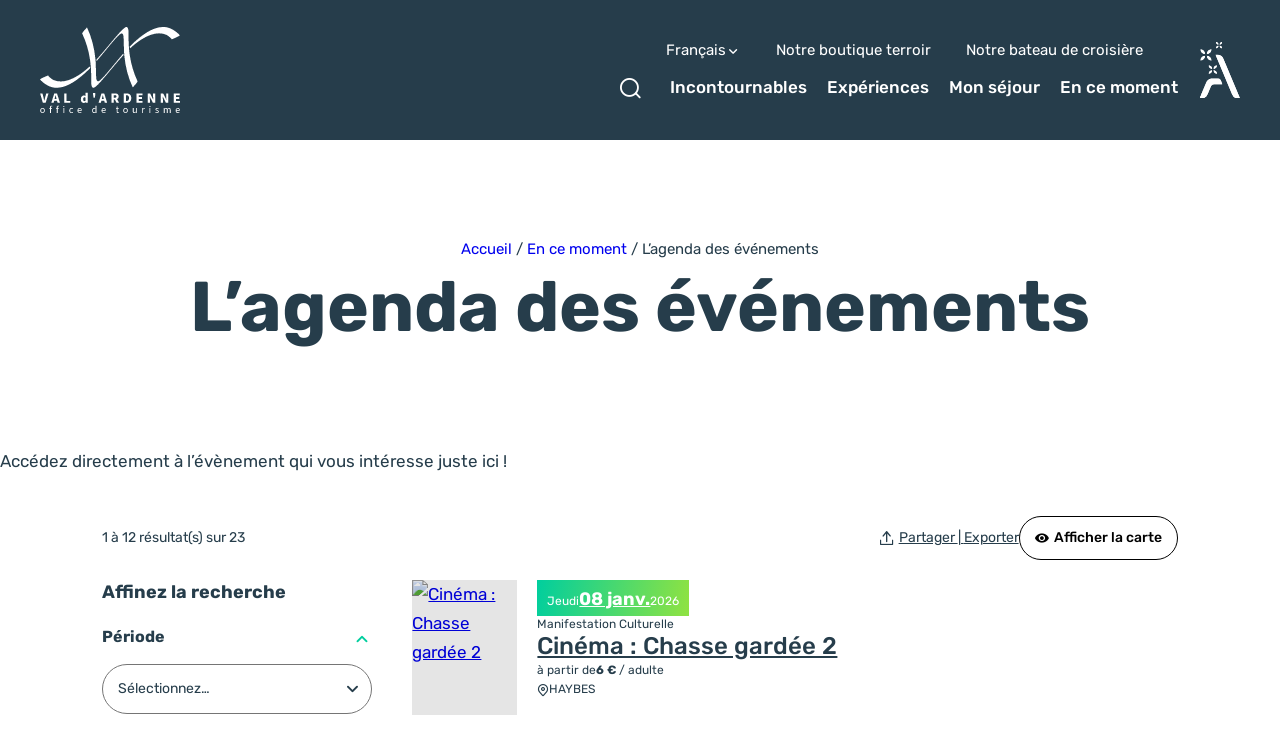

--- FILE ---
content_type: text/html; charset=UTF-8
request_url: https://www.valdardennetourisme.com/en-ce-moment/tous-les-evenements/
body_size: 26413
content:
<!doctype html>
<html lang="fr-FR" >
    <head>
    <meta charset="utf-8">
    <meta http-equiv="x-ua-compatible" content="ie=edge">
    <meta name="viewport" content="width=device-width, initial-scale=1, shrink-to-fit=no">

    
    <meta name='robots' content='index, follow, max-image-preview:large, max-snippet:-1, max-video-preview:-1' />
<link rel="alternate" hreflang="fr" href="https://www.valdardennetourisme.com/en-ce-moment/tous-les-evenements/" />
<link rel="alternate" hreflang="nl" href="https://www.valdardennetourisme.com/nl/en-ce-moment/tous-les-evenements/" />
<link rel="alternate" hreflang="en" href="https://www.valdardennetourisme.com/en/en-ce-moment/tous-les-evenements/" />
<link rel="alternate" hreflang="de" href="https://www.valdardennetourisme.com/de/en-ce-moment/tous-les-evenements/" />

	<!-- This site is optimized with the Yoast SEO plugin v25.2 - https://yoast.com/wordpress/plugins/seo/ -->
	<title>L&#039;agenda des événements - Val d&#039;Ardenne Tourisme</title>
	<meta name="description" content="Accédez directement à l&#039;évènement qui vous intéresse juste ici !" />
	<link rel="canonical" href="https://www.valdardennetourisme.com/en-ce-moment/tous-les-evenements/" />
	<meta property="og:locale" content="fr_FR" />
	<meta property="og:type" content="article" />
	<meta property="og:title" content="L&#039;agenda des événements - Val d&#039;Ardenne Tourisme" />
	<meta property="og:description" content="Accédez directement à l&#039;évènement qui vous intéresse juste ici !" />
	<meta property="og:url" content="https://www.valdardennetourisme.com/en-ce-moment/tous-les-evenements/" />
	<meta property="og:site_name" content="Val d&#039;Ardenne Tourisme" />
	<meta property="article:modified_time" content="2025-03-10T09:27:09+00:00" />
	<meta name="twitter:card" content="summary_large_image" />
	<meta name="twitter:label1" content="Est. reading time" />
	<meta name="twitter:data1" content="1 minute" />
	<script type="application/ld+json" class="yoast-schema-graph">{"@context":"https://schema.org","@graph":[{"@type":"WebPage","@id":"https://www.valdardennetourisme.com/en-ce-moment/tous-les-evenements/","url":"https://www.valdardennetourisme.com/en-ce-moment/tous-les-evenements/","name":"L'agenda des événements - Val d&#039;Ardenne Tourisme","isPartOf":{"@id":"https://www.valdardennetourisme.com/#website"},"datePublished":"2022-02-11T13:20:48+00:00","dateModified":"2025-03-10T09:27:09+00:00","description":"Accédez directement à l'évènement qui vous intéresse juste ici !","breadcrumb":{"@id":"https://www.valdardennetourisme.com/en-ce-moment/tous-les-evenements/#breadcrumb"},"inLanguage":"fr-FR","potentialAction":[{"@type":"ReadAction","target":["https://www.valdardennetourisme.com/en-ce-moment/tous-les-evenements/"]}]},{"@type":"BreadcrumbList","@id":"https://www.valdardennetourisme.com/en-ce-moment/tous-les-evenements/#breadcrumb","itemListElement":[{"@type":"ListItem","position":1,"name":"Accueil","item":"https://www.valdardennetourisme.com/"},{"@type":"ListItem","position":2,"name":"En ce moment","item":"https://www.valdardennetourisme.com/en-ce-moment/"},{"@type":"ListItem","position":3,"name":"L&#8217;agenda des événements"}]},{"@type":"WebSite","@id":"https://www.valdardennetourisme.com/#website","url":"https://www.valdardennetourisme.com/","name":"Val d&#039;Ardenne Tourisme","description":"Tourisme en Ardennes","publisher":{"@id":"https://www.valdardennetourisme.com/#organization"},"potentialAction":[{"@type":"SearchAction","target":{"@type":"EntryPoint","urlTemplate":"https://www.valdardennetourisme.com/?s={search_term_string}"},"query-input":{"@type":"PropertyValueSpecification","valueRequired":true,"valueName":"search_term_string"}}],"inLanguage":"fr-FR"},{"@type":"Organization","@id":"https://www.valdardennetourisme.com/#organization","name":"Val d’Ardenne Tourisme","url":"https://www.valdardennetourisme.com/","logo":{"@type":"ImageObject","inLanguage":"fr-FR","@id":"https://www.valdardennetourisme.com/#/schema/logo/image/","url":"https://www.valdardennetourisme.com/app/uploads/2022/04/logo-val-dardenne.png","contentUrl":"https://www.valdardennetourisme.com/app/uploads/2022/04/logo-val-dardenne.png","width":2881,"height":1792,"caption":"Val d’Ardenne Tourisme"},"image":{"@id":"https://www.valdardennetourisme.com/#/schema/logo/image/"}}]}</script>
	<!-- / Yoast SEO plugin. -->


<script type="text/javascript">
/* <![CDATA[ */
window._wpemojiSettings = {"baseUrl":"https:\/\/s.w.org\/images\/core\/emoji\/15.0.3\/72x72\/","ext":".png","svgUrl":"https:\/\/s.w.org\/images\/core\/emoji\/15.0.3\/svg\/","svgExt":".svg","source":{"concatemoji":"https:\/\/www.valdardennetourisme.com\/wp-includes\/js\/wp-emoji-release.min.js?ver=6.6.2"}};
/*! This file is auto-generated */
!function(i,n){var o,s,e;function c(e){try{var t={supportTests:e,timestamp:(new Date).valueOf()};sessionStorage.setItem(o,JSON.stringify(t))}catch(e){}}function p(e,t,n){e.clearRect(0,0,e.canvas.width,e.canvas.height),e.fillText(t,0,0);var t=new Uint32Array(e.getImageData(0,0,e.canvas.width,e.canvas.height).data),r=(e.clearRect(0,0,e.canvas.width,e.canvas.height),e.fillText(n,0,0),new Uint32Array(e.getImageData(0,0,e.canvas.width,e.canvas.height).data));return t.every(function(e,t){return e===r[t]})}function u(e,t,n){switch(t){case"flag":return n(e,"\ud83c\udff3\ufe0f\u200d\u26a7\ufe0f","\ud83c\udff3\ufe0f\u200b\u26a7\ufe0f")?!1:!n(e,"\ud83c\uddfa\ud83c\uddf3","\ud83c\uddfa\u200b\ud83c\uddf3")&&!n(e,"\ud83c\udff4\udb40\udc67\udb40\udc62\udb40\udc65\udb40\udc6e\udb40\udc67\udb40\udc7f","\ud83c\udff4\u200b\udb40\udc67\u200b\udb40\udc62\u200b\udb40\udc65\u200b\udb40\udc6e\u200b\udb40\udc67\u200b\udb40\udc7f");case"emoji":return!n(e,"\ud83d\udc26\u200d\u2b1b","\ud83d\udc26\u200b\u2b1b")}return!1}function f(e,t,n){var r="undefined"!=typeof WorkerGlobalScope&&self instanceof WorkerGlobalScope?new OffscreenCanvas(300,150):i.createElement("canvas"),a=r.getContext("2d",{willReadFrequently:!0}),o=(a.textBaseline="top",a.font="600 32px Arial",{});return e.forEach(function(e){o[e]=t(a,e,n)}),o}function t(e){var t=i.createElement("script");t.src=e,t.defer=!0,i.head.appendChild(t)}"undefined"!=typeof Promise&&(o="wpEmojiSettingsSupports",s=["flag","emoji"],n.supports={everything:!0,everythingExceptFlag:!0},e=new Promise(function(e){i.addEventListener("DOMContentLoaded",e,{once:!0})}),new Promise(function(t){var n=function(){try{var e=JSON.parse(sessionStorage.getItem(o));if("object"==typeof e&&"number"==typeof e.timestamp&&(new Date).valueOf()<e.timestamp+604800&&"object"==typeof e.supportTests)return e.supportTests}catch(e){}return null}();if(!n){if("undefined"!=typeof Worker&&"undefined"!=typeof OffscreenCanvas&&"undefined"!=typeof URL&&URL.createObjectURL&&"undefined"!=typeof Blob)try{var e="postMessage("+f.toString()+"("+[JSON.stringify(s),u.toString(),p.toString()].join(",")+"));",r=new Blob([e],{type:"text/javascript"}),a=new Worker(URL.createObjectURL(r),{name:"wpTestEmojiSupports"});return void(a.onmessage=function(e){c(n=e.data),a.terminate(),t(n)})}catch(e){}c(n=f(s,u,p))}t(n)}).then(function(e){for(var t in e)n.supports[t]=e[t],n.supports.everything=n.supports.everything&&n.supports[t],"flag"!==t&&(n.supports.everythingExceptFlag=n.supports.everythingExceptFlag&&n.supports[t]);n.supports.everythingExceptFlag=n.supports.everythingExceptFlag&&!n.supports.flag,n.DOMReady=!1,n.readyCallback=function(){n.DOMReady=!0}}).then(function(){return e}).then(function(){var e;n.supports.everything||(n.readyCallback(),(e=n.source||{}).concatemoji?t(e.concatemoji):e.wpemoji&&e.twemoji&&(t(e.twemoji),t(e.wpemoji)))}))}((window,document),window._wpemojiSettings);
/* ]]> */
</script>
<link rel='preload' as='style'href='https://www.valdardennetourisme.com/app/plugins/iris-weather/public/styles/weather-font.d55c4fc27545773f.css' type='text/css' media='all' />
<link rel='stylesheet' id='weather-font-css' href='https://www.valdardennetourisme.com/app/plugins/iris-weather/public/styles/weather-font.d55c4fc27545773f.css' type='text/css' media='all' />
<style id='wp-emoji-styles-inline-css' type='text/css'>

	img.wp-smiley, img.emoji {
		display: inline !important;
		border: none !important;
		box-shadow: none !important;
		height: 1em !important;
		width: 1em !important;
		margin: 0 0.07em !important;
		vertical-align: -0.1em !important;
		background: none !important;
		padding: 0 !important;
	}
</style>
<link rel='preload' as='style'href='https://www.valdardennetourisme.com/wp-includes/css/dist/block-library/style.min.css?ver=6.6.2' type='text/css' media='all' />
<link rel='stylesheet' id='wp-block-library-css' href='https://www.valdardennetourisme.com/wp-includes/css/dist/block-library/style.min.css?ver=6.6.2' type='text/css' media='all' />
<link rel='preload' as='style'href='https://www.valdardennetourisme.com/app/plugins/iris_collection_plugin_gutenberg_blocks/public/blocks/icon/styles/icon.6419762c49e0a404.css?ver=6.6.2' type='text/css' media='all' />
<link rel='stylesheet' id='iris-block-icon-style-css' href='https://www.valdardennetourisme.com/app/plugins/iris_collection_plugin_gutenberg_blocks/public/blocks/icon/styles/icon.6419762c49e0a404.css?ver=6.6.2' type='text/css' media='all' />
<link rel='preload' as='style'href='https://www.valdardennetourisme.com/app/plugins/iris_collection_plugin_gutenberg_blocks/public/blocks/tabs/styles/tabs.0cdf274b448cbbb1.css' type='text/css' media='all' />
<link rel='stylesheet' id='iris-tabs-css' href='https://www.valdardennetourisme.com/app/plugins/iris_collection_plugin_gutenberg_blocks/public/blocks/tabs/styles/tabs.0cdf274b448cbbb1.css' type='text/css' media='all' />
<style id='wp-etourisme-v3-column-style-inline-css' type='text/css'>
.wp-block-wp-etourisme-v3-column .wpet-col-inner{display:flex;flex-direction:column}

</style>
<style id='wp-etourisme-v3-columns-style-inline-css' type='text/css'>
.editor-styles-wrapper .wp-block-wp-etourisme-v3-layout:not(.frontend-view) .wp-block-wp-etourisme-v3-columns .wp-block-wp-etourisme-v3-column{width:100%}.editor-styles-wrapper .wp-block-wp-etourisme-v3-layout:not(.frontend-view) .wp-block-wp-etourisme-v3-columns.format-66-33 .wp-block-wp-etourisme-v3-column:first-child{width:66.6666666667%}.editor-styles-wrapper .wp-block-wp-etourisme-v3-layout:not(.frontend-view) .wp-block-wp-etourisme-v3-columns.format-33-66 .wp-block-wp-etourisme-v3-column:first-child,.editor-styles-wrapper .wp-block-wp-etourisme-v3-layout:not(.frontend-view) .wp-block-wp-etourisme-v3-columns.format-66-33 .wp-block-wp-etourisme-v3-column:last-child{width:33.3333333333%}.editor-styles-wrapper .wp-block-wp-etourisme-v3-layout:not(.frontend-view) .wp-block-wp-etourisme-v3-columns.format-33-66 .wp-block-wp-etourisme-v3-column:last-child{width:66.6666666667%}

</style>
<style id='wp-etourisme-v3-map-style-inline-css' type='text/css'>
.wp-block-wp-etourisme-v3-map .map{background:#eee;min-height:250px;padding:30px}

</style>
<style id='wp-etourisme-v3-price-style-inline-css' type='text/css'>
.select-price-bases-control{border:1px solid #e0e0e0;padding:14px}.select-price-bases-control.has-error{background-color:ligthen(#dc3545,50%);position:relative}.select-price-bases-control.has-error:before{background-color:#dc3545;border-radius:50%;content:" ";height:10px;position:absolute;right:4px;top:4px;width:10px}

</style>
<style id='wp-etourisme-v3-text-style-inline-css' type='text/css'>
.wp-block-wp-etourisme-v3-text.format-excerpt{font-weight:700}

</style>
<style id='global-styles-inline-css' type='text/css'>
:root{--wp--preset--aspect-ratio--square: 1;--wp--preset--aspect-ratio--4-3: 4/3;--wp--preset--aspect-ratio--3-4: 3/4;--wp--preset--aspect-ratio--3-2: 3/2;--wp--preset--aspect-ratio--2-3: 2/3;--wp--preset--aspect-ratio--16-9: 16/9;--wp--preset--aspect-ratio--9-16: 9/16;--wp--preset--color--black: #000000;--wp--preset--color--cyan-bluish-gray: #abb8c3;--wp--preset--color--white: #ffffff;--wp--preset--color--pale-pink: #f78da7;--wp--preset--color--vivid-red: #cf2e2e;--wp--preset--color--luminous-vivid-orange: #ff6900;--wp--preset--color--luminous-vivid-amber: #fcb900;--wp--preset--color--light-green-cyan: #7bdcb5;--wp--preset--color--vivid-green-cyan: #00d084;--wp--preset--color--pale-cyan-blue: #8ed1fc;--wp--preset--color--vivid-cyan-blue: #0693e3;--wp--preset--color--vivid-purple: #9b51e0;--wp--preset--gradient--vivid-cyan-blue-to-vivid-purple: linear-gradient(135deg,rgba(6,147,227,1) 0%,rgb(155,81,224) 100%);--wp--preset--gradient--light-green-cyan-to-vivid-green-cyan: linear-gradient(135deg,rgb(122,220,180) 0%,rgb(0,208,130) 100%);--wp--preset--gradient--luminous-vivid-amber-to-luminous-vivid-orange: linear-gradient(135deg,rgba(252,185,0,1) 0%,rgba(255,105,0,1) 100%);--wp--preset--gradient--luminous-vivid-orange-to-vivid-red: linear-gradient(135deg,rgba(255,105,0,1) 0%,rgb(207,46,46) 100%);--wp--preset--gradient--very-light-gray-to-cyan-bluish-gray: linear-gradient(135deg,rgb(238,238,238) 0%,rgb(169,184,195) 100%);--wp--preset--gradient--cool-to-warm-spectrum: linear-gradient(135deg,rgb(74,234,220) 0%,rgb(151,120,209) 20%,rgb(207,42,186) 40%,rgb(238,44,130) 60%,rgb(251,105,98) 80%,rgb(254,248,76) 100%);--wp--preset--gradient--blush-light-purple: linear-gradient(135deg,rgb(255,206,236) 0%,rgb(152,150,240) 100%);--wp--preset--gradient--blush-bordeaux: linear-gradient(135deg,rgb(254,205,165) 0%,rgb(254,45,45) 50%,rgb(107,0,62) 100%);--wp--preset--gradient--luminous-dusk: linear-gradient(135deg,rgb(255,203,112) 0%,rgb(199,81,192) 50%,rgb(65,88,208) 100%);--wp--preset--gradient--pale-ocean: linear-gradient(135deg,rgb(255,245,203) 0%,rgb(182,227,212) 50%,rgb(51,167,181) 100%);--wp--preset--gradient--electric-grass: linear-gradient(135deg,rgb(202,248,128) 0%,rgb(113,206,126) 100%);--wp--preset--gradient--midnight: linear-gradient(135deg,rgb(2,3,129) 0%,rgb(40,116,252) 100%);--wp--preset--font-size--small: 13px;--wp--preset--font-size--medium: 20px;--wp--preset--font-size--large: 36px;--wp--preset--font-size--x-large: 42px;--wp--preset--spacing--20: 0.44rem;--wp--preset--spacing--30: 0.67rem;--wp--preset--spacing--40: 1rem;--wp--preset--spacing--50: 1.5rem;--wp--preset--spacing--60: 2.25rem;--wp--preset--spacing--70: 3.38rem;--wp--preset--spacing--80: 5.06rem;--wp--preset--shadow--natural: 6px 6px 9px rgba(0, 0, 0, 0.2);--wp--preset--shadow--deep: 12px 12px 50px rgba(0, 0, 0, 0.4);--wp--preset--shadow--sharp: 6px 6px 0px rgba(0, 0, 0, 0.2);--wp--preset--shadow--outlined: 6px 6px 0px -3px rgba(255, 255, 255, 1), 6px 6px rgba(0, 0, 0, 1);--wp--preset--shadow--crisp: 6px 6px 0px rgba(0, 0, 0, 1);}:root { --wp--style--global--content-size: 800px;--wp--style--global--wide-size: 1220px; }:where(body) { margin: 0; }.wp-site-blocks > .alignleft { float: left; margin-right: 2em; }.wp-site-blocks > .alignright { float: right; margin-left: 2em; }.wp-site-blocks > .aligncenter { justify-content: center; margin-left: auto; margin-right: auto; }:where(.is-layout-flex){gap: 0.5em;}:where(.is-layout-grid){gap: 0.5em;}.is-layout-flow > .alignleft{float: left;margin-inline-start: 0;margin-inline-end: 2em;}.is-layout-flow > .alignright{float: right;margin-inline-start: 2em;margin-inline-end: 0;}.is-layout-flow > .aligncenter{margin-left: auto !important;margin-right: auto !important;}.is-layout-constrained > .alignleft{float: left;margin-inline-start: 0;margin-inline-end: 2em;}.is-layout-constrained > .alignright{float: right;margin-inline-start: 2em;margin-inline-end: 0;}.is-layout-constrained > .aligncenter{margin-left: auto !important;margin-right: auto !important;}.is-layout-constrained > :where(:not(.alignleft):not(.alignright):not(.alignfull)){max-width: var(--wp--style--global--content-size);margin-left: auto !important;margin-right: auto !important;}.is-layout-constrained > .alignwide{max-width: var(--wp--style--global--wide-size);}body .is-layout-flex{display: flex;}.is-layout-flex{flex-wrap: wrap;align-items: center;}.is-layout-flex > :is(*, div){margin: 0;}body .is-layout-grid{display: grid;}.is-layout-grid > :is(*, div){margin: 0;}body{padding-top: 0px;padding-right: 0px;padding-bottom: 0px;padding-left: 0px;}a:where(:not(.wp-element-button)){text-decoration: underline;}:root :where(.wp-element-button, .wp-block-button__link){background-color: #32373c;border-width: 0;color: #fff;font-family: inherit;font-size: inherit;line-height: inherit;padding: calc(0.667em + 2px) calc(1.333em + 2px);text-decoration: none;}.has-black-color{color: var(--wp--preset--color--black) !important;}.has-cyan-bluish-gray-color{color: var(--wp--preset--color--cyan-bluish-gray) !important;}.has-white-color{color: var(--wp--preset--color--white) !important;}.has-pale-pink-color{color: var(--wp--preset--color--pale-pink) !important;}.has-vivid-red-color{color: var(--wp--preset--color--vivid-red) !important;}.has-luminous-vivid-orange-color{color: var(--wp--preset--color--luminous-vivid-orange) !important;}.has-luminous-vivid-amber-color{color: var(--wp--preset--color--luminous-vivid-amber) !important;}.has-light-green-cyan-color{color: var(--wp--preset--color--light-green-cyan) !important;}.has-vivid-green-cyan-color{color: var(--wp--preset--color--vivid-green-cyan) !important;}.has-pale-cyan-blue-color{color: var(--wp--preset--color--pale-cyan-blue) !important;}.has-vivid-cyan-blue-color{color: var(--wp--preset--color--vivid-cyan-blue) !important;}.has-vivid-purple-color{color: var(--wp--preset--color--vivid-purple) !important;}.has-black-background-color{background-color: var(--wp--preset--color--black) !important;}.has-cyan-bluish-gray-background-color{background-color: var(--wp--preset--color--cyan-bluish-gray) !important;}.has-white-background-color{background-color: var(--wp--preset--color--white) !important;}.has-pale-pink-background-color{background-color: var(--wp--preset--color--pale-pink) !important;}.has-vivid-red-background-color{background-color: var(--wp--preset--color--vivid-red) !important;}.has-luminous-vivid-orange-background-color{background-color: var(--wp--preset--color--luminous-vivid-orange) !important;}.has-luminous-vivid-amber-background-color{background-color: var(--wp--preset--color--luminous-vivid-amber) !important;}.has-light-green-cyan-background-color{background-color: var(--wp--preset--color--light-green-cyan) !important;}.has-vivid-green-cyan-background-color{background-color: var(--wp--preset--color--vivid-green-cyan) !important;}.has-pale-cyan-blue-background-color{background-color: var(--wp--preset--color--pale-cyan-blue) !important;}.has-vivid-cyan-blue-background-color{background-color: var(--wp--preset--color--vivid-cyan-blue) !important;}.has-vivid-purple-background-color{background-color: var(--wp--preset--color--vivid-purple) !important;}.has-black-border-color{border-color: var(--wp--preset--color--black) !important;}.has-cyan-bluish-gray-border-color{border-color: var(--wp--preset--color--cyan-bluish-gray) !important;}.has-white-border-color{border-color: var(--wp--preset--color--white) !important;}.has-pale-pink-border-color{border-color: var(--wp--preset--color--pale-pink) !important;}.has-vivid-red-border-color{border-color: var(--wp--preset--color--vivid-red) !important;}.has-luminous-vivid-orange-border-color{border-color: var(--wp--preset--color--luminous-vivid-orange) !important;}.has-luminous-vivid-amber-border-color{border-color: var(--wp--preset--color--luminous-vivid-amber) !important;}.has-light-green-cyan-border-color{border-color: var(--wp--preset--color--light-green-cyan) !important;}.has-vivid-green-cyan-border-color{border-color: var(--wp--preset--color--vivid-green-cyan) !important;}.has-pale-cyan-blue-border-color{border-color: var(--wp--preset--color--pale-cyan-blue) !important;}.has-vivid-cyan-blue-border-color{border-color: var(--wp--preset--color--vivid-cyan-blue) !important;}.has-vivid-purple-border-color{border-color: var(--wp--preset--color--vivid-purple) !important;}.has-vivid-cyan-blue-to-vivid-purple-gradient-background{background: var(--wp--preset--gradient--vivid-cyan-blue-to-vivid-purple) !important;}.has-light-green-cyan-to-vivid-green-cyan-gradient-background{background: var(--wp--preset--gradient--light-green-cyan-to-vivid-green-cyan) !important;}.has-luminous-vivid-amber-to-luminous-vivid-orange-gradient-background{background: var(--wp--preset--gradient--luminous-vivid-amber-to-luminous-vivid-orange) !important;}.has-luminous-vivid-orange-to-vivid-red-gradient-background{background: var(--wp--preset--gradient--luminous-vivid-orange-to-vivid-red) !important;}.has-very-light-gray-to-cyan-bluish-gray-gradient-background{background: var(--wp--preset--gradient--very-light-gray-to-cyan-bluish-gray) !important;}.has-cool-to-warm-spectrum-gradient-background{background: var(--wp--preset--gradient--cool-to-warm-spectrum) !important;}.has-blush-light-purple-gradient-background{background: var(--wp--preset--gradient--blush-light-purple) !important;}.has-blush-bordeaux-gradient-background{background: var(--wp--preset--gradient--blush-bordeaux) !important;}.has-luminous-dusk-gradient-background{background: var(--wp--preset--gradient--luminous-dusk) !important;}.has-pale-ocean-gradient-background{background: var(--wp--preset--gradient--pale-ocean) !important;}.has-electric-grass-gradient-background{background: var(--wp--preset--gradient--electric-grass) !important;}.has-midnight-gradient-background{background: var(--wp--preset--gradient--midnight) !important;}.has-small-font-size{font-size: var(--wp--preset--font-size--small) !important;}.has-medium-font-size{font-size: var(--wp--preset--font-size--medium) !important;}.has-large-font-size{font-size: var(--wp--preset--font-size--large) !important;}.has-x-large-font-size{font-size: var(--wp--preset--font-size--x-large) !important;}
:where(.wp-block-post-template.is-layout-flex){gap: 1.25em;}:where(.wp-block-post-template.is-layout-grid){gap: 1.25em;}
:where(.wp-block-columns.is-layout-flex){gap: 2em;}:where(.wp-block-columns.is-layout-grid){gap: 2em;}
:root :where(.wp-block-pullquote){font-size: 1.5em;line-height: 1.6;}
</style>
<link rel='preload' as='style'href='https://www.valdardennetourisme.com/app/plugins/wp-etourisme-v3/assets/dist/css/app_shared-3jkngkqvn08gs2kitl821.min.css' type='text/css' media='all' />
<link rel='stylesheet' id='wp-etourisme-v3-css' href='https://www.valdardennetourisme.com/app/plugins/wp-etourisme-v3/assets/dist/css/app_shared-3jkngkqvn08gs2kitl821.min.css' type='text/css' media='all' />
<link rel='preload' as='style'href='https://www.valdardennetourisme.com/app/plugins/iris_collection_plugin_core/public/styles/core-app.1989c9e3a6b74cf8.css' type='text/css' media='all' />
<link rel='stylesheet' id='core-app-css' href='https://www.valdardennetourisme.com/app/plugins/iris_collection_plugin_core/public/styles/core-app.1989c9e3a6b74cf8.css' type='text/css' media='all' />
<style id='core-app-inline-css' type='text/css'>
:root{--iris--global--color-1:#8de243;--iris--global--color-rgb-1:141,226,67;--iris--global--color-2:#00ce9e;--iris--global--color-rgb-2:0,206,158;--iris--global--color-3:#263d4b;--iris--global--color-rgb-3:38,61,75;--iris--global--color-4:#374c59;--iris--global--color-rgb-4:55,76,89;--iris--global--color-5:#efefef;--iris--global--color-rgb-5:239,239,239;--iris--global--color-6:#ffffff;--iris--global--color-rgb-6:255,255,255;--iris--global--font-family-1:Rubik;}
</style>
<link rel='preload' as='style'href='https://www.valdardennetourisme.com/app/plugins/iris_collection_plugin_core/public/styles/core-font.e8a437df6208cd82.css' type='text/css' media='all' />
<link rel='stylesheet' id='core-font-css' href='https://www.valdardennetourisme.com/app/plugins/iris_collection_plugin_core/public/styles/core-font.e8a437df6208cd82.css' type='text/css' media='all' />
<link rel='preload' as='style'href='https://www.valdardennetourisme.com/app/plugins/iris_collection_plugin_core/public/styles/core-print-app.8c4ae2d061cff23a.css' type='text/css' media='print' />
<link rel='stylesheet' id='core-print-app-css' href='https://www.valdardennetourisme.com/app/plugins/iris_collection_plugin_core/public/styles/core-print-app.8c4ae2d061cff23a.css' type='text/css' media='print' />
<link rel='preload' as='style'href='https://www.valdardennetourisme.com/app/plugins/iris_collection_plugin_etourisme_v3/public/styles/etourisme-app.031b41b7537fcbb6.css' type='text/css' media='all' />
<link rel='stylesheet' id='etourisme-app-css' href='https://www.valdardennetourisme.com/app/plugins/iris_collection_plugin_etourisme_v3/public/styles/etourisme-app.031b41b7537fcbb6.css' type='text/css' media='all' />
<link rel='preload' as='style'href='https://www.valdardennetourisme.com/app/plugins/iris_collection_plugin_etourisme_v3/public/styles/etourisme-font.8150e77c9664e954.css' type='text/css' media='all' />
<link rel='stylesheet' id='etourisme-font-css' href='https://www.valdardennetourisme.com/app/plugins/iris_collection_plugin_etourisme_v3/public/styles/etourisme-font.8150e77c9664e954.css' type='text/css' media='all' />
<link rel='preload' as='style'href='https://www.valdardennetourisme.com/app/plugins/iris_collection_plugin_etourisme_v3/public/styles/etourisme-list.39b81fbfef6a1789.css' type='text/css' media='all' />
<link rel='stylesheet' id='etourisme-list-css' href='https://www.valdardennetourisme.com/app/plugins/iris_collection_plugin_etourisme_v3/public/styles/etourisme-list.39b81fbfef6a1789.css' type='text/css' media='all' />
<link rel='preload' as='style'href='https://www.valdardennetourisme.com/app/plugins/iris_collection_plugin_gutenberg_blocks/public/styles/gutenberg-blocks-app.56ed3722908cd604.css' type='text/css' media='all' />
<link rel='stylesheet' id='gutenberg-blocks-app-css' href='https://www.valdardennetourisme.com/app/plugins/iris_collection_plugin_gutenberg_blocks/public/styles/gutenberg-blocks-app.56ed3722908cd604.css' type='text/css' media='all' />
<link rel='preload' as='style'href='https://www.valdardennetourisme.com/app/plugins/iris_collection_plugin_gutenberg_blocks/public/styles/gutenberg-blocks-print-app.6f3c682d5f95d56d.css' type='text/css' media='print' />
<link rel='stylesheet' id='gutenberg-blocks-print-app-css' href='https://www.valdardennetourisme.com/app/plugins/iris_collection_plugin_gutenberg_blocks/public/styles/gutenberg-blocks-print-app.6f3c682d5f95d56d.css' type='text/css' media='print' />
<link rel='preload' as='style'href='https://www.valdardennetourisme.com/app/plugins/iris_collection_plugin_gutenberg_blocks/public/styles/gutenberg-blocks-font.8b77568ffd5f05c8.css' type='text/css' media='all' />
<link rel='stylesheet' id='gutenberg-blocks-font-css' href='https://www.valdardennetourisme.com/app/plugins/iris_collection_plugin_gutenberg_blocks/public/styles/gutenberg-blocks-font.8b77568ffd5f05c8.css' type='text/css' media='all' />
<link rel='preload' as='style'href='https://www.valdardennetourisme.com/app/plugins/mailin/css/mailin-front.css?ver=6.6.2' type='text/css' media='all' />
<link rel='stylesheet' id='sib-front-css-css' href='https://www.valdardennetourisme.com/app/plugins/mailin/css/mailin-front.css?ver=6.6.2' type='text/css' media='all' />
<link rel='preload' as='style'href='https://www.valdardennetourisme.com/app/themes/theme_customer/public/styles/customer-font.3e8c84932b58bdfb.css' type='text/css' media='all' />
<link rel='stylesheet' id='customer-font-css' href='https://www.valdardennetourisme.com/app/themes/theme_customer/public/styles/customer-font.3e8c84932b58bdfb.css' type='text/css' media='all' />
<link rel='preload' as='style'href='https://www.valdardennetourisme.com/app/themes/theme_customer/public/styles/customer.abb092a7b09b3d7a.css' type='text/css' media='all' />
<link rel='stylesheet' id='customer-app-css' href='https://www.valdardennetourisme.com/app/themes/theme_customer/public/styles/customer.abb092a7b09b3d7a.css' type='text/css' media='all' />
<script type="text/javascript" src="https://www.valdardennetourisme.com/wp-includes/js/jquery/jquery.min.js?ver=3.7.1" id="jquery-core-js"></script>
<script type="text/javascript" src="https://www.valdardennetourisme.com/wp-includes/js/jquery/jquery-migrate.min.js?ver=3.4.1" id="jquery-migrate-js"></script>
<script type="text/javascript" src="https://www.valdardennetourisme.com/wp-includes/js/dist/hooks.min.js?ver=2810c76e705dd1a53b18" id="wp-hooks-js"></script>
<script type="text/javascript" src="https://www.valdardennetourisme.com/wp-includes/js/dist/i18n.min.js?ver=5e580eb46a90c2b997e6" id="wp-i18n-js"></script>
<script type="text/javascript" id="wp-i18n-js-after">
/* <![CDATA[ */
wp.i18n.setLocaleData( { 'text direction\u0004ltr': [ 'ltr' ] } );
/* ]]> */
</script>
<script type="text/javascript" src="https://www.valdardennetourisme.com/wp-includes/js/dist/url.min.js?ver=36ae0e4dd9043bb8749b" id="wp-url-js"></script>
<script type="text/javascript" id="wp-api-fetch-js-translations">
/* <![CDATA[ */
( function( domain, translations ) {
	var localeData = translations.locale_data[ domain ] || translations.locale_data.messages;
	localeData[""].domain = domain;
	wp.i18n.setLocaleData( localeData, domain );
} )( "default", {"translation-revision-date":"2024-06-26 14:52:21+0000","generator":"GlotPress\/4.0.1","domain":"messages","locale_data":{"messages":{"":{"domain":"messages","plural-forms":"nplurals=2; plural=n > 1;","lang":"fr"},"You are probably offline.":["Vous \u00eates probablement hors ligne."],"Media upload failed. If this is a photo or a large image, please scale it down and try again.":["Le t\u00e9l\u00e9versement du m\u00e9dia a \u00e9chou\u00e9. S\u2019il s\u2019agit d\u2019une photo ou d\u2019une grande image, veuillez la redimensionner puis r\u00e9essayer."],"The response is not a valid JSON response.":["La r\u00e9ponse n\u2019est pas une r\u00e9ponse JSON valide."],"An unknown error occurred.":["Une erreur inconnue s\u2019est produite."]}},"comment":{"reference":"wp-includes\/js\/dist\/api-fetch.js"}} );
/* ]]> */
</script>
<script type="text/javascript" src="https://www.valdardennetourisme.com/wp-includes/js/dist/api-fetch.min.js?ver=4c185334c5ec26e149cc" id="wp-api-fetch-js"></script>
<script type="text/javascript" id="wp-api-fetch-js-after">
/* <![CDATA[ */
wp.apiFetch.use( wp.apiFetch.createRootURLMiddleware( "https://www.valdardennetourisme.com/wp-json/" ) );
wp.apiFetch.nonceMiddleware = wp.apiFetch.createNonceMiddleware( "7dedf02786" );
wp.apiFetch.use( wp.apiFetch.nonceMiddleware );
wp.apiFetch.use( wp.apiFetch.mediaUploadMiddleware );
wp.apiFetch.nonceEndpoint = "https://www.valdardennetourisme.com/wp-admin/admin-ajax.php?action=rest-nonce";
/* ]]> */
</script>
<script type="text/javascript" id="wp-etourisme-v3-js-extra">
/* <![CDATA[ */
var wpetUtils = {"restUrl":"https:\/\/www.valdardennetourisme.com\/wp-json\/","assetsUrl":"https:\/\/www.valdardennetourisme.com\/app\/plugins\/wp-etourisme-v3\/assets\/dist\/","markersAssetsUrl":"https:\/\/www.valdardennetourisme.com\/app\/plugins\/wp-etourisme-v3\/assets\/dist\/images\/markers\/","idPage":"115","baseUrl":"https:\/\/www.valdardennetourisme.com\/en-ce-moment\/tous-les-evenements\/","locale":"fr_FR","lang":"fr","langCode":"fr","slug":"recherche","options":{"infinite":false,"infiniteMobile":false,"infiniteButton":false,"isConcertina":false},"paged":"1","i18n":{"available":"Disponible.","availableFromPrice":"Disponible \u00e0 partir de %1$s%2$s%3$s.","bookOnline":"R\u00e9server en ligne","noAvailabilityFound":"Aucune disponibilit\u00e9 trouv\u00e9e pour les crit\u00e8res de recherche demand\u00e9s.","errorSearchAvailability":"Une erreur est survenue lors de la recherche de disponibilit\u00e9, veuillez r\u00e9essayer plus tard.","myPosition":"Ma position","noResult":"Aucun r\u00e9sultat","reset":"R\u00e9initialiser","day":"jour","days":"jours"}};
/* ]]> */
</script>
<script type="text/javascript" defer src="https://www.valdardennetourisme.com/app/plugins/wp-etourisme-v3/assets/dist/js/app_shared-3jkngkqvn08gs2kitl821.min.js" id="wp-etourisme-v3-js"></script>
<script type="text/javascript" id="iris-map-js-extra">
/* <![CDATA[ */
var IrisMap = {"config":{"main":{"apiKey":"","switcherController":1,"zoom":10,"center":{"lat":50.085990000000002,"lng":4.7273199999999997},"markerImageUrl":"https:\/\/www.valdardennetourisme.com\/app\/themes\/theme_customer\/public\/images\/markers\/marker.859ccc7aacce2e3d.svg","markerHoverImageUrl":"https:\/\/www.valdardennetourisme.com\/app\/themes\/theme_customer\/public\/images\/markers\/marker-hover.bd19ab6eb520932f.svg","markerOptions":{"width":36,"height":36,"backgroundSize":"100%"},"markerUserImageUrl":"https:\/\/www.valdardennetourisme.com\/app\/plugins\/iris-map\/assets\/dist\/images\/markers\/marker-user.svg","markerUserOptions":{"width":18,"height":30,"backgroundSize":"100%"},"markerNumbersUrl":{"1":"https:\/\/www.valdardennetourisme.com\/app\/themes\/theme_customer\/public\/images\/markers\/number\/marker_1.da9fe33c5aa74e02.svg","2":"https:\/\/www.valdardennetourisme.com\/app\/themes\/theme_customer\/public\/images\/markers\/number\/marker_2.80d8143b05abeae3.svg","3":"https:\/\/www.valdardennetourisme.com\/app\/themes\/theme_customer\/public\/images\/markers\/number\/marker_3.b1a5f9306a30fc8b.svg","4":"https:\/\/www.valdardennetourisme.com\/app\/themes\/theme_customer\/public\/images\/markers\/number\/marker_4.f74495b4e3785a0d.svg","5":"https:\/\/www.valdardennetourisme.com\/app\/themes\/theme_customer\/public\/images\/markers\/number\/marker_5.c395a8dace70ea93.svg","6":"https:\/\/www.valdardennetourisme.com\/app\/themes\/theme_customer\/public\/images\/markers\/number\/marker_6.09cc1c2e55c181e4.svg","7":"https:\/\/www.valdardennetourisme.com\/app\/themes\/theme_customer\/public\/images\/markers\/number\/marker_7.ec5b178f671a9715.svg","8":"https:\/\/www.valdardennetourisme.com\/app\/themes\/theme_customer\/public\/images\/markers\/number\/marker_8.5da2170a82bc7714.svg","9":"https:\/\/www.valdardennetourisme.com\/app\/themes\/theme_customer\/public\/images\/markers\/number\/marker_9.dc73ace720a5da12.svg","10":"https:\/\/www.valdardennetourisme.com\/app\/themes\/theme_customer\/public\/images\/markers\/number\/marker_10.88c64fe28c73c517.svg","11":"https:\/\/www.valdardennetourisme.com\/app\/themes\/theme_customer\/public\/images\/markers\/number\/marker_11.4bf3f2d6af7ea9fe.svg","12":"https:\/\/www.valdardennetourisme.com\/app\/themes\/theme_customer\/public\/images\/markers\/number\/marker_12.771eb26ddbc8753b.svg","13":"https:\/\/www.valdardennetourisme.com\/app\/themes\/theme_customer\/public\/images\/markers\/number\/marker_13.be47a84a23466a65.svg","14":"https:\/\/www.valdardennetourisme.com\/app\/themes\/theme_customer\/public\/images\/markers\/number\/marker_14.54ee75f87de63351.svg","15":"https:\/\/www.valdardennetourisme.com\/app\/themes\/theme_customer\/public\/images\/markers\/number\/marker_15.f4138dbc1e36885c.svg","16":"https:\/\/www.valdardennetourisme.com\/app\/themes\/theme_customer\/public\/images\/markers\/number\/marker_16.e638b0b1f3ca8eff.svg","17":"https:\/\/www.valdardennetourisme.com\/app\/themes\/theme_customer\/public\/images\/markers\/number\/marker_17.3aa7f2117432ecf2.svg","18":"https:\/\/www.valdardennetourisme.com\/app\/themes\/theme_customer\/public\/images\/markers\/number\/marker_18.cb9af47b8cfbcda8.svg","19":"https:\/\/www.valdardennetourisme.com\/app\/themes\/theme_customer\/public\/images\/markers\/number\/marker_19.2a8c57cfbf236c57.svg","20":"https:\/\/www.valdardennetourisme.com\/app\/themes\/theme_customer\/public\/images\/markers\/number\/marker_20.9c5a8b8c31375b35.svg","21":"https:\/\/www.valdardennetourisme.com\/app\/themes\/theme_customer\/public\/images\/markers\/number\/marker_21.ca96033fe32ed9bd.svg","22":"https:\/\/www.valdardennetourisme.com\/app\/themes\/theme_customer\/public\/images\/markers\/number\/marker_22.3b79db68aa25d518.svg","23":"https:\/\/www.valdardennetourisme.com\/app\/themes\/theme_customer\/public\/images\/markers\/number\/marker_23.a5c82d9f6586564a.svg","24":"https:\/\/www.valdardennetourisme.com\/app\/themes\/theme_customer\/public\/images\/markers\/number\/marker_24.1ee4c5bbd8257b0b.svg","25":"https:\/\/www.valdardennetourisme.com\/app\/themes\/theme_customer\/public\/images\/markers\/number\/marker_25.47d1fd92a5106e8c.svg","26":"https:\/\/www.valdardennetourisme.com\/app\/themes\/theme_customer\/public\/images\/markers\/number\/marker_26.dcbcb2863478c1b1.svg","27":"https:\/\/www.valdardennetourisme.com\/app\/themes\/theme_customer\/public\/images\/markers\/number\/marker_27.c5d99fe746d3882b.svg","28":"https:\/\/www.valdardennetourisme.com\/app\/themes\/theme_customer\/public\/images\/markers\/number\/marker_28.5c9de5a6033a95af.svg","29":"https:\/\/www.valdardennetourisme.com\/app\/themes\/theme_customer\/public\/images\/markers\/number\/marker_29.3e1d6a9a158eb651.svg","30":"https:\/\/www.valdardennetourisme.com\/app\/themes\/theme_customer\/public\/images\/markers\/number\/marker_30.cb39927b30e59254.svg","31":"https:\/\/www.valdardennetourisme.com\/app\/themes\/theme_customer\/public\/images\/markers\/number\/marker_31.24cdb040caa05321.svg","32":"https:\/\/www.valdardennetourisme.com\/app\/themes\/theme_customer\/public\/images\/markers\/number\/marker_32.36edf3b1dbdad871.svg","33":"https:\/\/www.valdardennetourisme.com\/app\/themes\/theme_customer\/public\/images\/markers\/number\/marker_33.904dc712860f5e38.svg","34":"https:\/\/www.valdardennetourisme.com\/app\/themes\/theme_customer\/public\/images\/markers\/number\/marker_34.f405bbbc4012d918.svg","35":"https:\/\/www.valdardennetourisme.com\/app\/themes\/theme_customer\/public\/images\/markers\/number\/marker_35.04096f9949453ce0.svg","36":"https:\/\/www.valdardennetourisme.com\/app\/themes\/theme_customer\/public\/images\/markers\/number\/marker_36.bc89e52e71d086b2.svg","37":"https:\/\/www.valdardennetourisme.com\/app\/themes\/theme_customer\/public\/images\/markers\/number\/marker_37.bd3a72caf412d42e.svg","38":"https:\/\/www.valdardennetourisme.com\/app\/themes\/theme_customer\/public\/images\/markers\/number\/marker_38.3d6c804b83ddce63.svg","39":"https:\/\/www.valdardennetourisme.com\/app\/themes\/theme_customer\/public\/images\/markers\/number\/marker_39.a6abae627c5c2132.svg","40":"https:\/\/www.valdardennetourisme.com\/app\/themes\/theme_customer\/public\/images\/markers\/number\/marker_40.fa331bf5ba3ff434.svg"},"markerHoverNumbersUrl":{"1":"https:\/\/www.valdardennetourisme.com\/app\/themes\/theme_customer\/public\/images\/markers\/number\/hover-marker_1.a6aa0ccdfbbefecb.svg","2":"https:\/\/www.valdardennetourisme.com\/app\/themes\/theme_customer\/public\/images\/markers\/number\/hover-marker_2.6c44de00fa5416ee.svg","3":"https:\/\/www.valdardennetourisme.com\/app\/themes\/theme_customer\/public\/images\/markers\/number\/hover-marker_3.5e6c4ce60ec7d5a3.svg","4":"https:\/\/www.valdardennetourisme.com\/app\/themes\/theme_customer\/public\/images\/markers\/number\/hover-marker_4.48b037bc396d9651.svg","5":"https:\/\/www.valdardennetourisme.com\/app\/themes\/theme_customer\/public\/images\/markers\/number\/hover-marker_5.e232cf098940be73.svg","6":"https:\/\/www.valdardennetourisme.com\/app\/themes\/theme_customer\/public\/images\/markers\/number\/hover-marker_6.695520d981993ea3.svg","7":"https:\/\/www.valdardennetourisme.com\/app\/themes\/theme_customer\/public\/images\/markers\/number\/hover-marker_7.81425e062bd5fe11.svg","8":"https:\/\/www.valdardennetourisme.com\/app\/themes\/theme_customer\/public\/images\/markers\/number\/hover-marker_8.fba6c95ec0ff5f00.svg","9":"https:\/\/www.valdardennetourisme.com\/app\/themes\/theme_customer\/public\/images\/markers\/number\/hover-marker_9.6c6169760b8bf47d.svg","10":"https:\/\/www.valdardennetourisme.com\/app\/themes\/theme_customer\/public\/images\/markers\/number\/hover-marker_10.9dc0cfd413fe0cea.svg","11":"https:\/\/www.valdardennetourisme.com\/app\/themes\/theme_customer\/public\/images\/markers\/number\/hover-marker_11.07bce696f67190e1.svg","12":"https:\/\/www.valdardennetourisme.com\/app\/themes\/theme_customer\/public\/images\/markers\/number\/hover-marker_12.7b2cd2bd914dede2.svg","13":"https:\/\/www.valdardennetourisme.com\/app\/themes\/theme_customer\/public\/images\/markers\/number\/hover-marker_13.950d34723b0ed919.svg","14":"https:\/\/www.valdardennetourisme.com\/app\/themes\/theme_customer\/public\/images\/markers\/number\/hover-marker_14.bd694004ee29eda8.svg","15":"https:\/\/www.valdardennetourisme.com\/app\/themes\/theme_customer\/public\/images\/markers\/number\/hover-marker_15.c4b8eb1813fff9d5.svg","16":"https:\/\/www.valdardennetourisme.com\/app\/themes\/theme_customer\/public\/images\/markers\/number\/hover-marker_16.c02483849c781221.svg","17":"https:\/\/www.valdardennetourisme.com\/app\/themes\/theme_customer\/public\/images\/markers\/number\/hover-marker_17.b90f4cfc3d914ecc.svg","18":"https:\/\/www.valdardennetourisme.com\/app\/themes\/theme_customer\/public\/images\/markers\/number\/hover-marker_18.c5dbb7307222f238.svg","19":"https:\/\/www.valdardennetourisme.com\/app\/themes\/theme_customer\/public\/images\/markers\/number\/hover-marker_19.78964ec4c431de17.svg","20":"https:\/\/www.valdardennetourisme.com\/app\/themes\/theme_customer\/public\/images\/markers\/number\/hover-marker_20.785972dcb5420c08.svg","21":"https:\/\/www.valdardennetourisme.com\/app\/themes\/theme_customer\/public\/images\/markers\/number\/hover-marker_21.d2b1f99770443bba.svg","22":"https:\/\/www.valdardennetourisme.com\/app\/themes\/theme_customer\/public\/images\/markers\/number\/hover-marker_22.d80fa2a0765fa86d.svg","23":"https:\/\/www.valdardennetourisme.com\/app\/themes\/theme_customer\/public\/images\/markers\/number\/hover-marker_23.a322dc48e2ee854e.svg","24":"https:\/\/www.valdardennetourisme.com\/app\/themes\/theme_customer\/public\/images\/markers\/number\/hover-marker_24.6aa556d18f662107.svg","25":"https:\/\/www.valdardennetourisme.com\/app\/themes\/theme_customer\/public\/images\/markers\/number\/hover-marker_25.33278e513403b6c0.svg","26":"https:\/\/www.valdardennetourisme.com\/app\/themes\/theme_customer\/public\/images\/markers\/number\/hover-marker_26.96a8fa233d01be5a.svg","27":"https:\/\/www.valdardennetourisme.com\/app\/themes\/theme_customer\/public\/images\/markers\/number\/hover-marker_27.7a42cb2a73511380.svg","28":"https:\/\/www.valdardennetourisme.com\/app\/themes\/theme_customer\/public\/images\/markers\/number\/hover-marker_28.912003b128754a47.svg","29":"https:\/\/www.valdardennetourisme.com\/app\/themes\/theme_customer\/public\/images\/markers\/number\/hover-marker_29.b646724b8e9ed4df.svg","30":"https:\/\/www.valdardennetourisme.com\/app\/themes\/theme_customer\/public\/images\/markers\/number\/hover-marker_30.1033f395ac8ed02c.svg","31":"https:\/\/www.valdardennetourisme.com\/app\/themes\/theme_customer\/public\/images\/markers\/number\/hover-marker_31.d4f8957188b1d76d.svg","32":"https:\/\/www.valdardennetourisme.com\/app\/themes\/theme_customer\/public\/images\/markers\/number\/hover-marker_32.60cca659568fc142.svg","33":"https:\/\/www.valdardennetourisme.com\/app\/themes\/theme_customer\/public\/images\/markers\/number\/hover-marker_33.8d3a6e6381c7599f.svg","34":"https:\/\/www.valdardennetourisme.com\/app\/themes\/theme_customer\/public\/images\/markers\/number\/hover-marker_34.82ee272b0272c9ed.svg","35":"https:\/\/www.valdardennetourisme.com\/app\/themes\/theme_customer\/public\/images\/markers\/number\/hover-marker_35.4b203f070d4e94ff.svg","36":"https:\/\/www.valdardennetourisme.com\/app\/themes\/theme_customer\/public\/images\/markers\/number\/hover-marker_36.f8cd48be296e47f7.svg","37":"https:\/\/www.valdardennetourisme.com\/app\/themes\/theme_customer\/public\/images\/markers\/number\/hover-marker_37.2d41194201aec6d9.svg","38":"https:\/\/www.valdardennetourisme.com\/app\/themes\/theme_customer\/public\/images\/markers\/number\/hover-marker_38.bcba07aeb5a9a4d1.svg","39":"https:\/\/www.valdardennetourisme.com\/app\/themes\/theme_customer\/public\/images\/markers\/number\/hover-marker_39.3a4c7d820446b03b.svg","40":"https:\/\/www.valdardennetourisme.com\/app\/themes\/theme_customer\/public\/images\/markers\/number\/hover-marker_40.4f97d1524ff11e6d.svg"},"markerPoi":"https:\/\/www.valdardennetourisme.com\/app\/themes\/theme_customer\/public\/images\/markers\/flux\/marker-visiter.b3a617ca2f00e55a.svg","markerHoverPoi":"https:\/\/www.valdardennetourisme.com\/app\/themes\/theme_customer\/public\/images\/markers\/flux\/hover-marker-visiter.661f3c9983a16fc4.svg","popupOptions":{"offset":20,"closeButton":true,"closeOnClick":true,"maxWidth":"250px","closeOnMove":false},"mapOptions":""},"maplibre":{"mapboxApiKey":"","mapOptions":"","unclusteredImageUrl":"https:\/\/www.valdardennetourisme.com\/app\/plugins\/iris-map\/assets\/dist\/images\/markers\/marker.png","unclusteredCircleOptions":{"radius":8,"color":"#11b5da","stroke-color":"#ffffff","stroke-width":8},"gpxStartPointImageUrl":"https:\/\/www.valdardennetourisme.com\/app\/plugins\/iris-map\/assets\/dist\/images\/markers\/marker-start.svg","gpxEndPointImageUrl":"https:\/\/www.valdardennetourisme.com\/app\/plugins\/iris-map\/assets\/dist\/images\/markers\/marker-end.svg"},"google-maps":{"mapOptions":"","apiKey":""},"googlemaps":{"mapOptions":"","apiKey":""}},"styles":{"open_street_map":{"name":"OpenStreetMap","style":"https:\/\/a.tile.openstreetmap.org\/{z}\/{x}\/{y}.png","attribution":"<a href=\"https:\/\/www.openstreetmap.org\/copyright\" target=\"_blank\">&copy; OpenStreetMap contributors<\/a>","img":"https:\/\/cloud.maptiler.com\/static\/img\/maps\/openstreetmap.png","keyInUrl":false,"tileSize":{"x":256,"y":256},"id":"open_street_map","mapType":"map-libre","type":"raster"}},"current":{"mapType":"map-libre","baseStyleId":"open_street_map"},"markersAssetsUrl":"https:\/\/www.valdardennetourisme.com\/app\/themes\/theme_customer\/public\/images\/markers\/","locale":"fr"};
/* ]]> */
</script>
<script type="text/javascript" defer src="https://www.valdardennetourisme.com/app/plugins/iris-map/assets/dist/js/app_shared-yczm1u3lmpjplo86lvijf.min.js" id="iris-map-js"></script>
<script type="text/javascript" id="sib-front-js-js-extra">
/* <![CDATA[ */
var sibErrMsg = {"invalidMail":"Veuillez entrer une adresse e-mail valide.","requiredField":"Veuillez compl\u00e9ter les champs obligatoires.","invalidDateFormat":"Veuillez entrer une date valide.","invalidSMSFormat":"Veuillez entrer une num\u00e9ro de t\u00e9l\u00e9phone valide."};
var ajax_sib_front_object = {"ajax_url":"https:\/\/www.valdardennetourisme.com\/wp-admin\/admin-ajax.php","ajax_nonce":"806496ef67","flag_url":"https:\/\/www.valdardennetourisme.com\/app\/plugins\/mailin\/img\/flags\/"};
/* ]]> */
</script>
<script type="text/javascript" defer src="https://www.valdardennetourisme.com/app/plugins/mailin/js/mailin-front.js?ver=1734943146" id="sib-front-js-js"></script>
<link rel="https://api.w.org/" href="https://www.valdardennetourisme.com/wp-json/" /><link rel="alternate" title="JSON" type="application/json" href="https://www.valdardennetourisme.com/wp-json/wp/v2/pages/115" /><link rel='shortlink' href='https://www.valdardennetourisme.com/?p=115' />
<link rel="alternate" title="oEmbed (JSON)" type="application/json+oembed" href="https://www.valdardennetourisme.com/wp-json/oembed/1.0/embed?url=https%3A%2F%2Fwww.valdardennetourisme.com%2Fen-ce-moment%2Ftous-les-evenements%2F" />
<link rel="alternate" title="oEmbed (XML)" type="text/xml+oembed" href="https://www.valdardennetourisme.com/wp-json/oembed/1.0/embed?url=https%3A%2F%2Fwww.valdardennetourisme.com%2Fen-ce-moment%2Ftous-les-evenements%2F&#038;format=xml" />
<script>document.documentElement.className += " js";</script>
<link rel="preconnect" href="//www.gstatic.com"><link rel="preconnect" href="//www.google-analytics.com"><link rel="preconnect" href="https://api.axept.io"><link rel="preconnect" href="https://client.axept.io"><link rel="preconnect" href="https://static.axept.io"><style type="text/css">
                .login h1 a, .activateAccount h1 a { background-image: url("https://www.valdardennetourisme.com/app/uploads/2022/04/logo-val-dardenne.png")!important;background-position: center; background-size: 70%; background-color: #fff; border-radius:50%; }
            </style><style type="text/css">
                body.login, body.activateAccount { background-image: url("https://www.valdardennetourisme.com/app/uploads/2022/03/Groupe-de-masques-19.jpg")!important;background-size:cover;}
            </style><script type="text/javascript" src="https://cdn.brevo.com/js/sdk-loader.js" async></script>
<script type="text/javascript">
  window.Brevo = window.Brevo || [];
  window.Brevo.push(['init', {"client_key":"1wjg2nm1yov0pb1ryd85p","email_id":null,"push":{"customDomain":"https:\/\/www.valdardennetourisme.com\/app\/plugins\/mailin\/"},"service_worker_url":"wonderpush-worker-loader.min.js?webKey=179ae78c2946e0abe8b596862f06d567b2b10d72f48b68d0da2d0c4c3c56c98d","frame_url":"brevo-frame.html"}]);
</script><script type="text/javascript" src="https://cdn.by.wonderpush.com/sdk/1.1/wonderpush-loader.min.js" async></script>
<script type="text/javascript">
  window.WonderPush = window.WonderPush || [];
  window.WonderPush.push(['init', {"customDomain":"https:\/\/www.valdardennetourisme.com\/app\/plugins\/mailin\/","serviceWorkerUrl":"wonderpush-worker-loader.min.js?webKey=179ae78c2946e0abe8b596862f06d567b2b10d72f48b68d0da2d0c4c3c56c98d","frameUrl":"wonderpush.min.html","webKey":"179ae78c2946e0abe8b596862f06d567b2b10d72f48b68d0da2d0c4c3c56c98d"}]);
</script><link rel="icon" href="https://www.valdardennetourisme.com/app/uploads/2022/04/cropped-favicon-32x32.png" sizes="32x32" />
<link rel="icon" href="https://www.valdardennetourisme.com/app/uploads/2022/04/cropped-favicon-192x192.png" sizes="192x192" />
<link rel="apple-touch-icon" href="https://www.valdardennetourisme.com/app/uploads/2022/04/cropped-favicon-180x180.png" />
<meta name="msapplication-TileImage" content="https://www.valdardennetourisme.com/app/uploads/2022/04/cropped-favicon-270x270.png" />
            <style id="kirki-inline-gradients">
                :root{--iris--global--gradient-color-start--degrade-1:#00ce9e;--iris--global--gradient-color-end--degrade-1:#8de243;--iris--global--gradient-direction--degrade-1:280deg;--iris--global--gradient--degrade-1: linear-gradient(280deg, #00ce9e 0%, #8de243 100%);--iris--global--gradient-color-start--degrade-2:#000000;--iris--global--gradient-color-end--degrade-2:#000000;--iris--global--gradient-direction--degrade-2:0deg;--iris--global--gradient--degrade-2: linear-gradient(0deg, #000000 0%, #000000 100%);}            </style>
                    <style id="kirki-inline-appearances">

            
            .iris-appearance--dark {
                --iris--appearance--color: #ffffff;
                --iris--appearance--background-color: #263d4b;
                --iris--appearance--background: #263d4b;
                --iris--appearance--color-title: #ffffff;
                --iris--appearance--color-link: #ffffff;
                --iris--appearance--color-hover: #00ce9e;
                --iris--appearance--color-icon: ;
                --iris--appearance--color-meta: ;
                        }

            
            .iris-appearance--light {
                --iris--appearance--color: #263d4b;
                --iris--appearance--background-color: #efefef;
                --iris--appearance--background: #efefef;
                --iris--appearance--color-title: #263d4b;
                --iris--appearance--color-link: #263d4b;
                --iris--appearance--color-hover: #00ce9e;
                --iris--appearance--color-icon: ;
                --iris--appearance--color-meta: ;
                        }

                    </style>
                <style>
                :root {
                 --iris--global--block-margin-highest: 60px;
                 --iris--global--block-margin-highest--small: 30px;
                                }
            </style>
        <style id="kirki-inline-styles">:root{--iris--global--block--background-color-dark:#263d4b;--iris--global--block--background-gradient-dark:plain;--iris--global--block--color-dark:#ffffff;--iris--global--block--color-title-dark:#ffffff;--iris--global--block--color-link-dark:#ffffff;--iris--global--block--color-link-hover-dark:#00ce9e;--iris--global--block--style-button-dark:main;--iris--global--block--background-repeat-dark:no-repeat;--iris--global--block--background-size-dark:auto;--iris--global--block--background-position-x-dark:0px;--iris--global--block--background-position-y-dark:0px;--iris--global--block--background-color-light:#efefef;--iris--global--block--background-gradient-light:plain;--iris--global--block--color-light:#263d4b;--iris--global--block--color-title-light:#263d4b;--iris--global--block--color-link-light:#263d4b;--iris--global--block--color-link-hover-light:#00ce9e;--iris--global--block--style-button-light:main;--iris--global--block--background-repeat-light:no-repeat;--iris--global--block--background-size-light:auto;--iris--global--block--background-position-x-light:0px;--iris--global--block--background-position-y-light:0px;--iris--detail-sit-title--font-size:40;--iris--detail-sit-title--font-size--rem:2.5rem;--iris--detail-sit-title--font-size--small:24;--iris--detail-sit-title--font-size--small--rem:1.5rem;--iris--trip--background-color:dark;--iris--trip--background-gradient:dark;--iris--trip--color:dark;--iris--trip--color-title:dark;--iris--trip--color-link:dark;--iris--trip--color-link-hover:dark;--iris--trip--color-icon:dark;--iris--trip--color-meta:dark;--iris--trip--style-button:dark;--iris--trip--background-image:dark;--iris--trip--background-repeat:dark;--iris--trip--background-size:dark;--iris--trip--background-position-x:dark;--iris--trip--background-position-y:dark;--iris--stratefull--content-x:0px;--iris--stratefull--content-y:0px;--iris--stratefull--content-width:300px;--iris--stratefull--font-size:30;--iris--stratefull--font-size--rem:1.875rem;--iris--stratefull--font-size--small:22;--iris--stratefull--font-size--small--rem:1.375rem;--iris--highlight--font-size:30;--iris--highlight--font-size--rem:1.875rem;--iris--highlight--font-size--small:22;--iris--highlight--font-size--small--rem:1.375rem;--iris--brochure-form-field--background-color-value:#ffffff;--iris--brochure-form-field--border-color:#ffffff;--iris--brochure-form-field--color:#263d4b;--iris--event-highlight--background-color:dark;--iris--event-highlight--background-gradient:dark;--iris--event-highlight--color:dark;--iris--event-highlight--color-title:dark;--iris--event-highlight--color-link:dark;--iris--event-highlight--color-link-hover:dark;--iris--event-highlight--color-icon:dark;--iris--event-highlight--color-meta:dark;--iris--event-highlight--style-button:dark;--iris--event-highlight--background-image:dark;--iris--event-highlight--background-repeat:dark;--iris--event-highlight--background-size:dark;--iris--event-highlight--background-position-x:dark;--iris--event-highlight--background-position-y:dark;--iris--event-list-highlight--background-color:dark;--iris--event-list-highlight--background-gradient:dark;--iris--event-list-highlight--color:dark;--iris--event-list-highlight--color-title:dark;--iris--event-list-highlight--color-link:dark;--iris--event-list-highlight--color-link-hover:dark;--iris--event-list-highlight--color-icon:dark;--iris--event-list-highlight--color-meta:dark;--iris--event-list-highlight--style-button:dark;--iris--event-list-highlight--background-image:dark;--iris--event-list-highlight--background-repeat:dark;--iris--event-list-highlight--background-size:dark;--iris--event-list-highlight--background-position-x:dark;--iris--event-list-highlight--background-position-y:dark;--iris--event-list-list--background-color:dark;--iris--event-list-list--background-gradient:dark;--iris--event-list-list--color:dark;--iris--event-list-list--color-title:dark;--iris--event-list-list--color-link:dark;--iris--event-list-list--color-link-hover:dark;--iris--event-list-list--color-icon:dark;--iris--event-list-list--color-meta:dark;--iris--event-list-list--style-button:dark;--iris--event-list-list--background-image:dark;--iris--event-list-list--background-repeat:dark;--iris--event-list-list--background-size:dark;--iris--event-list-list--background-position-x:dark;--iris--event-list-list--background-position-y:dark;--iris--number-highlight--color:#d10962;--iris--key-numbers--font-size:30;--iris--key-numbers--font-size--rem:1.875rem;--iris--key-numbers--font-weight:bold;--iris--global--background-color:#ffffff;--iris--global--color:#263d4b;--iris--icon--color:#00ce9e;--iris--meta--color:#263d4b;--iris--global--border-color:#efefef;--iris--global--font-weight:400;--iris--global--font-family:Rubik;--iris--global--font-size-xsmall:12;--iris--global--font-size-xsmall--rem:0.75rem;--iris--global--font-size-small:15;--iris--global--font-size-small--rem:0.9375rem;--iris--global--font-size-regular:17;--iris--global--font-size-regular--rem:1.0625rem;--iris--global--font-size-regular--small:16;--iris--global--font-size-regular--small--rem:1rem;--iris--global--font-size-large:20;--iris--global--font-size-large--rem:1.25rem;--iris--global--font-size-large--small:20;--iris--global--font-size-large--small--rem:1.25rem;--iris--global--font-size-extra-large:24;--iris--global--font-size-extra-large--rem:1.5rem;--iris--global--font-size-extra-large--small:24;--iris--global--font-size-extra-large--small--rem:1.5rem;--iris--global--border-radius:0px;--iris--global--block-margin-top:60px;--iris--global--block-margin-top--small:30px;--iris--global--block-margin-bottom:60px;--iris--global--block-margin-bottom--small:30px;--iris--h1--color:#263d4b;--iris--h1--font-size:80;--iris--h1--font-size--rem:5rem;--iris--h1--font-size--medium:50;--iris--h1--font-size--medium--rem:3.125rem;--iris--h1--font-size--small:36;--iris--h1--font-size--small--rem:2.25rem;--iris--h1--font-weight:700;--iris--h1--font-family:Rubik;--iris--h1--text-align:left;--iris--h1--text-transform:none;--iris--h2--color:#263d4b;--iris--h2--font-size:40;--iris--h2--font-size--rem:2.5rem;--iris--h2--font-size--small:24;--iris--h2--font-size--small--rem:1.5rem;--iris--h2--font-weight:700;--iris--h2--font-family:Rubik;--iris--h2--text-align:left;--iris--h2--text-transform:none;--iris--h3--color:#263d4b;--iris--h3--font-size:30;--iris--h3--font-size--rem:1.875rem;--iris--h3--font-size--small:20;--iris--h3--font-size--small--rem:1.25rem;--iris--h3--font-weight:700;--iris--h3--font-family:Rubik;--iris--h3--text-align:left;--iris--h3--text-transform:none;--iris--h4--color:#263d4b;--iris--h4--font-size:22;--iris--h4--font-size--rem:1.375rem;--iris--h4--font-size--small:18;--iris--h4--font-size--small--rem:1.125rem;--iris--h4--font-weight:700;--iris--h4--font-family:Rubik;--iris--h4--text-align:left;--iris--h4--text-transform:none;--iris--h5--color:#263d4b;--iris--h5--font-size:18;--iris--h5--font-size--rem:1.125rem;--iris--h5--font-size--small:16;--iris--h5--font-size--small--rem:1rem;--iris--h5--font-weight:700;--iris--h5--font-family:Rubik;--iris--h5--text-align:left;--iris--h5--text-transform:none;--iris--h6--color:#263d4b;--iris--h6--font-size:16;--iris--h6--font-size--rem:1rem;--iris--h6--font-size--small:14;--iris--h6--font-size--small--rem:0.875rem;--iris--h6--font-weight:600;--iris--h6--font-family:Rubik;--iris--h6--text-align:left;--iris--h6--text-transform:none;--iris--over-title--color:#283a2c;--iris--over-title--font-size:22;--iris--over-title--font-size--rem:1.375rem;--iris--over-title--font-size--medium:20;--iris--over-title--font-size--medium--rem:1.25rem;--iris--over-title--font-size--small:18;--iris--over-title--font-size--small--rem:1.125rem;--iris--over-title--font-family:Rubik;--iris--link--color:#263d4b;--iris--link--color-hover:#00ce9e;--iris--link--font-weight:bold;--iris--advanced-link--font-weight:700;--iris--advanced-link--font-family:Rubik;--iris--advanced-link--text-transform:initial;--iris--advanced-link--letter-spacing:0px;--iris--advanced-link--font-size:18;--iris--advanced-link--font-size--rem:1.125rem;--iris--advanced-link--color:#00ce9e;--iris--advanced-link--color-hover:#8de243;--iris--advanced-link--underline-thickness:1px;--iris--advanced-link--underline-offset:4px;--iris--list--color:#00ce9e;--iris--list--style-type:50%;--iris--blockquote--color:#263d4b;--iris--blockquote--font-size:26;--iris--blockquote--font-size--rem:1.625rem;--iris--blockquote--font-size--small:20;--iris--blockquote--font-size--small--rem:1.25rem;--iris--blockquote--font-family:Rubik;--iris--blockquote--font-weight:700;--iris--hr--height:2px;--iris--hr--width:150px;--iris--excerpt--color:#263d4b;--iris--excerpt--font-size:22;--iris--excerpt--font-size--rem:1.375rem;--iris--excerpt--font-size--small:18;--iris--excerpt--font-size--small--rem:1.125rem;--iris--excerpt--font-family:Rubik;--iris--excerpt--font-weight:500;--iris--excerpt--font-style:normal;--iris--table--thead--color:#ffffff;--iris--table--thead--background-color:#263d4b;--iris--table--even--background-color:#f5f5f5;--iris--form-field--background-color:#efefef;--iris--form-field--border-color:var(--iris--form-field--color);--iris--form-field--color:#263d4b;--iris--form-field--border-style:none;--iris--brochure-form-field--background-color:var(--iris--brochure-form-field--background-color-value);--iris--comments-form-field--background-color:var(--iris--comments-form-field--background-color-value);--iris--form-field--height:55px;--iris--form-field--border-radius:27px;--iris--button--font-weight:500;--iris--button--font-family:Rubik;--iris--button--text-transform:initial;--iris--button--letter-spacing:0px;--iris--button--font-size:16;--iris--button--font-size--rem:1rem;--iris--button--font-size--small:16;--iris--button--font-size--small--rem:1rem;--iris--button--color:#ffffff;--iris--button--color-hover:#ffffff;--iris--button--border-radius:100px;--iris--button--padding-y:18px;--iris--button--padding-x:30px;--iris--button--background-image:linear-gradient(var(--iris--global--gradient-direction--degrade-1), var(--iris--global--gradient-color-start--degrade-1) 0%, var(--iris--global--gradient-color-end--degrade-1) 50%, var(--iris--global--gradient-color-start--degrade-1) 100%);--iris--secondary-button--font-weight:400;--iris--secondary-button--font-family:-apple-system, BlinkMacSystemFont, "Segoe UI", Roboto, Oxygen-Sans, Ubuntu, Cantarell, "Helvetica Neue", sans-serif;--iris--secondary-button--text-transform:initial;--iris--secondary-button--font-size:16;--iris--secondary-button--font-size--rem:1rem;--iris--secondary-button--font-size--small:16;--iris--secondary-button--font-size--small--rem:1rem;--iris--secondary-button--color:#ffffff;--iris--secondary-button--color-hover:#ffffff;--iris--secondary-button--border-radius:0px;--iris--secondary-button--padding-y:20px;--iris--secondary-button--padding-x:20px;--iris--secondary-button--background-color:var(--iris--secondary-button--classic--background-color);--iris--secondary-button--classic--background-color:#d10962;--iris--secondary-button--border:none;--iris--secondary-button--background-color-hover:var(--iris--secondary-button--classic--background-color-hover);--iris--secondary-button--classic--background-color-hover:#d10962;--iris--secondary-button--border-hover:none;--iris--tertiary-button--font-weight:400;--iris--tertiary-button--font-family:-apple-system, BlinkMacSystemFont, "Segoe UI", Roboto, Oxygen-Sans, Ubuntu, Cantarell, "Helvetica Neue", sans-serif;--iris--tertiary-button--text-transform:initial;--iris--tertiary-button--font-size:16;--iris--tertiary-button--font-size--rem:1rem;--iris--tertiary-button--font-size--small:16;--iris--tertiary-button--font-size--small--rem:1rem;--iris--tertiary-button--color:#ffffff;--iris--tertiary-button--color-hover:#ffffff;--iris--tertiary-button--border-radius:0px;--iris--tertiary-button--padding-y:20px;--iris--tertiary-button--padding-x:20px;--iris--tertiary-button--background-color:var(--iris--tertiary-button--classic--background-color);--iris--tertiary-button--classic--background-color:#d10962;--iris--tertiary-button--border:none;--iris--tertiary-button--background-color-hover:var(--iris--tertiary-button--classic--background-color-hover);--iris--tertiary-button--classic--background-color-hover:#d10962;--iris--tertiary-button--border-hover:none;--iris--quaternary-button--font-weight:400;--iris--quaternary-button--font-family:-apple-system, BlinkMacSystemFont, "Segoe UI", Roboto, Oxygen-Sans, Ubuntu, Cantarell, "Helvetica Neue", sans-serif;--iris--quaternary-button--text-transform:initial;--iris--quaternary-button--font-size:16;--iris--quaternary-button--font-size--rem:1rem;--iris--quaternary-button--font-size--small:16;--iris--quaternary-button--font-size--small--rem:1rem;--iris--quaternary-button--color:#ffffff;--iris--quaternary-button--color-hover:#ffffff;--iris--quaternary-button--border-radius:0px;--iris--quaternary-button--padding-y:20px;--iris--quaternary-button--padding-x:20px;--iris--quaternary-button--background-color:var(--iris--quaternary-button--classic--background-color);--iris--quaternary-button--classic--background-color:#d10962;--iris--quaternary-button--border:none;--iris--quaternary-button--background-color-hover:var(--iris--quaternary-button--classic--background-color-hover);--iris--quaternary-button--classic--background-color-hover:#d10962;--iris--quaternary-button--border-hover:none;--iris--tag--font-size:15;--iris--tag--font-size--rem:0.9375rem;--iris--tag--padding-top:5px;--iris--tag--padding-bottom:5px;--iris--tag--padding-right:10px;--iris--tag--padding-left:10px;--iris--tag--border--text-color:#374c59;--iris--tag--border--border-color:#efefef;--iris--tag--background--text-color:#00ce9e;--iris--tag--background--background-color:#efefef;--iris--tooltip--color:#ffffff;--iris--tooltip--background-color:#374c59;--iris--popover--color:#ffffff;--iris--popover--background-color:#374c59;--iris--switch--color-on:#00ce9e;--iris--switch--text-color-on:#FFFFFF;--iris--switch--color-off:#efefef;--iris--switch--text-color-off:#FFFFFF;--iris--card--font-family:Rubik;--iris--card--font-weight:700;--iris--card--font-size:22;--iris--card--font-size--rem:1.375rem;--iris--card--font-size--medium:20;--iris--card--font-size--medium--rem:1.25rem;--iris--card--font-size--small:18;--iris--card--font-size--small--rem:1.125rem;--iris--comments-form-field--background-color-value:#f5f5f5;--iris--comments-form-field--border-color:#f5f5f5;--iris--comments-form-field--color:#ffffff;--iris--ecobar--font-size:12;--iris--ecobar--font-size--rem:0.75rem;--iris--ripple-effect--color:#aaa;--iris--skip-link--color:#fff;--iris--skip-link--background-color:#000;--iris--link--text-decoration-line:underline;--iris--link--text-decoration-style:solid;--iris--link--text-decoration-color:var(--iris--link--color);--iris--link--text-decoration-thickness:2px;;--iris--link--text-decoration-line-hover:underline;--iris--link--text-decoration-style-hover:solid;--iris--link--text-decoration-color-hover:var(--iris--link--color-hover);--iris--link--text-decoration-thickness-hover:2px;;--iris--advanced-link--text-decoration-line:none;--iris--advanced-link--text-decoration-style:solid;--iris--advanced-link--text-decoration-color:var(--iris--link--color);--iris--advanced-link--text-decoration-thickness:1px;}/* arabic */
@font-face {
  font-family: 'Rubik';
  font-style: normal;
  font-weight: 400;
  font-display: swap;
  src: url(https://www.valdardennetourisme.com/app/fonts/rubik/iJWKBXyIfDnIV7nErXyi0A.woff2) format('woff2');
  unicode-range: U+0600-06FF, U+0750-077F, U+0870-088E, U+0890-0891, U+0897-08E1, U+08E3-08FF, U+200C-200E, U+2010-2011, U+204F, U+2E41, U+FB50-FDFF, U+FE70-FE74, U+FE76-FEFC, U+102E0-102FB, U+10E60-10E7E, U+10EC2-10EC4, U+10EFC-10EFF, U+1EE00-1EE03, U+1EE05-1EE1F, U+1EE21-1EE22, U+1EE24, U+1EE27, U+1EE29-1EE32, U+1EE34-1EE37, U+1EE39, U+1EE3B, U+1EE42, U+1EE47, U+1EE49, U+1EE4B, U+1EE4D-1EE4F, U+1EE51-1EE52, U+1EE54, U+1EE57, U+1EE59, U+1EE5B, U+1EE5D, U+1EE5F, U+1EE61-1EE62, U+1EE64, U+1EE67-1EE6A, U+1EE6C-1EE72, U+1EE74-1EE77, U+1EE79-1EE7C, U+1EE7E, U+1EE80-1EE89, U+1EE8B-1EE9B, U+1EEA1-1EEA3, U+1EEA5-1EEA9, U+1EEAB-1EEBB, U+1EEF0-1EEF1;
}
/* cyrillic-ext */
@font-face {
  font-family: 'Rubik';
  font-style: normal;
  font-weight: 400;
  font-display: swap;
  src: url(https://www.valdardennetourisme.com/app/fonts/rubik/iJWKBXyIfDnIV7nMrXyi0A.woff2) format('woff2');
  unicode-range: U+0460-052F, U+1C80-1C8A, U+20B4, U+2DE0-2DFF, U+A640-A69F, U+FE2E-FE2F;
}
/* cyrillic */
@font-face {
  font-family: 'Rubik';
  font-style: normal;
  font-weight: 400;
  font-display: swap;
  src: url(https://www.valdardennetourisme.com/app/fonts/rubik/iJWKBXyIfDnIV7nFrXyi0A.woff2) format('woff2');
  unicode-range: U+0301, U+0400-045F, U+0490-0491, U+04B0-04B1, U+2116;
}
/* hebrew */
@font-face {
  font-family: 'Rubik';
  font-style: normal;
  font-weight: 400;
  font-display: swap;
  src: url(https://www.valdardennetourisme.com/app/fonts/rubik/iJWKBXyIfDnIV7nDrXyi0A.woff2) format('woff2');
  unicode-range: U+0307-0308, U+0590-05FF, U+200C-2010, U+20AA, U+25CC, U+FB1D-FB4F;
}
/* latin-ext */
@font-face {
  font-family: 'Rubik';
  font-style: normal;
  font-weight: 400;
  font-display: swap;
  src: url(https://www.valdardennetourisme.com/app/fonts/rubik/iJWKBXyIfDnIV7nPrXyi0A.woff2) format('woff2');
  unicode-range: U+0100-02BA, U+02BD-02C5, U+02C7-02CC, U+02CE-02D7, U+02DD-02FF, U+0304, U+0308, U+0329, U+1D00-1DBF, U+1E00-1E9F, U+1EF2-1EFF, U+2020, U+20A0-20AB, U+20AD-20C0, U+2113, U+2C60-2C7F, U+A720-A7FF;
}
/* latin */
@font-face {
  font-family: 'Rubik';
  font-style: normal;
  font-weight: 400;
  font-display: swap;
  src: url(https://www.valdardennetourisme.com/app/fonts/rubik/iJWKBXyIfDnIV7nBrXw.woff2) format('woff2');
  unicode-range: U+0000-00FF, U+0131, U+0152-0153, U+02BB-02BC, U+02C6, U+02DA, U+02DC, U+0304, U+0308, U+0329, U+2000-206F, U+20AC, U+2122, U+2191, U+2193, U+2212, U+2215, U+FEFF, U+FFFD;
}
/* arabic */
@font-face {
  font-family: 'Rubik';
  font-style: normal;
  font-weight: 500;
  font-display: swap;
  src: url(https://www.valdardennetourisme.com/app/fonts/rubik/iJWKBXyIfDnIV7nErXyi0A.woff2) format('woff2');
  unicode-range: U+0600-06FF, U+0750-077F, U+0870-088E, U+0890-0891, U+0897-08E1, U+08E3-08FF, U+200C-200E, U+2010-2011, U+204F, U+2E41, U+FB50-FDFF, U+FE70-FE74, U+FE76-FEFC, U+102E0-102FB, U+10E60-10E7E, U+10EC2-10EC4, U+10EFC-10EFF, U+1EE00-1EE03, U+1EE05-1EE1F, U+1EE21-1EE22, U+1EE24, U+1EE27, U+1EE29-1EE32, U+1EE34-1EE37, U+1EE39, U+1EE3B, U+1EE42, U+1EE47, U+1EE49, U+1EE4B, U+1EE4D-1EE4F, U+1EE51-1EE52, U+1EE54, U+1EE57, U+1EE59, U+1EE5B, U+1EE5D, U+1EE5F, U+1EE61-1EE62, U+1EE64, U+1EE67-1EE6A, U+1EE6C-1EE72, U+1EE74-1EE77, U+1EE79-1EE7C, U+1EE7E, U+1EE80-1EE89, U+1EE8B-1EE9B, U+1EEA1-1EEA3, U+1EEA5-1EEA9, U+1EEAB-1EEBB, U+1EEF0-1EEF1;
}
/* cyrillic-ext */
@font-face {
  font-family: 'Rubik';
  font-style: normal;
  font-weight: 500;
  font-display: swap;
  src: url(https://www.valdardennetourisme.com/app/fonts/rubik/iJWKBXyIfDnIV7nMrXyi0A.woff2) format('woff2');
  unicode-range: U+0460-052F, U+1C80-1C8A, U+20B4, U+2DE0-2DFF, U+A640-A69F, U+FE2E-FE2F;
}
/* cyrillic */
@font-face {
  font-family: 'Rubik';
  font-style: normal;
  font-weight: 500;
  font-display: swap;
  src: url(https://www.valdardennetourisme.com/app/fonts/rubik/iJWKBXyIfDnIV7nFrXyi0A.woff2) format('woff2');
  unicode-range: U+0301, U+0400-045F, U+0490-0491, U+04B0-04B1, U+2116;
}
/* hebrew */
@font-face {
  font-family: 'Rubik';
  font-style: normal;
  font-weight: 500;
  font-display: swap;
  src: url(https://www.valdardennetourisme.com/app/fonts/rubik/iJWKBXyIfDnIV7nDrXyi0A.woff2) format('woff2');
  unicode-range: U+0307-0308, U+0590-05FF, U+200C-2010, U+20AA, U+25CC, U+FB1D-FB4F;
}
/* latin-ext */
@font-face {
  font-family: 'Rubik';
  font-style: normal;
  font-weight: 500;
  font-display: swap;
  src: url(https://www.valdardennetourisme.com/app/fonts/rubik/iJWKBXyIfDnIV7nPrXyi0A.woff2) format('woff2');
  unicode-range: U+0100-02BA, U+02BD-02C5, U+02C7-02CC, U+02CE-02D7, U+02DD-02FF, U+0304, U+0308, U+0329, U+1D00-1DBF, U+1E00-1E9F, U+1EF2-1EFF, U+2020, U+20A0-20AB, U+20AD-20C0, U+2113, U+2C60-2C7F, U+A720-A7FF;
}
/* latin */
@font-face {
  font-family: 'Rubik';
  font-style: normal;
  font-weight: 500;
  font-display: swap;
  src: url(https://www.valdardennetourisme.com/app/fonts/rubik/iJWKBXyIfDnIV7nBrXw.woff2) format('woff2');
  unicode-range: U+0000-00FF, U+0131, U+0152-0153, U+02BB-02BC, U+02C6, U+02DA, U+02DC, U+0304, U+0308, U+0329, U+2000-206F, U+20AC, U+2122, U+2191, U+2193, U+2212, U+2215, U+FEFF, U+FFFD;
}
/* arabic */
@font-face {
  font-family: 'Rubik';
  font-style: normal;
  font-weight: 600;
  font-display: swap;
  src: url(https://www.valdardennetourisme.com/app/fonts/rubik/iJWKBXyIfDnIV7nErXyi0A.woff2) format('woff2');
  unicode-range: U+0600-06FF, U+0750-077F, U+0870-088E, U+0890-0891, U+0897-08E1, U+08E3-08FF, U+200C-200E, U+2010-2011, U+204F, U+2E41, U+FB50-FDFF, U+FE70-FE74, U+FE76-FEFC, U+102E0-102FB, U+10E60-10E7E, U+10EC2-10EC4, U+10EFC-10EFF, U+1EE00-1EE03, U+1EE05-1EE1F, U+1EE21-1EE22, U+1EE24, U+1EE27, U+1EE29-1EE32, U+1EE34-1EE37, U+1EE39, U+1EE3B, U+1EE42, U+1EE47, U+1EE49, U+1EE4B, U+1EE4D-1EE4F, U+1EE51-1EE52, U+1EE54, U+1EE57, U+1EE59, U+1EE5B, U+1EE5D, U+1EE5F, U+1EE61-1EE62, U+1EE64, U+1EE67-1EE6A, U+1EE6C-1EE72, U+1EE74-1EE77, U+1EE79-1EE7C, U+1EE7E, U+1EE80-1EE89, U+1EE8B-1EE9B, U+1EEA1-1EEA3, U+1EEA5-1EEA9, U+1EEAB-1EEBB, U+1EEF0-1EEF1;
}
/* cyrillic-ext */
@font-face {
  font-family: 'Rubik';
  font-style: normal;
  font-weight: 600;
  font-display: swap;
  src: url(https://www.valdardennetourisme.com/app/fonts/rubik/iJWKBXyIfDnIV7nMrXyi0A.woff2) format('woff2');
  unicode-range: U+0460-052F, U+1C80-1C8A, U+20B4, U+2DE0-2DFF, U+A640-A69F, U+FE2E-FE2F;
}
/* cyrillic */
@font-face {
  font-family: 'Rubik';
  font-style: normal;
  font-weight: 600;
  font-display: swap;
  src: url(https://www.valdardennetourisme.com/app/fonts/rubik/iJWKBXyIfDnIV7nFrXyi0A.woff2) format('woff2');
  unicode-range: U+0301, U+0400-045F, U+0490-0491, U+04B0-04B1, U+2116;
}
/* hebrew */
@font-face {
  font-family: 'Rubik';
  font-style: normal;
  font-weight: 600;
  font-display: swap;
  src: url(https://www.valdardennetourisme.com/app/fonts/rubik/iJWKBXyIfDnIV7nDrXyi0A.woff2) format('woff2');
  unicode-range: U+0307-0308, U+0590-05FF, U+200C-2010, U+20AA, U+25CC, U+FB1D-FB4F;
}
/* latin-ext */
@font-face {
  font-family: 'Rubik';
  font-style: normal;
  font-weight: 600;
  font-display: swap;
  src: url(https://www.valdardennetourisme.com/app/fonts/rubik/iJWKBXyIfDnIV7nPrXyi0A.woff2) format('woff2');
  unicode-range: U+0100-02BA, U+02BD-02C5, U+02C7-02CC, U+02CE-02D7, U+02DD-02FF, U+0304, U+0308, U+0329, U+1D00-1DBF, U+1E00-1E9F, U+1EF2-1EFF, U+2020, U+20A0-20AB, U+20AD-20C0, U+2113, U+2C60-2C7F, U+A720-A7FF;
}
/* latin */
@font-face {
  font-family: 'Rubik';
  font-style: normal;
  font-weight: 600;
  font-display: swap;
  src: url(https://www.valdardennetourisme.com/app/fonts/rubik/iJWKBXyIfDnIV7nBrXw.woff2) format('woff2');
  unicode-range: U+0000-00FF, U+0131, U+0152-0153, U+02BB-02BC, U+02C6, U+02DA, U+02DC, U+0304, U+0308, U+0329, U+2000-206F, U+20AC, U+2122, U+2191, U+2193, U+2212, U+2215, U+FEFF, U+FFFD;
}
/* arabic */
@font-face {
  font-family: 'Rubik';
  font-style: normal;
  font-weight: 700;
  font-display: swap;
  src: url(https://www.valdardennetourisme.com/app/fonts/rubik/iJWKBXyIfDnIV7nErXyi0A.woff2) format('woff2');
  unicode-range: U+0600-06FF, U+0750-077F, U+0870-088E, U+0890-0891, U+0897-08E1, U+08E3-08FF, U+200C-200E, U+2010-2011, U+204F, U+2E41, U+FB50-FDFF, U+FE70-FE74, U+FE76-FEFC, U+102E0-102FB, U+10E60-10E7E, U+10EC2-10EC4, U+10EFC-10EFF, U+1EE00-1EE03, U+1EE05-1EE1F, U+1EE21-1EE22, U+1EE24, U+1EE27, U+1EE29-1EE32, U+1EE34-1EE37, U+1EE39, U+1EE3B, U+1EE42, U+1EE47, U+1EE49, U+1EE4B, U+1EE4D-1EE4F, U+1EE51-1EE52, U+1EE54, U+1EE57, U+1EE59, U+1EE5B, U+1EE5D, U+1EE5F, U+1EE61-1EE62, U+1EE64, U+1EE67-1EE6A, U+1EE6C-1EE72, U+1EE74-1EE77, U+1EE79-1EE7C, U+1EE7E, U+1EE80-1EE89, U+1EE8B-1EE9B, U+1EEA1-1EEA3, U+1EEA5-1EEA9, U+1EEAB-1EEBB, U+1EEF0-1EEF1;
}
/* cyrillic-ext */
@font-face {
  font-family: 'Rubik';
  font-style: normal;
  font-weight: 700;
  font-display: swap;
  src: url(https://www.valdardennetourisme.com/app/fonts/rubik/iJWKBXyIfDnIV7nMrXyi0A.woff2) format('woff2');
  unicode-range: U+0460-052F, U+1C80-1C8A, U+20B4, U+2DE0-2DFF, U+A640-A69F, U+FE2E-FE2F;
}
/* cyrillic */
@font-face {
  font-family: 'Rubik';
  font-style: normal;
  font-weight: 700;
  font-display: swap;
  src: url(https://www.valdardennetourisme.com/app/fonts/rubik/iJWKBXyIfDnIV7nFrXyi0A.woff2) format('woff2');
  unicode-range: U+0301, U+0400-045F, U+0490-0491, U+04B0-04B1, U+2116;
}
/* hebrew */
@font-face {
  font-family: 'Rubik';
  font-style: normal;
  font-weight: 700;
  font-display: swap;
  src: url(https://www.valdardennetourisme.com/app/fonts/rubik/iJWKBXyIfDnIV7nDrXyi0A.woff2) format('woff2');
  unicode-range: U+0307-0308, U+0590-05FF, U+200C-2010, U+20AA, U+25CC, U+FB1D-FB4F;
}
/* latin-ext */
@font-face {
  font-family: 'Rubik';
  font-style: normal;
  font-weight: 700;
  font-display: swap;
  src: url(https://www.valdardennetourisme.com/app/fonts/rubik/iJWKBXyIfDnIV7nPrXyi0A.woff2) format('woff2');
  unicode-range: U+0100-02BA, U+02BD-02C5, U+02C7-02CC, U+02CE-02D7, U+02DD-02FF, U+0304, U+0308, U+0329, U+1D00-1DBF, U+1E00-1E9F, U+1EF2-1EFF, U+2020, U+20A0-20AB, U+20AD-20C0, U+2113, U+2C60-2C7F, U+A720-A7FF;
}
/* latin */
@font-face {
  font-family: 'Rubik';
  font-style: normal;
  font-weight: 700;
  font-display: swap;
  src: url(https://www.valdardennetourisme.com/app/fonts/rubik/iJWKBXyIfDnIV7nBrXw.woff2) format('woff2');
  unicode-range: U+0000-00FF, U+0131, U+0152-0153, U+02BB-02BC, U+02C6, U+02DA, U+02DC, U+0304, U+0308, U+0329, U+2000-206F, U+20AC, U+2122, U+2191, U+2193, U+2212, U+2215, U+FEFF, U+FFFD;
}/* arabic */
@font-face {
  font-family: 'Rubik';
  font-style: normal;
  font-weight: 400;
  font-display: swap;
  src: url(https://www.valdardennetourisme.com/app/fonts/rubik/iJWKBXyIfDnIV7nErXyi0A.woff2) format('woff2');
  unicode-range: U+0600-06FF, U+0750-077F, U+0870-088E, U+0890-0891, U+0897-08E1, U+08E3-08FF, U+200C-200E, U+2010-2011, U+204F, U+2E41, U+FB50-FDFF, U+FE70-FE74, U+FE76-FEFC, U+102E0-102FB, U+10E60-10E7E, U+10EC2-10EC4, U+10EFC-10EFF, U+1EE00-1EE03, U+1EE05-1EE1F, U+1EE21-1EE22, U+1EE24, U+1EE27, U+1EE29-1EE32, U+1EE34-1EE37, U+1EE39, U+1EE3B, U+1EE42, U+1EE47, U+1EE49, U+1EE4B, U+1EE4D-1EE4F, U+1EE51-1EE52, U+1EE54, U+1EE57, U+1EE59, U+1EE5B, U+1EE5D, U+1EE5F, U+1EE61-1EE62, U+1EE64, U+1EE67-1EE6A, U+1EE6C-1EE72, U+1EE74-1EE77, U+1EE79-1EE7C, U+1EE7E, U+1EE80-1EE89, U+1EE8B-1EE9B, U+1EEA1-1EEA3, U+1EEA5-1EEA9, U+1EEAB-1EEBB, U+1EEF0-1EEF1;
}
/* cyrillic-ext */
@font-face {
  font-family: 'Rubik';
  font-style: normal;
  font-weight: 400;
  font-display: swap;
  src: url(https://www.valdardennetourisme.com/app/fonts/rubik/iJWKBXyIfDnIV7nMrXyi0A.woff2) format('woff2');
  unicode-range: U+0460-052F, U+1C80-1C8A, U+20B4, U+2DE0-2DFF, U+A640-A69F, U+FE2E-FE2F;
}
/* cyrillic */
@font-face {
  font-family: 'Rubik';
  font-style: normal;
  font-weight: 400;
  font-display: swap;
  src: url(https://www.valdardennetourisme.com/app/fonts/rubik/iJWKBXyIfDnIV7nFrXyi0A.woff2) format('woff2');
  unicode-range: U+0301, U+0400-045F, U+0490-0491, U+04B0-04B1, U+2116;
}
/* hebrew */
@font-face {
  font-family: 'Rubik';
  font-style: normal;
  font-weight: 400;
  font-display: swap;
  src: url(https://www.valdardennetourisme.com/app/fonts/rubik/iJWKBXyIfDnIV7nDrXyi0A.woff2) format('woff2');
  unicode-range: U+0307-0308, U+0590-05FF, U+200C-2010, U+20AA, U+25CC, U+FB1D-FB4F;
}
/* latin-ext */
@font-face {
  font-family: 'Rubik';
  font-style: normal;
  font-weight: 400;
  font-display: swap;
  src: url(https://www.valdardennetourisme.com/app/fonts/rubik/iJWKBXyIfDnIV7nPrXyi0A.woff2) format('woff2');
  unicode-range: U+0100-02BA, U+02BD-02C5, U+02C7-02CC, U+02CE-02D7, U+02DD-02FF, U+0304, U+0308, U+0329, U+1D00-1DBF, U+1E00-1E9F, U+1EF2-1EFF, U+2020, U+20A0-20AB, U+20AD-20C0, U+2113, U+2C60-2C7F, U+A720-A7FF;
}
/* latin */
@font-face {
  font-family: 'Rubik';
  font-style: normal;
  font-weight: 400;
  font-display: swap;
  src: url(https://www.valdardennetourisme.com/app/fonts/rubik/iJWKBXyIfDnIV7nBrXw.woff2) format('woff2');
  unicode-range: U+0000-00FF, U+0131, U+0152-0153, U+02BB-02BC, U+02C6, U+02DA, U+02DC, U+0304, U+0308, U+0329, U+2000-206F, U+20AC, U+2122, U+2191, U+2193, U+2212, U+2215, U+FEFF, U+FFFD;
}
/* arabic */
@font-face {
  font-family: 'Rubik';
  font-style: normal;
  font-weight: 500;
  font-display: swap;
  src: url(https://www.valdardennetourisme.com/app/fonts/rubik/iJWKBXyIfDnIV7nErXyi0A.woff2) format('woff2');
  unicode-range: U+0600-06FF, U+0750-077F, U+0870-088E, U+0890-0891, U+0897-08E1, U+08E3-08FF, U+200C-200E, U+2010-2011, U+204F, U+2E41, U+FB50-FDFF, U+FE70-FE74, U+FE76-FEFC, U+102E0-102FB, U+10E60-10E7E, U+10EC2-10EC4, U+10EFC-10EFF, U+1EE00-1EE03, U+1EE05-1EE1F, U+1EE21-1EE22, U+1EE24, U+1EE27, U+1EE29-1EE32, U+1EE34-1EE37, U+1EE39, U+1EE3B, U+1EE42, U+1EE47, U+1EE49, U+1EE4B, U+1EE4D-1EE4F, U+1EE51-1EE52, U+1EE54, U+1EE57, U+1EE59, U+1EE5B, U+1EE5D, U+1EE5F, U+1EE61-1EE62, U+1EE64, U+1EE67-1EE6A, U+1EE6C-1EE72, U+1EE74-1EE77, U+1EE79-1EE7C, U+1EE7E, U+1EE80-1EE89, U+1EE8B-1EE9B, U+1EEA1-1EEA3, U+1EEA5-1EEA9, U+1EEAB-1EEBB, U+1EEF0-1EEF1;
}
/* cyrillic-ext */
@font-face {
  font-family: 'Rubik';
  font-style: normal;
  font-weight: 500;
  font-display: swap;
  src: url(https://www.valdardennetourisme.com/app/fonts/rubik/iJWKBXyIfDnIV7nMrXyi0A.woff2) format('woff2');
  unicode-range: U+0460-052F, U+1C80-1C8A, U+20B4, U+2DE0-2DFF, U+A640-A69F, U+FE2E-FE2F;
}
/* cyrillic */
@font-face {
  font-family: 'Rubik';
  font-style: normal;
  font-weight: 500;
  font-display: swap;
  src: url(https://www.valdardennetourisme.com/app/fonts/rubik/iJWKBXyIfDnIV7nFrXyi0A.woff2) format('woff2');
  unicode-range: U+0301, U+0400-045F, U+0490-0491, U+04B0-04B1, U+2116;
}
/* hebrew */
@font-face {
  font-family: 'Rubik';
  font-style: normal;
  font-weight: 500;
  font-display: swap;
  src: url(https://www.valdardennetourisme.com/app/fonts/rubik/iJWKBXyIfDnIV7nDrXyi0A.woff2) format('woff2');
  unicode-range: U+0307-0308, U+0590-05FF, U+200C-2010, U+20AA, U+25CC, U+FB1D-FB4F;
}
/* latin-ext */
@font-face {
  font-family: 'Rubik';
  font-style: normal;
  font-weight: 500;
  font-display: swap;
  src: url(https://www.valdardennetourisme.com/app/fonts/rubik/iJWKBXyIfDnIV7nPrXyi0A.woff2) format('woff2');
  unicode-range: U+0100-02BA, U+02BD-02C5, U+02C7-02CC, U+02CE-02D7, U+02DD-02FF, U+0304, U+0308, U+0329, U+1D00-1DBF, U+1E00-1E9F, U+1EF2-1EFF, U+2020, U+20A0-20AB, U+20AD-20C0, U+2113, U+2C60-2C7F, U+A720-A7FF;
}
/* latin */
@font-face {
  font-family: 'Rubik';
  font-style: normal;
  font-weight: 500;
  font-display: swap;
  src: url(https://www.valdardennetourisme.com/app/fonts/rubik/iJWKBXyIfDnIV7nBrXw.woff2) format('woff2');
  unicode-range: U+0000-00FF, U+0131, U+0152-0153, U+02BB-02BC, U+02C6, U+02DA, U+02DC, U+0304, U+0308, U+0329, U+2000-206F, U+20AC, U+2122, U+2191, U+2193, U+2212, U+2215, U+FEFF, U+FFFD;
}
/* arabic */
@font-face {
  font-family: 'Rubik';
  font-style: normal;
  font-weight: 600;
  font-display: swap;
  src: url(https://www.valdardennetourisme.com/app/fonts/rubik/iJWKBXyIfDnIV7nErXyi0A.woff2) format('woff2');
  unicode-range: U+0600-06FF, U+0750-077F, U+0870-088E, U+0890-0891, U+0897-08E1, U+08E3-08FF, U+200C-200E, U+2010-2011, U+204F, U+2E41, U+FB50-FDFF, U+FE70-FE74, U+FE76-FEFC, U+102E0-102FB, U+10E60-10E7E, U+10EC2-10EC4, U+10EFC-10EFF, U+1EE00-1EE03, U+1EE05-1EE1F, U+1EE21-1EE22, U+1EE24, U+1EE27, U+1EE29-1EE32, U+1EE34-1EE37, U+1EE39, U+1EE3B, U+1EE42, U+1EE47, U+1EE49, U+1EE4B, U+1EE4D-1EE4F, U+1EE51-1EE52, U+1EE54, U+1EE57, U+1EE59, U+1EE5B, U+1EE5D, U+1EE5F, U+1EE61-1EE62, U+1EE64, U+1EE67-1EE6A, U+1EE6C-1EE72, U+1EE74-1EE77, U+1EE79-1EE7C, U+1EE7E, U+1EE80-1EE89, U+1EE8B-1EE9B, U+1EEA1-1EEA3, U+1EEA5-1EEA9, U+1EEAB-1EEBB, U+1EEF0-1EEF1;
}
/* cyrillic-ext */
@font-face {
  font-family: 'Rubik';
  font-style: normal;
  font-weight: 600;
  font-display: swap;
  src: url(https://www.valdardennetourisme.com/app/fonts/rubik/iJWKBXyIfDnIV7nMrXyi0A.woff2) format('woff2');
  unicode-range: U+0460-052F, U+1C80-1C8A, U+20B4, U+2DE0-2DFF, U+A640-A69F, U+FE2E-FE2F;
}
/* cyrillic */
@font-face {
  font-family: 'Rubik';
  font-style: normal;
  font-weight: 600;
  font-display: swap;
  src: url(https://www.valdardennetourisme.com/app/fonts/rubik/iJWKBXyIfDnIV7nFrXyi0A.woff2) format('woff2');
  unicode-range: U+0301, U+0400-045F, U+0490-0491, U+04B0-04B1, U+2116;
}
/* hebrew */
@font-face {
  font-family: 'Rubik';
  font-style: normal;
  font-weight: 600;
  font-display: swap;
  src: url(https://www.valdardennetourisme.com/app/fonts/rubik/iJWKBXyIfDnIV7nDrXyi0A.woff2) format('woff2');
  unicode-range: U+0307-0308, U+0590-05FF, U+200C-2010, U+20AA, U+25CC, U+FB1D-FB4F;
}
/* latin-ext */
@font-face {
  font-family: 'Rubik';
  font-style: normal;
  font-weight: 600;
  font-display: swap;
  src: url(https://www.valdardennetourisme.com/app/fonts/rubik/iJWKBXyIfDnIV7nPrXyi0A.woff2) format('woff2');
  unicode-range: U+0100-02BA, U+02BD-02C5, U+02C7-02CC, U+02CE-02D7, U+02DD-02FF, U+0304, U+0308, U+0329, U+1D00-1DBF, U+1E00-1E9F, U+1EF2-1EFF, U+2020, U+20A0-20AB, U+20AD-20C0, U+2113, U+2C60-2C7F, U+A720-A7FF;
}
/* latin */
@font-face {
  font-family: 'Rubik';
  font-style: normal;
  font-weight: 600;
  font-display: swap;
  src: url(https://www.valdardennetourisme.com/app/fonts/rubik/iJWKBXyIfDnIV7nBrXw.woff2) format('woff2');
  unicode-range: U+0000-00FF, U+0131, U+0152-0153, U+02BB-02BC, U+02C6, U+02DA, U+02DC, U+0304, U+0308, U+0329, U+2000-206F, U+20AC, U+2122, U+2191, U+2193, U+2212, U+2215, U+FEFF, U+FFFD;
}
/* arabic */
@font-face {
  font-family: 'Rubik';
  font-style: normal;
  font-weight: 700;
  font-display: swap;
  src: url(https://www.valdardennetourisme.com/app/fonts/rubik/iJWKBXyIfDnIV7nErXyi0A.woff2) format('woff2');
  unicode-range: U+0600-06FF, U+0750-077F, U+0870-088E, U+0890-0891, U+0897-08E1, U+08E3-08FF, U+200C-200E, U+2010-2011, U+204F, U+2E41, U+FB50-FDFF, U+FE70-FE74, U+FE76-FEFC, U+102E0-102FB, U+10E60-10E7E, U+10EC2-10EC4, U+10EFC-10EFF, U+1EE00-1EE03, U+1EE05-1EE1F, U+1EE21-1EE22, U+1EE24, U+1EE27, U+1EE29-1EE32, U+1EE34-1EE37, U+1EE39, U+1EE3B, U+1EE42, U+1EE47, U+1EE49, U+1EE4B, U+1EE4D-1EE4F, U+1EE51-1EE52, U+1EE54, U+1EE57, U+1EE59, U+1EE5B, U+1EE5D, U+1EE5F, U+1EE61-1EE62, U+1EE64, U+1EE67-1EE6A, U+1EE6C-1EE72, U+1EE74-1EE77, U+1EE79-1EE7C, U+1EE7E, U+1EE80-1EE89, U+1EE8B-1EE9B, U+1EEA1-1EEA3, U+1EEA5-1EEA9, U+1EEAB-1EEBB, U+1EEF0-1EEF1;
}
/* cyrillic-ext */
@font-face {
  font-family: 'Rubik';
  font-style: normal;
  font-weight: 700;
  font-display: swap;
  src: url(https://www.valdardennetourisme.com/app/fonts/rubik/iJWKBXyIfDnIV7nMrXyi0A.woff2) format('woff2');
  unicode-range: U+0460-052F, U+1C80-1C8A, U+20B4, U+2DE0-2DFF, U+A640-A69F, U+FE2E-FE2F;
}
/* cyrillic */
@font-face {
  font-family: 'Rubik';
  font-style: normal;
  font-weight: 700;
  font-display: swap;
  src: url(https://www.valdardennetourisme.com/app/fonts/rubik/iJWKBXyIfDnIV7nFrXyi0A.woff2) format('woff2');
  unicode-range: U+0301, U+0400-045F, U+0490-0491, U+04B0-04B1, U+2116;
}
/* hebrew */
@font-face {
  font-family: 'Rubik';
  font-style: normal;
  font-weight: 700;
  font-display: swap;
  src: url(https://www.valdardennetourisme.com/app/fonts/rubik/iJWKBXyIfDnIV7nDrXyi0A.woff2) format('woff2');
  unicode-range: U+0307-0308, U+0590-05FF, U+200C-2010, U+20AA, U+25CC, U+FB1D-FB4F;
}
/* latin-ext */
@font-face {
  font-family: 'Rubik';
  font-style: normal;
  font-weight: 700;
  font-display: swap;
  src: url(https://www.valdardennetourisme.com/app/fonts/rubik/iJWKBXyIfDnIV7nPrXyi0A.woff2) format('woff2');
  unicode-range: U+0100-02BA, U+02BD-02C5, U+02C7-02CC, U+02CE-02D7, U+02DD-02FF, U+0304, U+0308, U+0329, U+1D00-1DBF, U+1E00-1E9F, U+1EF2-1EFF, U+2020, U+20A0-20AB, U+20AD-20C0, U+2113, U+2C60-2C7F, U+A720-A7FF;
}
/* latin */
@font-face {
  font-family: 'Rubik';
  font-style: normal;
  font-weight: 700;
  font-display: swap;
  src: url(https://www.valdardennetourisme.com/app/fonts/rubik/iJWKBXyIfDnIV7nBrXw.woff2) format('woff2');
  unicode-range: U+0000-00FF, U+0131, U+0152-0153, U+02BB-02BC, U+02C6, U+02DA, U+02DC, U+0304, U+0308, U+0329, U+2000-206F, U+20AC, U+2122, U+2191, U+2193, U+2212, U+2215, U+FEFF, U+FFFD;
}/* arabic */
@font-face {
  font-family: 'Rubik';
  font-style: normal;
  font-weight: 400;
  font-display: swap;
  src: url(https://www.valdardennetourisme.com/app/fonts/rubik/iJWKBXyIfDnIV7nErXyi0A.woff2) format('woff2');
  unicode-range: U+0600-06FF, U+0750-077F, U+0870-088E, U+0890-0891, U+0897-08E1, U+08E3-08FF, U+200C-200E, U+2010-2011, U+204F, U+2E41, U+FB50-FDFF, U+FE70-FE74, U+FE76-FEFC, U+102E0-102FB, U+10E60-10E7E, U+10EC2-10EC4, U+10EFC-10EFF, U+1EE00-1EE03, U+1EE05-1EE1F, U+1EE21-1EE22, U+1EE24, U+1EE27, U+1EE29-1EE32, U+1EE34-1EE37, U+1EE39, U+1EE3B, U+1EE42, U+1EE47, U+1EE49, U+1EE4B, U+1EE4D-1EE4F, U+1EE51-1EE52, U+1EE54, U+1EE57, U+1EE59, U+1EE5B, U+1EE5D, U+1EE5F, U+1EE61-1EE62, U+1EE64, U+1EE67-1EE6A, U+1EE6C-1EE72, U+1EE74-1EE77, U+1EE79-1EE7C, U+1EE7E, U+1EE80-1EE89, U+1EE8B-1EE9B, U+1EEA1-1EEA3, U+1EEA5-1EEA9, U+1EEAB-1EEBB, U+1EEF0-1EEF1;
}
/* cyrillic-ext */
@font-face {
  font-family: 'Rubik';
  font-style: normal;
  font-weight: 400;
  font-display: swap;
  src: url(https://www.valdardennetourisme.com/app/fonts/rubik/iJWKBXyIfDnIV7nMrXyi0A.woff2) format('woff2');
  unicode-range: U+0460-052F, U+1C80-1C8A, U+20B4, U+2DE0-2DFF, U+A640-A69F, U+FE2E-FE2F;
}
/* cyrillic */
@font-face {
  font-family: 'Rubik';
  font-style: normal;
  font-weight: 400;
  font-display: swap;
  src: url(https://www.valdardennetourisme.com/app/fonts/rubik/iJWKBXyIfDnIV7nFrXyi0A.woff2) format('woff2');
  unicode-range: U+0301, U+0400-045F, U+0490-0491, U+04B0-04B1, U+2116;
}
/* hebrew */
@font-face {
  font-family: 'Rubik';
  font-style: normal;
  font-weight: 400;
  font-display: swap;
  src: url(https://www.valdardennetourisme.com/app/fonts/rubik/iJWKBXyIfDnIV7nDrXyi0A.woff2) format('woff2');
  unicode-range: U+0307-0308, U+0590-05FF, U+200C-2010, U+20AA, U+25CC, U+FB1D-FB4F;
}
/* latin-ext */
@font-face {
  font-family: 'Rubik';
  font-style: normal;
  font-weight: 400;
  font-display: swap;
  src: url(https://www.valdardennetourisme.com/app/fonts/rubik/iJWKBXyIfDnIV7nPrXyi0A.woff2) format('woff2');
  unicode-range: U+0100-02BA, U+02BD-02C5, U+02C7-02CC, U+02CE-02D7, U+02DD-02FF, U+0304, U+0308, U+0329, U+1D00-1DBF, U+1E00-1E9F, U+1EF2-1EFF, U+2020, U+20A0-20AB, U+20AD-20C0, U+2113, U+2C60-2C7F, U+A720-A7FF;
}
/* latin */
@font-face {
  font-family: 'Rubik';
  font-style: normal;
  font-weight: 400;
  font-display: swap;
  src: url(https://www.valdardennetourisme.com/app/fonts/rubik/iJWKBXyIfDnIV7nBrXw.woff2) format('woff2');
  unicode-range: U+0000-00FF, U+0131, U+0152-0153, U+02BB-02BC, U+02C6, U+02DA, U+02DC, U+0304, U+0308, U+0329, U+2000-206F, U+20AC, U+2122, U+2191, U+2193, U+2212, U+2215, U+FEFF, U+FFFD;
}
/* arabic */
@font-face {
  font-family: 'Rubik';
  font-style: normal;
  font-weight: 500;
  font-display: swap;
  src: url(https://www.valdardennetourisme.com/app/fonts/rubik/iJWKBXyIfDnIV7nErXyi0A.woff2) format('woff2');
  unicode-range: U+0600-06FF, U+0750-077F, U+0870-088E, U+0890-0891, U+0897-08E1, U+08E3-08FF, U+200C-200E, U+2010-2011, U+204F, U+2E41, U+FB50-FDFF, U+FE70-FE74, U+FE76-FEFC, U+102E0-102FB, U+10E60-10E7E, U+10EC2-10EC4, U+10EFC-10EFF, U+1EE00-1EE03, U+1EE05-1EE1F, U+1EE21-1EE22, U+1EE24, U+1EE27, U+1EE29-1EE32, U+1EE34-1EE37, U+1EE39, U+1EE3B, U+1EE42, U+1EE47, U+1EE49, U+1EE4B, U+1EE4D-1EE4F, U+1EE51-1EE52, U+1EE54, U+1EE57, U+1EE59, U+1EE5B, U+1EE5D, U+1EE5F, U+1EE61-1EE62, U+1EE64, U+1EE67-1EE6A, U+1EE6C-1EE72, U+1EE74-1EE77, U+1EE79-1EE7C, U+1EE7E, U+1EE80-1EE89, U+1EE8B-1EE9B, U+1EEA1-1EEA3, U+1EEA5-1EEA9, U+1EEAB-1EEBB, U+1EEF0-1EEF1;
}
/* cyrillic-ext */
@font-face {
  font-family: 'Rubik';
  font-style: normal;
  font-weight: 500;
  font-display: swap;
  src: url(https://www.valdardennetourisme.com/app/fonts/rubik/iJWKBXyIfDnIV7nMrXyi0A.woff2) format('woff2');
  unicode-range: U+0460-052F, U+1C80-1C8A, U+20B4, U+2DE0-2DFF, U+A640-A69F, U+FE2E-FE2F;
}
/* cyrillic */
@font-face {
  font-family: 'Rubik';
  font-style: normal;
  font-weight: 500;
  font-display: swap;
  src: url(https://www.valdardennetourisme.com/app/fonts/rubik/iJWKBXyIfDnIV7nFrXyi0A.woff2) format('woff2');
  unicode-range: U+0301, U+0400-045F, U+0490-0491, U+04B0-04B1, U+2116;
}
/* hebrew */
@font-face {
  font-family: 'Rubik';
  font-style: normal;
  font-weight: 500;
  font-display: swap;
  src: url(https://www.valdardennetourisme.com/app/fonts/rubik/iJWKBXyIfDnIV7nDrXyi0A.woff2) format('woff2');
  unicode-range: U+0307-0308, U+0590-05FF, U+200C-2010, U+20AA, U+25CC, U+FB1D-FB4F;
}
/* latin-ext */
@font-face {
  font-family: 'Rubik';
  font-style: normal;
  font-weight: 500;
  font-display: swap;
  src: url(https://www.valdardennetourisme.com/app/fonts/rubik/iJWKBXyIfDnIV7nPrXyi0A.woff2) format('woff2');
  unicode-range: U+0100-02BA, U+02BD-02C5, U+02C7-02CC, U+02CE-02D7, U+02DD-02FF, U+0304, U+0308, U+0329, U+1D00-1DBF, U+1E00-1E9F, U+1EF2-1EFF, U+2020, U+20A0-20AB, U+20AD-20C0, U+2113, U+2C60-2C7F, U+A720-A7FF;
}
/* latin */
@font-face {
  font-family: 'Rubik';
  font-style: normal;
  font-weight: 500;
  font-display: swap;
  src: url(https://www.valdardennetourisme.com/app/fonts/rubik/iJWKBXyIfDnIV7nBrXw.woff2) format('woff2');
  unicode-range: U+0000-00FF, U+0131, U+0152-0153, U+02BB-02BC, U+02C6, U+02DA, U+02DC, U+0304, U+0308, U+0329, U+2000-206F, U+20AC, U+2122, U+2191, U+2193, U+2212, U+2215, U+FEFF, U+FFFD;
}
/* arabic */
@font-face {
  font-family: 'Rubik';
  font-style: normal;
  font-weight: 600;
  font-display: swap;
  src: url(https://www.valdardennetourisme.com/app/fonts/rubik/iJWKBXyIfDnIV7nErXyi0A.woff2) format('woff2');
  unicode-range: U+0600-06FF, U+0750-077F, U+0870-088E, U+0890-0891, U+0897-08E1, U+08E3-08FF, U+200C-200E, U+2010-2011, U+204F, U+2E41, U+FB50-FDFF, U+FE70-FE74, U+FE76-FEFC, U+102E0-102FB, U+10E60-10E7E, U+10EC2-10EC4, U+10EFC-10EFF, U+1EE00-1EE03, U+1EE05-1EE1F, U+1EE21-1EE22, U+1EE24, U+1EE27, U+1EE29-1EE32, U+1EE34-1EE37, U+1EE39, U+1EE3B, U+1EE42, U+1EE47, U+1EE49, U+1EE4B, U+1EE4D-1EE4F, U+1EE51-1EE52, U+1EE54, U+1EE57, U+1EE59, U+1EE5B, U+1EE5D, U+1EE5F, U+1EE61-1EE62, U+1EE64, U+1EE67-1EE6A, U+1EE6C-1EE72, U+1EE74-1EE77, U+1EE79-1EE7C, U+1EE7E, U+1EE80-1EE89, U+1EE8B-1EE9B, U+1EEA1-1EEA3, U+1EEA5-1EEA9, U+1EEAB-1EEBB, U+1EEF0-1EEF1;
}
/* cyrillic-ext */
@font-face {
  font-family: 'Rubik';
  font-style: normal;
  font-weight: 600;
  font-display: swap;
  src: url(https://www.valdardennetourisme.com/app/fonts/rubik/iJWKBXyIfDnIV7nMrXyi0A.woff2) format('woff2');
  unicode-range: U+0460-052F, U+1C80-1C8A, U+20B4, U+2DE0-2DFF, U+A640-A69F, U+FE2E-FE2F;
}
/* cyrillic */
@font-face {
  font-family: 'Rubik';
  font-style: normal;
  font-weight: 600;
  font-display: swap;
  src: url(https://www.valdardennetourisme.com/app/fonts/rubik/iJWKBXyIfDnIV7nFrXyi0A.woff2) format('woff2');
  unicode-range: U+0301, U+0400-045F, U+0490-0491, U+04B0-04B1, U+2116;
}
/* hebrew */
@font-face {
  font-family: 'Rubik';
  font-style: normal;
  font-weight: 600;
  font-display: swap;
  src: url(https://www.valdardennetourisme.com/app/fonts/rubik/iJWKBXyIfDnIV7nDrXyi0A.woff2) format('woff2');
  unicode-range: U+0307-0308, U+0590-05FF, U+200C-2010, U+20AA, U+25CC, U+FB1D-FB4F;
}
/* latin-ext */
@font-face {
  font-family: 'Rubik';
  font-style: normal;
  font-weight: 600;
  font-display: swap;
  src: url(https://www.valdardennetourisme.com/app/fonts/rubik/iJWKBXyIfDnIV7nPrXyi0A.woff2) format('woff2');
  unicode-range: U+0100-02BA, U+02BD-02C5, U+02C7-02CC, U+02CE-02D7, U+02DD-02FF, U+0304, U+0308, U+0329, U+1D00-1DBF, U+1E00-1E9F, U+1EF2-1EFF, U+2020, U+20A0-20AB, U+20AD-20C0, U+2113, U+2C60-2C7F, U+A720-A7FF;
}
/* latin */
@font-face {
  font-family: 'Rubik';
  font-style: normal;
  font-weight: 600;
  font-display: swap;
  src: url(https://www.valdardennetourisme.com/app/fonts/rubik/iJWKBXyIfDnIV7nBrXw.woff2) format('woff2');
  unicode-range: U+0000-00FF, U+0131, U+0152-0153, U+02BB-02BC, U+02C6, U+02DA, U+02DC, U+0304, U+0308, U+0329, U+2000-206F, U+20AC, U+2122, U+2191, U+2193, U+2212, U+2215, U+FEFF, U+FFFD;
}
/* arabic */
@font-face {
  font-family: 'Rubik';
  font-style: normal;
  font-weight: 700;
  font-display: swap;
  src: url(https://www.valdardennetourisme.com/app/fonts/rubik/iJWKBXyIfDnIV7nErXyi0A.woff2) format('woff2');
  unicode-range: U+0600-06FF, U+0750-077F, U+0870-088E, U+0890-0891, U+0897-08E1, U+08E3-08FF, U+200C-200E, U+2010-2011, U+204F, U+2E41, U+FB50-FDFF, U+FE70-FE74, U+FE76-FEFC, U+102E0-102FB, U+10E60-10E7E, U+10EC2-10EC4, U+10EFC-10EFF, U+1EE00-1EE03, U+1EE05-1EE1F, U+1EE21-1EE22, U+1EE24, U+1EE27, U+1EE29-1EE32, U+1EE34-1EE37, U+1EE39, U+1EE3B, U+1EE42, U+1EE47, U+1EE49, U+1EE4B, U+1EE4D-1EE4F, U+1EE51-1EE52, U+1EE54, U+1EE57, U+1EE59, U+1EE5B, U+1EE5D, U+1EE5F, U+1EE61-1EE62, U+1EE64, U+1EE67-1EE6A, U+1EE6C-1EE72, U+1EE74-1EE77, U+1EE79-1EE7C, U+1EE7E, U+1EE80-1EE89, U+1EE8B-1EE9B, U+1EEA1-1EEA3, U+1EEA5-1EEA9, U+1EEAB-1EEBB, U+1EEF0-1EEF1;
}
/* cyrillic-ext */
@font-face {
  font-family: 'Rubik';
  font-style: normal;
  font-weight: 700;
  font-display: swap;
  src: url(https://www.valdardennetourisme.com/app/fonts/rubik/iJWKBXyIfDnIV7nMrXyi0A.woff2) format('woff2');
  unicode-range: U+0460-052F, U+1C80-1C8A, U+20B4, U+2DE0-2DFF, U+A640-A69F, U+FE2E-FE2F;
}
/* cyrillic */
@font-face {
  font-family: 'Rubik';
  font-style: normal;
  font-weight: 700;
  font-display: swap;
  src: url(https://www.valdardennetourisme.com/app/fonts/rubik/iJWKBXyIfDnIV7nFrXyi0A.woff2) format('woff2');
  unicode-range: U+0301, U+0400-045F, U+0490-0491, U+04B0-04B1, U+2116;
}
/* hebrew */
@font-face {
  font-family: 'Rubik';
  font-style: normal;
  font-weight: 700;
  font-display: swap;
  src: url(https://www.valdardennetourisme.com/app/fonts/rubik/iJWKBXyIfDnIV7nDrXyi0A.woff2) format('woff2');
  unicode-range: U+0307-0308, U+0590-05FF, U+200C-2010, U+20AA, U+25CC, U+FB1D-FB4F;
}
/* latin-ext */
@font-face {
  font-family: 'Rubik';
  font-style: normal;
  font-weight: 700;
  font-display: swap;
  src: url(https://www.valdardennetourisme.com/app/fonts/rubik/iJWKBXyIfDnIV7nPrXyi0A.woff2) format('woff2');
  unicode-range: U+0100-02BA, U+02BD-02C5, U+02C7-02CC, U+02CE-02D7, U+02DD-02FF, U+0304, U+0308, U+0329, U+1D00-1DBF, U+1E00-1E9F, U+1EF2-1EFF, U+2020, U+20A0-20AB, U+20AD-20C0, U+2113, U+2C60-2C7F, U+A720-A7FF;
}
/* latin */
@font-face {
  font-family: 'Rubik';
  font-style: normal;
  font-weight: 700;
  font-display: swap;
  src: url(https://www.valdardennetourisme.com/app/fonts/rubik/iJWKBXyIfDnIV7nBrXw.woff2) format('woff2');
  unicode-range: U+0000-00FF, U+0131, U+0152-0153, U+02BB-02BC, U+02C6, U+02DA, U+02DC, U+0304, U+0308, U+0329, U+2000-206F, U+20AC, U+2122, U+2191, U+2193, U+2212, U+2215, U+FEFF, U+FFFD;
}</style>
    
    <script>window.dataLayer = window.dataLayer || [];</script>
                        <script type="text/javascript">
                window.dataLayer.push({"pageType":"page","lang":"fr_FR","titre":"L&#8217;agenda des \u00e9v\u00e9nements"})
            </script>
                    <script type="text/javascript">
                window.dataLayer.push({"listSIT":"L&#8217;agenda des \u00e9v\u00e9nements"})
            </script>
                <!-- Google Tag Manager -->
    <script>(function (w, d, s, l, i) {
            w[l] = w[l] || [];
            w[l].push({
                'gtm.start':
                    new Date().getTime(), event: 'gtm.js'
            });
            var f = d.getElementsByTagName(s)[0],
                j = d.createElement(s), dl = l != 'dataLayer' ? '&l=' + l : '';
            j.async = true;
            j.src =
                'https://www.googletagmanager.com/gtm.js?id=' + i + dl;
            f.parentNode.insertBefore(j, f);
        })(window, document, 'script', 'dataLayer', 'GTM-WF72WCB');</script>
    <!-- End Google Tag Manager -->
</head>
    <body class="page-template-default page page-id-115 page-child parent-pageid-109 tous-les-evenements has-bottom-bar iris-hover no-js has-wpet-block-list">
        <nav class="skip-links" role="navigation">
    <ul class="not-list-style">
                    <li>
                <a href="#main" class="skip-links__item">Aller au contenu</a>
            </li>
            </ul>
</nav>
        <!-- Google Tag Manager (noscript) -->
    <noscript>
        <iframe src="https://www.googletagmanager.com/ns.html?id=GTM-WF72WCB"
            height="0" width="0" style="display:none;visibility:hidden"></iframe>
    </noscript>
    <!-- End Google Tag Manager (noscript) -->
        
        <div class="wrapper">
                        <header class="header header--without-banner">

    <div class="header-navbar">
        <div class="header-logo">
    <a class="header-logo-item" href="https://www.valdardennetourisme.com">
        <img src="https://www.valdardennetourisme.com/app/themes/theme_customer/public/images/logo.e1bdf8efee18c87b.svg" alt="Val d&#039;Ardenne Tourisme">
        <span class="sr-only">Val d&#039;Ardenne Tourisme</span>
    </a>
</div>

<div class="header-navbar-right">
    <div class="header-menus container">
        <div class="header-menu-top">

    <div class="header-menu-top-links">
        <div class="header-menu-top-link header-menu-top-link--gtranslate">
            <span class="header-menu-top-lang--current notranslate ficore ficore--after ficore--chevron-bottom">Français</span>
            <div class="gtranslate-list">
                <div class="gtranslate_wrapper" id="gt-wrapper-20338210"></div>
            </div>
        </div>

                                    <a class="header-menu-top-link" href="https://boutique.valdardennetourisme.com/" target="_blank"
                    rel="noreferrer noopener nofollow" >Notre boutique terroir
                </a>
                            <a class="header-menu-top-link" href="https://www.croisieres-charlemagne.com" target=""
                   >Notre bateau de croisière
                </a>
                            <a class="header-menu-top-link" href="" target=""
                   >
                </a>
                        </div>

</div>
        <div class="header-menu-main">
            <div class="header-menu-main-tools">
    <div class="header-menu-main-tool header-menu-main-tool--search">
        <a href="#modal-wp-search" data-hc-modal data-hc-tooltip data-hc-tooltip-content="Rechercher" data-hc-tooltip-placement="bottom">
            <i class="fi fi--search"></i>
            <span class="sr-only">Ouvrir le formulaire de recherche</span>
        </a>
    </div>
    <div class="header-menu-main-tool header-menu-main-tool--burger" data-trigger="wpiris-menu-toggle">
        <button class="burger">
            <span class="sr-only">Menu</span>
            <span class="burger-item-bar--1"></span>
            <span class="burger-item-bar--2"></span>
            <span class="burger-item-bar--3"></span>
        </button>
    </div>
</div>
            <ul class="header-menu-main-links not-list-style">
            
            <li class="header-menu-main-link with-submenu">
                <a href="https://www.valdardennetourisme.com/incontournables-du-val-dardenne/">
                    Incontournables
                </a>
                                    <div class="header-menu-main-submenu container">
                                                    <div class="header-menu-main-submenu-col">
                                                                    <a href="https://www.valdardennetourisme.com/incontournables-du-val-dardenne/villes-et-villages/">
                                        Villes et villages
                                    </a>
                                                                    <a href="https://www.valdardennetourisme.com/incontournables-du-val-dardenne/les-croisieres-charlemage/">
                                        Les croisières Charlemagne
                                    </a>
                                                                    <a href="https://www.valdardennetourisme.com/incontournables-du-val-dardenne/la-citadelle-de-charlemont/">
                                        Charlemont
                                    </a>
                                                                    <a href="https://www.valdardennetourisme.com/incontournables-du-val-dardenne/le-parc-terraltitude/">
                                        Le parc TerrAltitude
                                    </a>
                                                                    <a href="https://www.valdardennetourisme.com/incontournables-du-val-dardenne/la-grotte-de-nichet/">
                                        La grotte de Nichet
                                    </a>
                                                                    <a href="https://www.valdardennetourisme.com/incontournables-du-val-dardenne/le-camp-romain/">
                                        Le camp romain
                                    </a>
                                                            </div>
                        
                                                    <div class="header-menu-main-submenu-col">
                                                                    <a href="https://www.valdardennetourisme.com/incontournables-du-val-dardenne/musee-de-lardoise-michel-paradon/">
                                        Musée de l’Ardoise Michel Paradon
                                    </a>
                                                                    <a href="https://www.valdardennetourisme.com/incontournables-du-val-dardenne/la-maison-espagnole/">
                                        La maison espagnole
                                    </a>
                                                                    <a href="https://www.valdardennetourisme.com/incontournables-du-val-dardenne/le-fort-conde/">
                                        Le fort Condé
                                    </a>
                                                                    <a href="https://www.valdardennetourisme.com/incontournables-du-val-dardenne/la-collegiale-de-vireux-molhain/">
                                        La Collégiale de Vireux-Molhain
                                    </a>
                                                                    <a href="https://www.valdardennetourisme.com/incontournables-du-val-dardenne/la-voie-verte/">
                                        La voie verte
                                    </a>
                                                            </div>
                        
                                                                                    <div class="customer-card customer-card--inner header-menu-main-submenu-col header-menu-main-submenu-col--entity">
                                    <div class="customer-card__media">
                                        <a href="https://www.valdardennetourisme.com/incontournables-du-val-dardenne/pour-en-savoir-plus-sur-la-destination-ardenne/" class="stretched-link not-link-style">
                                            <img src="https://www.valdardennetourisme.com/app/uploads/iris-images/4538/img-20211028-161808-315x330-f50_50.jpg" loading="lazy" alt="L&#8217;agenda des événements" width='315' height='330'>
                                        </a>
                                    </div>
                                                                            <div class="customer-card__content">
                                            <div class="customer-card__content__title">
                                                <a href="https://www.valdardennetourisme.com/incontournables-du-val-dardenne/pour-en-savoir-plus-sur-la-destination-ardenne/"
                                                   class="stretched-link not-link-style">
                                                    Pour en savoir plus sur la destination Ardenne
                                                </a>
                                            </div>
                                        </div>
                                                                    </div>
                                                    
                    </div>
                    <i class="ficore ficore--after ficore--arrow-downward" data-trigger="header-menu-trigger-submenu"></i>
                            </li>

        
            <li class="header-menu-main-link with-submenu">
                <a href="https://www.valdardennetourisme.com/experiences/">
                    Expériences
                </a>
                                    <div class="header-menu-main-submenu container">

                        <div class="header-menu-main-submenu-col header-menu-main-submenu-col--categories">
                            
                                <a href="https://www.valdardennetourisme.com/categorie/nature/"><i
                                            class="fi fi--nature"></i>Nature
                                </a>
                            
                                <a href="https://www.valdardennetourisme.com/categorie/slow-tourisme/"><i
                                            class="fi fi--slow-tourisme"></i>Slow tourisme
                                </a>
                            
                                <a href="https://www.valdardennetourisme.com/categorie/aventure/"><i
                                            class="fi fi--aventure"></i>Aventure
                                </a>
                                                    </div>

                        <div class="header-menu-main-submenu-col header-menu-main-submenu-col--categories">
                                                            <a href="https://www.valdardennetourisme.com/categorie/terroir-et-traditions/"><i
                                            class="fi fi--terroir-et-traditions"></i>Terroir et traditions
                                </a>
                                                            <a href="https://www.valdardennetourisme.com/categorie/patrimoine-et-souvenirs/"><i
                                            class="fi fi--patrimoine-et-souvenirs"></i>Patrimoine et souvenirs
                                </a>
                                                    </div>

                                                    <div class="customer-card customer-card--inner header-menu-main-submenu-col header-menu-main-submenu-col--entity header-menu-main-submenu-col--entity--hidden-mobile">
                                <div class="customer-card__media">
                                    <a href="https://www.valdardennetourisme.com/rancennes-lechappee-belle-et-verdoyante-aux-portes-de-givet/" class="stretched-link not-link-style">
                                            <picture>
        
        <img src="https://www.valdardennetourisme.com/app/uploads/iris-images/15691/grenier-a-grains_0-315x330-f50_50.jpg"loading="lazy" alt="L&#8217;agenda des événements" width="315" height="330">    </picture>
                                    </a>
                                </div>
                                                                    <div class="customer-card__content">
                                                                                                                                    <ul class="not-list-style customer-card__content__categories">
                                                                                                            <li class="customer-card__content__category">
                                                            En famille
                                                        </li>
                                                                                                            <li class="customer-card__content__category">
                                                            En mode histoire
                                                        </li>
                                                                                                    </ul>
                                                                                                                            <div class="customer-card__content__title">
                                            <a href="https://www.valdardennetourisme.com/rancennes-lechappee-belle-et-verdoyante-aux-portes-de-givet/"
                                               class="stretched-link not-link-style">
                                                Rancennes : L’échappée belle et verdoyante aux portes de Givet
                                            </a>
                                        </div>
                                    </div>
                                                            </div>
                                            </div>
                    <i class="ficore ficore--after ficore--arrow-downward" data-trigger="header-menu-trigger-submenu"></i>
                            </li>

        
            <li class="header-menu-main-link with-submenu">
                <a href="https://www.valdardennetourisme.com/mon-sejour/">
                    Mon séjour
                </a>
                                    <div class="header-menu-main-submenu container">
                                                    <div class="header-menu-main-submenu-col">
                                                                    <a href="https://www.valdardennetourisme.com/mon-sejour/hebergements/">
                                        Hébergements
                                    </a>
                                                                    <a href="https://www.valdardennetourisme.com/mon-sejour/restaurants/">
                                        Restaurants
                                    </a>
                                                                    <a href="https://www.valdardennetourisme.com/mon-sejour/a-velo/">
                                        A vélo
                                    </a>
                                                                    <a href="https://www.valdardennetourisme.com/mon-sejour/balades-et-randonnees/">
                                        Balades et randonnées
                                    </a>
                                                                    <a href="https://www.valdardennetourisme.com/mon-sejour/naviguer-sur-la-meuse/">
                                        Naviguer sur la Meuse
                                    </a>
                                                                    <a href="https://www.valdardennetourisme.com/mon-sejour/loisirs/">
                                        Loisirs
                                    </a>
                                                            </div>
                        
                                                    <div class="header-menu-main-submenu-col">
                                                                    <a href="https://www.valdardennetourisme.com/mon-sejour/sites-et-monuments/">
                                        Sites et monuments
                                    </a>
                                                                    <a href="https://www.valdardennetourisme.com/mon-sejour/espaces-naturels/">
                                        Espaces naturels
                                    </a>
                                                                    <a href="https://www.valdardennetourisme.com/mon-sejour/commerces-services-associations/">
                                        Commerces, services et associations
                                    </a>
                                                                    <a href="https://www.valdardennetourisme.com/mon-sejour/les-circuits-de-decouverte/">
                                        Les circuits de découverte
                                    </a>
                                                                    <a href="https://www.valdardennetourisme.com/mon-sejour/le-guide-du-sejour-reussi-en-val-d-ardenne/">
                                        Le guide du séjour réussi en Val d&#8217;Ardenne
                                    </a>
                                                                    <a href="https://www.valdardennetourisme.com/mon-sejour/que-faire-avec-des-enfants-en-val-dardenne/">
                                        Que faire avec des enfants en Val d&#8217;Ardenne
                                    </a>
                                                            </div>
                        
                                                                                    <div class="customer-card customer-card--inner header-menu-main-submenu-col header-menu-main-submenu-col--entity">
                                    <div class="customer-card__media">
                                        <a href="https://www.valdardennetourisme.com/mon-sejour/pratique/" class="stretched-link not-link-style">
                                            <img src="https://www.valdardennetourisme.com/app/uploads/iris-images/5112/pratique-315x330-f50_50.jpg" loading="lazy" alt="L&#8217;agenda des événements" width='315' height='330'>
                                        </a>
                                    </div>
                                                                            <div class="customer-card__content">
                                            <div class="customer-card__content__title">
                                                <a href="https://www.valdardennetourisme.com/mon-sejour/pratique/"
                                                   class="stretched-link not-link-style">
                                                    Pratique
                                                </a>
                                            </div>
                                        </div>
                                                                    </div>
                                                    
                    </div>
                    <i class="ficore ficore--after ficore--arrow-downward" data-trigger="header-menu-trigger-submenu"></i>
                            </li>

        
            <li class="header-menu-main-link with-submenu">
                <a href="https://www.valdardennetourisme.com/en-ce-moment/">
                    En ce moment
                </a>
                                    <div class="header-menu-main-submenu container">
                                                    <div class="header-menu-main-submenu-col">
                                                                    <a href="https://www.valdardennetourisme.com/en-ce-moment/tous-les-evenements/">
                                        L&#8217;agenda des événements
                                    </a>
                                                            </div>
                        
                                                    <div class="header-menu-main-submenu-col">
                                                                    <a href="https://www.valdardennetourisme.com/en-ce-moment/les-temps-forts/">
                                        Les temps forts
                                    </a>
                                                                    <a href="https://www.valdardennetourisme.com/en-ce-moment/actualite/">
                                        Les actualités
                                    </a>
                                                            </div>
                        
                                                    <div class="customer-card  customer-card--inner header-menu-main-submenu-col header-menu-main-submenu-col--entity header-menu-main-submenu-col--entity--hidden-mobile ">
    <div class="customer-card__media">
        <a href="https://www.valdardennetourisme.com/actualite/carte-des-zones-de-chasse-2025-2026/" class="stretched-link not-link-style">
                <picture>
        
        <img src="https://www.valdardennetourisme.com/app/uploads/iris-images/13323/cerf-chasse-ardenne-315x330-f50_50.webp"loading="lazy" alt="L&#8217;agenda des événements" width="315" height="330">    </picture>
        </a>
            </div>
            <div class="customer-card__content">
                                                <ul class="not-list-style customer-card__content__categories">
                                                    <li class="customer-card__content__category">
                                actualité
                            </li>
                                            </ul>
                                                    <div class="customer-card__content__datePublished">
                <span>26/09/2025</span>
            </div>
                        <h3 class="customer-card__content__title">
                <a href="https://www.valdardennetourisme.com/actualite/carte-des-zones-de-chasse-2025-2026/"
                   class="stretched-link not-link-style">
                    Carte des zones de chasse 2025-2026
                </a>
            </h3>
            
            
                    </div>
    </div>                        
                    </div>
                    <i class="ficore ficore--after ficore--arrow-downward" data-trigger="header-menu-trigger-submenu"></i>
                            </li>

            
</ul>
        </div>
    </div>

    <div class="header-logo-2">
    <img src="https://www.valdardennetourisme.com/app/themes/theme_customer/public/images/logo2.b30221cde77c2f8e.svg" alt="Ardenne">
</div>
</div>
    </div>

    <div class="header-content">

                            
                    <div class="container header-heading">

            <p class="breadcrumbs" id="breadcrumbs">
            <span><span><a href="https://www.valdardennetourisme.com/">Accueil</a></span> / <span><a href="https://www.valdardennetourisme.com/en-ce-moment/">En ce moment</a></span> / <span class="breadcrumb_last" aria-current="page">L&#8217;agenda des événements</span></span>
    </p>
    
            <h1>L&#8217;agenda des événements</h1>
    
</div>
            </div>

</header>

            <main id="main" role="main">
                    <section class="section clear" id="primary">
        <article class="article hentry post-115 page type-page status-publish"  >
            
    
            <p>Accédez directement à l&#8217;évènement qui vous intéresse juste ici ! </p>


<div
    class="wp-block wpet-block-list wpet-block-list--agenda alignwide wpet-block-list--aside   has-sidebar"
    data-element="wpet-block-list" data-mode="aside" data-wpet-list-sit="65cba2523e9608cbe0976b49"
     data-wpet-mode="mixte"
    data-wpet-mode-active-mode="mixte">
    <div class="wpet-block-list__heading">
            </div>

    <div class="wpet-block-list__topbar">
        <div class="wpet-topbar" data-wpet-wrapper="toolbar">
    <div class="wpet-topbar__col">
        <div class="wpet-topbar__results">
                            1 à 12 résultat(s) sur 23
                    </div>
    </div>

    <div class="wpet-topbar__col">
        <div class="wpet-topbar__share">
            <button data-src="#wpet-list-modal-share" data-hc-modal class="not-button-style">
                <i class="fiet fiet--wpet-export"></i>
                <span>Partager  |  Exporter</span>
            </button>
            <div class="modal-fancybox modal-fancybox--hidden modal-fancybox--small"
     id="wpet-list-modal-share"  data-hc-noscroll-reveal>
            <p class="fancybox__content__title">Partagez votre recherche</p>
    
    <div class="fancybox__content__content">
                    <div class="wpet-share__content">
                        <div class="wpet-share__content__copy-success" data-element="wpet-share-copy-success">Le lien a été copié dans votre presse papier.</div>
                        <button class="wpet-share__content__share generic-button generic-button--border fiet fiet--wpet-link" data-attr-wpet-share-copy-button>Copier le lien</button>
                        <button href="#messenger" class="wpet-share__content__messenger generic-button generic-button--border fiet fiet--wpet-messenger" data-share="desktop" data-share-service="messenger">Messenger</button>
                        <button href="#whatsapp" class="wpet-share__content__whatsapp generic-button generic-button--border fiet fiet--wpet-whatsapp" data-share="desktop" data-share-service="whatsapp">Whatsapp</button>
                        <button href="#mobile-share" class="wpet-share__content__whatsapp generic-button generic-button--border fiet fiet--wpet-send" data-share="mobile">Partager avec&#8230;</button>
                        <button class="wpet-share__content__pdf generic-button generic-button--border fiet fiet--wpet-pdf GtmButtonListSITExportPDF" data-attr-wpet-export-pdf="1">Télécharger pdf</button>
                    </div>
        
            </div>
</div>
        </div>
            </div>
</div>
        <div class="generic-button generic-button--border generic-button--show fiet fiet--wpet-show"
            data-trigger="wpet-list-map-full">
            Afficher la carte
        </div>
    </div>

    <div class="wpet-block-list__sidebar" data-element="wpet-block-list-sidebar">
        <div
            class="wpet-block-list__sidebar__title">Affinez la recherche</div>
                    
<div data-wpet-wrapper="search-engine" 
>
    
<div class="wpet-selected-tags" data-wpet-wrapper="tags" data-wpet-type="tags">
        </div>

<div class="wpet-search-widget wpet-search-widget-period" data-wpet-type="period">

            <label class="active" data-hc-collapse-trigger="wpet-search-widget-period-0" aria-controls="wpet-search-widget-period-0">
            Période            <i class="ei ei-chevron-bottom"></i>
        </label>
    
    <div id="wpet-search-widget-period-0" data-hc-collapse="wpet-search-widget-period-0" class="wpet-search-content-collapse show">
        <div class="wpet-search-content-items">
            <select name="wpet_search[0][values]">
                <option selected value="">Sélectionnez&#8230;</option>
                                    <option  value="today">
                        Aujourd&#8217;hui                    </option>
                                    <option  value="tomorrow">
                        Demain                    </option>
                                    <option  value="week">
                        Cette semaine                    </option>
                                    <option  value="weekend">
                        Ce week-end                    </option>
                                    <option  value="month">
                        Ce mois                    </option>
                                    <option  value="next_week">
                        La semaine prochaine                    </option>
                                    <option  value="next_month">
                        Le mois prochain                    </option>
                                    <option  value="next_2_months">
                        Les 2 prochains mois                    </option>
                                    <option  value="next_3_months">
                        Les 3 prochains mois                    </option>
                            </select>
        </div>
    </div>
</div>

<div class="wpet-search-widget wpet-search-widget-agenda" data-wpet-type="agenda">

    
    <div id="wpet-search-widget-agenda-1" data-hc-collapse="wpet-search-widget-agenda-1" class="wpet-search-content-collapse show no-translate" data-wpet-agenda>
                    <div class="wpet-search-content-items">
                <input type="hidden" data-wpet-display-month="1" data-wpet-agenda-display-number name="wpet_search[agenda][startdate]" id="wpetAgendaStartDate" value="" />
                <input type="hidden" name="wpet_search[agenda][enddate]" id="wpetAgendaEndDate" value="" />
            </div>
            </div>

    </div>
<div class="wpet-search-widget wpet-search-widget-facet" data-wpet-type="facet">

            <label class="active" data-hc-collapse-trigger="wpet-search-widget-facet-2" aria-controls="wpet-search-widget-facet-2">
            Thématique
            <i class="ei ei-chevron-bottom"></i>
        </label>
    
    <div id="wpet-search-widget-facet-2" data-hc-collapse="wpet-search-widget-facet-2" class="wpet-search-content-collapse show">
        <ul class="not-list-style wpet-search-content-items wpet-search-facet-items wpet-search-list-items" >
                            <li class="wpet-search-facet-item wpet-search-list-item" >
                    <a href="#" class="not-link-style" data-wpet-field="categories" data-wpet-field-value="Spectacle">
                        <span class="wpet-search-facet-item__label">Spectacle</span>
                        <span class="wpet-search-facet-item__count">14</span>
                    </a>
                </li>
                            <li class="wpet-search-facet-item wpet-search-list-item" >
                    <a href="#" class="not-link-style" data-wpet-field="categories" data-wpet-field-value="Concert">
                        <span class="wpet-search-facet-item__label">Concert</span>
                        <span class="wpet-search-facet-item__count">3</span>
                    </a>
                </li>
                            <li class="wpet-search-facet-item wpet-search-list-item" >
                    <a href="#" class="not-link-style" data-wpet-field="categories" data-wpet-field-value="Activités &amp; Loisirs">
                        <span class="wpet-search-facet-item__label">Activités &#038; Loisirs</span>
                        <span class="wpet-search-facet-item__count">2</span>
                    </a>
                </li>
                            <li class="wpet-search-facet-item wpet-search-list-item" >
                    <a href="#" class="not-link-style" data-wpet-field="categories" data-wpet-field-value="Compétition sportive">
                        <span class="wpet-search-facet-item__label">Compétition sportive</span>
                        <span class="wpet-search-facet-item__count">1</span>
                    </a>
                </li>
                            <li class="wpet-search-facet-item wpet-search-list-item" >
                    <a href="#" class="not-link-style" data-wpet-field="categories" data-wpet-field-value="Foire ou salon">
                        <span class="wpet-search-facet-item__label">Foire ou salon</span>
                        <span class="wpet-search-facet-item__count">1</span>
                    </a>
                </li>
                            <li class="wpet-search-facet-item wpet-search-list-item" >
                    <a href="#" class="not-link-style" data-wpet-field="categories" data-wpet-field-value="Loto">
                        <span class="wpet-search-facet-item__label">Loto</span>
                        <span class="wpet-search-facet-item__count">1</span>
                    </a>
                </li>
                            <li class="wpet-search-facet-item wpet-search-list-item" >
                    <a href="#" class="not-link-style" data-wpet-field="categories" data-wpet-field-value="Repas festif">
                        <span class="wpet-search-facet-item__label">Repas festif</span>
                        <span class="wpet-search-facet-item__count">1</span>
                    </a>
                </li>
                    </ul>

            </div>
</div>
</div>
            <div class="hc-overlay hc-overlay--right" id="wpet-block-list-engine" data-hc-overlay data-hc-noscroll-reveal >

    
    <div class="hc-overlay__wrapper">
        <div class="hc-overlay__heading">
                            <div class="hc-overlay__heading__title"><p class="h2">Filtres</p></div>
            
            <div class="hc-overlay__close ficore ficore--close twcore-leading-none" data-hc-overlay-close="wpet-block-list-engine"></div>
        </div>

        <div class="hc-overlay__content">
                            <div data-element="wpet-list-overlay-content"></div>
                    </div>
    </div>

            <div class="wpet-block-list__engine__bottombar">
    <div class="wpet-block-list__engine__bottombar__col">
        <div class="wpet-search-reset-all twet-hidden"
            data-element="wpet-block-list-reset-button">
            <div class="wpet-search-reset-all-button">
                <input type="button" data-wpet-reset-all value="Réinitialiser" />
            </div>
        </div>
    </div>
    <div class="wpet-block-list__engine__bottombar__col">
        <a data-wpet-form-submit href="#wpet-block-list-results" class="wpet-block-list__engine__bottombar__search-button generic-button generic-button--highlight"
            data-hc-overlay-close="wpet-block-list-engine" data-element="wpet-block-list-results-count">
                            Afficher les <span>&nbsp;23&nbsp;</span> résultats
                    </a>
    </div>
</div>
    
    </div>
<div class="hc-overlay__background" data-hc-overlay-background></div>
            </div>

    <div class="wpet-block-list__content">
        <div class="wpet-block-list__offers" data-wpet-wrapper="offers" >
                                                 <div class="wpet-block-list__offer" data-wpet-wrapper="offer" data-wpet-offer="15730">

    <div  class="iris-card iris-card-agenda iris-card--inline iris-card--inline--poster" data-layer-wpet-offer-id="FMACHA0080027542" data-layer-wpet-offer-title="Cinéma : Chasse gardée 2" data-layer-wpet-offer-location="HAYBES" data-layer-wpet-offer-booking="" data-layer-wpet-offer-flux="Fêtes et Manifestations" data-id="15730" data-layer-wpet-offer-id="FMACHA0080027542" data-layer-wpet-offer-title="Cinéma : Chasse gardée 2" data-layer-wpet-offer-location="HAYBES" data-layer-wpet-offer-booking="" data-layer-wpet-offer-flux="Fêtes et Manifestations" data-id="15730">
    <div class="iris-card__wrapper"  role="link" data-trigger="card-a11y-link" data-a11y-link="https://www.valdardennetourisme.com/agenda/cinema-chasse-gardee-2/" aria-label="Cinéma : Chasse gardée 2" tabindex="0" >
            <div class="iris-card__media">

            <div class="iris-card__media__background">
                                                                                                                                                                    <a class="stretched-link not-link-style iris-ripple-effect"  href="https://www.valdardennetourisme.com/agenda/cinema-chasse-gardee-2/" target="_self"  nolightbox tabindex="-1" >
                                                                <picture>

<img decoding="async" src="https://cdn.iris-etourism.io/uploads/val_dardenne/sizes/660/9fd1f007-045b-42b9-8cf0-492d721f0cd9-cinema-strip-64074960720-380x0.webp" loading="lazy" alt="Cinéma : Chasse gardée 2"></picture>
                                                                                </a>
                                                                                                                                </div>

        




    </div>

    <div class="iris-card__content">
                                                        <div  class
                    ="twet-flex twet-gap-10 twet-justify-between"
                  >
                                        <div class="highlight-date highlight-date--inline"   >
                                                                <span    >
                                            Jeudi
                                    </span>
                                                                    <a class="highlight-date__link stretched-link not-link-style"  href="https://www.valdardennetourisme.com/agenda/cinema-chasse-gardee-2/"   tabindex="-1" >
                                                                08 janv.
                                                    </a>
                                                                    <span    >
                                            2026
                                    </span>
                                                        </div>
                                            </div>
                                                            <div  class
                    ="twet-flex twet-justify-between twet-gap-10"
                  >
                                        </div>
                                                            <div  class
                    ="twet-flex twet-gap-10 twet-justify-between"
                  >
                                        <div class="entry-meta twet-flex twet-gap-y-5 twet-items-center"   >
                                            Manifestation Culturelle
                                    </div>
                                            </div>
                                                                    <h2 class="iris-card__content__title notranslate"   >
                                                                <a class="stretched-link not-link-style iris-ripple-effect"  href="https://www.valdardennetourisme.com/agenda/cinema-chasse-gardee-2/" target="_self"  tabindex="-1" >
                                            Cinéma : Chasse gardée 2
                                    </a>
                                                        </h2>
                                                                                                        <div class="iris-card__content__price font-size-xsmall twet-flex twet-items-center twet-flex-wrap twet-gap-5"   >
                                                                <span class="twet-lowercase"   >
                                            À partir de 
                                    </span>
                                                                    <strong    >
                                            6&nbsp;€&nbsp;
                                    </strong>
                                                                    <span    >
                                            / adulte
                                    </span>
                                                        </div>
                                                                                                        <ul class="not-list-style entry-meta notranslate twet-flex twet-gap-10"   >
                                                                <li    >
                                                                <span class="text-icon text-icon--start"   >
                                                                <i class="ficore ficore--location-on"   >
                    </i>
                                                                    <span class="iris-card__label"   >
                                            HAYBES
                                    </span>
                                                        </span>
                                                        </li>
                                                        </ul>
                                                    </div>
        </div>
    </div>
</div>
                                     <div class="wpet-block-list__offer" data-wpet-wrapper="offer" data-wpet-offer="15733">

    <div  class="iris-card iris-card-agenda iris-card--inline iris-card--inline--poster" data-layer-wpet-offer-id="FMACHA0080027543" data-layer-wpet-offer-title="Loto" data-layer-wpet-offer-location="REVIN" data-layer-wpet-offer-booking="" data-layer-wpet-offer-flux="Fêtes et Manifestations" data-id="15733" data-layer-wpet-offer-id="FMACHA0080027543" data-layer-wpet-offer-title="Loto" data-layer-wpet-offer-location="REVIN" data-layer-wpet-offer-booking="" data-layer-wpet-offer-flux="Fêtes et Manifestations" data-id="15733">
    <div class="iris-card__wrapper"  role="link" data-trigger="card-a11y-link" data-a11y-link="https://www.valdardennetourisme.com/agenda/loto-6/" aria-label="Loto" tabindex="0" >
            <div class="iris-card__media">

            <div class="iris-card__media__background">
                                                                                                                                                                    <a class="stretched-link not-link-style iris-ripple-effect"  href="https://www.valdardennetourisme.com/agenda/loto-6/" target="_self"  nolightbox tabindex="-1" >
                                                                <picture>

<img decoding="async" src="https://cdn.iris-etourism.io/uploads/val_dardenne/sizes/fff/d507f768-b7b3-44c8-8370-1d813e97dd75-photo-1518688248740-7c31f1a945c4-380x0.webp" loading="lazy" alt="Loto"></picture>
                                                                                </a>
                                                                                                                                </div>

        




    </div>

    <div class="iris-card__content">
                                                        <div  class
                    ="twet-flex twet-gap-10 twet-justify-between"
                  >
                                        <div class="highlight-date highlight-date--inline"   >
                                                                <span    >
                                            Samedi
                                    </span>
                                                                    <a class="highlight-date__link stretched-link not-link-style"  href="https://www.valdardennetourisme.com/agenda/loto-6/"   tabindex="-1" >
                                                                10 janv.
                                                    </a>
                                                                    <span    >
                                            2026
                                    </span>
                                                        </div>
                                            </div>
                                                            <div  class
                    ="twet-flex twet-justify-between twet-gap-10"
                  >
                                        </div>
                                                            <div  class
                    ="twet-flex twet-gap-10 twet-justify-between"
                  >
                                        <div class="entry-meta twet-flex twet-gap-y-5 twet-items-center"   >
                                            Animation locale
                                    </div>
                                            </div>
                                                                    <h2 class="iris-card__content__title notranslate"   >
                                                                <a class="stretched-link not-link-style iris-ripple-effect"  href="https://www.valdardennetourisme.com/agenda/loto-6/" target="_self"  tabindex="-1" >
                                            Loto
                                    </a>
                                                        </h2>
                                                                                                                                                                    <ul class="not-list-style entry-meta notranslate twet-flex twet-gap-10"   >
                                                                <li    >
                                                                <span class="text-icon text-icon--start"   >
                                                                <i class="ficore ficore--location-on"   >
                    </i>
                                                                    <span class="iris-card__label"   >
                                            REVIN
                                    </span>
                                                        </span>
                                                        </li>
                                                        </ul>
                                                    </div>
        </div>
    </div>
</div>
                                     <div class="wpet-block-list__offer" data-wpet-wrapper="offer" data-wpet-offer="15250">

    <div  class="iris-card iris-card-agenda iris-card--inline iris-card--inline--poster" data-layer-wpet-offer-id="FMACHA0080027138" data-layer-wpet-offer-title="L&#8217;envers du Music-Hall" data-layer-wpet-offer-location="REVIN" data-layer-wpet-offer-booking="" data-layer-wpet-offer-flux="Fêtes et Manifestations" data-id="15250" data-layer-wpet-offer-id="FMACHA0080027138" data-layer-wpet-offer-title="L&#8217;envers du Music-Hall" data-layer-wpet-offer-location="REVIN" data-layer-wpet-offer-booking="" data-layer-wpet-offer-flux="Fêtes et Manifestations" data-id="15250">
    <div class="iris-card__wrapper"  role="link" data-trigger="card-a11y-link" data-a11y-link="https://www.valdardennetourisme.com/agenda/lenvers-du-music-hall/" aria-label="L&#8217;envers du Music-Hall" tabindex="0" >
            <div class="iris-card__media">

            <div class="iris-card__media__background">
                                                                                                                                                                    <a class="stretched-link not-link-style iris-ripple-effect"  href="https://www.valdardennetourisme.com/agenda/lenvers-du-music-hall/" target="_self"  nolightbox tabindex="-1" >
                                                                <picture>

<img decoding="async" src="https://cdn.iris-etourism.io/uploads/val_dardenne/sizes/002/ac399da6-dad7-4ff8-9742-04717b6eb942-16-janvier-l-envers-du-music-hall-de-colette-380x0.webp" loading="lazy" alt="L&#8217;envers du Music-Hall"></picture>
                                                                                </a>
                                                                                                                                </div>

        




    </div>

    <div class="iris-card__content">
                                                        <div  class
                    ="twet-flex twet-gap-10 twet-justify-between"
                  >
                                        <div class="highlight-date highlight-date--inline"   >
                                                                <span    >
                                            Vendredi
                                    </span>
                                                                    <a class="highlight-date__link stretched-link not-link-style"  href="https://www.valdardennetourisme.com/agenda/lenvers-du-music-hall/"   tabindex="-1" >
                                                                16 janv.
                                                    </a>
                                                                    <span    >
                                            2026
                                    </span>
                                                        </div>
                                            </div>
                                                            <div  class
                    ="twet-flex twet-justify-between twet-gap-10"
                  >
                                        </div>
                                                            <div  class
                    ="twet-flex twet-gap-10 twet-justify-between"
                  >
                                        <div class="entry-meta twet-flex twet-gap-y-5 twet-items-center"   >
                                            Manifestation Culturelle
                                    </div>
                                            </div>
                                                                    <h2 class="iris-card__content__title notranslate"   >
                                                                <a class="stretched-link not-link-style iris-ripple-effect"  href="https://www.valdardennetourisme.com/agenda/lenvers-du-music-hall/" target="_self"  tabindex="-1" >
                                            L&#8217;envers du Music-Hall
                                    </a>
                                                        </h2>
                                                                                                        <div class="iris-card__content__price font-size-xsmall twet-flex twet-items-center twet-flex-wrap twet-gap-5"   >
                                                                <span class="twet-lowercase"   >
                                            À partir de 
                                    </span>
                                                                    <strong    >
                                            17&nbsp;€&nbsp;
                                    </strong>
                                                                    <span    >
                                            / adulte
                                    </span>
                                                        </div>
                                                                                                        <ul class="not-list-style entry-meta notranslate twet-flex twet-gap-10"   >
                                                                <li    >
                                                                <span class="text-icon text-icon--start"   >
                                                                <i class="ficore ficore--location-on"   >
                    </i>
                                                                    <span class="iris-card__label"   >
                                            REVIN
                                    </span>
                                                        </span>
                                                        </li>
                                                        </ul>
                                                    </div>
        </div>
    </div>
</div>
                                     <div class="wpet-block-list__offer" data-wpet-wrapper="offer" data-wpet-offer="15685">

    <div  class="iris-card iris-card-agenda iris-card--inline iris-card--inline--poster" data-layer-wpet-offer-id="FMACHA0080027521" data-layer-wpet-offer-title="Soirée Nouvel An Berbère" data-layer-wpet-offer-location="GIVET" data-layer-wpet-offer-booking="" data-layer-wpet-offer-flux="Fêtes et Manifestations" data-id="15685" data-layer-wpet-offer-id="FMACHA0080027521" data-layer-wpet-offer-title="Soirée Nouvel An Berbère" data-layer-wpet-offer-location="GIVET" data-layer-wpet-offer-booking="" data-layer-wpet-offer-flux="Fêtes et Manifestations" data-id="15685">
    <div class="iris-card__wrapper"  role="link" data-trigger="card-a11y-link" data-a11y-link="https://www.valdardennetourisme.com/agenda/soiree-nouvel-an-berbere/" aria-label="Soirée Nouvel An Berbère" tabindex="0" >
            <div class="iris-card__media">

            <div class="iris-card__media__background">
                                                                                                                                                                    <a class="stretched-link not-link-style iris-ripple-effect"  href="https://www.valdardennetourisme.com/agenda/soiree-nouvel-an-berbere/" target="_self"  nolightbox tabindex="-1" >
                                                                <picture>

<img decoding="async" src="https://cdn.iris-etourism.io/uploads/val_dardenne/sizes/2c0/008ffe3b-5962-42f1-972c-7544cda09418-coucous-et-desserts-orientaux-380x0.webp" loading="lazy" alt="Soirée Nouvel An Berbère"></picture>
                                                                                </a>
                                                                                                                                </div>

        




    </div>

    <div class="iris-card__content">
                                                        <div  class
                    ="twet-flex twet-gap-10 twet-justify-between"
                  >
                                        <div class="highlight-date highlight-date--inline"   >
                                                                <span    >
                                            Samedi
                                    </span>
                                                                    <a class="highlight-date__link stretched-link not-link-style"  href="https://www.valdardennetourisme.com/agenda/soiree-nouvel-an-berbere/"   tabindex="-1" >
                                                                17 janv.
                                                    </a>
                                                                    <span    >
                                            2026
                                    </span>
                                                        </div>
                                            </div>
                                                            <div  class
                    ="twet-flex twet-justify-between twet-gap-10"
                  >
                                        </div>
                                                            <div  class
                    ="twet-flex twet-gap-10 twet-justify-between"
                  >
                                        <div class="entry-meta twet-flex twet-gap-y-5 twet-items-center"   >
                                            Animation locale
                                    </div>
                                            </div>
                                                                    <h2 class="iris-card__content__title notranslate"   >
                                                                <a class="stretched-link not-link-style iris-ripple-effect"  href="https://www.valdardennetourisme.com/agenda/soiree-nouvel-an-berbere/" target="_self"  tabindex="-1" >
                                            Soirée Nouvel An Berbère
                                    </a>
                                                        </h2>
                                                                                                                                                                    <ul class="not-list-style entry-meta notranslate twet-flex twet-gap-10"   >
                                                                <li    >
                                                                <span class="text-icon text-icon--start"   >
                                                                <i class="ficore ficore--location-on"   >
                    </i>
                                                                    <span class="iris-card__label"   >
                                            GIVET
                                    </span>
                                                        </span>
                                                        </li>
                                                        </ul>
                                                    </div>
        </div>
    </div>
</div>
                                     <div class="wpet-block-list__offer" data-wpet-wrapper="offer" data-wpet-offer="15715">

    <div  class="iris-card iris-card-agenda iris-card--inline iris-card--inline--poster" data-layer-wpet-offer-id="FMACHA0080027532" data-layer-wpet-offer-title="Soirée Zen" data-layer-wpet-offer-location="GIVET" data-layer-wpet-offer-booking="" data-layer-wpet-offer-flux="Fêtes et Manifestations" data-id="15715" data-layer-wpet-offer-id="FMACHA0080027532" data-layer-wpet-offer-title="Soirée Zen" data-layer-wpet-offer-location="GIVET" data-layer-wpet-offer-booking="" data-layer-wpet-offer-flux="Fêtes et Manifestations" data-id="15715">
    <div class="iris-card__wrapper"  role="link" data-trigger="card-a11y-link" data-a11y-link="https://www.valdardennetourisme.com/agenda/soiree-zen/" aria-label="Soirée Zen" tabindex="0" >
            <div class="iris-card__media">

            <div class="iris-card__media__background">
                                                                                                                                                                    <a class="stretched-link not-link-style iris-ripple-effect"  href="https://www.valdardennetourisme.com/agenda/soiree-zen/" target="_self"  nolightbox tabindex="-1" >
                                                                <picture>

<img decoding="async" src="https://cdn.iris-etourism.io/uploads/val_dardenne/sizes/d71/3e97c2c8-ee6b-4e1b-800e-ec391051063c-676ddcf6-f937-40ef-afcc-9588cfd041c3-380x0.webp" loading="lazy" alt="Soirée Zen"></picture>
                                                                                </a>
                                                                                                                                </div>

        




    </div>

    <div class="iris-card__content">
                                                        <div  class
                    ="twet-flex twet-gap-10 twet-justify-between"
                  >
                                        <div class="highlight-date highlight-date--inline"   >
                                                                <span    >
                                            Vendredi
                                    </span>
                                                                    <a class="highlight-date__link stretched-link not-link-style"  href="https://www.valdardennetourisme.com/agenda/soiree-zen/"   tabindex="-1" >
                                                                23 janv.
                                                    </a>
                                                                    <span    >
                                            2026
                                    </span>
                                                        </div>
                                            </div>
                                                            <div  class
                    ="twet-flex twet-justify-between twet-gap-10"
                  >
                                        </div>
                                                            <div  class
                    ="twet-flex twet-gap-10 twet-justify-between"
                  >
                                        <div class="entry-meta twet-flex twet-gap-y-5 twet-items-center"   >
                                            Animation locale
                                    </div>
                                            </div>
                                                                    <h2 class="iris-card__content__title notranslate"   >
                                                                <a class="stretched-link not-link-style iris-ripple-effect"  href="https://www.valdardennetourisme.com/agenda/soiree-zen/" target="_self"  tabindex="-1" >
                                            Soirée Zen
                                    </a>
                                                        </h2>
                                                                                                                                                                    <ul class="not-list-style entry-meta notranslate twet-flex twet-gap-10"   >
                                                                <li    >
                                                                <span class="text-icon text-icon--start"   >
                                                                <i class="ficore ficore--location-on"   >
                    </i>
                                                                    <span class="iris-card__label"   >
                                            GIVET
                                    </span>
                                                        </span>
                                                        </li>
                                                        </ul>
                                                    </div>
        </div>
    </div>
</div>
                                     <div class="wpet-block-list__offer" data-wpet-wrapper="offer" data-wpet-offer="15281">

    <div  class="iris-card iris-card-agenda iris-card--inline iris-card--inline--poster" data-layer-wpet-offer-id="FMACHA0080027183" data-layer-wpet-offer-title="Booder Ah&#8230; l&#8217;école !" data-layer-wpet-offer-location="GIVET" data-layer-wpet-offer-booking="" data-layer-wpet-offer-flux="Fêtes et Manifestations" data-id="15281" data-layer-wpet-offer-id="FMACHA0080027183" data-layer-wpet-offer-title="Booder Ah&#8230; l&#8217;école !" data-layer-wpet-offer-location="GIVET" data-layer-wpet-offer-booking="" data-layer-wpet-offer-flux="Fêtes et Manifestations" data-id="15281">
    <div class="iris-card__wrapper"  role="link" data-trigger="card-a11y-link" data-a11y-link="https://www.valdardennetourisme.com/agenda/booder-ah-lecole/" aria-label="Booder Ah&#8230; l&#8217;école !" tabindex="0" >
            <div class="iris-card__media">

            <div class="iris-card__media__background">
                                                                                                                                                                    <a class="stretched-link not-link-style iris-ripple-effect"  href="https://www.valdardennetourisme.com/agenda/booder-ah-lecole/" target="_self"  nolightbox tabindex="-1" >
                                                                <picture>

<img decoding="async" src="https://cdn.iris-etourism.io/uploads/val_dardenne/sizes/091/c59c4c93-0b9d-463b-b151-c06fa754cca3-booder-affiche-web-complet-380x0.webp" loading="lazy" alt="Booder Ah&#8230; l&#8217;école !"></picture>
                                                                                </a>
                                                                                                                                </div>

        




    </div>

    <div class="iris-card__content">
                                                        <div  class
                    ="twet-flex twet-gap-10 twet-justify-between"
                  >
                                        <div class="highlight-date highlight-date--inline"   >
                                                                <span    >
                                            Mercredi
                                    </span>
                                                                    <a class="highlight-date__link stretched-link not-link-style"  href="https://www.valdardennetourisme.com/agenda/booder-ah-lecole/"   tabindex="-1" >
                                                                28 janv.
                                                    </a>
                                                                    <span    >
                                            2026
                                    </span>
                                                        </div>
                                            </div>
                                                            <div  class
                    ="twet-flex twet-justify-between twet-gap-10"
                  >
                                        </div>
                                                            <div  class
                    ="twet-flex twet-gap-10 twet-justify-between"
                  >
                                        <div class="entry-meta twet-flex twet-gap-y-5 twet-items-center"   >
                                            Manifestation Culturelle
                                    </div>
                                            </div>
                                                                    <h2 class="iris-card__content__title notranslate"   >
                                                                <a class="stretched-link not-link-style iris-ripple-effect"  href="https://www.valdardennetourisme.com/agenda/booder-ah-lecole/" target="_self"  tabindex="-1" >
                                            Booder Ah&#8230; l&#8217;école !
                                    </a>
                                                        </h2>
                                                                                                                                                                    <ul class="not-list-style entry-meta notranslate twet-flex twet-gap-10"   >
                                                                <li    >
                                                                <span class="text-icon text-icon--start"   >
                                                                <i class="ficore ficore--location-on"   >
                    </i>
                                                                    <span class="iris-card__label"   >
                                            GIVET
                                    </span>
                                                        </span>
                                                        </li>
                                                        </ul>
                                                    </div>
        </div>
    </div>
</div>
                                     <div class="wpet-block-list__offer" data-wpet-wrapper="offer" data-wpet-offer="15246">

    <div  class="iris-card iris-card-agenda iris-card--inline iris-card--inline--poster" data-layer-wpet-offer-id="FMACHA0080027139" data-layer-wpet-offer-title="Ceci n&#8217;est pas une framboise frivole" data-layer-wpet-offer-location="REVIN" data-layer-wpet-offer-booking="" data-layer-wpet-offer-flux="Fêtes et Manifestations" data-id="15246" data-layer-wpet-offer-id="FMACHA0080027139" data-layer-wpet-offer-title="Ceci n&#8217;est pas une framboise frivole" data-layer-wpet-offer-location="REVIN" data-layer-wpet-offer-booking="" data-layer-wpet-offer-flux="Fêtes et Manifestations" data-id="15246">
    <div class="iris-card__wrapper"  role="link" data-trigger="card-a11y-link" data-a11y-link="https://www.valdardennetourisme.com/agenda/ceci-nest-pas-une-framboise-frivole/" aria-label="Ceci n&#8217;est pas une framboise frivole" tabindex="0" >
            <div class="iris-card__media">

            <div class="iris-card__media__background">
                                                                                                                                                                    <a class="stretched-link not-link-style iris-ripple-effect"  href="https://www.valdardennetourisme.com/agenda/ceci-nest-pas-une-framboise-frivole/" target="_self"  nolightbox tabindex="-1" >
                                                                <picture>

<img decoding="async" src="https://cdn.iris-etourism.io/uploads/val_dardenne/sizes/834/cc1c04b0-d6c6-4e9b-bb0c-7f34c8d23f38-30-janvier-ceci-n-est-pas-une-framboise-frivole-380x0.webp" loading="lazy" alt="Ceci n&#8217;est pas une framboise frivole"></picture>
                                                                                </a>
                                                                                                                                </div>

        




    </div>

    <div class="iris-card__content">
                                                        <div  class
                    ="twet-flex twet-gap-10 twet-justify-between"
                  >
                                        <div class="highlight-date highlight-date--inline"   >
                                                                <span    >
                                            Vendredi
                                    </span>
                                                                    <a class="highlight-date__link stretched-link not-link-style"  href="https://www.valdardennetourisme.com/agenda/ceci-nest-pas-une-framboise-frivole/"   tabindex="-1" >
                                                                30 janv.
                                                    </a>
                                                                    <span    >
                                            2026
                                    </span>
                                                        </div>
                                            </div>
                                                            <div  class
                    ="twet-flex twet-justify-between twet-gap-10"
                  >
                                        </div>
                                                            <div  class
                    ="twet-flex twet-gap-10 twet-justify-between"
                  >
                                        <div class="entry-meta twet-flex twet-gap-y-5 twet-items-center"   >
                                            Manifestation Culturelle
                                    </div>
                                            </div>
                                                                    <h2 class="iris-card__content__title notranslate"   >
                                                                <a class="stretched-link not-link-style iris-ripple-effect"  href="https://www.valdardennetourisme.com/agenda/ceci-nest-pas-une-framboise-frivole/" target="_self"  tabindex="-1" >
                                            Ceci n&#8217;est pas une framboise frivole
                                    </a>
                                                        </h2>
                                                                                                        <div class="iris-card__content__price font-size-xsmall twet-flex twet-items-center twet-flex-wrap twet-gap-5"   >
                                                                <span class="twet-lowercase"   >
                                            À partir de 
                                    </span>
                                                                    <strong    >
                                            14&nbsp;€&nbsp;
                                    </strong>
                                                                    <span    >
                                            / adulte
                                    </span>
                                                        </div>
                                                                                                        <ul class="not-list-style entry-meta notranslate twet-flex twet-gap-10"   >
                                                                <li    >
                                                                <span class="text-icon text-icon--start"   >
                                                                <i class="ficore ficore--location-on"   >
                    </i>
                                                                    <span class="iris-card__label"   >
                                            REVIN
                                    </span>
                                                        </span>
                                                        </li>
                                                        </ul>
                                                    </div>
        </div>
    </div>
</div>
                                     <div class="wpet-block-list__offer" data-wpet-wrapper="offer" data-wpet-offer="15261">

    <div  class="iris-card iris-card-agenda iris-card--inline iris-card--inline--poster" data-layer-wpet-offer-id="FMACHA0080027140" data-layer-wpet-offer-title="Barcella &#8220;Pagaille Tour&#8221;" data-layer-wpet-offer-location="REVIN" data-layer-wpet-offer-booking="" data-layer-wpet-offer-flux="Fêtes et Manifestations" data-id="15261" data-layer-wpet-offer-id="FMACHA0080027140" data-layer-wpet-offer-title="Barcella &#8220;Pagaille Tour&#8221;" data-layer-wpet-offer-location="REVIN" data-layer-wpet-offer-booking="" data-layer-wpet-offer-flux="Fêtes et Manifestations" data-id="15261">
    <div class="iris-card__wrapper"  role="link" data-trigger="card-a11y-link" data-a11y-link="https://www.valdardennetourisme.com/agenda/barcella-pagaille-tour/" aria-label="Barcella &#8220;Pagaille Tour&#8221;" tabindex="0" >
            <div class="iris-card__media">

            <div class="iris-card__media__background">
                                                                                                                                                                    <a class="stretched-link not-link-style iris-ripple-effect"  href="https://www.valdardennetourisme.com/agenda/barcella-pagaille-tour/" target="_self"  nolightbox tabindex="-1" >
                                                                <picture>

<img decoding="async" src="https://cdn.iris-etourism.io/uploads/val_dardenne/sizes/4c9/22dd5f8d-c5ba-421f-8c2f-a06731f3b7d9-6-fevrier-barcella-380x0.webp" loading="lazy" alt="Barcella &#8220;Pagaille Tour&#8221;"></picture>
                                                                                </a>
                                                                                                                                </div>

        




    </div>

    <div class="iris-card__content">
                                                        <div  class
                    ="twet-flex twet-gap-10 twet-justify-between"
                  >
                                        <div class="highlight-date highlight-date--inline"   >
                                                                <span    >
                                            Vendredi
                                    </span>
                                                                    <a class="highlight-date__link stretched-link not-link-style"  href="https://www.valdardennetourisme.com/agenda/barcella-pagaille-tour/"   tabindex="-1" >
                                                                06 févr.
                                                    </a>
                                                                    <span    >
                                            2026
                                    </span>
                                                        </div>
                                            </div>
                                                            <div  class
                    ="twet-flex twet-justify-between twet-gap-10"
                  >
                                        </div>
                                                            <div  class
                    ="twet-flex twet-gap-10 twet-justify-between"
                  >
                                        <div class="entry-meta twet-flex twet-gap-y-5 twet-items-center"   >
                                            Manifestation Culturelle
                                    </div>
                                            </div>
                                                                    <h2 class="iris-card__content__title notranslate"   >
                                                                <a class="stretched-link not-link-style iris-ripple-effect"  href="https://www.valdardennetourisme.com/agenda/barcella-pagaille-tour/" target="_self"  tabindex="-1" >
                                            Barcella &#8220;Pagaille Tour&#8221;
                                    </a>
                                                        </h2>
                                                                                                        <div class="iris-card__content__price font-size-xsmall twet-flex twet-items-center twet-flex-wrap twet-gap-5"   >
                                                                <span class="twet-lowercase"   >
                                            À partir de 
                                    </span>
                                                                    <strong    >
                                            17&nbsp;€&nbsp;
                                    </strong>
                                                                    <span    >
                                            / adulte
                                    </span>
                                                        </div>
                                                                                                        <ul class="not-list-style entry-meta notranslate twet-flex twet-gap-10"   >
                                                                <li    >
                                                                <span class="text-icon text-icon--start"   >
                                                                <i class="ficore ficore--location-on"   >
                    </i>
                                                                    <span class="iris-card__label"   >
                                            REVIN
                                    </span>
                                                        </span>
                                                        </li>
                                                        </ul>
                                                    </div>
        </div>
    </div>
</div>
                                     <div class="wpet-block-list__offer" data-wpet-wrapper="offer" data-wpet-offer="15260">

    <div  class="iris-card iris-card-agenda iris-card--inline iris-card--inline--poster" data-layer-wpet-offer-id="FMACHA0080027141" data-layer-wpet-offer-title="Avalon Celtic Dances" data-layer-wpet-offer-location="REVIN" data-layer-wpet-offer-booking="" data-layer-wpet-offer-flux="Fêtes et Manifestations" data-id="15260" data-layer-wpet-offer-id="FMACHA0080027141" data-layer-wpet-offer-title="Avalon Celtic Dances" data-layer-wpet-offer-location="REVIN" data-layer-wpet-offer-booking="" data-layer-wpet-offer-flux="Fêtes et Manifestations" data-id="15260">
    <div class="iris-card__wrapper"  role="link" data-trigger="card-a11y-link" data-a11y-link="https://www.valdardennetourisme.com/agenda/avalon-celtic-dances/" aria-label="Avalon Celtic Dances" tabindex="0" >
            <div class="iris-card__media">

            <div class="iris-card__media__background">
                                                                                                                                                                    <a class="stretched-link not-link-style iris-ripple-effect"  href="https://www.valdardennetourisme.com/agenda/avalon-celtic-dances/" target="_self"  nolightbox tabindex="-1" >
                                                                <picture>

<img decoding="async" src="https://cdn.iris-etourism.io/uploads/val_dardenne/sizes/9b3/25b761f2-8f49-4d3a-af29-db5ac6356fa5-13-fevrier-avalon-celtic-dances-380x0.webp" loading="lazy" alt="Avalon Celtic Dances"></picture>
                                                                                </a>
                                                                                                                                </div>

        




    </div>

    <div class="iris-card__content">
                                                        <div  class
                    ="twet-flex twet-gap-10 twet-justify-between"
                  >
                                        <div class="highlight-date highlight-date--inline"   >
                                                                <span    >
                                            Vendredi
                                    </span>
                                                                    <a class="highlight-date__link stretched-link not-link-style"  href="https://www.valdardennetourisme.com/agenda/avalon-celtic-dances/"   tabindex="-1" >
                                                                13 févr.
                                                    </a>
                                                                    <span    >
                                            2026
                                    </span>
                                                        </div>
                                            </div>
                                                            <div  class
                    ="twet-flex twet-justify-between twet-gap-10"
                  >
                                        </div>
                                                            <div  class
                    ="twet-flex twet-gap-10 twet-justify-between"
                  >
                                        <div class="entry-meta twet-flex twet-gap-y-5 twet-items-center"   >
                                            Manifestation Culturelle
                                    </div>
                                            </div>
                                                                    <h2 class="iris-card__content__title notranslate"   >
                                                                <a class="stretched-link not-link-style iris-ripple-effect"  href="https://www.valdardennetourisme.com/agenda/avalon-celtic-dances/" target="_self"  tabindex="-1" >
                                            Avalon Celtic Dances
                                    </a>
                                                        </h2>
                                                                                                        <div class="iris-card__content__price font-size-xsmall twet-flex twet-items-center twet-flex-wrap twet-gap-5"   >
                                                                <span class="twet-lowercase"   >
                                            À partir de 
                                    </span>
                                                                    <strong    >
                                            14&nbsp;€&nbsp;
                                    </strong>
                                                                    <span    >
                                            / adulte
                                    </span>
                                                        </div>
                                                                                                        <ul class="not-list-style entry-meta notranslate twet-flex twet-gap-10"   >
                                                                <li    >
                                                                <span class="text-icon text-icon--start"   >
                                                                <i class="ficore ficore--location-on"   >
                    </i>
                                                                    <span class="iris-card__label"   >
                                            REVIN
                                    </span>
                                                        </span>
                                                        </li>
                                                        </ul>
                                                    </div>
        </div>
    </div>
</div>
                                     <div class="wpet-block-list__offer" data-wpet-wrapper="offer" data-wpet-offer="15288">

    <div  class="iris-card iris-card-agenda iris-card--inline iris-card--inline--poster" data-layer-wpet-offer-id="FMACHA0080027184" data-layer-wpet-offer-title="L&#8217;Euphonie des Coquecigrues" data-layer-wpet-offer-location="GIVET" data-layer-wpet-offer-booking="" data-layer-wpet-offer-flux="Fêtes et Manifestations" data-id="15288" data-layer-wpet-offer-id="FMACHA0080027184" data-layer-wpet-offer-title="L&#8217;Euphonie des Coquecigrues" data-layer-wpet-offer-location="GIVET" data-layer-wpet-offer-booking="" data-layer-wpet-offer-flux="Fêtes et Manifestations" data-id="15288">
    <div class="iris-card__wrapper"  role="link" data-trigger="card-a11y-link" data-a11y-link="https://www.valdardennetourisme.com/agenda/leuphonie-des-coquecigrues/" aria-label="L&#8217;Euphonie des Coquecigrues" tabindex="0" >
            <div class="iris-card__media">

            <div class="iris-card__media__background">
                                                                                                                                                                    <a class="stretched-link not-link-style iris-ripple-effect"  href="https://www.valdardennetourisme.com/agenda/leuphonie-des-coquecigrues/" target="_self"  nolightbox tabindex="-1" >
                                                                <picture>

<img decoding="async" src="https://cdn.iris-etourism.io/uploads/val_dardenne/sizes/b31/9c7708a9-d2f3-4d33-aa70-d1017eb6c426-euphorie-380x0.webp" loading="lazy" alt="L&#8217;Euphonie des Coquecigrues"></picture>
                                                                                </a>
                                                                                                                                </div>

        




    </div>

    <div class="iris-card__content">
                                                        <div  class
                    ="twet-flex twet-gap-10 twet-justify-between"
                  >
                                        <div class="highlight-date highlight-date--inline"   >
                                                                <span    >
                                            Vendredi
                                    </span>
                                                                    <a class="highlight-date__link stretched-link not-link-style"  href="https://www.valdardennetourisme.com/agenda/leuphonie-des-coquecigrues/"   tabindex="-1" >
                                                                13 févr.
                                                    </a>
                                                                    <span    >
                                            2026
                                    </span>
                                                        </div>
                                            </div>
                                                            <div  class
                    ="twet-flex twet-justify-between twet-gap-10"
                  >
                                        </div>
                                                            <div  class
                    ="twet-flex twet-gap-10 twet-justify-between"
                  >
                                        <div class="entry-meta twet-flex twet-gap-y-5 twet-items-center"   >
                                            Manifestation Culturelle
                                    </div>
                                            </div>
                                                                    <h2 class="iris-card__content__title notranslate"   >
                                                                <a class="stretched-link not-link-style iris-ripple-effect"  href="https://www.valdardennetourisme.com/agenda/leuphonie-des-coquecigrues/" target="_self"  tabindex="-1" >
                                            L&#8217;Euphonie des Coquecigrues
                                    </a>
                                                        </h2>
                                                                                                        <div class="iris-card__content__price font-size-xsmall twet-flex twet-items-center twet-flex-wrap twet-gap-5"   >
                                                                <span class="twet-lowercase"   >
                                            À partir de 
                                    </span>
                                                                    <strong    >
                                            15&nbsp;€&nbsp;
                                    </strong>
                                                                    <span    >
                                            / adulte
                                    </span>
                                                        </div>
                                                                                                        <ul class="not-list-style entry-meta notranslate twet-flex twet-gap-10"   >
                                                                <li    >
                                                                <span class="text-icon text-icon--start"   >
                                                                <i class="ficore ficore--location-on"   >
                    </i>
                                                                    <span class="iris-card__label"   >
                                            GIVET
                                    </span>
                                                        </span>
                                                        </li>
                                                        </ul>
                                                    </div>
        </div>
    </div>
</div>
                                     <div class="wpet-block-list__offer" data-wpet-wrapper="offer" data-wpet-offer="15439">

    <div  class="iris-card iris-card-agenda iris-card--inline iris-card--inline--poster" data-layer-wpet-offer-id="FMACHA0080027416" data-layer-wpet-offer-title="Corrida de Givet" data-layer-wpet-offer-location="GIVET" data-layer-wpet-offer-booking="" data-layer-wpet-offer-flux="Fêtes et Manifestations" data-id="15439" data-layer-wpet-offer-id="FMACHA0080027416" data-layer-wpet-offer-title="Corrida de Givet" data-layer-wpet-offer-location="GIVET" data-layer-wpet-offer-booking="" data-layer-wpet-offer-flux="Fêtes et Manifestations" data-id="15439">
    <div class="iris-card__wrapper"  role="link" data-trigger="card-a11y-link" data-a11y-link="https://www.valdardennetourisme.com/agenda/corrida-de-givet-2/" aria-label="Corrida de Givet" tabindex="0" >
            <div class="iris-card__media">

            <div class="iris-card__media__background">
                                                                                                                                                                    <a class="stretched-link not-link-style iris-ripple-effect"  href="https://www.valdardennetourisme.com/agenda/corrida-de-givet-2/" target="_self"  nolightbox tabindex="-1" >
                                                                <picture>

<img decoding="async" src="https://cdn.iris-etourism.io/uploads/val_dardenne/sizes/9ec/94bf7134-fc5a-4314-9cc4-ac2c962d4678-running-1944798960720-380x0.webp" loading="lazy" alt="Corrida de Givet"></picture>
                                                                                </a>
                                                                                                                                </div>

        




    </div>

    <div class="iris-card__content">
                                                        <div  class
                    ="twet-flex twet-gap-10 twet-justify-between"
                  >
                                        <div class="highlight-date highlight-date--inline"   >
                                                                <span    >
                                            Dimanche
                                    </span>
                                                                    <a class="highlight-date__link stretched-link not-link-style"  href="https://www.valdardennetourisme.com/agenda/corrida-de-givet-2/"   tabindex="-1" >
                                                                22 févr.
                                                    </a>
                                                                    <span    >
                                            2026
                                    </span>
                                                        </div>
                                            </div>
                                                            <div  class
                    ="twet-flex twet-justify-between twet-gap-10"
                  >
                                        </div>
                                                            <div  class
                    ="twet-flex twet-gap-10 twet-justify-between"
                  >
                                        <div class="entry-meta twet-flex twet-gap-y-5 twet-items-center"   >
                                            Manifestation sportive
                                    </div>
                                            </div>
                                                                    <h2 class="iris-card__content__title notranslate"   >
                                                                <a class="stretched-link not-link-style iris-ripple-effect"  href="https://www.valdardennetourisme.com/agenda/corrida-de-givet-2/" target="_self"  tabindex="-1" >
                                            Corrida de Givet
                                    </a>
                                                        </h2>
                                                                                                                                                                    <ul class="not-list-style entry-meta notranslate twet-flex twet-gap-10"   >
                                                                <li    >
                                                                <span class="text-icon text-icon--start"   >
                                                                <i class="ficore ficore--location-on"   >
                    </i>
                                                                    <span class="iris-card__label"   >
                                            GIVET
                                    </span>
                                                        </span>
                                                        </li>
                                                        </ul>
                                                    </div>
        </div>
    </div>
</div>
                                     <div class="wpet-block-list__offer" data-wpet-wrapper="offer" data-wpet-offer="15291">

    <div  class="iris-card iris-card-agenda iris-card--inline iris-card--inline--poster" data-layer-wpet-offer-id="FMACHA0080027185" data-layer-wpet-offer-title="TU, LEI &#038; IO" data-layer-wpet-offer-location="GIVET" data-layer-wpet-offer-booking="" data-layer-wpet-offer-flux="Fêtes et Manifestations" data-id="15291" data-layer-wpet-offer-id="FMACHA0080027185" data-layer-wpet-offer-title="TU, LEI &#038; IO" data-layer-wpet-offer-location="GIVET" data-layer-wpet-offer-booking="" data-layer-wpet-offer-flux="Fêtes et Manifestations" data-id="15291">
    <div class="iris-card__wrapper"  role="link" data-trigger="card-a11y-link" data-a11y-link="https://www.valdardennetourisme.com/agenda/tu-lei-io/" aria-label="TU, LEI &#038; IO" tabindex="0" >
            <div class="iris-card__media">

            <div class="iris-card__media__background">
                                                                                                                                                                    <a class="stretched-link not-link-style iris-ripple-effect"  href="https://www.valdardennetourisme.com/agenda/tu-lei-io/" target="_self"  nolightbox tabindex="-1" >
                                                                <picture>

<img decoding="async" src="https://cdn.iris-etourism.io/uploads/val_dardenne/sizes/fdf/dcd85893-6f4c-4778-99b0-fe75d166138f-image-380x0.webp" loading="lazy" alt="TU, LEI &#038; IO"></picture>
                                                                                </a>
                                                                                                                                </div>

        




    </div>

    <div class="iris-card__content">
                                                        <div  class
                    ="twet-flex twet-gap-10 twet-justify-between"
                  >
                                        <div class="highlight-date highlight-date--inline"   >
                                                                <span    >
                                            Vendredi
                                    </span>
                                                                    <a class="highlight-date__link stretched-link not-link-style"  href="https://www.valdardennetourisme.com/agenda/tu-lei-io/"   tabindex="-1" >
                                                                06 mars
                                                    </a>
                                                                    <span    >
                                            2026
                                    </span>
                                                        </div>
                                            </div>
                                                            <div  class
                    ="twet-flex twet-justify-between twet-gap-10"
                  >
                                        </div>
                                                            <div  class
                    ="twet-flex twet-gap-10 twet-justify-between"
                  >
                                        <div class="entry-meta twet-flex twet-gap-y-5 twet-items-center"   >
                                            Manifestation Culturelle
                                    </div>
                                            </div>
                                                                    <h2 class="iris-card__content__title notranslate"   >
                                                                <a class="stretched-link not-link-style iris-ripple-effect"  href="https://www.valdardennetourisme.com/agenda/tu-lei-io/" target="_self"  tabindex="-1" >
                                            TU, LEI &#038; IO
                                    </a>
                                                        </h2>
                                                                                                        <div class="iris-card__content__price font-size-xsmall twet-flex twet-items-center twet-flex-wrap twet-gap-5"   >
                                                                <span class="twet-lowercase"   >
                                            À partir de 
                                    </span>
                                                                    <strong    >
                                            15&nbsp;€&nbsp;
                                    </strong>
                                                                    <span    >
                                            / adulte
                                    </span>
                                                        </div>
                                                                                                        <ul class="not-list-style entry-meta notranslate twet-flex twet-gap-10"   >
                                                                <li    >
                                                                <span class="text-icon text-icon--start"   >
                                                                <i class="ficore ficore--location-on"   >
                    </i>
                                                                    <span class="iris-card__label"   >
                                            GIVET
                                    </span>
                                                        </span>
                                                        </li>
                                                        </ul>
                                                    </div>
        </div>
    </div>
</div>
                                    </div>
        <div class="wpet-block-list__pagination" data-element="wpet-pagination"
            data-infinite-scroll="disable">
            <div data-wpet-wrapper="pagination" class="pagination">
    <span aria-current="page" class="page-numbers current">1</span>
<a class="page-numbers" href="https://www.valdardennetourisme.com/en-ce-moment/tous-les-evenements/page/2/">2</a>
<a class="next page-numbers" href="https://www.valdardennetourisme.com/en-ce-moment/tous-les-evenements/page/2/">Suivant »</a></div>
        </div>
    </div>

    <div class="wpet-block-list__map" data-element="wpet-list-map">
        <div class="wpet-block-list__map__sticky">
            <div class="wpet-block-list__map__topbar">
                <div class="wpet-block-list__map__topbar__col">
                                    </div>
                <div class="wpet-block-list__map__topbar__col">
                    <div class="generic-button generic-button--shadow generic-button--white generic-button--font-weight-regular generic-button--move"
                        data-trigger="wpet-list-map-search-on-move">
                        <div class="wpet-checkbox-wrapper">
                            <input type="hidden" data-wpet-type="bounds" name="bounds[]">
                            <input data-wpet-check="searchOnMove" type="checkbox"  />
                            <label>Rechercher en déplaçant</label>
                        </div>
                    </div>
                    <div
                        class="generic-button generic-button--shadow generic-button--white generic-button--font-weight-regular generic-button--hide fiet fiet--wpet-hide"
                        data-trigger="wpet-list-map-hide">
                        Masquer
                    </div>
                </div>
                <div
                    class="generic-button generic-button--shadow generic-button--white generic-button--font-weight-regular generic-button--close ficore ficore--after ficore--close"
                    data-trigger="wpet-list-map-close"></div>
            </div>
            <div class="wpet-block-list__map__bottombar" data-element="wpet-list-map-bottombar">
            </div>

            <div data-wpet-map id="iris-map"  data-iris-map-type=""
                >
            </div>

        </div>
    </div>

    <div class="iris-bottom-bar alignfull desktop:twcore-hidden hide"  data-element="iris-bottom-bar-sticky" >
                    <div class="iris-bottom-bar__item">
                <a href="#wpet-block-list-map" class="generic-button generic-button--black fiet fiet--wpet-map"
                data-trigger="wpet-list-map-button">Carte</a>
            <a href="#wpet-block-list-map" class="generic-button generic-button--black fiet fiet--wpet-list twet-hidden"
                data-trigger="wpet-list-map-button">Liste</a>
            </div>
        
                    <div class="iris-bottom-bar__item">
                <a href="#wpet-block-list-engine" class="generic-button fiet fiet--wpet-filter"
                    data-hc-overlay-trigger>
                    Filtres
                    <span
                        class="generic-button__count twet-hidden"
                        data-element="wpet-block-list-filters-count">0</span>
                </a>
            </div>
        
            </div>

    </div>
    
    
                <div class="prefooter">
        <div class="prefooter__content">
            <div class="prefooter__bloc prefooter__bloc__content-helpfull">
    <p class="prefooter__bloc__label">Ce contenu vous a été utile ?</p>

    <ul class="not-list-style list-flex">
        <li>
            <a href="#modal-content-helpful-you" data-trigger="this-content-is-helpful">
                <i class="ficore  ficore--thumb-up "></i>
                                    <span class="thumb-up--count">14</span>
                                <span class="twcore-sr-only">Ce contenu vous a été utile</span>
            </a>
        </li>
        <li>
            <a href="#modal-content-not-helpful-you" data-trigger="this-content-is-not-helpful">
                <i class="ficore  ficore--thumb-down "></i>
                <span class="twcore-sr-only">Ce contenu ne vous a pas été utile</span>
            </a>
        </li>
            </ul>

    <div class="modal-fancybox modal-fancybox--hidden "
     id="modal-content-helpful-you"  data-hc-noscroll-reveal>
            <p class="fancybox__content__title">Merci</p>
    
    <div class="fancybox__content__content">
                    <p>Merci d’avoir pris le temps de nous indiquer que ce contenu vous a été utile. Vos encouragements nous sont essentiels, et vos retours nous permettent de nous améliorer.</p>
        
            </div>
</div>

    <div class="modal-fancybox modal-fancybox--hidden "
     id="modal-content-not-helpful-you"  data-hc-noscroll-reveal>
            <p class="fancybox__content__title">Merci</p>
    
    <div class="fancybox__content__content">
                    <p><p>Merci d’avoir pris le temps de nous indiquer que ce contenu ne vous avait pas été utile. Nous en sommes désolés. Afin de nous permettre de nous améliorer, pouvez-vous nous indiquer dans quelle mesure nous pouvons corriger ou compléter les informations proposées ?</p>
</p>
        
                    <div class="frm_forms  with_frm_style frm_style_style-formidable" id="frm_form_2_container" data-token="af8699868dcde6ce155570cf51922db4">
<form enctype="multipart/form-data" method="post" class="frm-show-form form form--field-label-outside frm_js_validate  frm_ajax_submit  frm_pro_form " id="form_suggestiondamliorationdecontenu" data-token="af8699868dcde6ce155570cf51922db4">
<div class="frm_form_fields ">
<fieldset>
<legend class="frm_screen_reader">Suggestion d'amélioration de contenu</legend>

<div class="frm_fields_container">
<input type="hidden" name="frm_action" value="create" />
<input type="hidden" name="form_id" value="2" />
<input type="hidden" name="frm_hide_fields_2" id="frm_hide_fields_2" value="" />
<input type="hidden" name="form_key" value="suggestiondamliorationdecontenu" />
<input type="hidden" name="item_meta[0]" value="" />
<input type="hidden" id="frm_submit_entry_2" name="frm_submit_entry_2" value="524ddfde7d" /><input type="hidden" name="_wp_http_referer" value="/en-ce-moment/tous-les-evenements/" /><input type="hidden" name="item_meta[52]" id="field_hoh5t" value="115"  data-frmval="115"   />
<input type="hidden" name="item_meta[53]" id="field_a4uyq" value="L&#039;agenda des événements"  data-frmval="L&#039;agenda des événements"   />
<div id="frm_field_15_container" class="frm_form_field form-field  frm_required_field form__group form__group--textarea  frm_top_container">
    <label for="field_trucm" id="field_trucm_label" class="frm_primary_label form__group__label">Que nous suggérez-vous ?
        <span class="frm_required" aria-hidden="true">*</span>
    </label>
    <div class="form__group__field"><textarea name="item_meta[15]" id="field_trucm" rows="5"  data-reqmsg="Ce champ ne peut pas être vide" aria-required="true" data-invmsg="Que nous suggérez-vous ? is invalid" aria-invalid="false"  ></textarea>
    
    
</div></div>
<div id="frm_field_49_container" class="frm_form_field form-field  form__group frm_hidden">
    <label for="g-recaptcha-response" id="field_9kdmv_label" class="frm_primary_label form__group__label">reCAPTCHA
        <span class="frm_required" aria-hidden="true"></span>
    </label>
    <div class="form__group__field"><div  id="field_9kdmv" class="frm-g-recaptcha" data-sitekey="6LerSpsfAAAAALoz-bI2yGswS7V013JcQ_lcFStf" data-size="invisible" data-theme="light"></div>
    
    
</div></div>
<div id="frm_field_88_container" class="frm_form_field form-field  form__group form__group--submit ">
	<div class="form__group__field"> <input type="hidden" name="form_locale" value="fr_FR"><div class="form__group form__group--nolabel"><span class="required">Les champs marqués d'une * sont obligatoires</span></div><div class="frm_submit form__group--nolabel">

<button class="frm_button_submit frm_final_submit button" type="submit"  >Envoyer</button>


</div>
</div></div>
	<input type="hidden" name="item_key" value="" />
				<div class="frm__65ca20a5229bc">
				<label for="frm_email_2" >
					If you are human, leave this field blank.				</label>
				<input  id="frm_email_2" type="email" class="frm_verify" name="frm__65ca20a5229bc" value=""  />
			</div>
		<input name="frm_state" type="hidden" value="zdZ5lDw15hzd7g2uUJ0jEYd1dqyw1I5ywSgSTNYB/dyrTXKf+R/rm4T3lxxSvALX" /></div>
</fieldset>
</div>

</form>
</div>
            </div>
</div>

</div>
            <div class="prefooter__bloc prefooter__bloc__share">

    <p class="prefooter__bloc__label">Partager ce contenu</p>

    <ul class="not-list-style list-flex">
        <li data-share="mobile">
            <a href="#modal-share-content" class="GtmButtonPartage not-link-style" data-ga="partage"
                target="_blank" rel="nofollow">
                <i class="ficore ficore--reply" aria-hidden='true'></i>
                <span>Partager</span>
            </a>
        </li>
        <li data-share="desktop">
            <a href="https://www.facebook.com/sharer/sharer.php?u=https%3A%2F%2Fwww.valdardennetourisme.com%2Fen-ce-moment%2Ftous-les-evenements%2F" class="GtmButtonPartageFacebook" data-ga="partage-facebook"
                data-hc-tooltip data-hc-tooltip-content="Partager sur Facebook" target="_blank" rel="nofollow">
                <i class="ficore ficore--facebook" aria-hidden='true'></i>
                <span class="twcore-sr-only">Partager sur Facebook</span>
            </a>
        </li>
        <li data-share="desktop">
            <a href="https://twitter.com/intent/tweet?text=L&#8217;agenda%20des%20événements&amp;url=https%3A%2F%2Fwww.valdardennetourisme.com%2Fen-ce-moment%2Ftous-les-evenements%2F" class="GtmButtonPartageTwitter" data-ga="partage-twitter"
                data-hc-tooltip data-hc-tooltip-content="Partager sur X / Twitter" target="_blank" rel="nofollow">
                <i class="ficore ficore--twitter" aria-hidden='true'></i>
                <span class="twcore-sr-only">Partager sur X / Twitter</span>
            </a>
        </li>
        <li data-share="desktop">
            <a href="https://api.whatsapp.com/send?text=Voici un lien intéressant que j'ai trouvé sur le site Val d&#039;Ardenne Tourisme : https%3A%2F%2Fwww.valdardennetourisme.com%2Fen-ce-moment%2Ftous-les-evenements%2F " class="GtmButtonPartageWhatsApp" data-ga="partage-whatsapp"
                data-hc-tooltip data-hc-tooltip-content="Partager sur WhatsApp" target="_blank" rel="nofollow">
                <i class="ficore ficore--whatsapp" aria-hidden='true'></i>
                <span class="twcore-sr-only">Partager sur WhatsApp</span>
            </a>
        </li>
                    <li data-share="desktop">
                <a href="#modal-share-content" class="GtmButtonPartageMail" data-hc-modal data-ga="partage-mail"
                    data-hc-tooltip data-hc-tooltip-content="Partager par mail" rel="nofollow">
                    <i class="ficore ficore--email" aria-hidden='true'></i>
                    <span class="twcore-sr-only">Partager par mail</span>
                </a>
            </li>
            </ul>

    <div class="modal-fancybox modal-fancybox--hidden "
     id="modal-share-content"  data-hc-noscroll-reveal>
            <p class="fancybox__content__title">Partager ce contenu</p>
    
    <div class="fancybox__content__content">
        
                    <div class="frm_forms  with_frm_style frm_style_style-formidable" id="frm_form_5_container" data-token="af8699868dcde6ce155570cf51922db4" data-token="af8699868dcde6ce155570cf51922db4">
<form enctype="multipart/form-data" method="post" class="frm-show-form form form--field-label-outside frm_js_validate  frm_ajax_submit  frm_pro_form " id="form_partage-article" data-token="af8699868dcde6ce155570cf51922db4" data-token="af8699868dcde6ce155570cf51922db4">
<div class="frm_form_fields ">
<fieldset>
<legend class="frm_screen_reader">Partage d'article</legend>

<div class="frm_fields_container">
<input type="hidden" name="frm_action" value="create" />
<input type="hidden" name="form_id" value="5" />
<input type="hidden" name="frm_hide_fields_5" id="frm_hide_fields_5" value="" />
<input type="hidden" name="form_key" value="partage-article" />
<input type="hidden" name="item_meta[0]" value="" />
<input type="hidden" id="frm_submit_entry_5" name="frm_submit_entry_5" value="524ddfde7d" /><input type="hidden" name="_wp_http_referer" value="/en-ce-moment/tous-les-evenements/" /><div id="frm_field_34_container" class="frm_form_field form-field  frm_required_field form__group form__group--text  frm_top_container">
    <label for="field_l4yvw54972b623a" id="field_l4yvw54972b623a_label" class="frm_primary_label">Votre nom
        <span class="frm_required">*</span>
    </label>
    <div class="formGroupWrap"><input type="text" id="field_l4yvw54972b623a" name="item_meta[34]" value=""  data-reqmsg="Ce champ ne peut être vide." aria-required="true" data-invmsg="texte est non valide" aria-invalid="false"  />
    
    
</div></div>
<div id="frm_field_35_container" class="frm_form_field form-field  frm_required_field form__group form__group--email  frm_top_container">
    <label for="field_jewrr4c5a532ac98d1a872283" id="field_jewrr4c5a532ac98d1a872283_label" class="frm_primary_label">E-mail du destinataire
        <span class="frm_required">*</span>
    </label>
    <div class="formGroupWrap"><input type="email" id="field_jewrr4c5a532ac98d1a872283" name="item_meta[35]" value=""  data-reqmsg="Ce champ ne peut être vide." aria-required="true" data-invmsg="E-mail non valide" aria-invalid="false"  />
    
    
</div></div>
<div id="frm_field_36_container" class="frm_form_field form-field  frm_required_field form__group form__group--email  frm_top_container">
    <label for="field_y13cq" id="field_y13cq_label" class="frm_primary_label">Votre e-mail
        <span class="frm_required">*</span>
    </label>
    <div class="formGroupWrap"><input type="email" id="field_y13cq" name="item_meta[36]" value=""  data-reqmsg="Ce champ ne peut être vide." aria-required="true" data-invmsg="E-mail non valide" aria-invalid="false"  />
    
    
</div></div>
<div id="frm_field_37_container" class="frm_form_field form-field  frm_required_field form__group form__group--textarea  frm_top_container">
    <label for="field_1kxvz3fbec95c21ee7c20536e" id="field_1kxvz3fbec95c21ee7c20536e_label" class="frm_primary_label">Votre message
        <span class="frm_required">*</span>
    </label>
    <div class="formGroupWrap"><textarea name="item_meta[37]" id="field_1kxvz3fbec95c21ee7c20536e" rows="5"  data-frmval="Cet expéditeur a souhaité partager avec vous cet article :

L&#039;agenda des événements

Lien de l&#039;article : https://www.valdardennetourisme.com/en-ce-moment/tous-les-evenements/" data-reqmsg="Ce champ ne peut être vide." aria-required="true" data-invmsg="Votre message is invalid" aria-invalid="false"  >Cet expéditeur a souhaité partager avec vous cet article :

L'agenda des événements

Lien de l'article : https://www.valdardennetourisme.com/en-ce-moment/tous-les-evenements/</textarea>
    
    
</div></div>
<div id="frm_field_38_container" class="frm_form_field form-field  form__group frm_hidden">
    <label for="g-recaptcha-response" id="field_eurqp45a1f69458aa3570d920_label" class="frm_primary_label">reCAPTCHA
        <span class="frm_required"></span>
    </label>
    <div class="formGroupWrap"><div  id="field_eurqp45a1f69458aa3570d920" class="frm-g-recaptcha" data-sitekey="6LerSpsfAAAAALoz-bI2yGswS7V013JcQ_lcFStf" data-size="invisible" data-theme="light"></div>
    
    
</div></div>

<div id="frm_field_39_container" class="frm_form_field form-field  frm_required_field form__group form__group--checkbox  frm_top_container js-axeptioInsert-fr-share vertical_radio">
    <div id="field_axeptio_consenta282a223f3_label" class="frm_primary_label form__group__label">
        <span class="frm_required" aria-hidden="true"></span>
    </div>
    <div class="frm_opt_container" aria-labelledby="field_axeptio_consenta282a223f3_label" role="group"><div class="form__group__field">		<div class="frm_checkbox" id="frm_checkbox_39-0">			<input type="checkbox" name="item_meta[39][]" id="field_axeptio_consenta282a223f3-0" value="J'accepte le recueillement de mes donn&eacute;es personnelles" data-reqmsg="This field cannot be blank." data-invmsg="This field is invalid" aria-invalid="false" aria-required="true"><label for="field_axeptio_consenta282a223f3-0">
			 J'accepte le recueillement de mes donn&eacute;es personnelles</label></div>
</div>
    
    
</div></div>

	<input type="hidden" name="item_key" value="" />
				<div class="frm__65ca20a5229bc">
				<label for="frm_email_5" >
					If you are human, leave this field blank.				</label>
				<input  id="frm_email_5" type="email" class="frm_verify" name="frm__65ca20a5229bc" value=""  />
			</div>
		<input name="frm_state" type="hidden" value="zdZ5lDw15hzd7g2uUJ0jEYd1dqyw1I5ywSgSTNYB/dyrTXKf+R/rm4T3lxxSvALX" /> <input type="hidden" name="form_locale" value="fr_FR"><div class="form__group form__group--nolabel"><span class="required">Les champs marqués d'une * sont obligatoires</span></div><div class="frm_submit form__group--nolabel">

<button class="frm_button_submit frm_final_submit button" type="submit"   formnovalidate="formnovalidate">Envoyer</button>


</div></div>
</fieldset>
</div>

</form>
</div>
            </div>
</div>
</div>
        </div>
    </div>

                        </article>
    </section>
            </main>

                        <footer class="footer">
    <div class="footer-top container">

	
            <div class="footer-newsletter">
            <div class="footer-top-part">
                <div>
                    <span class="footer-top-title h2">Newsletter</span>

                                            <p class="footer-top-text">Restez informés de toutes les dernières actualités et bons de Val d’Ardenne tourisme, abonnez-vous à notre newsletter</p>
                                    </div>

                                    <div><a class="wp-block-button__link" href="https://www.valdardennetourisme.com/newsletter/">S'abonner</a></div>
                            </div>

        </div>
            <div class="footer-brochures">
            <div class="footer-top-part">
                <div>
                    <span class="footer-top-title h2">Brochures</span>

                                            <p class="footer-top-text">Découvrez les brochures de Val d’Ardenne tourisme.</p>
                                    </div>

                                    <div><a class="wp-block-button__link" href="https://www.valdardennetourisme.com/mon-sejour/pratique/brochures/">Feuilleter</a></div>
                            </div>

        </div>
    </div>
    <div class="footer-main-background">
    <div class="footer-main container">

        <div class="footer-col footer-col-1">
                            <div class="footer-title">Val d’Ardenne Tourisme</div>
            
            <div class="footer-details">
                                    <div class="footer-phone"><a href="tel:+33 (0) 3 24 42 92 42">+33 (0) 3 24 42 92 42</a></div>
                                <div class="footer-address">
                                            <div>Rue du Château</div>
                                                                <div>08320 Vireux-Wallerand</div>
                                    </div>
                                    <a class="footer-button wp-block-button__link" href="https://www.valdardennetourisme.com/nous-contacter/">Nous contacter</a>
                            </div>

                            <div class="socials footer-socials">
                                            <a href="https://www.facebook.com/tourismeardenne" class="GtmButtonConsultationFacebook" target="_blank" rel="nofollow nofollow noreferrer" data-hc-tooltip data-hc-tooltip-content="Suivez-nous sur Facebook" data-hc-tooltip-placement="bottom">
                            <i class="ficore ficore--facebook"></i>
                            <span class="sr-only">Suivez-nous sur Facebook</span>
                        </a>
                                            <a href="https://www.instagram.com/tourismeardenne/" class="GtmButtonConsultationInstagram" target="_blank" rel="nofollow nofollow noreferrer" data-hc-tooltip data-hc-tooltip-content="Suivez-nous sur Instagram" data-hc-tooltip-placement="bottom">
                            <i class="ficore ficore--instagram"></i>
                            <span class="sr-only">Suivez-nous sur Instagram</span>
                        </a>
                                            <a href="https://www.youtube.com/user/tourismeardenne" class="GtmButtonConsultationYoutube" target="_blank" rel="nofollow nofollow noreferrer" data-hc-tooltip data-hc-tooltip-content="Suivez-nous sur Youtube" data-hc-tooltip-placement="bottom">
                            <i class="ficore ficore--youtube"></i>
                            <span class="sr-only">Suivez-nous sur Youtube</span>
                        </a>
                                            <a href="https://twitter.com/valdardenne" class="GtmButtonConsultationTwitter" target="_blank" rel="nofollow nofollow noreferrer" data-hc-tooltip data-hc-tooltip-content="Suivez-nous sur Twitter" data-hc-tooltip-placement="bottom">
                            <i class="ficore ficore--twitter"></i>
                            <span class="sr-only">Suivez-nous sur Twitter</span>
                        </a>
                                            <a href="https://www.tiktok.com/@tourismeardenne0" class="GtmButtonConsultationTiktok" target="_blank" rel="nofollow nofollow noreferrer" data-hc-tooltip data-hc-tooltip-content="Suivez-nous sur Tiktok" data-hc-tooltip-placement="bottom">
                            <i class="ficore ficore--tiktok"></i>
                            <span class="sr-only">Suivez-nous sur Tiktok</span>
                        </a>
                                    </div>
                    </div>

        <div class="footer-col footer-col-2">
            <div class="footer-map">
                <img data-hc-src="https://www.valdardennetourisme.com/app/themes/theme_customer/public/images/map-footer.773c4e3ea075ded8.svg" alt="Carte de situation du Val d&#039;Ardenne" loading="lazy"/>
            </div>
        </div>

        <div class="footer-col footer-col-3">
                            <ul class="footer-links not-list-style">
                                            <li>
                            <a href="https://boutique.valdardennetourisme.com/" target="_blank"
                                rel="noreferrer noopener nofollow" >Boutique en ligne
                            </a>
                        </li>
                                            <li>
                            <a href="https://www.valdardennetourisme.com/mon-sejour/pratique/brochures/" target=""
                               >Brochures
                            </a>
                        </li>
                                            <li>
                            <a href="https://www.valdardennetourisme.com/mon-sejour/pratique/comment-venir/" target=""
                               >Comment venir ?
                            </a>
                        </li>
                                            <li>
                            <a href="https://www.valdardennetourisme.com/espace-pro/" target=""
                               >Espace pro
                            </a>
                        </li>
                                            <li>
                            <a href="https://www.valdardennetourisme.com/espace-groupe/" target=""
                               >Espace groupe
                            </a>
                        </li>
                                    </ul>
                    </div>
    </div>
</div>
    <div class="footer-bottom container">

    <div class="footer-partners">
                    <img src="https://www.valdardennetourisme.com/app/uploads/2022/04/280px-logo-ccarm.png" loading="lazy" alt="L&#8217;agenda des événements" >
            </div>

    <div class="copyright">
    <div>
                                    <span class="copyright__item"><span data-obf='aHR0cHM6Ly93d3cudmFsZGFyZGVubmV0b3VyaXNtZS5jb20vbWVudGlvbnMtbGVnYWxlcy8=' data-obf-target=''>Mentions légales</span></span>
                <span class="copyright__item copyright__item--separator"> - </span>
                            <span class="copyright__item"><span data-obf='aHR0cHM6Ly93d3cudmFsZGFyZGVubmV0b3VyaXNtZS5jb20vcG9saXRpcXVlLWRlLWNvbmZpZGVudGlhbGl0ZS8=' data-obf-target=''>Politique de confidentialité</span></span>
                <span class="copyright__item copyright__item--separator"> - </span>
                            <span class="copyright__item"><span data-obf='aHR0cHM6Ly93d3cudmFsZGFyZGVubmV0b3VyaXNtZS5jb20vY2d1Lw==' data-obf-target=''>CGU</span></span>
                <span class="copyright__item copyright__item--separator"> - </span>
                            <span class="copyright__item"><span data-obf='aHR0cHM6Ly93d3cudmFsZGFyZGVubmV0b3VyaXNtZS5jb20vY2d2Lw==' data-obf-target=''>CGV</span></span>
                <span class="copyright__item copyright__item--separator"> - </span>
                            <span class="copyright__item"><a href='https://www.valdardennetourisme.com/plan-du-site/' target='' rel=''>Plan du site</a></span>
                <span class="copyright__item copyright__item--separator"> - </span>
                            <span class="copyright__item"><a
                href="javascript:openAxeptioCookies();">Éditer mes cookies</a></span>
        <span class="copyright__item copyright__item--separator"> - </span>
        <span class="copyright__item">Made with <i class="ficore ficore--favorite-full" aria-hidden="true"></i> by <a
                rel="noreferrer noopener"
                href="https://www.iris-interactive.fr"
                target="_blank">IRIS Interactive</a></span>
    </div>
    <div class="copyright__small">
        Ce site est protégé par reCAPTCHA. Les <span data-obf="aHR0cHM6Ly9wb2xpY2llcy5nb29nbGUuY29tL3ByaXZhY3k/aGw9ZnI=" data-obf-target="_blank">règles de confidentialité</span> et les <span data-obf="aHR0cHM6Ly9wb2xpY2llcy5nb29nbGUuY29tL3Rlcm1zP2hsPWZy" data-obf-target="_blank">conditions d'utilisation</span> de Google s'appliquent.
    </div>
</div>
 
</div>
</footer>

<div class="modal-fancybox modal-fancybox--hidden "
     id="modal-wp-search"  data-hc-noscroll-reveal>
            <p class="fancybox__content__title">Rechercher</p>
    
    <div class="fancybox__content__content">
                    <div class="wp-search">
    <form class="wp-search__form form--inline" role="search" method="get" action="https://www.valdardennetourisme.com">
        <input type="text" value="" name="s">
        <button type="submit">
            <span>Rechercher</span>
        </button>
    </form>
</div>
        
            </div>
</div>

                    </div>

                
<!-- This file should primarily consist of HTML with a little bit of PHP. -->

<script type="text/javascript" defer src="https://www.valdardennetourisme.com/wp-includes/js/dist/vendor/regenerator-runtime.min.js?ver=0.14.0" id="regenerator-runtime-js"></script>
<script type="text/javascript" id="core-app-js-extra">
/* <![CDATA[ */
var IRISCollectionTheme = {"queriedObject":{"ID":115,"post_author":"1","post_date":"2022-02-11 14:20:48","post_date_gmt":"2022-02-11 13:20:48","post_content":"<!-- wp:paragraph -->\n<p>Acc\u00e9dez directement \u00e0 l'\u00e9v\u00e8nement qui vous int\u00e9resse juste ici ! <\/p>\n<!-- \/wp:paragraph -->\n\n<!-- wp:wp-etourisme-v3\/list-sit {\"mode\":\"search\",\"idlist\":\"65cba2523e9608cbe0976b49\",\"idsearch\":\"65ca28326a43fa7c0885d019\",\"isAgendaTemplate\":true,\"withPicture\":true} \/-->","post_title":"L'agenda des \u00e9v\u00e9nements","post_excerpt":"","post_status":"publish","comment_status":"closed","ping_status":"closed","post_password":"","post_name":"tous-les-evenements","to_ping":"","pinged":"","post_modified":"2025-03-10 10:27:09","post_modified_gmt":"2025-03-10 09:27:09","post_content_filtered":"","post_parent":109,"guid":"https:\/\/www.valdardennetourisme.com\/tous-les-evenements\/","menu_order":2,"post_type":"page","post_mime_type":"","comment_count":"0","filter":"raw"},"themeUrl":"https:\/\/www.valdardennetourisme.com\/app\/themes\/theme_customer","ajaxUrl":"https:\/\/www.valdardennetourisme.com\/wp-admin\/admin-ajax.php","markerImageUrl":"https:\/\/www.valdardennetourisme.com\/app\/plugins\/iris_collection_plugin_core\/public\/images\/markers\/marker.6a5c819359e4e09c.svg","easepickStyleUrl":"https:\/\/www.valdardennetourisme.com\/app\/plugins\/iris_collection_plugin_core\/public\/styles\/lib\/easepick.e37b6adfc06f1243.css","coreUrl":"https:\/\/www.valdardennetourisme.com\/app\/plugins\/iris_collection_plugin_core","serverUrl":"https:\/\/www.valdardennetourisme.com","contentHelpfull":{"thisContentIsHelpfull":"https:\/\/www.valdardennetourisme.com\/wp-json\/iris-collection-plugin-core\/v1\/this-content-is-helpful","translate":{"helpfull":"Utile : Vous avez d\u00e9j\u00e0 choisi cette option","useless":"Non utile : Vous avez d\u00e9j\u00e0 choisi cette option","confirmation":"Merci, votre r\u00e9ponse a bien \u00e9t\u00e9 prise en compte.","error":"Une erreur s'est produite pendant l'envoie de votre r\u00e9ponse au serveur. Si le probl\u00e8me persite, merci de contacter un administrateur"}},"cookieNameOfHelpfulPreviousVote":"iris-any-is-helpful-previous-vote_post_115","cookieNameOfEcoMode":"iris_eco_config","carbonApiUpdateViewRoute":"https:\/\/carbon.iris-interactive.com\/update-view-by-url?url=","config":{"ecomodeActive":false,"GTMActive":true},"data":{"kml":null},"translate":{"noBookingOffer":"Les offres affich\u00e9es ci-dessous n'ont pas communiqu\u00e9 leurs disponibilit\u00e9s, veuillez contacter le prestataire.","noResult":"Aucun r\u00e9sultat pour votre recherche.","successForm":"Le message a \u00e9t\u00e9 envoy\u00e9 avec succ\u00e8s. Merci","slider":{"prevSlideMessage":"Slide pr\u00e9c\u00e9dente","nextSlideMessage":"Slide suivante","firstSlideMessage":"Vous \u00eates au d\u00e9but du slider","lastSlideMessage":"Vous avez atteint la fin du slider","paginationBulletMessage":"Aller sur la slide {{index}}","slideLabelMessage":"Slide {{index}} sur {{slidesLength}}"}},"travelLogActive":"","coordinates":{"latitude":"50.085990","longitude":"4.727320"},"blogInfos":{"blogName":"Val d&#039;Ardenne Tourisme","blogUrl":"https:\/\/www.valdardennetourisme.com"}};
/* ]]> */
</script>
<script type="text/javascript" defer src="https://www.valdardennetourisme.com/app/plugins/iris_collection_plugin_core/public/scripts/core-app.84aa6abb8d502ae8.js" id="core-app-js"></script>
<script type="text/javascript" id="core-app-js-after">
/* <![CDATA[ */
                window.axeptioSettings = {
                    clientId: "624ee9ebad2c08f71c5a88e1",
                    cookiesVersion: "valdardennetourisme-base",
                };
                (function(d, s) {
                    var t = d.getElementsByTagName(s)[0], e = d.createElement(s);
                    e.async = true; e.src = "//static.axept.io/sdk-slim.js";
                    t.parentNode.insertBefore(e, t);
                })(document, "script");
/* ]]> */
</script>
<script type="text/javascript" id="etourisme-app-js-extra">
/* <![CDATA[ */
var IRISCollectionEtourisme = {"domain":"iris_collection_plugin_etourisme_v3","translate":{"searchEngineButtonLabelNoResult":"Aucun r\u00e9sultat","searchEngineButtonLabelSingular":"Afficher le r\u00e9sultat","searchEngineButtonLabelPluralStart":"Afficher les","searchEngineButtonLabelPluralEnd":"r\u00e9sultats"}};
/* ]]> */
</script>
<script type="text/javascript" defer src="https://www.valdardennetourisme.com/app/plugins/iris_collection_plugin_etourisme_v3/public/scripts/etourisme-list.a39c7cef4d38b1f1.js" id="etourisme-app-js"></script>
<script type="text/javascript" defer src="https://www.valdardennetourisme.com/app/plugins/iris_collection_plugin_gutenberg_blocks/public/scripts/gutenberg-blocks-app.6180339c63e28680.js" id="gutenberg-blocks-app-js"></script>
<script type="text/javascript" id="customer-app-js-extra">
/* <![CDATA[ */
var Customer = {"iris_sso_instagram_path":"iris-sso-instagram\/v1\/get-feed"};
/* ]]> */
</script>
<script type="text/javascript" defer src="https://www.valdardennetourisme.com/app/themes/theme_customer/public/scripts/customer.bd61afce5c45cf26.js" id="customer-app-js"></script>
<script type="text/javascript" id="formidable-js-extra">
/* <![CDATA[ */
var frm_js = {"ajax_url":"https:\/\/www.valdardennetourisme.com\/wp-admin\/admin-ajax.php","images_url":"https:\/\/www.valdardennetourisme.com\/app\/plugins\/formidable\/images","loading":"Loading\u2026","remove":"Remove","offset":"4","nonce":"4bc8b9d659","id":"ID","no_results":"No results match","file_spam":"That file looks like Spam.","calc_error":"There is an error in the calculation in the field with key","empty_fields":"Please complete the preceding required fields before uploading a file.","focus_first_error":"1","include_alert_role":"1","include_resend_email":""};
var frm_password_checks = {"eight-char":{"label":"8 caract\u00e8res minimum","regex":"\/^.{8,}$\/","message":"Les mots de passe requi\u00e8rent au moins 8 caract\u00e8res"},"lowercase":{"label":"1 lettre minuscule","regex":"#[a-z]+#","message":"Les mots de passe doivent inclure au moins une lettre minuscule"},"uppercase":{"label":"1 lettre majuscule","regex":"#[A-Z]+#","message":"Les mots de passe doivent inclure au moins une lettre majuscule"},"number":{"label":"1 chiffre","regex":"#[0-9]+#","message":"Les mots de passe doivent inclure au moins un num\u00e9ro"},"special-char":{"label":"1 caract\u00e8re sp\u00e9cial","regex":"\/(?=.*[^a-zA-Z0-9])\/","message":"Password is invalid"}};
var frmCheckboxI18n = {"errorMsg":{"min_selections":"This field requires a minimum of %1$d selected options but only %2$d were submitted."}};
var frm_password_checks = {"eight-char":{"label":"8 caract\u00e8res minimum","regex":"\/^.{8,}$\/","message":"Les mots de passe requi\u00e8rent au moins 8 caract\u00e8res"},"lowercase":{"label":"1 lettre minuscule","regex":"#[a-z]+#","message":"Les mots de passe doivent inclure au moins une lettre minuscule"},"uppercase":{"label":"1 lettre majuscule","regex":"#[A-Z]+#","message":"Les mots de passe doivent inclure au moins une lettre majuscule"},"number":{"label":"1 chiffre","regex":"#[0-9]+#","message":"Les mots de passe doivent inclure au moins un num\u00e9ro"},"special-char":{"label":"1 caract\u00e8re sp\u00e9cial","regex":"\/(?=.*[^a-zA-Z0-9])\/","message":"Password is invalid"}};
var frmCheckboxI18n = {"errorMsg":{"min_selections":"This field requires a minimum of %1$d selected options but only %2$d were submitted."}};
var frm_password_checks = {"eight-char":{"label":"8 caract\u00e8res minimum","regex":"\/^.{8,}$\/","message":"Les mots de passe requi\u00e8rent au moins 8 caract\u00e8res"},"lowercase":{"label":"1 lettre minuscule","regex":"#[a-z]+#","message":"Les mots de passe doivent inclure au moins une lettre minuscule"},"uppercase":{"label":"1 lettre majuscule","regex":"#[A-Z]+#","message":"Les mots de passe doivent inclure au moins une lettre majuscule"},"number":{"label":"1 chiffre","regex":"#[0-9]+#","message":"Les mots de passe doivent inclure au moins un num\u00e9ro"},"special-char":{"label":"1 caract\u00e8re sp\u00e9cial","regex":"\/(?=.*[^a-zA-Z0-9])\/","message":"Password is invalid"}};
var frmCheckboxI18n = {"errorMsg":{"min_selections":"This field requires a minimum of %1$d selected options but only %2$d were submitted."}};
/* ]]> */
</script>
<script type="text/javascript" defer src="https://www.valdardennetourisme.com/app/plugins/formidable/js/formidable.min.js?ver=6.16.3" id="formidable-js"></script>
<script type="text/javascript" id="formidable-js-after">
/* <![CDATA[ */
window.frm_js.repeaterRowDeleteConfirmation = "Confirmez-vous vouloir supprimer cette ligne ?";
window.frm_js.repeaterRowDeleteConfirmation = "Confirmez-vous vouloir supprimer cette ligne ?";
window.frm_js.repeaterRowDeleteConfirmation = "Confirmez-vous vouloir supprimer cette ligne ?";
/* ]]> */
</script>
<script type="text/javascript" defer src="https://www.google.com/recaptcha/api.js?onload=frmRecaptcha&amp;render=explicit&amp;ver=3" id="captcha-api-js"></script>
<script type="text/javascript" defer src="https://www.valdardennetourisme.com/app/plugins/formidable_pro/js/formidablepro.min.js?ver=6.16.4" id="formidablepro-js"></script>
<script type="text/javascript" id="gt_widget_script_20338210-js-before">
/* <![CDATA[ */
window.gtranslateSettings = /* document.write */ window.gtranslateSettings || {};window.gtranslateSettings['20338210'] = {"default_language":"fr","languages":["nl","en","fr","de"],"url_structure":"sub_directory","detect_browser_language":1,"wrapper_selector":"#gt-wrapper-20338210","horizontal_position":"inline","flags_location":"\/app\/plugins\/gtranslate\/flags\/"};
/* ]]> */
</script><script src="https://www.valdardennetourisme.com/app/plugins/gtranslate/js/ln.js?ver=6.6.2" data-no-optimize="1" data-no-minify="1" data-gt-orig-url="/en-ce-moment/tous-les-evenements/" data-gt-orig-domain="www.valdardennetourisme.com" data-gt-widget-id="20338210" defer></script><script>
/*<![CDATA[*/
/*]]>*/
</script>

    </body>
</html>


--- FILE ---
content_type: text/html; charset=utf-8
request_url: https://www.google.com/recaptcha/api2/anchor?ar=1&k=6LerSpsfAAAAALoz-bI2yGswS7V013JcQ_lcFStf&co=aHR0cHM6Ly93d3cudmFsZGFyZGVubmV0b3VyaXNtZS5jb206NDQz&hl=en&v=7gg7H51Q-naNfhmCP3_R47ho&theme=light&size=invisible&anchor-ms=20000&execute-ms=30000&cb=q81g01bhap7
body_size: 48444
content:
<!DOCTYPE HTML><html dir="ltr" lang="en"><head><meta http-equiv="Content-Type" content="text/html; charset=UTF-8">
<meta http-equiv="X-UA-Compatible" content="IE=edge">
<title>reCAPTCHA</title>
<style type="text/css">
/* cyrillic-ext */
@font-face {
  font-family: 'Roboto';
  font-style: normal;
  font-weight: 400;
  font-stretch: 100%;
  src: url(//fonts.gstatic.com/s/roboto/v48/KFO7CnqEu92Fr1ME7kSn66aGLdTylUAMa3GUBHMdazTgWw.woff2) format('woff2');
  unicode-range: U+0460-052F, U+1C80-1C8A, U+20B4, U+2DE0-2DFF, U+A640-A69F, U+FE2E-FE2F;
}
/* cyrillic */
@font-face {
  font-family: 'Roboto';
  font-style: normal;
  font-weight: 400;
  font-stretch: 100%;
  src: url(//fonts.gstatic.com/s/roboto/v48/KFO7CnqEu92Fr1ME7kSn66aGLdTylUAMa3iUBHMdazTgWw.woff2) format('woff2');
  unicode-range: U+0301, U+0400-045F, U+0490-0491, U+04B0-04B1, U+2116;
}
/* greek-ext */
@font-face {
  font-family: 'Roboto';
  font-style: normal;
  font-weight: 400;
  font-stretch: 100%;
  src: url(//fonts.gstatic.com/s/roboto/v48/KFO7CnqEu92Fr1ME7kSn66aGLdTylUAMa3CUBHMdazTgWw.woff2) format('woff2');
  unicode-range: U+1F00-1FFF;
}
/* greek */
@font-face {
  font-family: 'Roboto';
  font-style: normal;
  font-weight: 400;
  font-stretch: 100%;
  src: url(//fonts.gstatic.com/s/roboto/v48/KFO7CnqEu92Fr1ME7kSn66aGLdTylUAMa3-UBHMdazTgWw.woff2) format('woff2');
  unicode-range: U+0370-0377, U+037A-037F, U+0384-038A, U+038C, U+038E-03A1, U+03A3-03FF;
}
/* math */
@font-face {
  font-family: 'Roboto';
  font-style: normal;
  font-weight: 400;
  font-stretch: 100%;
  src: url(//fonts.gstatic.com/s/roboto/v48/KFO7CnqEu92Fr1ME7kSn66aGLdTylUAMawCUBHMdazTgWw.woff2) format('woff2');
  unicode-range: U+0302-0303, U+0305, U+0307-0308, U+0310, U+0312, U+0315, U+031A, U+0326-0327, U+032C, U+032F-0330, U+0332-0333, U+0338, U+033A, U+0346, U+034D, U+0391-03A1, U+03A3-03A9, U+03B1-03C9, U+03D1, U+03D5-03D6, U+03F0-03F1, U+03F4-03F5, U+2016-2017, U+2034-2038, U+203C, U+2040, U+2043, U+2047, U+2050, U+2057, U+205F, U+2070-2071, U+2074-208E, U+2090-209C, U+20D0-20DC, U+20E1, U+20E5-20EF, U+2100-2112, U+2114-2115, U+2117-2121, U+2123-214F, U+2190, U+2192, U+2194-21AE, U+21B0-21E5, U+21F1-21F2, U+21F4-2211, U+2213-2214, U+2216-22FF, U+2308-230B, U+2310, U+2319, U+231C-2321, U+2336-237A, U+237C, U+2395, U+239B-23B7, U+23D0, U+23DC-23E1, U+2474-2475, U+25AF, U+25B3, U+25B7, U+25BD, U+25C1, U+25CA, U+25CC, U+25FB, U+266D-266F, U+27C0-27FF, U+2900-2AFF, U+2B0E-2B11, U+2B30-2B4C, U+2BFE, U+3030, U+FF5B, U+FF5D, U+1D400-1D7FF, U+1EE00-1EEFF;
}
/* symbols */
@font-face {
  font-family: 'Roboto';
  font-style: normal;
  font-weight: 400;
  font-stretch: 100%;
  src: url(//fonts.gstatic.com/s/roboto/v48/KFO7CnqEu92Fr1ME7kSn66aGLdTylUAMaxKUBHMdazTgWw.woff2) format('woff2');
  unicode-range: U+0001-000C, U+000E-001F, U+007F-009F, U+20DD-20E0, U+20E2-20E4, U+2150-218F, U+2190, U+2192, U+2194-2199, U+21AF, U+21E6-21F0, U+21F3, U+2218-2219, U+2299, U+22C4-22C6, U+2300-243F, U+2440-244A, U+2460-24FF, U+25A0-27BF, U+2800-28FF, U+2921-2922, U+2981, U+29BF, U+29EB, U+2B00-2BFF, U+4DC0-4DFF, U+FFF9-FFFB, U+10140-1018E, U+10190-1019C, U+101A0, U+101D0-101FD, U+102E0-102FB, U+10E60-10E7E, U+1D2C0-1D2D3, U+1D2E0-1D37F, U+1F000-1F0FF, U+1F100-1F1AD, U+1F1E6-1F1FF, U+1F30D-1F30F, U+1F315, U+1F31C, U+1F31E, U+1F320-1F32C, U+1F336, U+1F378, U+1F37D, U+1F382, U+1F393-1F39F, U+1F3A7-1F3A8, U+1F3AC-1F3AF, U+1F3C2, U+1F3C4-1F3C6, U+1F3CA-1F3CE, U+1F3D4-1F3E0, U+1F3ED, U+1F3F1-1F3F3, U+1F3F5-1F3F7, U+1F408, U+1F415, U+1F41F, U+1F426, U+1F43F, U+1F441-1F442, U+1F444, U+1F446-1F449, U+1F44C-1F44E, U+1F453, U+1F46A, U+1F47D, U+1F4A3, U+1F4B0, U+1F4B3, U+1F4B9, U+1F4BB, U+1F4BF, U+1F4C8-1F4CB, U+1F4D6, U+1F4DA, U+1F4DF, U+1F4E3-1F4E6, U+1F4EA-1F4ED, U+1F4F7, U+1F4F9-1F4FB, U+1F4FD-1F4FE, U+1F503, U+1F507-1F50B, U+1F50D, U+1F512-1F513, U+1F53E-1F54A, U+1F54F-1F5FA, U+1F610, U+1F650-1F67F, U+1F687, U+1F68D, U+1F691, U+1F694, U+1F698, U+1F6AD, U+1F6B2, U+1F6B9-1F6BA, U+1F6BC, U+1F6C6-1F6CF, U+1F6D3-1F6D7, U+1F6E0-1F6EA, U+1F6F0-1F6F3, U+1F6F7-1F6FC, U+1F700-1F7FF, U+1F800-1F80B, U+1F810-1F847, U+1F850-1F859, U+1F860-1F887, U+1F890-1F8AD, U+1F8B0-1F8BB, U+1F8C0-1F8C1, U+1F900-1F90B, U+1F93B, U+1F946, U+1F984, U+1F996, U+1F9E9, U+1FA00-1FA6F, U+1FA70-1FA7C, U+1FA80-1FA89, U+1FA8F-1FAC6, U+1FACE-1FADC, U+1FADF-1FAE9, U+1FAF0-1FAF8, U+1FB00-1FBFF;
}
/* vietnamese */
@font-face {
  font-family: 'Roboto';
  font-style: normal;
  font-weight: 400;
  font-stretch: 100%;
  src: url(//fonts.gstatic.com/s/roboto/v48/KFO7CnqEu92Fr1ME7kSn66aGLdTylUAMa3OUBHMdazTgWw.woff2) format('woff2');
  unicode-range: U+0102-0103, U+0110-0111, U+0128-0129, U+0168-0169, U+01A0-01A1, U+01AF-01B0, U+0300-0301, U+0303-0304, U+0308-0309, U+0323, U+0329, U+1EA0-1EF9, U+20AB;
}
/* latin-ext */
@font-face {
  font-family: 'Roboto';
  font-style: normal;
  font-weight: 400;
  font-stretch: 100%;
  src: url(//fonts.gstatic.com/s/roboto/v48/KFO7CnqEu92Fr1ME7kSn66aGLdTylUAMa3KUBHMdazTgWw.woff2) format('woff2');
  unicode-range: U+0100-02BA, U+02BD-02C5, U+02C7-02CC, U+02CE-02D7, U+02DD-02FF, U+0304, U+0308, U+0329, U+1D00-1DBF, U+1E00-1E9F, U+1EF2-1EFF, U+2020, U+20A0-20AB, U+20AD-20C0, U+2113, U+2C60-2C7F, U+A720-A7FF;
}
/* latin */
@font-face {
  font-family: 'Roboto';
  font-style: normal;
  font-weight: 400;
  font-stretch: 100%;
  src: url(//fonts.gstatic.com/s/roboto/v48/KFO7CnqEu92Fr1ME7kSn66aGLdTylUAMa3yUBHMdazQ.woff2) format('woff2');
  unicode-range: U+0000-00FF, U+0131, U+0152-0153, U+02BB-02BC, U+02C6, U+02DA, U+02DC, U+0304, U+0308, U+0329, U+2000-206F, U+20AC, U+2122, U+2191, U+2193, U+2212, U+2215, U+FEFF, U+FFFD;
}
/* cyrillic-ext */
@font-face {
  font-family: 'Roboto';
  font-style: normal;
  font-weight: 500;
  font-stretch: 100%;
  src: url(//fonts.gstatic.com/s/roboto/v48/KFO7CnqEu92Fr1ME7kSn66aGLdTylUAMa3GUBHMdazTgWw.woff2) format('woff2');
  unicode-range: U+0460-052F, U+1C80-1C8A, U+20B4, U+2DE0-2DFF, U+A640-A69F, U+FE2E-FE2F;
}
/* cyrillic */
@font-face {
  font-family: 'Roboto';
  font-style: normal;
  font-weight: 500;
  font-stretch: 100%;
  src: url(//fonts.gstatic.com/s/roboto/v48/KFO7CnqEu92Fr1ME7kSn66aGLdTylUAMa3iUBHMdazTgWw.woff2) format('woff2');
  unicode-range: U+0301, U+0400-045F, U+0490-0491, U+04B0-04B1, U+2116;
}
/* greek-ext */
@font-face {
  font-family: 'Roboto';
  font-style: normal;
  font-weight: 500;
  font-stretch: 100%;
  src: url(//fonts.gstatic.com/s/roboto/v48/KFO7CnqEu92Fr1ME7kSn66aGLdTylUAMa3CUBHMdazTgWw.woff2) format('woff2');
  unicode-range: U+1F00-1FFF;
}
/* greek */
@font-face {
  font-family: 'Roboto';
  font-style: normal;
  font-weight: 500;
  font-stretch: 100%;
  src: url(//fonts.gstatic.com/s/roboto/v48/KFO7CnqEu92Fr1ME7kSn66aGLdTylUAMa3-UBHMdazTgWw.woff2) format('woff2');
  unicode-range: U+0370-0377, U+037A-037F, U+0384-038A, U+038C, U+038E-03A1, U+03A3-03FF;
}
/* math */
@font-face {
  font-family: 'Roboto';
  font-style: normal;
  font-weight: 500;
  font-stretch: 100%;
  src: url(//fonts.gstatic.com/s/roboto/v48/KFO7CnqEu92Fr1ME7kSn66aGLdTylUAMawCUBHMdazTgWw.woff2) format('woff2');
  unicode-range: U+0302-0303, U+0305, U+0307-0308, U+0310, U+0312, U+0315, U+031A, U+0326-0327, U+032C, U+032F-0330, U+0332-0333, U+0338, U+033A, U+0346, U+034D, U+0391-03A1, U+03A3-03A9, U+03B1-03C9, U+03D1, U+03D5-03D6, U+03F0-03F1, U+03F4-03F5, U+2016-2017, U+2034-2038, U+203C, U+2040, U+2043, U+2047, U+2050, U+2057, U+205F, U+2070-2071, U+2074-208E, U+2090-209C, U+20D0-20DC, U+20E1, U+20E5-20EF, U+2100-2112, U+2114-2115, U+2117-2121, U+2123-214F, U+2190, U+2192, U+2194-21AE, U+21B0-21E5, U+21F1-21F2, U+21F4-2211, U+2213-2214, U+2216-22FF, U+2308-230B, U+2310, U+2319, U+231C-2321, U+2336-237A, U+237C, U+2395, U+239B-23B7, U+23D0, U+23DC-23E1, U+2474-2475, U+25AF, U+25B3, U+25B7, U+25BD, U+25C1, U+25CA, U+25CC, U+25FB, U+266D-266F, U+27C0-27FF, U+2900-2AFF, U+2B0E-2B11, U+2B30-2B4C, U+2BFE, U+3030, U+FF5B, U+FF5D, U+1D400-1D7FF, U+1EE00-1EEFF;
}
/* symbols */
@font-face {
  font-family: 'Roboto';
  font-style: normal;
  font-weight: 500;
  font-stretch: 100%;
  src: url(//fonts.gstatic.com/s/roboto/v48/KFO7CnqEu92Fr1ME7kSn66aGLdTylUAMaxKUBHMdazTgWw.woff2) format('woff2');
  unicode-range: U+0001-000C, U+000E-001F, U+007F-009F, U+20DD-20E0, U+20E2-20E4, U+2150-218F, U+2190, U+2192, U+2194-2199, U+21AF, U+21E6-21F0, U+21F3, U+2218-2219, U+2299, U+22C4-22C6, U+2300-243F, U+2440-244A, U+2460-24FF, U+25A0-27BF, U+2800-28FF, U+2921-2922, U+2981, U+29BF, U+29EB, U+2B00-2BFF, U+4DC0-4DFF, U+FFF9-FFFB, U+10140-1018E, U+10190-1019C, U+101A0, U+101D0-101FD, U+102E0-102FB, U+10E60-10E7E, U+1D2C0-1D2D3, U+1D2E0-1D37F, U+1F000-1F0FF, U+1F100-1F1AD, U+1F1E6-1F1FF, U+1F30D-1F30F, U+1F315, U+1F31C, U+1F31E, U+1F320-1F32C, U+1F336, U+1F378, U+1F37D, U+1F382, U+1F393-1F39F, U+1F3A7-1F3A8, U+1F3AC-1F3AF, U+1F3C2, U+1F3C4-1F3C6, U+1F3CA-1F3CE, U+1F3D4-1F3E0, U+1F3ED, U+1F3F1-1F3F3, U+1F3F5-1F3F7, U+1F408, U+1F415, U+1F41F, U+1F426, U+1F43F, U+1F441-1F442, U+1F444, U+1F446-1F449, U+1F44C-1F44E, U+1F453, U+1F46A, U+1F47D, U+1F4A3, U+1F4B0, U+1F4B3, U+1F4B9, U+1F4BB, U+1F4BF, U+1F4C8-1F4CB, U+1F4D6, U+1F4DA, U+1F4DF, U+1F4E3-1F4E6, U+1F4EA-1F4ED, U+1F4F7, U+1F4F9-1F4FB, U+1F4FD-1F4FE, U+1F503, U+1F507-1F50B, U+1F50D, U+1F512-1F513, U+1F53E-1F54A, U+1F54F-1F5FA, U+1F610, U+1F650-1F67F, U+1F687, U+1F68D, U+1F691, U+1F694, U+1F698, U+1F6AD, U+1F6B2, U+1F6B9-1F6BA, U+1F6BC, U+1F6C6-1F6CF, U+1F6D3-1F6D7, U+1F6E0-1F6EA, U+1F6F0-1F6F3, U+1F6F7-1F6FC, U+1F700-1F7FF, U+1F800-1F80B, U+1F810-1F847, U+1F850-1F859, U+1F860-1F887, U+1F890-1F8AD, U+1F8B0-1F8BB, U+1F8C0-1F8C1, U+1F900-1F90B, U+1F93B, U+1F946, U+1F984, U+1F996, U+1F9E9, U+1FA00-1FA6F, U+1FA70-1FA7C, U+1FA80-1FA89, U+1FA8F-1FAC6, U+1FACE-1FADC, U+1FADF-1FAE9, U+1FAF0-1FAF8, U+1FB00-1FBFF;
}
/* vietnamese */
@font-face {
  font-family: 'Roboto';
  font-style: normal;
  font-weight: 500;
  font-stretch: 100%;
  src: url(//fonts.gstatic.com/s/roboto/v48/KFO7CnqEu92Fr1ME7kSn66aGLdTylUAMa3OUBHMdazTgWw.woff2) format('woff2');
  unicode-range: U+0102-0103, U+0110-0111, U+0128-0129, U+0168-0169, U+01A0-01A1, U+01AF-01B0, U+0300-0301, U+0303-0304, U+0308-0309, U+0323, U+0329, U+1EA0-1EF9, U+20AB;
}
/* latin-ext */
@font-face {
  font-family: 'Roboto';
  font-style: normal;
  font-weight: 500;
  font-stretch: 100%;
  src: url(//fonts.gstatic.com/s/roboto/v48/KFO7CnqEu92Fr1ME7kSn66aGLdTylUAMa3KUBHMdazTgWw.woff2) format('woff2');
  unicode-range: U+0100-02BA, U+02BD-02C5, U+02C7-02CC, U+02CE-02D7, U+02DD-02FF, U+0304, U+0308, U+0329, U+1D00-1DBF, U+1E00-1E9F, U+1EF2-1EFF, U+2020, U+20A0-20AB, U+20AD-20C0, U+2113, U+2C60-2C7F, U+A720-A7FF;
}
/* latin */
@font-face {
  font-family: 'Roboto';
  font-style: normal;
  font-weight: 500;
  font-stretch: 100%;
  src: url(//fonts.gstatic.com/s/roboto/v48/KFO7CnqEu92Fr1ME7kSn66aGLdTylUAMa3yUBHMdazQ.woff2) format('woff2');
  unicode-range: U+0000-00FF, U+0131, U+0152-0153, U+02BB-02BC, U+02C6, U+02DA, U+02DC, U+0304, U+0308, U+0329, U+2000-206F, U+20AC, U+2122, U+2191, U+2193, U+2212, U+2215, U+FEFF, U+FFFD;
}
/* cyrillic-ext */
@font-face {
  font-family: 'Roboto';
  font-style: normal;
  font-weight: 900;
  font-stretch: 100%;
  src: url(//fonts.gstatic.com/s/roboto/v48/KFO7CnqEu92Fr1ME7kSn66aGLdTylUAMa3GUBHMdazTgWw.woff2) format('woff2');
  unicode-range: U+0460-052F, U+1C80-1C8A, U+20B4, U+2DE0-2DFF, U+A640-A69F, U+FE2E-FE2F;
}
/* cyrillic */
@font-face {
  font-family: 'Roboto';
  font-style: normal;
  font-weight: 900;
  font-stretch: 100%;
  src: url(//fonts.gstatic.com/s/roboto/v48/KFO7CnqEu92Fr1ME7kSn66aGLdTylUAMa3iUBHMdazTgWw.woff2) format('woff2');
  unicode-range: U+0301, U+0400-045F, U+0490-0491, U+04B0-04B1, U+2116;
}
/* greek-ext */
@font-face {
  font-family: 'Roboto';
  font-style: normal;
  font-weight: 900;
  font-stretch: 100%;
  src: url(//fonts.gstatic.com/s/roboto/v48/KFO7CnqEu92Fr1ME7kSn66aGLdTylUAMa3CUBHMdazTgWw.woff2) format('woff2');
  unicode-range: U+1F00-1FFF;
}
/* greek */
@font-face {
  font-family: 'Roboto';
  font-style: normal;
  font-weight: 900;
  font-stretch: 100%;
  src: url(//fonts.gstatic.com/s/roboto/v48/KFO7CnqEu92Fr1ME7kSn66aGLdTylUAMa3-UBHMdazTgWw.woff2) format('woff2');
  unicode-range: U+0370-0377, U+037A-037F, U+0384-038A, U+038C, U+038E-03A1, U+03A3-03FF;
}
/* math */
@font-face {
  font-family: 'Roboto';
  font-style: normal;
  font-weight: 900;
  font-stretch: 100%;
  src: url(//fonts.gstatic.com/s/roboto/v48/KFO7CnqEu92Fr1ME7kSn66aGLdTylUAMawCUBHMdazTgWw.woff2) format('woff2');
  unicode-range: U+0302-0303, U+0305, U+0307-0308, U+0310, U+0312, U+0315, U+031A, U+0326-0327, U+032C, U+032F-0330, U+0332-0333, U+0338, U+033A, U+0346, U+034D, U+0391-03A1, U+03A3-03A9, U+03B1-03C9, U+03D1, U+03D5-03D6, U+03F0-03F1, U+03F4-03F5, U+2016-2017, U+2034-2038, U+203C, U+2040, U+2043, U+2047, U+2050, U+2057, U+205F, U+2070-2071, U+2074-208E, U+2090-209C, U+20D0-20DC, U+20E1, U+20E5-20EF, U+2100-2112, U+2114-2115, U+2117-2121, U+2123-214F, U+2190, U+2192, U+2194-21AE, U+21B0-21E5, U+21F1-21F2, U+21F4-2211, U+2213-2214, U+2216-22FF, U+2308-230B, U+2310, U+2319, U+231C-2321, U+2336-237A, U+237C, U+2395, U+239B-23B7, U+23D0, U+23DC-23E1, U+2474-2475, U+25AF, U+25B3, U+25B7, U+25BD, U+25C1, U+25CA, U+25CC, U+25FB, U+266D-266F, U+27C0-27FF, U+2900-2AFF, U+2B0E-2B11, U+2B30-2B4C, U+2BFE, U+3030, U+FF5B, U+FF5D, U+1D400-1D7FF, U+1EE00-1EEFF;
}
/* symbols */
@font-face {
  font-family: 'Roboto';
  font-style: normal;
  font-weight: 900;
  font-stretch: 100%;
  src: url(//fonts.gstatic.com/s/roboto/v48/KFO7CnqEu92Fr1ME7kSn66aGLdTylUAMaxKUBHMdazTgWw.woff2) format('woff2');
  unicode-range: U+0001-000C, U+000E-001F, U+007F-009F, U+20DD-20E0, U+20E2-20E4, U+2150-218F, U+2190, U+2192, U+2194-2199, U+21AF, U+21E6-21F0, U+21F3, U+2218-2219, U+2299, U+22C4-22C6, U+2300-243F, U+2440-244A, U+2460-24FF, U+25A0-27BF, U+2800-28FF, U+2921-2922, U+2981, U+29BF, U+29EB, U+2B00-2BFF, U+4DC0-4DFF, U+FFF9-FFFB, U+10140-1018E, U+10190-1019C, U+101A0, U+101D0-101FD, U+102E0-102FB, U+10E60-10E7E, U+1D2C0-1D2D3, U+1D2E0-1D37F, U+1F000-1F0FF, U+1F100-1F1AD, U+1F1E6-1F1FF, U+1F30D-1F30F, U+1F315, U+1F31C, U+1F31E, U+1F320-1F32C, U+1F336, U+1F378, U+1F37D, U+1F382, U+1F393-1F39F, U+1F3A7-1F3A8, U+1F3AC-1F3AF, U+1F3C2, U+1F3C4-1F3C6, U+1F3CA-1F3CE, U+1F3D4-1F3E0, U+1F3ED, U+1F3F1-1F3F3, U+1F3F5-1F3F7, U+1F408, U+1F415, U+1F41F, U+1F426, U+1F43F, U+1F441-1F442, U+1F444, U+1F446-1F449, U+1F44C-1F44E, U+1F453, U+1F46A, U+1F47D, U+1F4A3, U+1F4B0, U+1F4B3, U+1F4B9, U+1F4BB, U+1F4BF, U+1F4C8-1F4CB, U+1F4D6, U+1F4DA, U+1F4DF, U+1F4E3-1F4E6, U+1F4EA-1F4ED, U+1F4F7, U+1F4F9-1F4FB, U+1F4FD-1F4FE, U+1F503, U+1F507-1F50B, U+1F50D, U+1F512-1F513, U+1F53E-1F54A, U+1F54F-1F5FA, U+1F610, U+1F650-1F67F, U+1F687, U+1F68D, U+1F691, U+1F694, U+1F698, U+1F6AD, U+1F6B2, U+1F6B9-1F6BA, U+1F6BC, U+1F6C6-1F6CF, U+1F6D3-1F6D7, U+1F6E0-1F6EA, U+1F6F0-1F6F3, U+1F6F7-1F6FC, U+1F700-1F7FF, U+1F800-1F80B, U+1F810-1F847, U+1F850-1F859, U+1F860-1F887, U+1F890-1F8AD, U+1F8B0-1F8BB, U+1F8C0-1F8C1, U+1F900-1F90B, U+1F93B, U+1F946, U+1F984, U+1F996, U+1F9E9, U+1FA00-1FA6F, U+1FA70-1FA7C, U+1FA80-1FA89, U+1FA8F-1FAC6, U+1FACE-1FADC, U+1FADF-1FAE9, U+1FAF0-1FAF8, U+1FB00-1FBFF;
}
/* vietnamese */
@font-face {
  font-family: 'Roboto';
  font-style: normal;
  font-weight: 900;
  font-stretch: 100%;
  src: url(//fonts.gstatic.com/s/roboto/v48/KFO7CnqEu92Fr1ME7kSn66aGLdTylUAMa3OUBHMdazTgWw.woff2) format('woff2');
  unicode-range: U+0102-0103, U+0110-0111, U+0128-0129, U+0168-0169, U+01A0-01A1, U+01AF-01B0, U+0300-0301, U+0303-0304, U+0308-0309, U+0323, U+0329, U+1EA0-1EF9, U+20AB;
}
/* latin-ext */
@font-face {
  font-family: 'Roboto';
  font-style: normal;
  font-weight: 900;
  font-stretch: 100%;
  src: url(//fonts.gstatic.com/s/roboto/v48/KFO7CnqEu92Fr1ME7kSn66aGLdTylUAMa3KUBHMdazTgWw.woff2) format('woff2');
  unicode-range: U+0100-02BA, U+02BD-02C5, U+02C7-02CC, U+02CE-02D7, U+02DD-02FF, U+0304, U+0308, U+0329, U+1D00-1DBF, U+1E00-1E9F, U+1EF2-1EFF, U+2020, U+20A0-20AB, U+20AD-20C0, U+2113, U+2C60-2C7F, U+A720-A7FF;
}
/* latin */
@font-face {
  font-family: 'Roboto';
  font-style: normal;
  font-weight: 900;
  font-stretch: 100%;
  src: url(//fonts.gstatic.com/s/roboto/v48/KFO7CnqEu92Fr1ME7kSn66aGLdTylUAMa3yUBHMdazQ.woff2) format('woff2');
  unicode-range: U+0000-00FF, U+0131, U+0152-0153, U+02BB-02BC, U+02C6, U+02DA, U+02DC, U+0304, U+0308, U+0329, U+2000-206F, U+20AC, U+2122, U+2191, U+2193, U+2212, U+2215, U+FEFF, U+FFFD;
}

</style>
<link rel="stylesheet" type="text/css" href="https://www.gstatic.com/recaptcha/releases/7gg7H51Q-naNfhmCP3_R47ho/styles__ltr.css">
<script nonce="bORVcK2FYEgoy871fXWUEw" type="text/javascript">window['__recaptcha_api'] = 'https://www.google.com/recaptcha/api2/';</script>
<script type="text/javascript" src="https://www.gstatic.com/recaptcha/releases/7gg7H51Q-naNfhmCP3_R47ho/recaptcha__en.js" nonce="bORVcK2FYEgoy871fXWUEw">
      
    </script></head>
<body><div id="rc-anchor-alert" class="rc-anchor-alert"></div>
<input type="hidden" id="recaptcha-token" value="[base64]">
<script type="text/javascript" nonce="bORVcK2FYEgoy871fXWUEw">
      recaptcha.anchor.Main.init("[\x22ainput\x22,[\x22bgdata\x22,\x22\x22,\[base64]/[base64]/[base64]/[base64]/cjw8ejpyPj4+eil9Y2F0Y2gobCl7dGhyb3cgbDt9fSxIPWZ1bmN0aW9uKHcsdCx6KXtpZih3PT0xOTR8fHc9PTIwOCl0LnZbd10/dC52W3ddLmNvbmNhdCh6KTp0LnZbd109b2Yoeix0KTtlbHNle2lmKHQuYkImJnchPTMxNylyZXR1cm47dz09NjZ8fHc9PTEyMnx8dz09NDcwfHx3PT00NHx8dz09NDE2fHx3PT0zOTd8fHc9PTQyMXx8dz09Njh8fHc9PTcwfHx3PT0xODQ/[base64]/[base64]/[base64]/bmV3IGRbVl0oSlswXSk6cD09Mj9uZXcgZFtWXShKWzBdLEpbMV0pOnA9PTM/bmV3IGRbVl0oSlswXSxKWzFdLEpbMl0pOnA9PTQ/[base64]/[base64]/[base64]/[base64]\x22,\[base64]\\u003d\\u003d\x22,\x22FMKnYw7DmMKlK13CsMKbJMOBO3bDvsKHw4dSBcKXw5lCwprDoEpNw77Ct3fDol/Ck8KMw6PClCZYCsOCw44oXwXCh8K8I3Q1w7A6G8OPRRd8QsOFwoN1VMKkw4HDnl/[base64]/Duykcwr5RcXjCmU7DtQg2wqzDnsOBTz5iw751KFnCl8OMw5TChxHDlynDvD3ClcO7wr9Bw7Iow6PCoHnCncKSdsKgw6UOaElOw78bwoFQT1pvScKcw4p/wpjDuiEAwp7Cu27CuWjCvGFDwovCusK0w5LCghMywrpiw6xhNMOpwr3Cg8OvworCocKsTkMYwrPCtMKMbTnDqMOhw5EDw5nDjMKEw4FtWlfDmMKtPRHCqMKwwopkeSZBw6NGBsO5w4DCmcOdAUQ8wp4PZsO3wodJGShmw4J5Z2/DhsK5azXDsnMkTcO/wqrCpsOfw7nDuMO3w6xyw4nDgcKIwoJSw5/DtMO9wp7CtcOWYgg3w6XCjsOhw4XDoSIPNCNEw4/DjcOtIG/[base64]/CqivCogDDiXkfw5/DmcKsADIew40tfMO9wqg6Y8O5YHZnQMO6LcOFSMOMwo7CnGzCl0YuB8O4KwjCqsKiwrLDv2VewrR9HsOdPcOfw7HDpw5sw4HDn1pGw6DCj8KGwrDDrcOGwqPCnVzDuxJHw5/CoB/Co8KANXwBw5nDn8K/PnbCuMKtw4UWMX7DvnTCssKFwrLCmy4LwrPCuibCjsOxw54wwqQHw7/DtykeFsKdw7bDj2gvBcOfZcKfNw7DisKRcizCgcKuw5crwok1BwHCisOYwq0/R8ObwrA/a8O9S8OwPMOSMzZSw6khwoFKw7jDiXvDuRnClsOfwpvClMKFKsKHw5DCggnDmcOhT8OHXEclCywlEMKBwo3CsxIZw7HCvX3CsAfCpD9vwrfDicKmw7dgCXU9w4DCn2XDjMKDF31pw4BsWsKyw4Yewq15w7XDum/DhGd0w6MRwoEOw4XDpcOAwofDmMKAwrMMH8Kgw6jCtwTDgsOjeVPCh0LDr8OVPUTCmMK5SFLCrsORw44SJCokwp/DnnRqXcOIb8OwwqzCkxjCp8Ked8Oiwq3DrgsoJVfCsgvDisKuwpt5w7/CqcOEwrLDlQrChsK8w6bCnDwSwonChibDtsKPLSc2HB3DlsKPRA3DmMK1wpUWw5PCuE4Cw79zw6PCkR/CnsK8w6XChMOzMsOgKcOLDsO4IcKVw59nTcOSw6HDsHdTVsOwB8K1UMO7H8O1Ly7CiMKBwpsFcBbClRDCisKLw4LDi2ICwpVnwrHDsi7Ct1BgwpbDisK8w5HDmGVWw7tbJMKMFsKTwotDa8KRBHM3w6PCtyrDrMKowqIWA8O/Kw47wosrwrQqDmDDljMyw7kVw65tw7TCj33CvEEYw7TClVo7F3PCv0N4wpzCsGDDnEHDi8KHZG4ow6TCjRrDvBTDmMKIw5/CjsKXwqpbwq9qLQrDhVtPw5PCjsKKCMKuwoHCkMKXwokQJ8O8AMK+wqZow64NbjQ3aRbDiMKXw7/DhyXDk0zDumjDv3YEdEYbOCPCnsO4c2g1wrbDvcK6wogmFsO5wq8KQHHCjBofw5/Cs8KSw43DrndcQT/[base64]/[base64]/DkWsnw4jDhMKkw6nDpsK3w4LCgxYsw4E/QsKYAlfCkxPDjHEvwoUBDX0xKsK8wrtYKG0yWSLCoDvCisKOKcK8R0TClBIYw71uw6jClWddw7w7QyHCqcKzwoFSw73CmMOKbX4dwqDDkcKow5t2E8OSw5F1w5/DoMO/wpYow7ZFw7TCvMO9SyPDnRjCmsOAb2tBwrdxBFLCo8KMfMKvw6Frw7Vow4XDqcKxw75mworCgcOtw4fCgWl4ZTbCr8K/wp3DkWdRw7NMwr/[base64]/DgMKqJGvDj8KJw6MhMsKdTWgGfcKRA8OVw5rCrzc2OMO7M8O+w4fCijPCuMO+RMOOGjvCncKPGsK7w6FCeSo7Q8KlFcOhw7vCt8KzwrtNXMKLe8KZw79xw5HCmsOABmvClyMOwotqEkNyw6XDjTPCr8OTZ31pwpEZIlbDgMKuwpTChMOowojCoMKQwqDDlAYKwpTCtV/[base64]/w5HDqcOtw5MOw4DDmTksw6HCnz3CmRDDp8Kzw7ovwrPClsOnwp9Cw5jDtsOlw6vChMOyCcOOdEbDq2wDwrnCt8Kmwq5JwrjDvMOFw7IRHCHDksOLw5AMw7VhworCqwt/[base64]/CtcKew7DDuMKfwrTDo8KGwoxRY8Kkw7zCicOmw6kwTirDnns2D0Zhw4E8w4Z2wo/CvVvDlUlGFiDDosKaSnHCknfDmMKVExvCpcK5w6jCosKuL0Zvf1lQP8OFw64RXz/[base64]/DqTbCkC8pw73Dh8Ocw4zClsKHwqJzZsOqYcKOf8KbMhLDssK1Inl+wrTCgTlTwrQmfCwKGhcow7bCo8OswoPDkMK3woV/w50bQz5vwqN9Uz3CjMOYwpbDocKvw6DDrinDg0dsw73CoMOVC8OqRw/[base64]/CuMKrwpBIw7NMwqzDlsKrKX/[base64]/DvMK0B8O/wromw5TDusOzwoDCoBZfM8Oyb8O+IhnDkVjCs8OFwojDiMKTwovDvsO1KHB+wrRZDgRlXsO7WA7CncOdd8K2VsKjw5zDsG7DnVkDw4VKw4BCw7/[base64]/CpsKETS8Ow69WwrFTBGddNMKtfiPDm8Odw5/CucKmwpzDrMOXwpbCtDPDlMOOFjbCqSITRXptw6XDm8ORFMKGH8KpGW/DtcOQw7A1R8OkCnt1S8KUFcKkCi7Dm2vDpsOhwrXDmcOLf8OxwqzDlsKUw5zDt0Juw7wpwrw6IHE6XiFfw7/DpWfChGbCpiHDignDg1/DozXDi8OYw7YRD2vDglx7DcKlwoA/wq3CqsKUw6MSw40tC8O6BcK3wrxCJMKewoPCusKzwrNuw59rw5JiwphBAcOHwp1VFzbCrENuw6/[base64]/w54rwq8gfy0kLMOHw5Y4YsOKw7PDvsOOw54mPDXCicOUD8OowqrDlWTDnhYpwpEgw6dXwrUgMcOtTcKkw5Y9QH3DrynCpXLCuMO7VSJFEzABwqvDsENlHMK+wp5YwpoGwpDDiBzDlMOzMcKCVMKIK8KAwoQiwp8PLmQHEUd6wpw1w4Mcw7gZYR/DjMKxSMOnw5Rawr3CmcKhw57Cq2NKwqTDmcK+JMKzwrnCosKyVUPClEbCqMKWwrHDr8KNbMOUHAPCjMKjwoXCgznChMKsODLCjcOILxgcw7Erw6rDh3HDrnfDk8Kww6QdBFzDkg/DvcK6ZsOVVMO0bcOmfXPDpVJVw4FGQ8OqRwdFY1d3wobCrMOFMnPCn8K9w4fCicOsBl8ZWmnCv8O8e8KCeS1AWVgfw4XDm0Z0w47CucO/PyZrw73DrsKqw79rw5E7wpHCnUtpw6szHTVUw47DpMKPwo/CiUvDlAsFVsKLP8O/wqLDg8OBw5gdP1VxfgE5R8OtZcKLF8O4VVvChsKqRsK8EMKywrPDsTvCkiAfYEk+w7/[base64]/CqlzDiMOvdMKXwp4mwqrDj8Kkwp8eworClcK2w5Jxw5pKwpfDjsKaw6fCrjnCnTbCrcO5NxDCg8KcBsOAw7LCu1rDqcK3w4pPV8KTw6gZIcOsWcKLwqgeCsK0w43DhsKtfwjCpyzDpHY/[base64]/w7zDhSfDiQkwCDHCj8ONw49NwoNhwo/CnCrCscOFTsKRw7wEK8KkCcKiw5rDk1cRAsKBdXrCrCPDkRENH8Ocw47DjDwObsKkw7xsbMOCHw/[base64]/XnIOw5Mgw7kVXXLCksK3wqJvwo9adDDCt8O2diXCnTIFw6vChMKLNwHDhj8Cwo3Du8K/w57DvMOIwo0qwqRcA0YtM8O2wrHDgirCkylseyzDqMOMVsOcwrzDu8K2w63CuMKrw6PCuy9pwolhO8KXFMKHw5HCuG5Gwro/HcO3GsKfwo3Cm8OSwq1+ZMKBwpcOfsK7aDoHw5fDssOTw5LDsQIxFE1IVcO1wprDviYBw6VdbcK1wpY1HsOyw7HDmXkVwpwRw7YgwoYgwprDt3HCgsK6XQ3CpVzCqMO6OBTDv8KrTifDvcOcQWsgw6rCnSbDkcOTXMKcZh3CmMKsw6/DrMK1wqHDuVYxa38YYcKsFEtxwpB5OMOowrpjbVx0w4fCqzEKIRhdwrbDg8O9NsONw60ZwoYpwoI3woLDhC1sHWkIeDksXTTDo8KpGA8QPw/DgGLCjEbDmcOzLHV2FnZtXcKhwonDpHJzY0Rtw4PCvsO7D8OGw74EdcOuM0cwY1DCvsK4OzXCizJgSMKnw5vClsKsEMKlPsOrNUfDgsOewpnCih3DrTlldMO4w7jCrsO/[base64]/wqRrwo/Cm3I5w63Cl8KSw7zDsMKFGMObKHk6NDx2KgPCtsK8IE0GUcKiSFTDtMKaw5jDg0Iow4vCsMOcfSkEwpIeDsKTZMKdQz/CmsKGwooxDlvDpcOGKMKyw7ECwpbDvD3CvwbDsC16w7hZwozDqcO3w4I2M2fDjsOBwonDvQlUw6TDo8KXAMKHw5/CuSLDp8OOwqvCh8KHwonDtsOYwojDqVbDs8Oww7plSzBJw7zCl8ORw7fDsSFlJnfCg0BbT8KdKcOhw4jDusKGwoF2wplnI8OdJC3CmynDiHvCi8KRHMOEw6ZrdMO/H8Orw7rCm8K5PcO2VsO1wqrCoVRrBcKKdm/[base64]/CqjtRwppVQRBFBMKvDcOxLHd5fQkZRMK4wrzDtRLDpsOxw6LDrXTCkcKYwp8YK1jCjMOnVsK3UzV5w7FdwqHCosKowrbCqMK+w4Fbd8O8w516KsOVewc4cEjDsSjDlibCs8OYwpTCt8Kiw5LCgxkcasODcQnDrMKNwqJ0OFvDsVvDu1vDhcKVworCtMO4w7hmEm/CnTDDoWBnDsK7woPDnjfCukjComVTMMOFwpgNLw0mP8Orwpk/w4DCjMO+w4Y0wprDuil8wo7DswvCscKNwpJQS23CiAHDvGLClDrDpMO6wp5+w7zCoF1iAsKcZhjCijdMHSPCu3XCpsK2wrjCmMKSwpbDpgHDg24aVMK7wpXCgcOnSsKiw5FUwovDncK3wqF9wr00w4QPdsOnwp8WVsO7wpk6w6NEXcKww4Iww4rDuX9/wrnCpMKaf3bDqgpwBCzCg8OyUMKOw4zCs8OLw5IJGWjCp8OPw5nCiMKKQ8KWF0LCnSpDwrhEw7LCicKCwrzCn8KGQsOmw4FRwr4BwqrDv8OQaWpxWXl1w4xtwqAhwpHCp8Kew73DqQfCpETDssKNLyPDj8KNX8OtccODRsKkWnjDtsOuwp1iwr/Cl3c0EgfCusOVw59ye8OAZnHCngzDsXwxwpwkbS5JwpErbcOJBl3CgwjDnMO2w6suwqhjwqbDvivDg8KvwqdEwq9SwqpFwrg1Q3nCh8KhwoMzNMK/[base64]/[base64]/Dj8KfRcKCwpxsdVjCu159fWHDrcOVw6DCvBrCnRvDu2DCoMOpSQh3TMORVCJhwohDwrzCusK/BMKdL8KWFSBXw7TCrHQMYsKPw5nCmcK3DcKWw5TCl8OySWwzG8OYBMO+wqbCvXHDlMKDWkfCicOOVwzDvcODSBAzwr9Fwrx+wqHCklLCqMKkw5Azc8OaFsOLbsKaQsOpHMOBQcK/[base64]/DsTl7woF0wqcSQ8OOwrohKSrDvw/DrMK4wpZAFcKQw4hmw7Bmwrp4wq1UwrtqwpzCuMK/MHPDjVRCw7ARwp/Dr0DDkFBkw4R9wr9nw5M+woLCpQkedsK4d8Oaw4/CgsOgw4xNwqbDi8OrwqLDmFcFwr1ow4PDhz/DvlPDiEfDrFzCo8O3wrPDvcONRThlwqomwrzCnAjCpMKewpLDqgdyH1fDgcOmZnFeNMKSVFk1w53DumLCiMKPBSjCusOicMKKw5rCnMOlwpTDi8KAwp/Dl1Jkw718EcOzw6xGwpJVw5LDoVrDgsOoLSjCrMONKHjDq8OyW0RSNsOKccKRwofCjcOBw5XDoR0wJw/CssKqwpdSw4jChWrChcOtw6XDpcOdw7Bqw5LDpcOJd2fChi5mIQfDuxQCw5x/EnPDsWjCu8KofGLDvMKLw45EHCgGWMOQN8KMwo7DpMOKwpDDpXgfWBHClcOyKsOcw5RjeCHCmsKGwqbCoDpqZj7DmsOrYMKcwo7CvydtwrViwqTDo8OfVsOSwpzCgVLDk2Ixw7TDmU9Fw4zDm8KZwoPCocKMWsOzwp7CjGTCh2rCvzJyw6XCiSnCq8KYLSNeR8O/[base64]/ZsKaB8Kxw5DDicOfSANhw4PDm13DqCjCnVFSGk1/NRbDncOUFgQVwrvCj0PCn23Ck8KYwp3DisO1X2zCsCHCvyxkYF7Cj2fCtz7CisOTESDDm8Krw5XDuntFw7Jfw7HClRvCm8KNQsOrw5jDpcO/wo7CuhF6w7/DpgRpw4XCqcOQwozDh2hEwobCgEjCicKOK8Kiwr/CvkQ9wqM/Vj/CgMOEwoJdwrdsd2Bmw7LDvHRjw7pUwrfDtk4DbAt/w5UGwojDlFMpw7Rbw4fCqVXDh8O4KsOxw4nDsMKcYsOqw4k+R8K+wpA5woY9w7PDv8OvBFIqwpfCvMO5wqERwqjCjyrDhMKaOA7Cmztvwq/Dl8Kww7pHwoBMdMKpPAlvFzV8DcOBR8KBwpVQCT/CscKLJ2nCoMOgwqDDjcKWw4tZQMKKIsOADsORSBcyw50ETSnChsKOwps+w4M3PhYSwpzDkSzDrMO9wplOwpJ/bsOSM8K4w4kHw6oNw4DDvU/Dp8OJAxpOw47DiQvDmDHCqlfDhgnCqBbCvcOmw7V8dsOIWHFKIcOQdMKdHC9AJADClhzDqMOKwofDrC9RwpcpSXA1w7Q9wphvwo3CiErCrFFZw70AHW/Ch8OIw6bCkcOmaW1aZMK2Kng9wqR3asKQUsO8fsKmw61kw4jDiMOew4pQw70xYsKAw5PDvlnDlxB6w5XCrsO8N8KZwoxyXlPCrkLCtcKBBMKtLsK1IVzCpREGOcKbw4/CgsKwwo5jw7rClMKCBMOvYXtjWsO9JnE3GVzCg8KmwocZwpDDuV/CqsOdZsKCw6cwfMOow4bCssKUaTnDtnzDsMKnU8ORwpLCtBfCj3EqHMO4dMKwwr/DjWPDnMOdwp3DvcOXwqspWx3CiMOENFcIUcO9wps/w7Abwq/CmQ8bwqJ7wp3DvBM/[base64]/CrMK4BndBEcKvBcK8I8OwwqsHw4PCmSpsJcKLE8OCBsKFEcOUZjnCsnjCu0rDhcOQBcOXN8KswqBhbsKXVcOcwp4awq9mKG8TW8OleQbCiMKwwpjDp8KRw6bCmMK1OcKaTsODccOMGsOtwo5HwprCsAPCmFxaMFjClcKORmHDqDMFWnrDrW8Zwo0zCsK7SG/CgypMwpMCwoDCg0bDhsOPw7Ryw7QUw5IlVyjCtcOmwrxEV2R5wpnCiRTCvcOiIsOFfcOgwpDCpAp5BStKayvCrmfDkjzCrHrCoQ4dP1FjQMKCXx3Cj2LCkk/CoMKbw5/CtMOSKcKkwo43PMOdBcOqwpLCnmDChhJeJMKJwroaIl5ORlM9P8OGS2XDqcOSwoUPw6NTwrZnByvDiwnCpMOLw6vDqnc+w47CilxVw5/Du0XDiAICCjzCgMKKw53DrsKYwppuwqzDnz3CpMK5w4PCp27DnwDCuMOODSBTP8KTwpFbwq7DrXtkw6tiwrs5O8Orw4ATdX3CjcKowrM6wpBUesKcCsKpwqgWwqEyw48Fw6rDjyfCrsO/T1rDlgF6w4LDqsObw55+KBbDrsKIwrh5w5RZHWTCs1FkwpzCmHIZwo41w4bCpE/[base64]/bSAQwpA4AMOfOBrDssKDWBpAw6jDqcKeJG1UHsKdwqd8GSJ9AcKARFHCmlXDly9zWkLDgB4Mw4M3wo8zLVggSFPDgMOewrRRLMOIKAZhBsKIVUJxwoAlwpnDpmp+RkLDiBjChcKtD8KwwqXCgCNte8OowodXNMKlKz/DvVQtOmQqYF/CosOnw4rDu8OAwrrDt8OVV8K0TVYzw5bCtkdrwp8ab8K+PHPCrcOywrfCtcOew6jDkMOxNcKJL8OEw4DDnw/CkcKHw7l8O1AqwqrCkcOJNsO9YcKSAsKbwqclVmoURjhuZmjDnA3DrHvCpsKPwrHCpmXDtsOgRMOPW8OMMBAvw6QPA10owp4ywrDCjcO2woNFQ1jCvcOJwq/ClH3DhcOAwohvZMOQwqtuJ8OCRxnChQ5dw6lRRkfDtALCqxzCvcO7acOYDXTCvMK8wqvClFUAw43ClMObwprCmsOIe8K1AXloCcKvwrlqWj3CnX/CuWTDn8OfCnUYwp9oUD9rAMK9wpPCs8KvcxHDj3FwaBJdGCXDqw8QHDfCqwvDqiUkF13CkMKBwpHDsMKew4TDlkUWwrPCo8Kww4AYJcOYYcKFw5Q7w4JVw7HDiMO2w7sEDXoxDcK/UX0Zw6h6woI3fyRQSSHCum3CvcK/woV/Jh06wrfCicOMw6IGw6LCm8Ovwq0CdMOlGkrDlAVccmTCmS3CoMOtwp9Swp1weHRtwoXCrkdVBl0GecOfw4XCkgjDrMONW8OaIT0uYSHCgxvDs8OWw5DDmhHCqcKwScK1w7kZwrjDrMOsw4EDMMO5QcK/w7PCoggxFUbCnH3Cq0/Dl8OMcMOXa3Q/[base64]/ClMOmwoTDsCDCv2Ekwqhgw6PDscK+wpPCp8ONw47CqwjDp8KHA0tgYwlmw7fDnj/ClsOvdMOCPcK4w4fCusOMScKGw63CpAvDocOWMcK3JQ3Duw4Ywo9Lw4ZkRcKwwrDCnEwPwo8VNStqw5/CuijDiMKwfMOywr/Dgx4pDQbCnDQQZ2XDo01Pw6chbcOJw7Nob8KtwqIUwqwnEMK6BsKtw4LDuMKWwpxXLHLCin3DiHY/eXA+w5w+wrXCrsKXw5BvasOYw6vCql7DnTvDtAbDgcK/w5A9w6XDqsO8MsOxNsKdw60+wrA+axPDlMOAw6LCuMKTHjnDlMKYwpDCtwcvw6xGw5A6wo4MCWZNwpjDoMKTDjNCw7dWdi9nJcKVc8OEwqkOK2LDo8OiSV/CsnshDMOzO0nDjcOtH8K6XTB9RmHDssKhHkNuw6vCoRrCmMK6KC/DvMOYFmxMwpBWwr9Ewq1Xw7NpHcOncHvCisK8MsKcdmABwrvCiCzCuMOewoxRw6heIcO6w6JpwqN1w7/[base64]/Dqyktw5rClsOnTwLCmBldwpw+GMO9wrXDuUPCtMKiMAvDu8O+d2fDhMOjHhDChCHDiXknYcKuw6E4wqvDrAXCrcKNwo7DkcKqScONwp9GwoDCs8OKwrl8wqfCpMK8YsOnw4sQUcOfcB9yw4vCmMKmwqkmEX7DgV/[base64]/[base64]/[base64]/DpsOzbsKkwqXDjzQAwp/Cl8KHZyAnwpEhWsO1w71pw4vCpy/Cpi7CnHnDuQdiw5cFG0rCr0DCmcOpw5todCzCncKkQzA5wpLDs8Kjw5zDtitvbMKlwqRXw5gCAsOMNsO/RMK5w5g5J8ODHMKCEcO/wqbCpMOMRC0gXxJXDC9Uwrd8wrDDsMKiT8OZUwfDqMKUYAIQVMOHLMO+w7TChMK+TDBSw6HCvg/DpnHCgMOkwprDuz19w7IvATvCmSTDrcOTwqV1BDM7OD/CmV/[base64]/Ct2LClVZMaG05TcOZWsOVwo/Ckj3DhyDChcO6XUMsf8KtY3JiwpNMBDZWwpRmwrrDuMOBwrbDsMO1bHd7w6nCjMKyw7V/[base64]/CusOUw4vDugZNw6LCsMOTwoDCljAuAAFswqzDl0VdwrAZP8K0WsOgeTVqw7TDpsOrTAVPQQfCq8OwTBfClsOqdi50URIuw5d7ekDDscOwasORwqdXwoXCgMK9TWnDuzwne3BJGMK/wr/Dl0TCjcOew4k2W01Mw5toBMOPS8Oywos8GlMXdMKwwqAmEFtyIBPDmyPDu8OxGcO0w5sKw5B9VMO9w61xMcOHwqQaAy/[base64]/dsO3w5nCh8KNFAjCu8KEwr0Yw4/DlWHCrcOfL8OqwoTDg8KKwqMDJMKRHsO2w7HDhjrCiMO6w7zDvU7DkWspRcOmGsK3VcKcwotnwoXDp3QqFsObwprDuQgzSMO9wo7DpsKDPcKNw6zCgcKdwoN5eCtNwpcIU8KGw4fDshQrwozDjA/CnTrDpcKqw686RcKRwplmBh1fw4PDgHtKSW03c8KQW8OBXg7ChlzClF4JIQEgw5jCinoXFsOLLcKydTTDrQ5CFMKxw4g6QsOHwrRnVsKfwq7Cii4vQ1R1MgsBPcKow7bDu8KiRsO2wo17w6TCoz/DhHZdw5fCo0vCkMKBwp0rwq/DiRPCuWtvw6Mcw5TDrTYPwp0gwrnCuWTCr213NmQcazdtwpLCo8OVKcKxYCdSbsO5wozDicOqw6XCtcKAwocBfg/DtxM/woQgQcOJwrLDq2zDocOiwrs4w4HCkMKZJjLCp8Otw4XDvWY4PkDCpsOGw6FTKGJIasO9w4DCssORD2MRwojCtcKjw4jCnsKxw4AfLMOvasOWw7oPw67DiE1sRwY2AsO7aFTCncOyJVBcw6zCjMKHw75MBw/CrwDCo8OfPMO6RyDCihtuw783QWPDvcKJRcKTBx9fQMKCT0p1wolvwoXCtsKLZSrCi0wdw7vDjMOFwp4vwpfDsMKFwoXDk0PCoiVzwqLDvMOjwqRGWmx9w6Z/w58Mw73CvSttdFrCjifDlDR7KQMzIsO3S3s/[base64]/[base64]/T8OQw5fCs03DnW4rwr8xw74OwoTCrVZrw5TDs1rDn8OvAXldNGYtw7LDmVgSw5RDfAQFRgNwwq1rw4XCgzfDkQDCi3tXw7wOwo4Zw7B/HsKiMWnClUHDmcKUwqFHUGttwqfDqhh2XMOiK8KJfMO9B0E2HcKEJDJmwp0owqhLUsKYwrfCv8KbRsO7wrDCo09cD3zChF3Dv8KnN2/DocOnWQhcNcOtwp0kJUjDgl3CgDnDi8OcIVfCoMKUwoULDAc/IUXDpyDDjMO6Sh1Gw7gWDjHDvsKxw6p+w4l+XcK9w5ZCwrzCp8Osw6IyPF9eexTDgsKHMTXCisKgw5fCq8KCw50FE8O+S15kLjPDrcOdwphLE1jDo8KOw5UEPj1/wpIwDEvDugzCrGE0w6zDm0DCpMK5GcKcw5ETw4spWT4OWCt/w47DiRNSwrjCtwLCnzBARjTCv8OaU1/[base64]/Dr8OAw53CvH0pw77DtUPChcKawrM5wqzCpRbClg9KancyOAjCs8KkwrRXwqzDnw3DosOhwrkaw4vDnMKIOMKZDMO2Fz/ClAkiw6fDscKjwo/DgMOVE8O5On8GwqlmRFvDiMO3wrphw4PDnXHDkWrCgcOMQcOjw4QZw5lWRBPCnkDDhFZ4fwTDrnTDtsKARG7DkFwhw4PCncOXw6LCikBPw5tiV2TCgC1Rw7DDjMOKAsO4eywzB0HCpSTCqcK6wqbDj8Ozw4zDqcOQwoMmw6DCvcOiWic/wpcSwpLCt2rDq8O4w6NUfcOGwrQcCsKyw6F2w642LkTDhsKTAMO1csOewrjDtcOkw6FwZnc/w6LDuThxQmLDmsOmOg5Mwp/[base64]/w4XCk8OMd8KVwoxYwpnDu8O1WcOPQMOrw5XDvcOLFHQRwp48LcKPC8OQw4zCh8KNKhsqU8KgWcKow5Q+wrXDocOfBcKjbsOHCWrDlcKswqh/[base64]/[base64]/EcKgwoxAVA7DkcOYU8OYP8OnT2XDv8Ozw4LCo8O0a2XDtwNGw5EPw4/DpMKDw7Z9wo1lw6rCtcOLwpElw74hw6AJw4LCpsKdw5HDrS/CjsO1DzXDvEjCkjHDiAbCnsOtOMOlFcOMw6XCuMKwbg7DqsOMwqc/SE/[base64]/Cp8O+wrgzw6vDjcOqEcOpwpsNw77CpBR2wovDh0XCklFNw4Zlwod+YMK6NMOTW8KIwrV1w5PCugdhwrTDqQVww6Aqwo1yJMOSw7EOPsKGJMO0wpFbCMKhHW7CpyrDlcKcw44VX8Oiw4bDo07Du8K5UcOUPsKNwo4+CCFxwqN0wrzCi8OBwo9Aw4AuLy0oNBXCscK/S8Oew77Ds8OlwqJMwoswV8OJHWrDocKew6vCr8KdwrY1JcKCX23CmMK2wpXDhSxiGcK8Ly7DsFrCk8OpK1sIwoVzF8OGw4rCnnl5HkNawpPClVXDp8KIw5DCmxjCkcObIQTDoH8qw5d8w67Cs2zDisOAwqTCqMKNbmoLJsOKcn0Jw6LDtcOhZQBtw4gIwq/Cv8KnQENxL8OMwqAnCsKdISsFw4LDhcOZwrxTVcOvQcK6wr1zw5EdYMK4w6tsw4DClMOWQVXClsKBwptqwoJPw4LCp8KyDG9aNcO/KMKFMXvDiCnDl8KCwqokwpNLwpHCgxsafyjCt8O1wp7CpcK2w4fCo3kCQVtdwpYHw5DDoGYuFCDCpCbCoMKBwpnDiAnDg8OxDV3Dj8KoezbCk8O/w7EsUMOqw5rChWfDrsO5K8KuesOYwprDl1HCjMKNXMKOw63Dlwpyw69Ub8ODwp7DnkoDwrk5wqHCi0PDrjsTw7nCiHPDvx8NE8KNGxDCpUZqNcKdGi85AsKgDcKfUyvDki7DocOmbVlzw6ZDwqc5HcK/w5LCqMKfblLCksKRw4gsw7RvwqJCXQjChcOpwrsVwpfCszrCqjHChMKsNsKMf357YTYJw5nDmBw3w6PDrcKKwoDDoWRKKGvDp8O5BcKrwqdMWHgpVsKhEsOnDiJsXkbCoMOKe3gjwpVowqJ5AMKVwo/CqcOELcO2wpkKasO6w7/DvmjDjUhSIFxMGsKsw7USw5pOa1AMw5fDk0/CtsOSPcOeVR/CiMK2wpUiw6ofdMOsdGnCj37CssOAwpNwVMKlP1cJw57DqsOaw7VBw67DhcKNe8OPDDh/woR3IVlRwrpiwqDDlCvCii/Cu8K2wr/Du8KEWhnDrsK+TERkw6fCpjgiw6YRZTEEw6LDjcOWw7bDscKGZcKCwpLCncO3GsOLb8O3TsOBwol/[base64]/[base64]/DnsOmwofCrMOwFMKcGsKmdMKmwofDlsKKKsKVw7HDmMOjwrp4GSjDgGvCo1lFw6U0UMOlwqcnCcOgw7N0TMK/[base64]/[base64]/w4/CmgY8RGTCocOew7oZKcKtwqfCjkXDlsO/w6jDkcK5d8OQw5fCgHojwqJgVMKfw57DpcO0QU8Gw6TCh1zDgsOgRk7DnsOTw7TDk8O+wonCngDDp8Kgw6zCuUA4CXIoQwdVKMOzZk8wcFl3FC/DpjXDk0d0w6nDjg45Y8Ovw7EDwpjCgwLDmhPDhcKJwrFpBX0qbMO4EBjCnMO9PQXDgcO1w55LwpYMN8Oww7JAYcOxZSB5H8KUw4TDl2xWw5/Cn0rDk2HDri7DoMOFwrMgw6TCvgTDuAoZw4AKwrnDicOEwoIfbnTDtsKKfjVvfiFNwrAzH17Ck8OZdcKkL3BIwrFCwr5NO8KUQMOjw5rDg8Oew5DDoyQkB8KaH37Cv2dUMzo2wohqbUUkdMKqCklGf1hhWEEJVCIbScOsECllwrDCpHbDtMK+wqBVw5HCpz/DnHEsYcKuw7TCsXo3N8OmPjjCk8OBwrstw6fDl3Mowr/[base64]/CosK0w7dgEEtxwoPCpMOmwpXDjMOHw7ovQcOUw6fDi8KuXMOwCMOADgJ0IsODwpDChQYcwpjCpnQowoluw5HDrTVkNMKCQMK2R8OPbsKKw6pYOcOEJnLCrcOmZcOgw5wfXR7DjsKSw5rCvz/Ds3JXUV9YRHdqw4HCvB3Dqw/Cr8OkIFTDswvDm37CgB/Co8KbwrwDw60wXmEcwojCtlA+w4TDhMOFwqTDoUBuw67DkXA0TGUMw7hIZsK7w6zCtWrDgATDucOjw6oGwrFvWcK5w5PCnQoPw49UDkoewplkDBU/S1ppwppsSsKoEMKeW3oKW8K2UTDCt0nCry3DkcK3wrTCrsK8w7tnwpQsSsOIdMO1EwYMwrZ1w7xsARXCtcOlEghfw4zCjjvCvhTDkh/[base64]/w6rCtUBDNcKnw7EzBsK/wpQtbW10wqnDhcOVHcK7wo3Ds8KqesOSJCrCisKEwr5Jw4fCoMK4w7rCqsKjb8OSUVgRw4ZKOsKCaMKKMBsZw4QoHyDDnXI4DQgdworCg8KXwpBfwpLCiMO2dEDDt3/CnMKHTsKsw5vChG7Dl8K7EsOKOMOqbFpBw40jacKBCMOREcKxw5nDpyjDgsKiw4kxOMOXOlvDtHtVwoQgccOlNwNaa8OMwpp8XVjCq0rDjnzCjy3CmGRmwootw4HChDvCtDsjwoNZw7fCkSnDhsOXVWfCgn/Cj8O/wobDosOUM1rDl8K7w40ewpvDucKNwo3DtTZgKC4ew7tGw6Y2ISbCpj4Hw4vCgcOqGx8nGMKhwo3DsyZrwpdRGcOBw4QXYF7Co2/CgsOkTsKTcWAVEcONwo4nwofDi1lGV04TXHhqwpzDpk4bw4A9wptNI0XDssO2wrPCqAMBRcKwF8KqwqQ2MV0awr4RA8KeesKxbGVBImjDv8KHwr3Cm8K/eMOiw43CrgYjw7vDgcKrX8KGwrNiwoHDnTIdwoTCvcOTQ8O7TcK2w63DrcKHOcKww60ew4TDi8OUXzIww6nCuTo9wp9tamcewobDjnLDoWbDhcOMJlnClMOaK2BHQngJwoU9dUMsasKgV3R+TA4+C019M8Okb8OoUMKvbcKtwr4/[base64]/CvQpdw7NcPcKuw7hjaXk6wrXDpHZAU3rDq3LCtcOJQXxyw4/CjgPDnW4Zw49Awq/CscKDwqciXcKoIMK5dMKAw6Q3wqbCu0ALPMO1R8Kpw43CqcO1wq3CosKpLcKmw67Cj8KQw4XCoMKZwrtDw5ZfEy0mO8O2w63CmsOWQRNWKgEQw4YlBCLDrMOyFMOhw7HCnsOEw7bDusObPcOHNw/DvsOQIcOIXyjDqcKTwoRiwozDksOMw4jDjh7ClGrDk8K+bxvDpEfDo0B9wrXCnMOqw483wqzCi8K0FMK6wobCisKqwqowUsKBw5/DnTzChhvDtzfChjXDhsODb8OHwqzDpsOJwp/DusO8w7rCsFrCuMOLIsO0fxvCl8OOGcKDw48nMEFLK8KkXsKmdA85dk7DpMKew5DCk8OKw5tzw7IOFjrDukDDnFTCqMO8wo3DgHU1w4JuSRkbw7nDihPDviVGJ1rDqDxsw6/Cg1nCosKHw7HDnxPClcKxw74gw6p1wq1Bw7jCjsO6w5bCuwItNAtqQDNMwoLDjMOZw6rCjMKqw5fDsU7CuzVtcCtfH8K+AWfDpAIdw6vCn8KlDcOjwr1CE8KtwrLCssKLwqAnw4nCocOPw57DtMKwYMKwenLCr8KAw5HDqy3DqifDhMK7wpbCpwoIwqkhw70dwr/DhcOEXAVcSB7DqMK7ag/CnMKww5DCl0kaw4DDuE/DpcK1wrDCkmzCoSw3GG0nwojDsh3CgGZBZMOywociKT3DtQlWccKmw53DtGl3woTCr8O6Yz/Dl0rDjMKQdcOcSk/[base64]/BQzCg8O9wovDglnCqUYQS3oEFMKia8O5wpDDqQxfbxnCmMK4FMOjfEVpLSNCw7HCj2QmETAkwpzDqMKGw7dswr/Do1gAQlcxw4XCpg42w6/Cq8OIw5IVwrYmNV7CscOUV8KXw7kEBMKuw4NaTXHDvsObXcOdWsKpUyfCmDzDmw/CsmPCkMKFWcKeKcOkU3rDgRnCuwzDg8OOw4jDssKBw6MOCMOww7FDaCTDoE/Dh2rCjFbDiBQ0d1DDvsOMw4vDhsONwp7Clz9/[base64]/w5fCqMOnw4olOsOdw5/Cg0Bnw6Jnw6HCu8OPc8OiABXCl8OcVnDDqF8zwqHCpwY/[base64]/[base64]/[base64]/DtsOCMsKAwpvCosOXHRMkTRAba8K/VMObw6nDg3jCqgAuwo/[base64]/CicKnSWrCrVBqI8K0JMOEwrlGUiDCowkTw7LCmGtdw4LDhRIkDsOiUsONQyHCncOzw7vDmjrDqi4vQcO5woDDlMOdCWvCucKIOcKCw4wKRgHDhnV3wpPDjVUnwpFawrNLw7zCh8KpwpbDrj4uwr/CqBU3E8OIEisDKMOkXHY4wqQGw5EQFxnDrgnCs8Okw5dnw7fDssOVwpdew6dAw6MHwrTCtsOPXsO9FhhMHinCj8KEw64NwrLDi8ObwqciYxBLXHgbw4hUTcO1w741ZsKkaidRwqPCksOkwp/DghBnwoAnwoXChSjDnhZJE8O1w4nDvsKMwrBxG1PDkhbDgMOEwoFtwrsYw4c7\x22],null,[\x22conf\x22,null,\x226LerSpsfAAAAALoz-bI2yGswS7V013JcQ_lcFStf\x22,0,null,null,null,0,[21,125,63,73,95,87,41,43,42,83,102,105,109,121],[-1442069,310],0,null,null,null,null,0,null,0,null,700,1,null,0,\[base64]/tzcYADoGZWF6dTZkEg4Iiv2INxgAOgVNZklJNBoZCAMSFR0U8JfjNw7/vqUGGcSdCRmc4owCGQ\\u003d\\u003d\x22,0,0,null,null,1,null,0,1],\x22https://www.valdardennetourisme.com:443\x22,null,[3,1,1],null,null,null,1,3600,[\x22https://www.google.com/intl/en/policies/privacy/\x22,\x22https://www.google.com/intl/en/policies/terms/\x22],\x22QisMsLzWcCXYY7elQ5nrfsRK5xOEBmSCeDavY67tX/s\\u003d\x22,1,0,null,1,1767527540836,0,0,[174,173],null,[154,58,66,164],\x22RC-ZXyxGLrH_-zZhw\x22,null,null,null,null,null,\x220dAFcWeA5WydJxE2nnjFbiH7CJauthkD_A0WxO7fF6SNLzTU7GVG0rXVSiIXVjeItsiNK7VeNuxXpEvdluVqCnfAqVkeBsA02Ysw\x22,1767610340834]");
    </script></body></html>

--- FILE ---
content_type: text/html; charset=utf-8
request_url: https://www.google.com/recaptcha/api2/anchor?ar=1&k=6LerSpsfAAAAALoz-bI2yGswS7V013JcQ_lcFStf&co=aHR0cHM6Ly93d3cudmFsZGFyZGVubmV0b3VyaXNtZS5jb206NDQz&hl=en&v=7gg7H51Q-naNfhmCP3_R47ho&theme=light&size=invisible&anchor-ms=20000&execute-ms=30000&cb=t9bus0u3rug4
body_size: 47958
content:
<!DOCTYPE HTML><html dir="ltr" lang="en"><head><meta http-equiv="Content-Type" content="text/html; charset=UTF-8">
<meta http-equiv="X-UA-Compatible" content="IE=edge">
<title>reCAPTCHA</title>
<style type="text/css">
/* cyrillic-ext */
@font-face {
  font-family: 'Roboto';
  font-style: normal;
  font-weight: 400;
  font-stretch: 100%;
  src: url(//fonts.gstatic.com/s/roboto/v48/KFO7CnqEu92Fr1ME7kSn66aGLdTylUAMa3GUBHMdazTgWw.woff2) format('woff2');
  unicode-range: U+0460-052F, U+1C80-1C8A, U+20B4, U+2DE0-2DFF, U+A640-A69F, U+FE2E-FE2F;
}
/* cyrillic */
@font-face {
  font-family: 'Roboto';
  font-style: normal;
  font-weight: 400;
  font-stretch: 100%;
  src: url(//fonts.gstatic.com/s/roboto/v48/KFO7CnqEu92Fr1ME7kSn66aGLdTylUAMa3iUBHMdazTgWw.woff2) format('woff2');
  unicode-range: U+0301, U+0400-045F, U+0490-0491, U+04B0-04B1, U+2116;
}
/* greek-ext */
@font-face {
  font-family: 'Roboto';
  font-style: normal;
  font-weight: 400;
  font-stretch: 100%;
  src: url(//fonts.gstatic.com/s/roboto/v48/KFO7CnqEu92Fr1ME7kSn66aGLdTylUAMa3CUBHMdazTgWw.woff2) format('woff2');
  unicode-range: U+1F00-1FFF;
}
/* greek */
@font-face {
  font-family: 'Roboto';
  font-style: normal;
  font-weight: 400;
  font-stretch: 100%;
  src: url(//fonts.gstatic.com/s/roboto/v48/KFO7CnqEu92Fr1ME7kSn66aGLdTylUAMa3-UBHMdazTgWw.woff2) format('woff2');
  unicode-range: U+0370-0377, U+037A-037F, U+0384-038A, U+038C, U+038E-03A1, U+03A3-03FF;
}
/* math */
@font-face {
  font-family: 'Roboto';
  font-style: normal;
  font-weight: 400;
  font-stretch: 100%;
  src: url(//fonts.gstatic.com/s/roboto/v48/KFO7CnqEu92Fr1ME7kSn66aGLdTylUAMawCUBHMdazTgWw.woff2) format('woff2');
  unicode-range: U+0302-0303, U+0305, U+0307-0308, U+0310, U+0312, U+0315, U+031A, U+0326-0327, U+032C, U+032F-0330, U+0332-0333, U+0338, U+033A, U+0346, U+034D, U+0391-03A1, U+03A3-03A9, U+03B1-03C9, U+03D1, U+03D5-03D6, U+03F0-03F1, U+03F4-03F5, U+2016-2017, U+2034-2038, U+203C, U+2040, U+2043, U+2047, U+2050, U+2057, U+205F, U+2070-2071, U+2074-208E, U+2090-209C, U+20D0-20DC, U+20E1, U+20E5-20EF, U+2100-2112, U+2114-2115, U+2117-2121, U+2123-214F, U+2190, U+2192, U+2194-21AE, U+21B0-21E5, U+21F1-21F2, U+21F4-2211, U+2213-2214, U+2216-22FF, U+2308-230B, U+2310, U+2319, U+231C-2321, U+2336-237A, U+237C, U+2395, U+239B-23B7, U+23D0, U+23DC-23E1, U+2474-2475, U+25AF, U+25B3, U+25B7, U+25BD, U+25C1, U+25CA, U+25CC, U+25FB, U+266D-266F, U+27C0-27FF, U+2900-2AFF, U+2B0E-2B11, U+2B30-2B4C, U+2BFE, U+3030, U+FF5B, U+FF5D, U+1D400-1D7FF, U+1EE00-1EEFF;
}
/* symbols */
@font-face {
  font-family: 'Roboto';
  font-style: normal;
  font-weight: 400;
  font-stretch: 100%;
  src: url(//fonts.gstatic.com/s/roboto/v48/KFO7CnqEu92Fr1ME7kSn66aGLdTylUAMaxKUBHMdazTgWw.woff2) format('woff2');
  unicode-range: U+0001-000C, U+000E-001F, U+007F-009F, U+20DD-20E0, U+20E2-20E4, U+2150-218F, U+2190, U+2192, U+2194-2199, U+21AF, U+21E6-21F0, U+21F3, U+2218-2219, U+2299, U+22C4-22C6, U+2300-243F, U+2440-244A, U+2460-24FF, U+25A0-27BF, U+2800-28FF, U+2921-2922, U+2981, U+29BF, U+29EB, U+2B00-2BFF, U+4DC0-4DFF, U+FFF9-FFFB, U+10140-1018E, U+10190-1019C, U+101A0, U+101D0-101FD, U+102E0-102FB, U+10E60-10E7E, U+1D2C0-1D2D3, U+1D2E0-1D37F, U+1F000-1F0FF, U+1F100-1F1AD, U+1F1E6-1F1FF, U+1F30D-1F30F, U+1F315, U+1F31C, U+1F31E, U+1F320-1F32C, U+1F336, U+1F378, U+1F37D, U+1F382, U+1F393-1F39F, U+1F3A7-1F3A8, U+1F3AC-1F3AF, U+1F3C2, U+1F3C4-1F3C6, U+1F3CA-1F3CE, U+1F3D4-1F3E0, U+1F3ED, U+1F3F1-1F3F3, U+1F3F5-1F3F7, U+1F408, U+1F415, U+1F41F, U+1F426, U+1F43F, U+1F441-1F442, U+1F444, U+1F446-1F449, U+1F44C-1F44E, U+1F453, U+1F46A, U+1F47D, U+1F4A3, U+1F4B0, U+1F4B3, U+1F4B9, U+1F4BB, U+1F4BF, U+1F4C8-1F4CB, U+1F4D6, U+1F4DA, U+1F4DF, U+1F4E3-1F4E6, U+1F4EA-1F4ED, U+1F4F7, U+1F4F9-1F4FB, U+1F4FD-1F4FE, U+1F503, U+1F507-1F50B, U+1F50D, U+1F512-1F513, U+1F53E-1F54A, U+1F54F-1F5FA, U+1F610, U+1F650-1F67F, U+1F687, U+1F68D, U+1F691, U+1F694, U+1F698, U+1F6AD, U+1F6B2, U+1F6B9-1F6BA, U+1F6BC, U+1F6C6-1F6CF, U+1F6D3-1F6D7, U+1F6E0-1F6EA, U+1F6F0-1F6F3, U+1F6F7-1F6FC, U+1F700-1F7FF, U+1F800-1F80B, U+1F810-1F847, U+1F850-1F859, U+1F860-1F887, U+1F890-1F8AD, U+1F8B0-1F8BB, U+1F8C0-1F8C1, U+1F900-1F90B, U+1F93B, U+1F946, U+1F984, U+1F996, U+1F9E9, U+1FA00-1FA6F, U+1FA70-1FA7C, U+1FA80-1FA89, U+1FA8F-1FAC6, U+1FACE-1FADC, U+1FADF-1FAE9, U+1FAF0-1FAF8, U+1FB00-1FBFF;
}
/* vietnamese */
@font-face {
  font-family: 'Roboto';
  font-style: normal;
  font-weight: 400;
  font-stretch: 100%;
  src: url(//fonts.gstatic.com/s/roboto/v48/KFO7CnqEu92Fr1ME7kSn66aGLdTylUAMa3OUBHMdazTgWw.woff2) format('woff2');
  unicode-range: U+0102-0103, U+0110-0111, U+0128-0129, U+0168-0169, U+01A0-01A1, U+01AF-01B0, U+0300-0301, U+0303-0304, U+0308-0309, U+0323, U+0329, U+1EA0-1EF9, U+20AB;
}
/* latin-ext */
@font-face {
  font-family: 'Roboto';
  font-style: normal;
  font-weight: 400;
  font-stretch: 100%;
  src: url(//fonts.gstatic.com/s/roboto/v48/KFO7CnqEu92Fr1ME7kSn66aGLdTylUAMa3KUBHMdazTgWw.woff2) format('woff2');
  unicode-range: U+0100-02BA, U+02BD-02C5, U+02C7-02CC, U+02CE-02D7, U+02DD-02FF, U+0304, U+0308, U+0329, U+1D00-1DBF, U+1E00-1E9F, U+1EF2-1EFF, U+2020, U+20A0-20AB, U+20AD-20C0, U+2113, U+2C60-2C7F, U+A720-A7FF;
}
/* latin */
@font-face {
  font-family: 'Roboto';
  font-style: normal;
  font-weight: 400;
  font-stretch: 100%;
  src: url(//fonts.gstatic.com/s/roboto/v48/KFO7CnqEu92Fr1ME7kSn66aGLdTylUAMa3yUBHMdazQ.woff2) format('woff2');
  unicode-range: U+0000-00FF, U+0131, U+0152-0153, U+02BB-02BC, U+02C6, U+02DA, U+02DC, U+0304, U+0308, U+0329, U+2000-206F, U+20AC, U+2122, U+2191, U+2193, U+2212, U+2215, U+FEFF, U+FFFD;
}
/* cyrillic-ext */
@font-face {
  font-family: 'Roboto';
  font-style: normal;
  font-weight: 500;
  font-stretch: 100%;
  src: url(//fonts.gstatic.com/s/roboto/v48/KFO7CnqEu92Fr1ME7kSn66aGLdTylUAMa3GUBHMdazTgWw.woff2) format('woff2');
  unicode-range: U+0460-052F, U+1C80-1C8A, U+20B4, U+2DE0-2DFF, U+A640-A69F, U+FE2E-FE2F;
}
/* cyrillic */
@font-face {
  font-family: 'Roboto';
  font-style: normal;
  font-weight: 500;
  font-stretch: 100%;
  src: url(//fonts.gstatic.com/s/roboto/v48/KFO7CnqEu92Fr1ME7kSn66aGLdTylUAMa3iUBHMdazTgWw.woff2) format('woff2');
  unicode-range: U+0301, U+0400-045F, U+0490-0491, U+04B0-04B1, U+2116;
}
/* greek-ext */
@font-face {
  font-family: 'Roboto';
  font-style: normal;
  font-weight: 500;
  font-stretch: 100%;
  src: url(//fonts.gstatic.com/s/roboto/v48/KFO7CnqEu92Fr1ME7kSn66aGLdTylUAMa3CUBHMdazTgWw.woff2) format('woff2');
  unicode-range: U+1F00-1FFF;
}
/* greek */
@font-face {
  font-family: 'Roboto';
  font-style: normal;
  font-weight: 500;
  font-stretch: 100%;
  src: url(//fonts.gstatic.com/s/roboto/v48/KFO7CnqEu92Fr1ME7kSn66aGLdTylUAMa3-UBHMdazTgWw.woff2) format('woff2');
  unicode-range: U+0370-0377, U+037A-037F, U+0384-038A, U+038C, U+038E-03A1, U+03A3-03FF;
}
/* math */
@font-face {
  font-family: 'Roboto';
  font-style: normal;
  font-weight: 500;
  font-stretch: 100%;
  src: url(//fonts.gstatic.com/s/roboto/v48/KFO7CnqEu92Fr1ME7kSn66aGLdTylUAMawCUBHMdazTgWw.woff2) format('woff2');
  unicode-range: U+0302-0303, U+0305, U+0307-0308, U+0310, U+0312, U+0315, U+031A, U+0326-0327, U+032C, U+032F-0330, U+0332-0333, U+0338, U+033A, U+0346, U+034D, U+0391-03A1, U+03A3-03A9, U+03B1-03C9, U+03D1, U+03D5-03D6, U+03F0-03F1, U+03F4-03F5, U+2016-2017, U+2034-2038, U+203C, U+2040, U+2043, U+2047, U+2050, U+2057, U+205F, U+2070-2071, U+2074-208E, U+2090-209C, U+20D0-20DC, U+20E1, U+20E5-20EF, U+2100-2112, U+2114-2115, U+2117-2121, U+2123-214F, U+2190, U+2192, U+2194-21AE, U+21B0-21E5, U+21F1-21F2, U+21F4-2211, U+2213-2214, U+2216-22FF, U+2308-230B, U+2310, U+2319, U+231C-2321, U+2336-237A, U+237C, U+2395, U+239B-23B7, U+23D0, U+23DC-23E1, U+2474-2475, U+25AF, U+25B3, U+25B7, U+25BD, U+25C1, U+25CA, U+25CC, U+25FB, U+266D-266F, U+27C0-27FF, U+2900-2AFF, U+2B0E-2B11, U+2B30-2B4C, U+2BFE, U+3030, U+FF5B, U+FF5D, U+1D400-1D7FF, U+1EE00-1EEFF;
}
/* symbols */
@font-face {
  font-family: 'Roboto';
  font-style: normal;
  font-weight: 500;
  font-stretch: 100%;
  src: url(//fonts.gstatic.com/s/roboto/v48/KFO7CnqEu92Fr1ME7kSn66aGLdTylUAMaxKUBHMdazTgWw.woff2) format('woff2');
  unicode-range: U+0001-000C, U+000E-001F, U+007F-009F, U+20DD-20E0, U+20E2-20E4, U+2150-218F, U+2190, U+2192, U+2194-2199, U+21AF, U+21E6-21F0, U+21F3, U+2218-2219, U+2299, U+22C4-22C6, U+2300-243F, U+2440-244A, U+2460-24FF, U+25A0-27BF, U+2800-28FF, U+2921-2922, U+2981, U+29BF, U+29EB, U+2B00-2BFF, U+4DC0-4DFF, U+FFF9-FFFB, U+10140-1018E, U+10190-1019C, U+101A0, U+101D0-101FD, U+102E0-102FB, U+10E60-10E7E, U+1D2C0-1D2D3, U+1D2E0-1D37F, U+1F000-1F0FF, U+1F100-1F1AD, U+1F1E6-1F1FF, U+1F30D-1F30F, U+1F315, U+1F31C, U+1F31E, U+1F320-1F32C, U+1F336, U+1F378, U+1F37D, U+1F382, U+1F393-1F39F, U+1F3A7-1F3A8, U+1F3AC-1F3AF, U+1F3C2, U+1F3C4-1F3C6, U+1F3CA-1F3CE, U+1F3D4-1F3E0, U+1F3ED, U+1F3F1-1F3F3, U+1F3F5-1F3F7, U+1F408, U+1F415, U+1F41F, U+1F426, U+1F43F, U+1F441-1F442, U+1F444, U+1F446-1F449, U+1F44C-1F44E, U+1F453, U+1F46A, U+1F47D, U+1F4A3, U+1F4B0, U+1F4B3, U+1F4B9, U+1F4BB, U+1F4BF, U+1F4C8-1F4CB, U+1F4D6, U+1F4DA, U+1F4DF, U+1F4E3-1F4E6, U+1F4EA-1F4ED, U+1F4F7, U+1F4F9-1F4FB, U+1F4FD-1F4FE, U+1F503, U+1F507-1F50B, U+1F50D, U+1F512-1F513, U+1F53E-1F54A, U+1F54F-1F5FA, U+1F610, U+1F650-1F67F, U+1F687, U+1F68D, U+1F691, U+1F694, U+1F698, U+1F6AD, U+1F6B2, U+1F6B9-1F6BA, U+1F6BC, U+1F6C6-1F6CF, U+1F6D3-1F6D7, U+1F6E0-1F6EA, U+1F6F0-1F6F3, U+1F6F7-1F6FC, U+1F700-1F7FF, U+1F800-1F80B, U+1F810-1F847, U+1F850-1F859, U+1F860-1F887, U+1F890-1F8AD, U+1F8B0-1F8BB, U+1F8C0-1F8C1, U+1F900-1F90B, U+1F93B, U+1F946, U+1F984, U+1F996, U+1F9E9, U+1FA00-1FA6F, U+1FA70-1FA7C, U+1FA80-1FA89, U+1FA8F-1FAC6, U+1FACE-1FADC, U+1FADF-1FAE9, U+1FAF0-1FAF8, U+1FB00-1FBFF;
}
/* vietnamese */
@font-face {
  font-family: 'Roboto';
  font-style: normal;
  font-weight: 500;
  font-stretch: 100%;
  src: url(//fonts.gstatic.com/s/roboto/v48/KFO7CnqEu92Fr1ME7kSn66aGLdTylUAMa3OUBHMdazTgWw.woff2) format('woff2');
  unicode-range: U+0102-0103, U+0110-0111, U+0128-0129, U+0168-0169, U+01A0-01A1, U+01AF-01B0, U+0300-0301, U+0303-0304, U+0308-0309, U+0323, U+0329, U+1EA0-1EF9, U+20AB;
}
/* latin-ext */
@font-face {
  font-family: 'Roboto';
  font-style: normal;
  font-weight: 500;
  font-stretch: 100%;
  src: url(//fonts.gstatic.com/s/roboto/v48/KFO7CnqEu92Fr1ME7kSn66aGLdTylUAMa3KUBHMdazTgWw.woff2) format('woff2');
  unicode-range: U+0100-02BA, U+02BD-02C5, U+02C7-02CC, U+02CE-02D7, U+02DD-02FF, U+0304, U+0308, U+0329, U+1D00-1DBF, U+1E00-1E9F, U+1EF2-1EFF, U+2020, U+20A0-20AB, U+20AD-20C0, U+2113, U+2C60-2C7F, U+A720-A7FF;
}
/* latin */
@font-face {
  font-family: 'Roboto';
  font-style: normal;
  font-weight: 500;
  font-stretch: 100%;
  src: url(//fonts.gstatic.com/s/roboto/v48/KFO7CnqEu92Fr1ME7kSn66aGLdTylUAMa3yUBHMdazQ.woff2) format('woff2');
  unicode-range: U+0000-00FF, U+0131, U+0152-0153, U+02BB-02BC, U+02C6, U+02DA, U+02DC, U+0304, U+0308, U+0329, U+2000-206F, U+20AC, U+2122, U+2191, U+2193, U+2212, U+2215, U+FEFF, U+FFFD;
}
/* cyrillic-ext */
@font-face {
  font-family: 'Roboto';
  font-style: normal;
  font-weight: 900;
  font-stretch: 100%;
  src: url(//fonts.gstatic.com/s/roboto/v48/KFO7CnqEu92Fr1ME7kSn66aGLdTylUAMa3GUBHMdazTgWw.woff2) format('woff2');
  unicode-range: U+0460-052F, U+1C80-1C8A, U+20B4, U+2DE0-2DFF, U+A640-A69F, U+FE2E-FE2F;
}
/* cyrillic */
@font-face {
  font-family: 'Roboto';
  font-style: normal;
  font-weight: 900;
  font-stretch: 100%;
  src: url(//fonts.gstatic.com/s/roboto/v48/KFO7CnqEu92Fr1ME7kSn66aGLdTylUAMa3iUBHMdazTgWw.woff2) format('woff2');
  unicode-range: U+0301, U+0400-045F, U+0490-0491, U+04B0-04B1, U+2116;
}
/* greek-ext */
@font-face {
  font-family: 'Roboto';
  font-style: normal;
  font-weight: 900;
  font-stretch: 100%;
  src: url(//fonts.gstatic.com/s/roboto/v48/KFO7CnqEu92Fr1ME7kSn66aGLdTylUAMa3CUBHMdazTgWw.woff2) format('woff2');
  unicode-range: U+1F00-1FFF;
}
/* greek */
@font-face {
  font-family: 'Roboto';
  font-style: normal;
  font-weight: 900;
  font-stretch: 100%;
  src: url(//fonts.gstatic.com/s/roboto/v48/KFO7CnqEu92Fr1ME7kSn66aGLdTylUAMa3-UBHMdazTgWw.woff2) format('woff2');
  unicode-range: U+0370-0377, U+037A-037F, U+0384-038A, U+038C, U+038E-03A1, U+03A3-03FF;
}
/* math */
@font-face {
  font-family: 'Roboto';
  font-style: normal;
  font-weight: 900;
  font-stretch: 100%;
  src: url(//fonts.gstatic.com/s/roboto/v48/KFO7CnqEu92Fr1ME7kSn66aGLdTylUAMawCUBHMdazTgWw.woff2) format('woff2');
  unicode-range: U+0302-0303, U+0305, U+0307-0308, U+0310, U+0312, U+0315, U+031A, U+0326-0327, U+032C, U+032F-0330, U+0332-0333, U+0338, U+033A, U+0346, U+034D, U+0391-03A1, U+03A3-03A9, U+03B1-03C9, U+03D1, U+03D5-03D6, U+03F0-03F1, U+03F4-03F5, U+2016-2017, U+2034-2038, U+203C, U+2040, U+2043, U+2047, U+2050, U+2057, U+205F, U+2070-2071, U+2074-208E, U+2090-209C, U+20D0-20DC, U+20E1, U+20E5-20EF, U+2100-2112, U+2114-2115, U+2117-2121, U+2123-214F, U+2190, U+2192, U+2194-21AE, U+21B0-21E5, U+21F1-21F2, U+21F4-2211, U+2213-2214, U+2216-22FF, U+2308-230B, U+2310, U+2319, U+231C-2321, U+2336-237A, U+237C, U+2395, U+239B-23B7, U+23D0, U+23DC-23E1, U+2474-2475, U+25AF, U+25B3, U+25B7, U+25BD, U+25C1, U+25CA, U+25CC, U+25FB, U+266D-266F, U+27C0-27FF, U+2900-2AFF, U+2B0E-2B11, U+2B30-2B4C, U+2BFE, U+3030, U+FF5B, U+FF5D, U+1D400-1D7FF, U+1EE00-1EEFF;
}
/* symbols */
@font-face {
  font-family: 'Roboto';
  font-style: normal;
  font-weight: 900;
  font-stretch: 100%;
  src: url(//fonts.gstatic.com/s/roboto/v48/KFO7CnqEu92Fr1ME7kSn66aGLdTylUAMaxKUBHMdazTgWw.woff2) format('woff2');
  unicode-range: U+0001-000C, U+000E-001F, U+007F-009F, U+20DD-20E0, U+20E2-20E4, U+2150-218F, U+2190, U+2192, U+2194-2199, U+21AF, U+21E6-21F0, U+21F3, U+2218-2219, U+2299, U+22C4-22C6, U+2300-243F, U+2440-244A, U+2460-24FF, U+25A0-27BF, U+2800-28FF, U+2921-2922, U+2981, U+29BF, U+29EB, U+2B00-2BFF, U+4DC0-4DFF, U+FFF9-FFFB, U+10140-1018E, U+10190-1019C, U+101A0, U+101D0-101FD, U+102E0-102FB, U+10E60-10E7E, U+1D2C0-1D2D3, U+1D2E0-1D37F, U+1F000-1F0FF, U+1F100-1F1AD, U+1F1E6-1F1FF, U+1F30D-1F30F, U+1F315, U+1F31C, U+1F31E, U+1F320-1F32C, U+1F336, U+1F378, U+1F37D, U+1F382, U+1F393-1F39F, U+1F3A7-1F3A8, U+1F3AC-1F3AF, U+1F3C2, U+1F3C4-1F3C6, U+1F3CA-1F3CE, U+1F3D4-1F3E0, U+1F3ED, U+1F3F1-1F3F3, U+1F3F5-1F3F7, U+1F408, U+1F415, U+1F41F, U+1F426, U+1F43F, U+1F441-1F442, U+1F444, U+1F446-1F449, U+1F44C-1F44E, U+1F453, U+1F46A, U+1F47D, U+1F4A3, U+1F4B0, U+1F4B3, U+1F4B9, U+1F4BB, U+1F4BF, U+1F4C8-1F4CB, U+1F4D6, U+1F4DA, U+1F4DF, U+1F4E3-1F4E6, U+1F4EA-1F4ED, U+1F4F7, U+1F4F9-1F4FB, U+1F4FD-1F4FE, U+1F503, U+1F507-1F50B, U+1F50D, U+1F512-1F513, U+1F53E-1F54A, U+1F54F-1F5FA, U+1F610, U+1F650-1F67F, U+1F687, U+1F68D, U+1F691, U+1F694, U+1F698, U+1F6AD, U+1F6B2, U+1F6B9-1F6BA, U+1F6BC, U+1F6C6-1F6CF, U+1F6D3-1F6D7, U+1F6E0-1F6EA, U+1F6F0-1F6F3, U+1F6F7-1F6FC, U+1F700-1F7FF, U+1F800-1F80B, U+1F810-1F847, U+1F850-1F859, U+1F860-1F887, U+1F890-1F8AD, U+1F8B0-1F8BB, U+1F8C0-1F8C1, U+1F900-1F90B, U+1F93B, U+1F946, U+1F984, U+1F996, U+1F9E9, U+1FA00-1FA6F, U+1FA70-1FA7C, U+1FA80-1FA89, U+1FA8F-1FAC6, U+1FACE-1FADC, U+1FADF-1FAE9, U+1FAF0-1FAF8, U+1FB00-1FBFF;
}
/* vietnamese */
@font-face {
  font-family: 'Roboto';
  font-style: normal;
  font-weight: 900;
  font-stretch: 100%;
  src: url(//fonts.gstatic.com/s/roboto/v48/KFO7CnqEu92Fr1ME7kSn66aGLdTylUAMa3OUBHMdazTgWw.woff2) format('woff2');
  unicode-range: U+0102-0103, U+0110-0111, U+0128-0129, U+0168-0169, U+01A0-01A1, U+01AF-01B0, U+0300-0301, U+0303-0304, U+0308-0309, U+0323, U+0329, U+1EA0-1EF9, U+20AB;
}
/* latin-ext */
@font-face {
  font-family: 'Roboto';
  font-style: normal;
  font-weight: 900;
  font-stretch: 100%;
  src: url(//fonts.gstatic.com/s/roboto/v48/KFO7CnqEu92Fr1ME7kSn66aGLdTylUAMa3KUBHMdazTgWw.woff2) format('woff2');
  unicode-range: U+0100-02BA, U+02BD-02C5, U+02C7-02CC, U+02CE-02D7, U+02DD-02FF, U+0304, U+0308, U+0329, U+1D00-1DBF, U+1E00-1E9F, U+1EF2-1EFF, U+2020, U+20A0-20AB, U+20AD-20C0, U+2113, U+2C60-2C7F, U+A720-A7FF;
}
/* latin */
@font-face {
  font-family: 'Roboto';
  font-style: normal;
  font-weight: 900;
  font-stretch: 100%;
  src: url(//fonts.gstatic.com/s/roboto/v48/KFO7CnqEu92Fr1ME7kSn66aGLdTylUAMa3yUBHMdazQ.woff2) format('woff2');
  unicode-range: U+0000-00FF, U+0131, U+0152-0153, U+02BB-02BC, U+02C6, U+02DA, U+02DC, U+0304, U+0308, U+0329, U+2000-206F, U+20AC, U+2122, U+2191, U+2193, U+2212, U+2215, U+FEFF, U+FFFD;
}

</style>
<link rel="stylesheet" type="text/css" href="https://www.gstatic.com/recaptcha/releases/7gg7H51Q-naNfhmCP3_R47ho/styles__ltr.css">
<script nonce="y8Dg-sr_vsTNkY9v3SnwtQ" type="text/javascript">window['__recaptcha_api'] = 'https://www.google.com/recaptcha/api2/';</script>
<script type="text/javascript" src="https://www.gstatic.com/recaptcha/releases/7gg7H51Q-naNfhmCP3_R47ho/recaptcha__en.js" nonce="y8Dg-sr_vsTNkY9v3SnwtQ">
      
    </script></head>
<body><div id="rc-anchor-alert" class="rc-anchor-alert"></div>
<input type="hidden" id="recaptcha-token" value="[base64]">
<script type="text/javascript" nonce="y8Dg-sr_vsTNkY9v3SnwtQ">
      recaptcha.anchor.Main.init("[\x22ainput\x22,[\x22bgdata\x22,\x22\x22,\[base64]/[base64]/[base64]/[base64]/cjw8ejpyPj4+eil9Y2F0Y2gobCl7dGhyb3cgbDt9fSxIPWZ1bmN0aW9uKHcsdCx6KXtpZih3PT0xOTR8fHc9PTIwOCl0LnZbd10/dC52W3ddLmNvbmNhdCh6KTp0LnZbd109b2Yoeix0KTtlbHNle2lmKHQuYkImJnchPTMxNylyZXR1cm47dz09NjZ8fHc9PTEyMnx8dz09NDcwfHx3PT00NHx8dz09NDE2fHx3PT0zOTd8fHc9PTQyMXx8dz09Njh8fHc9PTcwfHx3PT0xODQ/[base64]/[base64]/[base64]/bmV3IGRbVl0oSlswXSk6cD09Mj9uZXcgZFtWXShKWzBdLEpbMV0pOnA9PTM/bmV3IGRbVl0oSlswXSxKWzFdLEpbMl0pOnA9PTQ/[base64]/[base64]/[base64]/[base64]\x22,\[base64]\\u003d\\u003d\x22,\x22wpbDnsK7wpXDksKAwrXCl1xYNxzCicOYfcKmAnN3woJGwq/ChMKZw6PDmSzCksK+wpPDhwt/AVMBEELCoUPDj8Oiw51swoEfE8KdwoHCicOAw4scw6tBw44jwoZkwqxBC8OgCMKDJ8OOXcKRw5krHMOEasOLwq3DgyzCjMOZBmDCscOgw6RdwptuZ3NMXRjDvHtDwqXCjcOSdVUFwpfCkCDDsDwdUMKLQ09LSCUQOcKAZUdDPsOFIMO/YFzDj8OoQ2HDmMK9woRNdUfCvcK8wrjDlHXDt23DhExOw7fCr8KqMsOKZ8KiYU3DoMOrfsOHwpLCjArCqQFUwqLCvsKjw7/ChWPDohfDhsOQLMKMBUJOHcKPw4XDvcKOwoU5w43DocOidsOMw7BwwownYT/DhcKJw7whXyd9woJSEiLCqy7CgT3ChBlfw6oNXsKPwonDohptwqF0OXPDhTrCl8KQN1Fzw50NVMKhwrgORMKRw4YoB13CnHDDvBBZwp3DqMKow5gyw4d9Fj/DrMOTw7zDmRM4wrfCuj/DkcOUMGdSw5J1MsOAw4tzFMOCVsKrRsKvwr/CqcK5wr0wBMKQw7sdMwXCmwcnJHvDgS1Va8K5HsOyNg8Pw4hXwrHDrsOBS8OPw4LDjcOEe8Ovb8O8V8K7wqnDmF/[base64]/DuMK7wqRdPnzDg35Xw6dUw4LDgUsBw6IJQVVOSUPClyAqBcKTJMKEw6hqQ8Oaw7/CgMOIwr8DIwbCmcK4w4rDncK9c8K4CwJKLmMCwqoZw7cNw7ViwrzCuB/CvMKfw5MWwqZ0OcOpKw3CiTdMwrrCvcOGwo3CgSXCjUUQVMKdYMKMAMOZd8KRMF/Cngc+Eys+XGbDjhtVwqbCjsOkZ8Kpw6oAacOWNsKpAcK3TlhJayRPET/DsHIBwq5pw6vDimFqf8KRw73DpcOBIsKMw4xBNmUXOcOcwpHChBrDsBrClMOmQHdRwqoYwrJ3ecKLZC7ChsOhw4rCgSXCnH5kw4fDqn3DlSrCpCFRwr/DksO2wrkIw5cbecKGDXTCq8KOE8OVwo3Dpy00wp/DrsKsDykSVcOFJGgrdMOda1DDmcKNw5XDuV9QOx8qw5rCjsO6wpI3wpjDqG/CghdJw7PCpiRgwo9VZxMTQn3CkMK/w7XCp8KYw60xHATCgQlWwrtLCMKnQ8K1wqLCoFsWYTXClFjDlFw/w5wZw7/DnDR+XUtma8Ksw5JowpdTwoQtw5DCphPCog3CqcK6woLDjzg9dsKjwrrDuSwJPMOPw7vDqMK6w5vDij3CvmViesOdDsKBYsKDw7PDgMKCVBQnwrbDl8KlQVAbAcKpdwDCi14kwrxGd1tgXMO+aELDuxLCqMOPTMOtaT7CvGp/QsKaRMKiw6rDrUZ1d8Onwp3Cq8K8wqDDtWR7w5RGHcO9w7wgJEbDkx1jKXxIwpszwpoVR8O/HAJyMsKZckzDoXgYYMO6w6wcw5DCmsOrUMKmw5bDlcKHwrcUNRbCucKFw7XCijDCl149wqA7w4NXw7zDoFrCisK7GcKmw48nP8KfU8KIwpF+FcOww6Vvw6HDksKPw7/Drh/CgmxZRsOPw5cMcjvCusKvJsKIBcO6Wzk5PlHCpcKpBxInVMOtfsO4w7JGYlfDgEM/[base64]/w47DvCI5w4g4w6rCv2nCnlJqWsKxw4g+woE3W1nDuMODX0XDuWJJZcKBMn3DgXvCuVnDiAtoMsKPdcKOw5/[base64]/Dp3HCnmhEw7Qhd8KvbMOtw5LCv8KXLGfDkMOswovDq8Kcw5dcw65zVMK5wqzCg8Klw77DkGLCqcKjDiZNY1jDsMOJwr4qLyo2wozDnn1abMKCw40KbsKETG3CvxnCtErDt2ctISvDj8OmwppMFcOBPhvCicKHPmJ9woHDvsKrwo/DjE3DlFxqw60Qd8KjBsOEZSkwwqrCiTvDqsOwBEXDokJjwqXDmMKgwqY1CMOJX2PCusOqbH/CtkRKV8OMN8K1wrTDtcKlf8KeOsODJWpUwpfCsMKswrHDnMKsGHfDjsOWw5xWJ8K9w4XDhMKHw7JtPiDCp8K/CgQfVhDDnMOcw5jCscKyXWsndcOFAMOEwpwDwqBFfnvCs8OcwrsUwpvCkmfDs2vDtMKOVcK7ehIjKMOywqtXwpLDohzDu8OrQsOdeVPDrsK/eMK2w7o9QSocFhlzfMOgInTCnsKSNsOHw7jCpMK3EcKew5A5wpPCkMKKwpYYw45zYMO9MnMmw5wGHMK0w65Jwog5wo7DrcK6wpTCqjbCksKJccK4HypLW25bfMOjf8Ogw5pHw4bDgcKiwp7Ct8OXw6XCsS4KASs3RyNgc1hAw5HCjMKJF8OccybDvU/DjcOdwpfDkEHDuMO1wqF4EkrDvFUyw5IBf8OQw50qwo1iG0LDvsO3NsORwpkQaz07wpXCsMOnG1PChMO2w4/[base64]/w5nDsBkYSsOWSnLDmHfCt3zCh27DqFcKwq8RPcKcw4nDm8KQw7pLamPCqVdKF17DksKxOcKbJRBYwolXVsKgZMKQwp/[base64]/CgnZgInPCjVc4w4jDqcK6w6lELsOpw70Fwo1nwr1EQybCg8O0wrYwU8OWwr0KTcOBwpk+wrPDlwdAMMKswp/CpMOrw4dwwonDqTjDkFkOVDIbTRbDv8K9w48eb1tBwqnDmMKEwrfDvX3CucOdBV48wrbDmj4wGcKyw6/CpcOEdsKlJsOCwobDogtRASvDgTPDhcOowpDDknXCkcOnIB7CjsKmw6ojRVnCqW3CrSXDnjPCvQUzw7PDj0pRbzU5Y8K3bjgFRQDCssOXQV4uYsOeR8K6wplfw7EUW8OYOF8+wrrCg8KwPwjDl8KLLsKpwrJ2wrwyZXpywqDCjz/DpDZBw7Blw4gzdsOwwoFocynCm8KffXwxw77DlMKkw4/DgsOMwoXDrFvDsjnCknPDvUbDosKwQG7CpHkQCcKtw4JSw5PClVjDt8ONZXPDnULCusOCRsKvZ8Kdwr3CtQcQw7lkw4wWEMO1w4lMwpLDuzbDnsKxCDHCsCkUOsOJEkvCn1c2MB5lRcK2w6zCu8OBwoMjJHPCgcOyRTBLw7Y7CFTDnGnCrsKQTsKbY8OuRsOiwqnClA/DlVLCvMKPw71xw6d7NsKfwr/Crw3DqBPDuEnDh07DkSbCvFXDm2cBGEHDqwgzcRh3P8KueBvCisOWw73DjMKEwoJWw7QVw7DDsWHCsHl5RMKTJC0eXy3CqsKkJzPDrMKKwrPDjxZ3LlvDlMKVwrxMfcKvwpkdw70COsOudzoOHMOmw5lPb3A/wrMfS8OHwq8vwqtVEsOpdDLDtsOdw7k9w5fCi8OiJMKZwoZlbcKGanPDmX7DlHXCo2kuw647Q1R1GiLChTIWB8KowoZrw7rDpsKBwrHCsgsCcsOzHsODZHlhKcOqw44two7CkDFQwpIFwrNFwqDCsTZ7Ch9+PMK3wr/DvmnCsMObwpjDnxzChXjCmV0UwpzCkGJ1wq7CkyItZcKuEkY9a8KsccK2WX/CqsKJTcOqwoTDl8K0Azx1wrdIVR9fw6h7w5vDlMOHwpnDhHPDucKKw5QLVMOmahjDn8OvKSR0wpbCpAXCosOoPcOeQkt3EQHDlMO/w6bDom7ChgTDlsO7wrUaM8Oawr3ComTCqikJw5RILcKww53CucK0wojCuMOxZ1HDiMO4ERbChjtmJcKww6klDkMGLicjw6tLw7kWbF1kwrbCvsORMnjCticda8OkO0/DuMK8e8OVwoAMGGTDv8KSd1TCsMO6BEs/[base64]/DjcOTw4fCrsK3OlbCplHCpQDDgcKcw5pMNsK/[base64]/[base64]/Du8KHwqjCosKnOMKYw7hyPMOzw67Ck8OQdQrDhn/CmEBzwqXDvSLCtMK7BB1NCXjCisO6aMOgYRrCtinCu8OHwrEgwonCigfDmEZyw4vDoEvCs23DuMKQScKRwpbCgXwwen/DtGYfAsOuUcOGVEMsU0/[base64]/DTI5WMO2NMKbwpDDg8OSw5cPw7vDm1XDvcKUwpAQw7Jww7UzTG3DtnJ2w4TCsmnDmsKGScKYwrw5worCrsK8ZsO9QcK/[base64]/Cn8KZw4vCsiLCj8KMw4bCsMO0NsOdR3lfAU9saVPDil15w6LCjmPCuMOlUSMqcMKpfgvDnxnCu2vDiMOKMcODX0XDt8KtRyHChMKZDsOXbAPCi3nDoyXCqgJOSsKVwpNLw53CnsKJw6XCg2jCqE9zHQNPLUtZUcOxOh9/w5TCrMKUFQQqB8O1NyN2wrfDlMOuwpBHw6TDgHTDkQjCu8KZQVDDqHd+MjZSIV06w5ESw6HCsXLCusOtwrrCnkxLwoLCrVkVw57CuiUsBljDq1PDmcKSwqYcw4zCn8K6w6DDhsKswrBKe3VKAsKfYCcqw4PCmcKVaMKNCcKPAcOuw6nCtQ8/CMOISMObwqlMw6/Dmz/[base64]/CkMKUw6fDuMOCfyjDolzClyXDqTHCm8KPTsK/EsOFwohWAMKjw495a8KWwoQuU8OFw6dCUXZzWHTClsOcThfCoBvCtHHDkCbCo0Ewd8KiXCYrwpzDn8KWw4dEwp1yDMKhbBXDiH3CpMKqw48wXkXCjMKdwqk3S8KCwpLCrMKDM8O7wpPDj1Uvw5DDtxpfGMONw4rCgsOqZMOIHMODw4ZdJsKlw7xOc8OTwpvDk3/CtcKeLH7CnMK6RsOyH8KEw5HDlMOlRw7Dg8O/wr7Ch8OSK8K8woHCp8Oow5Zowp9mCkgCw6diFUMWbwnDuFPDusO8NsKbdsO4w5QOBMOgS8OOw4URwpDCv8K5w7LDjQ/DqcOjUMK1bCptbB/DvMO6RMOHw7rCk8KSw5Juw5bDmy8/PmDCsAQ9dVIoAndFwq0hKcOTw4o1IFPDk07DjcO1w45YwpZRY8KrNk/DqTo3cMK3XDhWw5LCmcKUaMKVUWhRw6l+Jl/CksOXPRnChARAwoPDu8Kyw7ZgwoDDisKna8KkS3DDlzbCocOCw5/Drn8mwq/DhsKSwoLDrCkOwod/[base64]/[base64]/[base64]/Cu09owql9w6rDryZcw55NOsOpVVLDvC/CkG9JfXR6woFDwqbCmUFWwoxhw49GX3bCj8OSOMKQwojDi1c/bRptFzvDr8OQw6rDj8Krw6lUPMOgb2p7wrXDjQlew7HDr8KjDnDDu8Ktwq4vI1/CskJUw6sIwojClkkpbMOcSHlBw5oqMcKDwqAmwoIaa8OebcOYw698SSvDiELDs8KlcsKcUsKvCsKZw7PCrMK3woIYw7/DvlgFw5nDjRTDs0ZJw6E3DcKaHC/CrMOLwrLDjcKoTsKtVsKgF2AWw4pswqUvI8OHw57Dg0XDlCcdHsKqJMO5worDssKtw4DChMOgwp/CvMKnRcOIISY6dMK4IFDClMOtw51ROhIsI3nCgMKUw4DDmRtvw51vw4s0TzTCjsOJw5LCqsKdwoNENcKaworDimjDn8KLIDURwrTCompDO8OSw6tCwqAXf8K9ST9Pe2Zvw5djwqbDs1sQw5jCq8OCK3nDq8O9wobDgMOkw53CtMK1wpYxwrtbw7LCvWpAwqrDgHIGw7/Dl8O+wrVgw4nCvxUiwrHCjjvCmsKVwoUqw4gBesOqJjdGwrbDgBLCrS7DtgLDphTDucOcNUVJw7Qfw63CpkbCtsKpw4ZRwotVK8K8wrbDuMKTw7LCgi8pwoTDmsOeHAYAwrrCsyMNbUtyw7rCvGkUDEbCoTzCgE/[base64]/DqynDqEjCg8K/wpPCvcK8w6vDmwLCi8KCM8Kje2HCk8OawqPDt8Obw5vCmsOHwq8rUsKXwrtTHAx4woAnw78hG8KnwqPDj23DqcK/w4bCvcOcPU9owq4Mw6DCucKjwrpsOMKEQFjDq8OywpTCksOtwrTCjT3DsQ7ClMOew6zDmsKSwpxfwrIdJ8Ovw4BSwq5ofMKEwpwcfMOJw6BXRsODw7dGw5U3w7/CrCLCqR/Cl1bCn8OZG8Kiw4xuwp7Du8OQI8OiKmMRVMK6AjVzI8OMAMK8cMOrC8KFwpXDhn/DuMK3wofCjWjDrnhacCHDlSAUw5s3w65mwp7DkjLDjRzCo8K1HcKzw7d9wp7Ds8KTw6XDjVxcRsOoN8O5w5jCmMO/fidNKUDCv00Nwp3Donhcw6XChXPCvVlhw5YyCUrCmsO3wpkdw4TDrUthA8KLGMKBQMK2ahhmEMKlQMOyw4ptXlzDj3vCjsKkRXUZDwBJwogwJsKDw51ww4DCjnBxw6zDiw3DqcOTw43CvRDDkhXCkR5+wp3Djg8tQcOxOF/[base64]/[base64]/w4hjFC4EWsKQwrfCrsOJwp9awo0Dw6TDscKPa8OSwoAYFMK9woo5w5/CnMOHw51+CsK5AcOdecK+w5pEw7Rtw5dEw6rCjBgkw6nCvcKww65bNMK3GCHCrMKacCHCkX/DpcOAwoHDsAUuw63Dm8O5XMO1bMO0wooxSVtcw7XDksOZwrM7TmXDp8KjwpLCp2Ydwq7DscOWC3DCtsObUz/CrMOXNAjCtFkGwojClyfDhXBFw6F8fsKJAGtCwrHClcKkw7XDsMKaw4vDqj51KMOGw7/CjcKGKWRew57DjkJ0w5/DlG13w4XDkcOaNT/[base64]/DvyjDlmTCqMKXw6TCqcOzwqwUC8OuesKjLXRVOcKUw4LCtxZmMmzDk8KoRXHCuMKOw6sMw53CsQnCr2bCuVzCt3bCgMOQZ8K6TsODP8ODG8KZOVwTw6ZQwqpeRcOGI8OxGghlwpfCt8KywqjDoRlIw5wZwovCkcKxwrQ0ZcOyw5rCph/[base64]/DgGJgJ8K/wqPDg8KQwoBNw5VpwqLDgcK4wr3ChcOhGsK/w7XDksO/wp4LNTbCvcKOw53Cg8OdbkjDiMOFwofDvMKoOALDiUc5wrd9F8KOwp3DhQlrw6ctWMOZbVR+QVM9wqTCh0kHMMKUYMKzFzUcUGRUaMOjw6DCnsKkasKJIwloAGfDvR8YaSjCkMKcwpPDuGPDtX/Dr8OiwrTCt3nDnh3CvMOGHsK0JcKgw5jCqcOqD8KTZMOBw5DCuCPCmxjDhVcvw7rCosOvIRFqwq3Dkjwpw68nw602wqd8Flwwwq85w4lCex9lUWHDuWzDtMOsdwhlwrhYZwnCoWkOWsKmRcOnw7XCvQ7DoMKywqjDn8OifcOgTCDCnTI/w4vDqWfDgsO3w7g9wrDDvcK5HATDjBc1worDgi5gdUnDr8Oqw5gjw4LDmEZPL8KFw7hGwp3DksKuw4vCqnhMw6vCisKjw6ZbwphDDsOGw47Cr8KpEsKPTMOvwpHCo8Kgw7UAw7HCu8K8w7xDU8KNYcO/C8OHw5nCokPCg8OzcyzCln/CiFINwqzCmsKzK8OTwownw4IWL0NWwr4hD8OYw6wyPXUDwpEswqXDo1/Ci8KdOjMdw4fChR9EAMOoworDmsOUw6fCulPDiMK9BjRjwpnCjnVxEsKtwpxcwqXCkMO1w71Ow6JDwrrDtmVjbC/Cl8OODC53w6HDoMKWDBxywpLDqG3CkipQLlTCm24hHzrCgXTCihMMGGHCusK7w7TCuTrCv3ECI8Obw4ImKcOQwo1ow7PCnsOcZy17w73DsFnDmDzDskbCqV8kY8ObEsOhwpU4wp/DsRt3wrbCpcKFw5nCqwnDugxMHTnCv8O/w7QkOkBoL8KHw73CoB3DpTN9XTzDq8OCw7LCh8OWBsO4w7bCkCUDw6JBXld9OVzDpMO1dMOGw4J0w67ChCfDrGLDkWp9U8KhFlwMaXZ/eMKBAcOsw5PCrAfCnsKRw4JvwonDnSbDtsO4X8OVD8OUAEpuSDsLw4I/Q3zCisKND012w4HCsFlnGsKuT1PDsE/[base64]/[base64]/[base64]/CqS/CoMOuw77Di8O8woI5w4wfICciwqJlVz5hwoPDnsOVH8KVw5fDo8K9w4AMZMOoESl+w6w9fsKSwqEvwpZLOcKbw4Bjw7Q/wrLCo8OODSLDjBXClsKOw6DCq09/[base64]/CjT7DrnPDs8ONw65cw4rCuDfChX8gwq0fw7R9B8KnSMOiw55zw7dwwpDCnX3Dn2gZw4vDjybDkHDDnyokwrDDlcKlwrh3DRzDszrDs8OFw5IfwoXDpsKPwqDCh0PChsOKwrLCscOpw7olICbCh0nDpigmGGPDiGIswo43w6XCgm/DiEvCssK1wqvCuiMqwo/[base64]/CmcOtF3HCjARMwovDnQc1wq7Cs8K9wrY6wqnDunRHei3DosO5w7RpFsKcwonDiHjCusO+UAXDshdFw77DscKjwps2w4UcIcKSVmkKfMORwpYhWcKaUcOtwqnDvMOaw4vDnkxOEsKqMsKlATTDvGBLwptUwoA/[base64]/TDrDhMKYw4tiFRh2ZsOlChUkZ8KywodHdcOSCMODa8KeRQLDnEJeLsORw4dhwpnDssKWwqDDnMKBbXg1w6xtPcOsw7/Dl8KgLsOAJsKxw6B5w6UXwobDtnXChMKqH0IHdl/DiXbCkkgKeGZFX3nDkQ/DhFPDjMKFeSsGfMKpwobDuk3DvATDo8OUwpLChMOKwrUSwo4rGk7DlwPCkgTCoFLChwTChcOEGsKNVsKbw4XDpWctEVvCmMOQwrJSw5pbYxvDtRJ7KVFVwoVDOh9jw7omw7/DgsO1woNDJsKpwq5EEWBZenDCqcOabsO8bMOiRxY3wpBYJcK1cWVPwoAnw48nw4bDisO2wr4uQC/DpcKEw4rDuA9wAE9QQcKNIWvDkMK8wo9RVsKIZ005FsOmFsOuw5k4HkwQVsOYbFnDnifCmMKmw63CmcOnesOJwoQgw7XDvcKzOAfCv8O5cMOGB2VyfMOXM0XCpzAfw7HDnA7DlUXClCfCnhLCoFE0wr/[base64]/V8OObMKxwpM6ScKZw7TDmUlxBwHCqC9WwqkRwrbDlH3DgBZgw6tCwoXCkXvCk8KvTsKEwr3CqilAwqrDg2ZhdMKlXmsQw4h8w5kjw59ZwpRJZcOoJsOQT8OLYsOibMOow6vDuEXCln3CoMK8wq3DpcKgcGLDijACwrrCgsOOw6nClsKLDxtJwohewpLDi2Q/RcOjw7zCjTczwr9Uw6UadcOOwrnDikEUUm1lNcKaAcOuwqw0PsKmXU7DoMKhFMOzLcOjwpkMSsOmQsKKw4RrFkHCuxHCghU9wpU/alDCvcKpccKNwoU5ScKZVcK7FHXCucOQQcKWw7zCgsKDCWJRwp91w63CrG9gwpfCoAdbwoHDmcK8GH5xfREtZ8OOOGPCoh9hUDB1CjnDkTDCmMOpHHd9w452KMKVAsKJecOHwoRywrPDhnxAIibChBUffR1Nwrh7TDbCn8OjKEvCikFxwpE/DSYjw43Dm8O0wpvCsMODw5Jmw57CsTZGwpfDu8O2w6zCiMO9FghVNMOWRz/Cs8K4T8OLLgvCti4Mw6HCn8KUw67Dv8KRw48DX8KdOwHDm8Kuw4Qrw6fCqjbDqMOkHsOFMcOOAMORfR8Nw7BEJ8KaK2fChMKdTnjCtD/DnW9qGMOFw4whwrVrwq1uw41Kwo9kw7BkDmt7wrBrwqoSTl7CrMOZPcK2XcObJ8KhbsKCPlzDvQIEw752ZQfCv8OrBUcqYcOxUiLDuMKJWMKTwrXCvcKjQjXCksKEXT7Cq8Kaw4TCkcOAwqkyVcK+wqkLPRnCpCHCrl/Cr8OqQ8KvJ8O+fElqw7vDlxUswpbCpTcXdsOWw5E8KFMGwqPDqsOGLcK3NxEsbVvDksKqw4pPw4XDgE7CowDCn0HDkz9owr7DgMOew7RoD8Oxw6DCocK4w7c3UcKewpHCpcO+bMOxecOpwqJcRy1Owo/ClmPCi8OiBsO8w5MNwq9JRMO2dsOgwqM8w4IxbA7DphVGw4rCiSQEw7UaJT7ChcKRwpDDo3bCgAFBOsOKUiTCg8OgwpXCscO4wobCnGweO8KEwrQnbBLCgMOwwpg/HT0Dw6PCn8KiOsONw4NaSCLCu8KawrQjw7VMTsKEw5LDoMODwrfDtMOkeF3DpnleMWXDhFIPRjUGZsOEw6ojPMKtSsKLUcOjw4YGesKAwqEyL8KFcMKDZmkjw4PCj8KVRcOTaxVDaMOvYcOJwqLCvBwFRipdw45cwpDCkMK5w4oXC8OHFMKGw4k3w5/CtcOkwph7SMKKVcOpOljDvsKAw7Mcw4hdOjhaYcKjwo5nw4cnwrsudcKJwrkQwrMBF8OaJ8ORw401wpLCjSzCp8K7w5PCs8OsMEQ/a8KuTBnCl8OpwpB3w6nDl8OmPMK/w53Cr8KJwr56dMKtw7h/XAfDumodVsOjw5rDu8O0w5U5RFLDoiPCi8OEX0/[base64]/Dv8KKwo/DscObw6s0wo/Ck3I9N8OMw60OwqJow7ptw5DCvsKYL8KMwpDDqMK5dF02SVjCp0BQVMKXwqoXfEobexvDh1jDq8Kaw6MtKcK8w40TZMK7w73DjMKFQMOwwrdxwqcswrrCgXfCphPDgMO6eMK0VMKrwqjDszgDRWpgwrvCrMOfAcOIwqQiI8KicBfChcKzw4/Cq0PCsMKCw4nCv8OVP8O7d353T8KMPQ0OwoxMw7HDljp3woRqw4MTWiXDmcKiw5xkCsKDwrzCnD5dV8Ofw7fDuFXCoAELw5shwrwRMMKJfzIzwofCtsOCA0MNwrYQw7bCsy4Zw73Dozs2YVLCrDAxdsOow77DsWleJcO4WU8iMsOHPhYNw5nCqMKkDTjDoMOXwo/DnBUXwo/DosO2wrU+w5rDgsOwGcO6ETpOwrLCsBzDh18Xw7HCkAo9w4rDvcKZb3U0N8KuBD5Ta1zCtMK9O8Kmw7fDhsOnWkglwp1FLcKTeMOTCMOBDMK6FMOIwpHDqcOeDCfCjzYjw5/DrMKhM8Klw75twp/DqsOTJWBgQMKXwoPCrMOOShAAZsO3wpJiwpvDsHXCjMOBwqxEXsKSbcOnWcKHwqjCoMOdflBWwo4Uw4wew5/CpFLCg8KPHMK5wr/Dky8Ewq1DwplGwrtnwpHDgXTDoHLCt1VQw6HCoMOKwoHDulDCtcKnw57Dp1HCtjnCvDjDqcOKXVLDixPDpMOtw4zCtsK5MMKwc8KvF8KDO8OZw6LCvMO7wq/CvEE4IBI5aWNkeMKnJcOlw6jDh8Kpwp5MwpPDjjEsP8KpFnFvB8KYYAwMwqUWwpUAb8KJIcOkV8KCK8OPRMKmw78GJVTDu8K/w6IqasKqwpJYw4zCk3nDpsOsw4zCisO3w5/Di8Oyw6EZwppLY8O3wqdNajHDn8OYYsKqwoETw6jConnDk8Kbw6LDvX/CpMOMf0o3w6XDn0wLWxIOVUpALQFww5/[base64]/DhMO0EcOUwrfDr8OgHMO7w6jDnMKmKsKZwq98V8O3w4jCrcOEU8OkJ8ONXyPDiXM9w5BQw4nDtMK1HcKgwrTDh04Tw6fCjMOow4oQRA/CvcO8S8KawpDDv2nCtxEfwpsMwqxdw7N5HkbDlyQFw4XCtsKlVsOBKFDCh8Ozw7gZw4nCvHddwoclOgDCvC7CuyBjw5kvwrF9w4Z5cXzCjMKcw5EXZilPb3kfZmdLZsO8fAI/w55Tw63CrMOSwpR5PFBdw7xHAyB1wrXCuMODD3HComlSFcK6S1B2WsOFw5TCm8ObwqQHAcKFdEQfRsKEf8Kew5g8S8OaQh3Cu8OHwpjDt8OnJcOZFzTCgcKGw7fCpzfDkcKLw6Jiw74rw5zDncKRw7Y/[base64]/CjcOke8K2w7kxW2rCrUfDnnnCv8OEw7VPGm7CmhHCpHdwwp51w7VCw7V1N2VcwpEVKcOzw71fwqlsM3TCvcOlw6/Dp8OTwqxBZS/DvjApAsOyZsOqw5MBwprDs8OZE8Oxw7DDqWbDkzzCjm/Dp2LDgMKNNnnDr1BHBn3ClMOHw7HDosK3wo/[base64]/[base64]/Cuxssw4lbwpxyw60LbiTCjcKawqE8wp1dHk0iw7cHc8Onw7vDli1yacOMW8K/AMKiw63DtcOwGsKEAMKGw6TCgznDnHHCuA/CssKdwoXCh8KxOH3DkkBhVcOlwqrCgGd1fgl2Sz9TbcOYwoFVajgoGWhMw7k3w54jw6h3DcKCw44ySsOuwqErwrvDosOxBDMhGB3CgjscwqTCq8KALTkEwo5VPcOaw5XCo1zDuCUBw7E0P8OjMMKJJgrDgyvDh8OmwpDDjcKQfBt/Z3NewpA/w6Irw5jDiMOwD3XCjMKcw5p2Mzlbw759w4bCnsOdw6czBsOjw4bDmjzDmA9FIsOhwo1iGsKCTU/DmcOZwotzwr3CtcKsQB3CgcKVwpYCw4wjw4fCgQkLZ8KBGANoQRnCpsKYAiYNwo7DocKFPsOfw7nCrAIRGcKGO8KEw6TCiUkPWn3CrD9VRsK5EMKyw7hqJQfCjMOZFydNQCd0ThplE8OnEWDDmT3DmhsrwpTDuFt1woF+wpjCjXnDvh9nB0TDmMOpWk7Dm24rw6/DsBDCvsOlesKTNDh5w7rCmGbCpE1SwpPCusOUbMOjNsOKwq7Dj8OjYWltL1jCpcOHIDfCscKxCsKBEcK2VSHDonxHwo/DkgPCkFjDoBRDwqnDkcK4w5TDgFx4f8OAwrYPKAZFwqcOw6xuI8Oxw6Ulwq81Mn1ZwrNJaMK0w4LDn8O7w4YrKcKQw5fCkcOBwqgFPzXCisKhUsOGTh/Dmnw1wq3CqWLCtVNtw4/DlsK2WcOSNx3DmcOwwqlYAsKWw7fDrR15woswGMKUV8K0w77ChsODFMKDw41tJMO4Z8OcKUEvwpHDuxbCsSHDmhvDnF3DqCFhW1ordHZYw73DicORwrVOdMK/b8KKw7bDh3XCvsKQw7EsH8K8dlpZw4Nnw6QLKsOUCiYhw7ECEcKxb8OfaADCjEhVesOWHUTDmDd4J8OWLsONwrVNGMOUS8OkSMOlw4Q1FiwraR3CiG/CkhPCk2JrK3PDtsK3wqvDn8OQOBnCkGfCjMOSw5zDiCnDkMKOw5YifR3CnX9SGmTDrcKicmxRw7zCisKiCnxYTsKwEE7Dn8KOWlPDhcKmw75ZLmVVPsO/IcKfPD9zPXrDhWfDmAYNw4PDgsKtwrdacV/CnwtEKsK2wpnCqC7Dv1DCvMKrSMOowowvFsKIE1Jdwr88BMONdEBawrjConE4Xjt6w73DsxErw5k6wr4uYgxRY8KPw6pywp1jUsKpw7snHcK7OcKQaC/Dr8OaWi1Nw4bCgsO6XAoAKBDDhsOtw6ttADM5w40DwovDhsKHX8Kuw78dw6fDonXDqcKBwr3DicO+csOHc8Ohw6DClcKtbsKZTMKzwqbDoAXDokHCg3ZRQw/DjMO3wo/DvAzCvsOvwpZUw4TCvWw6wofDsgkgI8KLeWPCqmbDgXLCiWTCt8KpwqorZcKXOsO9D8KMFcO9wqnCtMKbw6oVw55Uw6pGaj7DnTPDmMOURsKDw7tXw7zDq2nClsOkAWEsPMONE8KqdFbCocOpDRY5OsOlwrpYP0vDonMUwpwWWcOtH3wkwpzDtHPCjMKmwq03EsO/wpPCvk8Nw512WMOQHDzCogbDv3kWNg3ClsOBwqDDoRwgOEQYEcOUwp8JwpUfw7bCrHomLyXCpzfDjcK6YwTDu8OrwoMKw5g5wokxwp5vX8KaWWtcd8K/wpfCs2pBw67Dr8OqwqZ0WMK/HcOjw70nwrLCiBXCv8KswoPCgcOZwplgw6HDqcKzQTJTwpXCo8Kzw4w+f8OITCs7w6E+SkTCisOPw6hzZcO9aAF+w7vChVFcfilYDsOQw77DgVVCw4cvLMOuO8K/worCnlrCqgPDh8ODasOEZg/ClcKMwrHCjG0Ewqxpw4sQdcKzwrVuCQzCuVJ/ZANCE8K2w6DCi3o3dEZMwrLCo8KjDsOSwoTDqSfCinfCqcOKw5EtRjVCwrcrCMKuHcO3w7zDi2ANUcKxwpNJSMO6woHDjRfDjV3Cp0UIXcOQw5Y4wrFRwrxjUn3Cr8KqdEA3GcK9THxswo4METDCpcKawq0TS8O2wp0fwq/[base64]/Dmi7DicOQAQJDVcKRBMOewpHDvR1sw7zChC3DgCnDrsOhwqksXEjCs8K3TBBSwqo9w70Jw7LClcKNez49wojCnsKowq0vC2XCgcOuwovCghtrwo/[base64]/cE/CocKtB8KowpUAw4DDizBTwrwjw4jDgMKHcUVZbDoEwrPDq1/CuH7ClWTDg8ObLcOhw63DrQ/DqcK8Rg7DuT5owowXRMK+wq/DvcO8EMOEwovDosKmHVHDm3vDlD3Cm27Dsik1w58ObcOvW8Kow6gLeMOzwp3Ct8K4w7o7JFDDtMO3FEwDA8OQecOveDXCgS3CosKTw74bGULCmC1CwqMHUcOHdllRwpHDtsOMbcKDwrnCjxl/[base64]/woMZwp97H8Kqw43DssO0w7YHw6ZwfiYcbH/CgcKuO0TDj8O/V8KXXCvCp8Kzw6nDssKQE8OowpwiYTIUwo3DiMOBWHXCj8Oqw4HDicOYw4MPL8KgTWgJJ2daDMOKdMK0ZcO2HD7CsRnDpcK/w7pOYnrDgcOnw6jCpAhhccKewrJ6w5EWw4M1woXDjHMMf2bCjGjDoMKbZMKjwpdlwpLDucO6wpTDmcO+DmE3HVrDoWMJwojDjj4/IcObH8Kkw6vDgMO5woDDl8KZwrEoXMOpw7jCk8K/RsKjw6AaasOsw5jCq8OeYcKsERPCtC3Dq8Kyw61cXx43V8K0woHCo8KVw6MOw595w5Z3wrBnwqRLw7JPXsOhUH0+wq/CjcOFwoTCpsK5XyIwwp7CmsOowqZMTQjDkcOawrMfA8KNVB4PH8K6e3tbw5RZbsO/HBEPX8OHwrUHK8OtRE7Ck1tewr5NwrnDnMKiw6XCv0XDrsKNYcOhw6DCjsOzXHbDkMOlwonDihPCoCdAw4nDmAAQwoZgShnCtsKzwoHDqljCiU7CvMKewoRAw6AfwrYbwrsjwoLDmDcUCMOgRMOUw4jCpg9gw6JMwrMkIcOmwqzDjjnCmcKdEsOYRMKVw5/DsE3Dsi5swqjCncO2w7sOwrxww5XDqMORSCLDo0l7M2HCmBfDmTfCmzNoIDzCkMK8MhF0wqzCoUTCoMOzXMKuVktIYsKFY8Klw5fColPDkcKEUsOTw5vCvMKFw5d1fgbCr8KYwqJzw6nDicKECMKZfsK8wqvDucOKwog4bsOmfMKVf8OEwrgCw758XRp0Ww/Dl8KkB1rDg8OTw7N+wqvDpsOISzLDjGQuwqHCkjFhKkoYccKuWMKYHnR8wr/CtSdJw7zDnXNUfMOOTwPDpcK5wqpiwoUIwo4jw4jDhcKiw7jDuhPDg1Z+wqxtTMOAEFnDh8OAacOfCgnDjAwHw7DClD/[base64]/Cj8ORwoECPMKdwqjCvkbCjcKKwqcpw7Jcf8KCK8OFM8KfYsKvEsOdUVPCqUTCrMOqw7rDuAbCs30Vw5gVDXDDhsKDw5XDh8OTQlfDjjTDosK0w5rDqCxvW8Kiw45ywprCgH/[base64]/KsO7wq7CiMOhwq/[base64]/wpYrIMORAXpzMsK1V8KxfEdJw6TCq8K7wrQrf3fCs2TCo0jDrghwCFPDsG3ClsKIf8OiwqNkFxMVw50SAATCtj5VLikvNj9mWB4uwpUUw5Exw41ZAcKwOcKzKH/CllNcNzvDrMOwwrHDpcKMw65ETsKsHUXCsH3DsnhQwoRdAsOZeBZGwqcuwozDssOtwqZUQU84woIPTWbDm8OuWSwhbVdla0ttU2xkwr9uwrjDsiY0w4Iuw7EZwosiwqIQw6UUwospw5HDgAnCnD9mw7PDnl9hChsGflE4wr1BYVYBd3DCjMO/w43DpErDqz/[base64]/Cj0MReVoZfMOtw5nDtsKbX8KwwrITV8KbFMKBwqIuwq4tQsKSwpYCwrzDv0MCRiABwr/Cjy/DosKQZyvCosKuwqRqwqfDsi3Cni0Fw6FUH8Krwop8wogWEzLClsK/w7ABwoDDnh/Cl1x4EHXDgsOGB1kOw5wrw7JHRR/DqCvDiMKvwrkaw63DiW0Xw4sSw59hBlzDnMKmw5o2w5odwpJzwoxtw7xGw6gSbFlmwrLCvyfDn8K7wrTDmBEITMKgw7vDlcKKDgkmVzzDlcOBTibCosOsbMOow7HCvDFeWMOmw6MPXcOEw5V9EsKoAcKEdVVfwpPCl8O2w7rCg3w/[base64]/CqT8KOsKew6nDqMKew73DvcOgaMOvLMO5LMKnXMKCE8Oaw6PCocOEOcKrX3R6w4jDssK+AMKNWMO1XSfDrRXCucOgwofDj8OqZ3JWw6nDlcOEwqliw6bCscOuwpbDgsK4IkjDllDCpGvDiVPCrcK1bV/DkXslZ8OUw4I0FsOHWcOdw6wyw4rCj3PCiAUlw4zCsMOUw60jBsK4ERg1CcOrAn3CkD3DgsOcR2UuQsKEYBNbwr5RTDPDhE0+CXbCmcOiwoYcR0DCmlTDl0TDh3Ucwq1Sw7HDosKuwr/DrsKXw6fDt2fCu8KAMhPCgsO4IcOkw5QHDsOXYMOyw65xw6chdBXCjijCk1ABQ8KpAkHCngjCv0cKXiBLw44Ow6NbwoQcw53Dp3TDlsKIw6I8fMKXExzCiBVWwpfDj8OfVn5VbMOkQ8OGTGXCrsKLEHBow5kjZcKZYcKxZWlhMMO/w7rDjUQtw68kwqbCr0/CmRvChxRSenzCh8OcwrrCpcK/a0DDmsOZbRM7N2Ymw7LCm8K5PcOyBDLCqsOzKglYUi8Hw6URK8KtwprCg8O/[base64]/CpMK4w70DfMKzw4zCtMOHdsO4wq/CncKgwpbCohU7McKywqgOw5N4B8KIwoLCtMKZNxDCucOIdyDCg8KeXDHCg8KnwpLCrXfDsgjCrsOJwohfw6DCmcOvGGbDn2nCv1fDqsOMwo7DlDzDvXVUw4gAAMKld8Oww4jDpj/DgDDDkjnDsjNaGUcjwpAfwqPCsVkwBMOLIMOCw5dneywAwpoEdGTDpw/[base64]/[base64]/DgyHCiRTDq3fDgCMFwrjCqcO9ZcKQw6UhwqhCwp7CvsKtFntbDXRfwoHDqMK+w44MwqTCkk7CuAEGLEHCuMKdYlrDm8KOHmTDl8K+RknDuRXDq8OUITvCmSHDiMKTwpo0UMOLGltjw70Qwp3Cg8KfwpFwAVlrw4/DsMK9fsOSw5DDisKrw6NTwohINRZxfzHDiMKiKH/[base64]/DjT7CkMKPwr0HXSNMHBE/[base64]/[base64]/DssO7w4XDnW3DpMK/[base64]/eEvDkMKLaATCjsKtw5HCpcOhw4DCpcKGFMOAw5rDpsK5SsK9U8OTwq80BwrDvW9QN8KtwrvDkMOtBMOAcMKhw4APMEPCrzTDrDMGDiZyLAFzJlUYwq4GwqMrwq/ClsKcPMKfw5bDtwBtGi06XsKXUAPDo8KswrfDjMK4cF3ClcO3NifDs8KFACrDojJ2wqfCqHM7wrLDqjVaASbDhcO0YlkHaHJKwp/DtmNBBDUcwoBMOMOWwrgKV8KOw58dw5l6XcOFwojCpWcbwoLDoknChMO3emzDocK8JMODQMKHw5rDpMKKMTkzw53DgVVMOsKKwrwrTCTDqz4Uw4ILE1JWw7bCoTRGw7nDv8OPDMK2wqjCp3fDulomwoPDvn0qLiBRBgLDgjRwUcOUeS/DicOywqd0fSNOwrgFwqw+E1vCpsKFXHgOOUoDwofCncOqFW7CgkjDoWk0b8OKcsK/wr5twrjCmsOrwoTCqcOlw4trQsKkwoEQacKDw4DDtB/CksOmw6bCr3FNw7fCoHfCtzbCs8OVfyfDj29Bw6rCgBAyw5zDnsKKw5jDhTHCpcOWw5IAwr/[base64]/w7fDqsKsw7DDi8OFw6fCvH3Dl8OUwpbDjEzDi8Okw4DCgMKgw6d5GCHCmMOUw7zDhcOeJR8jJHHDkMOHw58dcsOpT8OTw5NKc8KZw70/wqvDusOPwozDo8KQwrXDnnbDtwfDtHvDuMOTDsKkRMOdKcOqwqnDrMKUKFHCjVJvwowkwo4Aw6vCk8KFw7t4woDCr3kfcmE7wpM0w4/CtiPCkEZbwpHDogQ2BV/Dl1J6wqjDqm3Dg8OdHGpuNcKmw7TCr8K3wqU1K8KEw6bCnSrCvj7DlwAcw7lxT3Mmw6ZJwpACw4YPOcK1LxnDvMOcRinDqWrCqibCusK8Vggcw77DnsOsDSDDg8KsSsKOwrAwUsOFw4UdQ353QQxfwr/Ch8KvbcKvw7vDkMOyXMOUw61LccOaDkvCuljDsG/[base64]\x22],null,[\x22conf\x22,null,\x226LerSpsfAAAAALoz-bI2yGswS7V013JcQ_lcFStf\x22,0,null,null,null,0,[21,125,63,73,95,87,41,43,42,83,102,105,109,121],[-1442069,310],0,null,null,null,null,0,null,0,null,700,1,null,0,\[base64]/tzcYADoGZWF6dTZkEg4Iiv2INxgAOgVNZklJNBodCAMSGR0Q8JfjNw7/vqUGGcSdCRmc4owCGa/zERk\\u003d\x22,0,0,null,null,1,null,0,1],\x22https://www.valdardennetourisme.com:443\x22,null,[3,1,1],null,null,null,1,3600,[\x22https://www.google.com/intl/en/policies/privacy/\x22,\x22https://www.google.com/intl/en/policies/terms/\x22],\x224+5ywG3RH5NwmeGLv9Wv839XpvGNcIbZcWe0zC7712E\\u003d\x22,1,0,null,1,1767527540872,0,0,[243,48],null,[184,83,233],\x22RC-zFaFbJL-L4ZnKg\x22,null,null,null,null,null,\x220dAFcWeA5dd0-FmXrKE_NYUTROCbt3aODSajeNIuPIYX0YUuBBe5I50afrXh1Ejj7fsHVaqOT7H3gDJDMm5bVvgYhHAvRcXBL3mw\x22,1767610340799]");
    </script></body></html>

--- FILE ---
content_type: text/css
request_url: https://www.valdardennetourisme.com/app/plugins/iris_collection_plugin_etourisme_v3/public/styles/etourisme-list.39b81fbfef6a1789.css
body_size: 5286
content:
.is-free{color:#65c46f;line-height:1.2}@keyframes loader-animation{0%{left:100%}to{left:-100%}}:root{--wpet-block-list-aside-width:0;--wpet-block-list-card-width:310px;--wpet-block-list-offers-col:3;--wpet-block-list-offers-width:1fr;--wpet-block-list-map-width:1fr}.has-iris-scroll-reveal.has-wpet-block-list .wpet-block-list{transition:opacity var(--hc-scroll-reveal-duration)var(--hc-scroll-reveal-timing-function)var(--hc-scroll-reveal-delay);animation:none!important;transform:none!important}.has-iris-scroll-reveal.has-wpet-block-list .wpet-block-list.hc-sr--show{opacity:1!important}@media screen and (min-width:1000.1px){.wpet-block-list{grid-template-columns:var(--wpet-block-list-aside-width)minmax(var(--wpet-block-list-card-width),calc(var(--wpet-block-list-offers-col)*var(--wpet-block-list-card-width) + 20px*(var(--wpet-block-list-offers-col) - 1)))1fr;grid-template-areas:"heading heading heading""topbar topbar topbar""content content content";padding-left:40px;padding-right:40px;display:grid}}@media screen and (min-width:1000.1px) and (max-width:1550px){.wpet-block-list{--wpet-block-list-offers-col:2}}@media screen and (min-width:1000.1px) and (max-width:1452.38px){.wpet-block-list{padding-left:20px;padding-right:20px}.wpet-block-list:not(.has-map){--wpet-block-list-card-width:260px}}@media screen and (min-width:1000.1px) and (max-width:1200px){.wpet-block-list{--wpet-block-list-offers-col:1}.wpet-block-list.has-map{--wpet-block-list-card-width:300px}}@media screen and (min-width:1000.1px){.wpet-block-list--agenda{grid-template-columns:1fr;padding-left:0!important;padding-right:0!important}.wpet-block-list.has-sidebar{--wpet-block-list-aside-width:290px;grid-template-areas:"heading heading heading""topbar topbar topbar""sidebar content content"}}@media screen and (min-width:1000.1px) and (max-width:1820px){.wpet-block-list.has-sidebar{--wpet-block-list-offers-col:2}}@media screen and (min-width:1000.1px) and (max-width:1350px){.wpet-block-list.has-sidebar{--wpet-block-list-offers-col:1}}@media screen and (min-width:1000.1px){.wpet-block-list.has-sidebar.wpet-block-list--agenda{--wpet-block-list-aside-width:310px;grid-template-columns:var(--wpet-block-list-aside-width)1fr}.wpet-block-list.has-map{grid-template-areas:"heading heading map""topbar topbar map""content content map"}.wpet-block-list.has-map--full{grid-template-areas:"heading heading heading""topbar topbar topbar""map map map"}.wpet-block-list.has-map.has-sidebar{grid-template-areas:"heading heading map""topbar topbar map""sidebar content map"}.wpet-block-list.has-map--full.has-sidebar{grid-template-areas:"heading map map""topbar map map""sidebar map map"".map map"}.wpet-block-list__heading{grid-area:heading;overflow:hidden}.wpet-block-list--hide .wpet-block-list__heading{flex-direction:column;gap:20px;display:flex;overflow:visible}.has-map--full.wpet-block-list--hide .wpet-block-list__heading{margin-right:40px}.wpet-block-list__topbar{grid-area:topbar;margin-top:20px;margin-bottom:20px}.has-map--full.wpet-block-list--hide.wpet-block-list--agenda .wpet-block-list__topbar{margin-right:0}}@media screen and (min-width:1000.1px) and (max-width:1452.38px){.has-map--full.wpet-block-list--hide.wpet-block-list--agenda .wpet-block-list__topbar{margin-right:0}}@media screen and (min-width:1000.1px){.has-map--full.wpet-block-list--aside .wpet-block-list__topbar{margin-right:40px}.wpet-block-list__sidebar{grid-area:sidebar;margin-right:40px;display:none}}@media screen and (min-width:1000.1px) and (max-width:1452.38px){.wpet-block-list__sidebar{margin-right:20px}}@media screen and (min-width:1000.1px){.wpet-block-list--agenda .wpet-block-list__sidebar{margin-right:60px}}@media screen and (min-width:1000.1px) and (max-width:1452.38px){.wpet-block-list--agenda .wpet-block-list__sidebar{margin-right:40px}}@media screen and (min-width:1000.1px){.has-sidebar .wpet-block-list__sidebar{display:block}.wpet-block-list__content{grid-area:content}.has-map .wpet-block-list__content{min-height:100vh}.has-map--full .wpet-block-list__content{display:none}.wpet-block-list__offers{grid-row-gap:30px;grid-column-gap:20px;grid-template-columns:repeat(auto-fill,minmax(var(--wpet-block-list-card-width),1fr));margin-bottom:40px;display:grid}.has-map .wpet-block-list__offers{grid-template-columns:repeat(auto-fill,var(--wpet-block-list-card-width))}.wpet-block-list--agenda .wpet-block-list__offers{grid-row-gap:40px;grid-column-gap:60px;--wpet-block-list-card-width:400px!important}.wpet-block-list__map{grid-area:map;margin-left:40px;display:none;position:relative}}@media screen and (min-width:1000.1px) and (max-width:1452.38px){.wpet-block-list__map{margin-left:20px}}@media screen and (min-width:1000.1px){.has-map .wpet-block-list__map,.has-map--full .wpet-block-list__map{display:block}.has-map--full .wpet-block-list__map,.has-map--full.wpet-block-list--hide.wpet-block-list--agenda .wpet-block-list__map{margin-left:0}.wpet-block-list__map__sticky{height:calc(100vh - 80px);height:calc(100dvh - 80px);position:sticky;top:40px}}@media screen and (min-width:1000.1px) and (max-width:1452.38px){.wpet-block-list__map__sticky{height:calc(100vh - 40px);height:calc(100dvh - 40px);top:20px}}@media screen and (min-width:1000.1px){.wpet-block-list__map__sticky>[data-iris-map]{height:100%}}@media screen and (max-width:1000px){.wpet-block-list{border-top:1px solid #757575;margin-left:60px;margin-right:60px;padding-top:30px}}@media screen and (max-width:1000px) and (max-width:650px){.wpet-block-list{margin-left:20px;margin-right:20px}}@media screen and (max-width:1000px){.wpet-block-list__heading,.wpet-block-list__sidebar{height:0;overflow:hidden;padding:0!important}.wpet-block-list__offers{--wpet-block-list-card-width:270px;grid-row-gap:30px;grid-column-gap:20px;grid-template-columns:repeat(auto-fill,minmax(var(--wpet-block-list-card-width),1fr));margin-bottom:40px;display:grid}.wpet-block-list--agenda .wpet-block-list__offers{--wpet-block-list-card-width:420px;grid-row-gap:30px;grid-column-gap:40px}}@media screen and (max-width:1000px) and (max-width:650px){.wpet-block-list--agenda .wpet-block-list__offers{--wpet-block-list-card-width:300px}}@media screen and (max-width:1000px){.wpet-block-list__map{z-index:200;background:var(--iris--global--background-color);width:100vw;height:100%;transition:left .2s;position:fixed;inset:0 0 0 -100%}.wpet-block-list__map.show{left:0}.wpet-block-list__map__sticky,.wpet-block-list__map__sticky>*{height:100%}}.wpet-search-date-interval .easepick-wrapper{z-index:20}.wpet-block-interactive-map .easepick-wrapper{z-index:1}.wpet-block-list .iris-bottom-bar .generic-button--order .form__select,.wpet-block-interactive-map .iris-bottom-bar .generic-button--order .form__select{all:unset;align-items:center;display:flex;position:relative}.wpet-block-list .iris-bottom-bar .generic-button--order .form__select:before,.wpet-block-interactive-map .iris-bottom-bar .generic-button--order .form__select:before{content:none}.wpet-block-list .iris-bottom-bar .generic-button--order .form__select:after,.wpet-block-interactive-map .iris-bottom-bar .generic-button--order .form__select:after{content:var(--core-font--chevron-bottom);font-family:core-font;font-style:initial;text-transform:none;font-display:swap;pointer-events:none;color:var(--iris--global--color);font-size:1rem;font-weight:400;display:block;position:absolute;top:50%;right:0;transform:translateY(-50%)}.wpet-block-list .iris-bottom-bar .generic-button--order .form__select select,.wpet-block-interactive-map .iris-bottom-bar .generic-button--order .form__select select{all:unset;text-overflow:ellipsis;white-space:nowrap;width:100%;padding-right:20px;overflow:hidden}.has-customer-bottom-bar .wpet-block-list.map-open .iris-bottom-bar,.has-customer-bottom-bar .wpet-block-interactive-map.map-open .iris-bottom-bar{transform:translateY(var(--iris--customer-bottom-bar--height,60px))!important}.map-open .generic-button--order{opacity:.2;pointer-events:none}[data-wpet-wrapper=search-engine]{position:relative}[data-wpet-wrapper=search-engine]:before{content:"";z-index:11;background-color:rgba(255,255,255,.85);width:100%;height:100%;display:none;position:absolute;top:0;left:0}[data-wpet-wrapper=search-engine].loading:before{display:block}@media screen and (min-width:1000.1px){.wpet-block-list--aside [data-wpet-wrapper=search-engine].loading:before{display:none!important}}.wpet-block-list__engine__bottombar{z-index:15;background-color:var(--hc-overlay--background-color,var(--iris--global--background-color));align-items:center;gap:20px;padding:25px 100px;display:flex;position:sticky;bottom:0}@media screen and (max-width:1000px){.wpet-block-list__engine__bottombar{padding:25px 60px;box-shadow:0 0 16px rgba(0,0,0,.15)}}@media screen and (max-width:650px){.wpet-block-list__engine__bottombar{padding:15px 20px}}.wpet-block-list__engine__bottombar__col{width:50%}.wpet-block-list__engine__bottombar__col:last-child{justify-content:flex-end;display:flex}.wpet-block-list__engine__bottombar__search-button.disable{opacity:.5;pointer-events:none}.wpet-block-list__heading__filters-button{max-width:max-content;min-height:44px}@media screen and (max-width:650px){.wpet-block-list .wpet-infobox-mobile,.wpet-block-interactive-map .wpet-infobox-mobile{border-radius:var(--iris--global--border-radius);background-color:#fff;padding:10px}.wpet-block-list .wpet-infobox-mobile__close,.wpet-block-interactive-map .wpet-infobox-mobile__close{z-index:2;font-size:.875rem;line-height:1;position:absolute;top:10px;right:10px}.wpet-block-list .wpet-infobox-mobile__close:before,.wpet-block-interactive-map .wpet-infobox-mobile__close:before{content:var(--core-font--close);font-family:core-font;font-style:initial;text-transform:none;font-display:swap;font-weight:400}.wpet-block-list .wpet-infobox-mobile__wrapper .iris-card:not(:first-child),.wpet-block-interactive-map .wpet-infobox-mobile__wrapper .iris-card:not(:first-child){border-top:1px solid #757575;border-radius:0;margin-top:10px;padding-top:10px}.wpet-block-list .wpet-infobox-mobile__wrapper .iris-card__content,.wpet-block-interactive-map .wpet-infobox-mobile__wrapper .iris-card__content{width:calc(100% - 30px)}.wpet-block-list .wpet-infobox-mobile__wrapper .iris-card:first-child:last-child .iris-card__content,.wpet-block-interactive-map .wpet-infobox-mobile__wrapper .iris-card:first-child:last-child .iris-card__content{width:70%}.wpet-block-list .wpet-infobox-mobile .iris-card,.wpet-block-interactive-map .wpet-infobox-mobile .iris-card{display:flex!important}.wpet-block-list .wpet-infobox-mobile .iris-card__wrapper,.wpet-block-interactive-map .wpet-infobox-mobile .iris-card__wrapper{align-items:center;gap:15px;width:100%;display:flex!important}.wpet-block-list .wpet-infobox-mobile .iris-card__media,.wpet-block-interactive-map .wpet-infobox-mobile .iris-card__media{border-radius:var(--iris--global--border-radius);width:30%}.wpet-block-list .wpet-infobox-mobile .iris-card__media img,.wpet-block-interactive-map .wpet-infobox-mobile .iris-card__media img{border-radius:var(--iris--global--border-radius)}.wpet-block-list .wpet-infobox-mobile .iris-card__content,.wpet-block-interactive-map .wpet-infobox-mobile .iris-card__content{padding:0!important}.wpet-block-list .wpet-infobox-mobile .iris-card__content__title,.wpet-block-interactive-map .wpet-infobox-mobile .iris-card__content__title{line-clamp:1;-webkit-line-clamp:1;-webkit-box-orient:vertical;display:-webkit-box;overflow:hidden}.wpet-block-list .maplibregl-popup-content,.wpet-block-interactive-map .maplibregl-popup-content{opacity:0!important;background-color:transparent!important}}.wpet-block-list__map{border-radius:var(--iris--global--border-radius)}.wpet-block-list__map [data-iris-map]{background-color:#757575}.wpet-block-list__map__sticky{border-radius:var(--iris--global--border-radius);overflow:hidden}.wpet-block-list__map__topbar{z-index:2;pointer-events:none;justify-content:space-between;align-items:stretch;gap:10px;width:100%;height:auto;padding:20px;display:flex;position:absolute}@media screen and (max-width:1000px){.wpet-block-list__map__topbar{justify-content:flex-end}}.wpet-block-list__map__topbar__col{pointer-events:auto;align-items:stretch;gap:10px;display:flex}.wpet-block-list__map__topbar__col:nth-child(2){flex-wrap:wrap;justify-content:flex-end}@media screen and (max-width:1000px){.wpet-block-list__map__topbar .generic-button--full,.wpet-block-list__map__topbar .generic-button--hide{display:none}}.wpet-block-list__map__topbar .generic-button--full:after,.wpet-block-list__map__topbar .generic-button--close:after{margin-left:0}.wpet-block-list__map__topbar .generic-button--close{pointer-events:auto;padding:10px!important;font-size:1rem!important}@media screen and (min-width:1000.1px){.wpet-block-list__map__topbar .generic-button--close{display:none}}.wpet-block-list__map__topbar .generic-button--full{padding-left:12px;padding-right:12px}.wpet-block-list__map__topbar .generic-button--full span{font-size:.875rem;font-family:var(--iris--button--font-family);font-weight:var(--iris--button--font-weight,400);padding-right:6px;display:none}.wpet-block-list__map__topbar .generic-button--full:after{font-size:1.125rem}.has-map--full .wpet-block-list__map__topbar .generic-button--full span{display:block}.has-map--full .wpet-block-list__map__topbar .generic-button--full:after{transform:rotate(180deg)}.wpet-block-list__map__topbar .generic-button--move{padding-left:12px;padding-right:12px;background-color:#fff!important}@media screen and (max-width:1000px){.wpet-block-list__map__topbar .generic-button--move{display:none}}.wpet-block-list__map__topbar .generic-button--move .wpet-checkbox-wrapper{justify-content:flex-start;align-items:flex-start;display:flex;position:relative}.wpet-block-list__map__topbar .generic-button--move .wpet-checkbox-wrapper input{pointer-events:none;background-color:transparent}.wpet-block-list__map__topbar .generic-button--move .wpet-checkbox-wrapper input:before{border-color:#757575}.wpet-block-list__map__topbar .generic-button--move .wpet-checkbox-wrapper label{font-size:.875rem;font-family:var(--iris--button--font-family);cursor:pointer;font-weight:400;color:#000!important}.wpet-block-list__map__topbar .generic-button--full,.wpet-block-list__map__topbar .generic-button--hide,.wpet-block-list__map__topbar .generic-button--move{height:44px}.wpet-block-list__map__bottombar{z-index:3;width:calc(100% - 20px);height:auto;left:10px;right:10px;bottom:calc(var(--iris--bottom-bar--min-height,80px) + 10px);position:absolute}.wpet-block-list__map:not(.disable-loader) .loading{border-radius:var(--iris--global--border-radius);background-color:rgba(236,236,236,0);transition:background-color .1s;position:relative;overflow:hidden}.wpet-block-list__map:not(.disable-loader) .loading>*{opacity:1;transition:opacity .1s .1s}.wpet-block-list__map:not(.disable-loader) .loading:before{content:"";filter:blur(5px);z-index:3;opacity:0;pointer-events:none;background:linear-gradient(270deg,#ececec 25%,#e3e3e3 50%,#ececec 100%);width:100%;height:100%;transition:opacity .1s;animation-duration:1s;animation-iteration-count:infinite;position:absolute;top:0;left:100%}.wpet-block-list__map:not(.disable-loader) .loading{background-color:#ececec;transition-delay:.1s}.wpet-block-list__map:not(.disable-loader) .loading:before{z-index:0;opacity:1;transition-delay:.1s;animation-name:loader-animation}.wpet-block-list__map:not(.disable-loader) .loading>*{opacity:0}@media screen and (max-width:1000px){.wpet-block-list__map .maplibregl-ctrl-basemaps{margin-bottom:100px!important}.wpet-block-list__map .maplibregl-ctrl-attrib{margin-bottom:80px!important}}.wpet-block-list__offers{position:relative}.wpet-block-list__offers__message{border-bottom:1px solid #757575;grid-column:1/-1;padding:20px 0}.wpet-block-list__offers.loading .wpet-block-list__offer{border-radius:var(--iris--global--border-radius);background-color:#ececec;transition-delay:.1s;overflow:hidden}.wpet-block-list__offers.loading .wpet-block-list__offer:before{opacity:1;width:100%;transition-delay:.1s;animation-name:loader-animation}.wpet-block-list__offers.loading .wpet-block-list__offer>*{opacity:0}.wpet-block-list__offer{border-radius:var(--iris--global--border-radius);background-color:rgba(236,236,236,0);transition:background-color .1s;position:relative;overflow:hidden}.wpet-block-list__offer>*{opacity:1;transition:opacity .1s .1s}.wpet-block-list__offer:before{content:"";filter:blur(5px);z-index:3;opacity:0;pointer-events:none;background:linear-gradient(270deg,#ececec 25%,#e3e3e3 50%,#ececec 100%);width:0;height:100%;transition:opacity .1s;animation-duration:1s;animation-iteration-count:infinite;position:absolute;top:0;left:100%}.wpet-block-list__offer{border-radius:0}.wpet-block-list__offer .iris-card{height:100%}@media screen and (max-width:1030px){.wpet-block-list__offer .iris-card-agenda{border-bottom:1px solid #757575;padding-bottom:30px}}@media screen and (max-width:1405px){.wpet-block-list--aside .wpet-block-list__offer .iris-card-agenda{border-bottom:1px solid #757575;padding-bottom:30px}}.wpet-block-list__offer .iris-card-agenda .iris-card__content__title{line-clamp:3;-webkit-line-clamp:3;-webkit-box-orient:vertical;display:-webkit-box;overflow:hidden}.wpet-block-list__offer .iris-card-agenda .iris-travel-book__button-add{padding:0 2px;line-height:1}.wpet-block-list__offer .iris-card__media__slider[data-hc-slider]:not(.hc-slider-initialized),.wpet-block-list__offer .iris-card__media__slider[data-hc-slider]:not(.hc-slider-initialized)>[class*=wrapper]{width:100%;display:flex}.wpet-block-list__offer .iris-card__media__slider[data-hc-slider]:not(.hc-slider-initialized)>:not([class*=wrapper]),.wpet-block-list__offer .iris-card__media__slider[data-hc-slider]:not(.hc-slider-initialized)>[class*=wrapper]>:not([class*=wrapper]){flex-shrink:0}.wpet-block-list__offer .iris-card__media__slider[data-hc-slider]:not(.hc-slider-initialized)>a:first-child,.wpet-block-list__offer .iris-card__media__slider[data-hc-slider]:not(.hc-slider-initialized)>[class*=wrapper]>a:first-child{z-index:2}.wpet-block-list__offer .iris-card--inline--slim .iris-card__media:after{content:none}.wpet-block-list__offer .iris-card--inline--slim .iris-card__media__background{position:relative}.wpet-block-list__offer .iris-card--inline--poster .iris-card__wrapper{align-items:flex-start}.wpet-block-list__offer .iris-card--inline--poster .iris-card__media:after{content:none}.wpet-block-list__offer .iris-card--inline--poster .iris-card__media__background{position:relative}.wpet-block-list__offer .iris-card--inline--poster .iris-card__media img{object-fit:cover;height:135px;position:relative}.iris-card--contextual-banner{min-height:200px}.iris-card--contextual-banner--without-thumbnail .iris-card__content{position:relative;height:100%!important}@media screen and (min-width:1200px){.wpet-block-list:not(.wpet-block-list--agenda) .iris-card--contextual-banner .iris-card__media:after{padding-bottom:0}}.wpet-block-list--agenda .iris-card--contextual-banner .iris-card__media:after{padding-bottom:30%}@media screen and (min-width:1410px){.wpet-block-list--agenda .iris-card--contextual-banner .iris-card__media:after{padding-bottom:0}}.wpet-block-list{--hc-overlay--padding:0;--hc-overlay--width:740px}@media screen and (min-width:1000.1px){.wpet-block-list--aside .hc-overlay,.wpet-block-list--aside .hc-overlay__background{display:none!important}}.wpet-block-list .hc-overlay__wrapper{padding:70px 100px 0}@media screen and (max-width:1000px){.wpet-block-list .hc-overlay__wrapper{padding:50px 60px 0}}@media screen and (max-width:650px){.wpet-block-list .hc-overlay__wrapper{padding:20px 20px 0}}.wpet-block-list .hc-overlay.hc-overlay-init{flex-direction:column;justify-content:space-between;height:100%;display:flex!important}.wpet-search-reset-all-button{align-items:center;max-width:max-content;display:flex;position:relative}.wpet-search-reset-all-button:after{content:var(--etourisme-font--wpet-refresh);font-family:etourisme-font;font-style:initial;text-transform:none;font-display:swap;pointer-events:none;color:#999;font-size:.875rem;font-weight:400;line-height:1.2;transition:color .2s;display:block;position:absolute;top:50%;left:0;transform:translateY(-50%)}.wpet-search-reset-all-button input{all:unset;color:var(--iris--global--color);cursor:pointer;padding-left:20px;font-size:.875rem;line-height:1.2;text-decoration:underline;transition:color .2s}@media (hover:hover) and (pointer:fine){.wpet-search-reset-all-button:hover input,.wpet-search-reset-all-button:hover:after{color:var(--iris--link--color-hover)}}.wpet-share__content{flex-wrap:wrap;gap:10px;display:flex}.wpet-share__content>.generic-button{flex:1 0 calc(50% - 5px);max-width:100%;line-height:1.25rem}.wpet-share__content>input{opacity:0;height:0}.wpet-share__content>input:focus{outline:none!important}.wpet-share__content__copy-success{color:#fff;border-radius:var(--iris--global--border-radius);background-color:#009e55;width:100%;padding:8px 15px;font-size:.875rem;display:none}.wpet-share__content [data-attr-wpet-share-input]{margin-top:-10px}.wpet-block-list__sidebar__title{margin-bottom:10px;font-size:1.125rem;font-weight:700;line-height:1.4}@media screen and (max-width:1000px){.wpet-block-list__sidebar__title{display:none}}@media screen and (min-width:1000.1px){.wpet-block-list__sidebar .wpet-search-reset-all{width:100%;margin:10px 0 20px!important}}.wpet-selected-tags{margin-top:20px}.wpet-block-list--hide .wpet-selected-tags{margin-top:-20px}.hc-overlay .wpet-selected-tags,.wpet-selected-tags .wpet-search-reset-all{margin-top:20px}.wpet-selected-tags>ul{flex-wrap:wrap;list-style-type:none;display:flex;margin-bottom:-5px!important}.wpet-block-list--hide .wpet-selected-tags>ul{margin-top:20px}.hc-overlay .wpet-selected-tags>ul{margin-bottom:20px!important}.wpet-selected-tags>ul .wpet-tag{border-radius:var(--iris--global--border-radius);border:1px solid #757575;max-width:100%;margin:0 5px 5px 0;padding:0;line-height:1.4;list-style-type:none;transition:border-color .3s;display:block;position:relative}.wpet-selected-tags>ul .wpet-tag:last-child{margin-right:0}.wpet-selected-tags>ul .wpet-tag:before{content:none}.wpet-selected-tags>ul .wpet-tag:after{content:var(--core-font--close);font-family:core-font;font-style:initial;text-transform:none;font-display:swap;pointer-events:none;color:var(--iris--global--color);align-items:center;font-size:.5rem;font-weight:400;line-height:1.65;transition:color .3s;display:flex;position:absolute;top:8px;left:8px}.wpet-selected-tags>ul .wpet-tag>a{padding:6px 10px 6px 20px;display:block;position:relative;color:var(--iris--global--color)!important;font-size:.75rem!important;font-weight:400!important;text-decoration:none!important;transition:color .3s!important}.wpet-selected-tags>ul .wpet-tag>a>span{line-clamp:2;-webkit-line-clamp:2;-webkit-box-orient:vertical;display:-webkit-box;overflow:hidden}@media (hover:hover) and (pointer:fine){.wpet-selected-tags>ul .wpet-tag:hover{border-color:var(--iris--link--color-hover)!important}}.wpet-selected-tags>ul .wpet-search-reset-all{align-items:center;margin:0 5px 5px;display:flex}.wpet-block-list__topbar{justify-content:space-between;align-items:center;gap:30px;min-height:44px;display:flex}@media screen and (max-width:1000px){.wpet-block-list__topbar{min-height:unset;margin-bottom:30px}}@media screen and (max-width:650px){.wpet-block-list__topbar{flex-direction:column}}.wpet-block-list__topbar .wpet-topbar{justify-content:space-between;align-items:center;width:100%;display:flex}@media screen and (max-width:1000px){.wpet-block-list__topbar .wpet-topbar{gap:20px}}@media screen and (max-width:650px){.wpet-block-list__topbar .wpet-topbar{flex-wrap:wrap;gap:20px}}@media screen and (max-width:370px){.wpet-block-list__topbar .wpet-topbar{flex-direction:column;align-items:center;gap:10px}}.wpet-block-list__topbar .wpet-topbar__col{align-items:center;display:flex}.wpet-block-list__topbar .wpet-topbar__col:last-child{gap:30px}@media screen and (max-width:1000px){.wpet-block-list__topbar .wpet-topbar__col:last-child{gap:20px}}@media screen and (max-width:650px){.wpet-block-list__topbar .wpet-topbar__col:last-child{flex-direction:column;gap:5px}}.has-map--full.wpet-block-list--aside .wpet-block-list__topbar .wpet-topbar__col:last-child{display:none}.wpet-block-list__topbar .wpet-topbar__results{white-space:nowrap;font-size:.875rem}.wpet-block-list__topbar .wpet-topbar__share>button{white-space:nowrap;align-items:center;display:flex;color:var(--iris--global--color)!important;font-weight:400!important;transition:color .2s!important}.wpet-block-list__topbar .wpet-topbar__share>button>span{font-size:.875rem!important;text-decoration:underline!important}.wpet-block-list__topbar .wpet-topbar__share>button>i{margin-right:5px;font-size:.875rem;text-decoration:none}@media (hover:hover) and (pointer:fine){.wpet-block-list__topbar .wpet-topbar__share>button:hover{color:var(--iris--link--color-hover)!important}}@media screen and (max-width:1000px){.wpet-block-list__topbar .wpet-topbar__order{display:none}}.wpet-block-list__topbar .wpet-topbar__order .form__select{all:unset;cursor:pointer;align-items:center;font-size:.875rem;transition:color .3s;display:flex;position:relative}.wpet-block-list__topbar .wpet-topbar__order .form__select:before{content:none}.wpet-block-list__topbar .wpet-topbar__order .form__select:after{content:var(--core-font--chevron-bottom);font-family:core-font;font-style:initial;text-transform:none;font-display:swap;pointer-events:none;color:var(--iris--global--color);font-size:1.125rem;font-weight:400;transition:color .3s;display:block;position:absolute;top:50%;right:0;transform:translateY(-50%)}.wpet-block-list__topbar .wpet-topbar__order .form__select select{all:unset;text-overflow:ellipsis;white-space:nowrap;max-width:100px;padding-right:20px;overflow:hidden}@media (hover:hover) and (pointer:fine){.wpet-block-list__topbar .wpet-topbar__order .form__select:hover,.wpet-block-list__topbar .wpet-topbar__order .form__select:hover:after{color:var(--iris--link--color-hover)}}.wpet-block-list__topbar .generic-button--show{height:44px;display:flex}@media screen and (max-width:1000px){.wpet-block-list__topbar .generic-button--show{display:none}}.has-map .wpet-block-list__topbar .generic-button--show,.has-map--full .wpet-block-list__topbar .generic-button--show,.has-map--full .wpet-topbar__order{display:none}.wpet-search-widget{margin-bottom:34px;padding-bottom:32px}.wpet-search-widget:not(:last-child){border-bottom:1px solid #757575}@media screen and (max-width:650px){.wpet-search-widget{margin-bottom:28px;padding-bottom:26px}}.wpet-search-widget>label{cursor:pointer;overflow-wrap:break-word;justify-content:space-between;align-items:center;font-size:1rem;font-weight:700;line-height:1.5;display:flex}.wpet-search-widget>label.active i{transform:rotate(180deg)}.wpet-search-widget>label i{color:var(--iris--icon--color);font-size:1.25rem;line-height:0;transition:transform .2s,color .3s}@media screen and (min-width:1000.1px){.hc-overlay .wpet-search-widget>label[data-hc-collapse-trigger]{pointer-events:none}.hc-overlay .wpet-search-widget>label[data-hc-collapse-trigger] i{display:none}}.wpet-search-widget .wpet-search-content-items{margin-top:15px}.wpet-search-widget__more-button{cursor:pointer;font-size:.875rem;text-decoration:underline;transition:color .3s}@media (hover:hover) and (pointer:fine){.wpet-search-widget__more-button:hover{color:var(--iris--link--color-hover)}}.wpet-search-widget .wpet-reset{margin-top:2px;padding-left:20px;position:relative;color:var(--iris--global--color)!important;font-size:.875rem!important;font-weight:400!important;text-decoration:underline!important;transition:color .2s!important}.wpet-search-widget .wpet-reset:after{content:var(--etourisme-font--wpet-refresh);font-family:etourisme-font;font-style:initial;text-transform:none;font-display:swap;pointer-events:none;color:#999;font-size:.875rem;font-weight:400;line-height:1.2;transition:color .2s;display:block;position:absolute;top:50%;left:0;transform:translateY(-50%)}@media (hover:hover) and (pointer:fine){.wpet-search-widget .wpet-reset:hover{color:var(--iris--link--color-hover)!important}.wpet-search-widget .wpet-reset:hover:after{color:var(--iris--link--color-hover)}}.wpet-search-widget select{--iris--form-field--background-color:transparent;--iris--form-field--border:#757575;--iris--form-field--border-color:#757575;--iris--form-field--border-style:solid 1px;--iris--form-field--height:50px;font-size:.875rem}.wpet-search-widget input[type=text]{--iris--form-field--background-color:transparent;--iris--form-field--border:#757575;--iris--form-field--border-color:#757575;--iris--form-field--border-style:solid 1px;--iris--form-field--height:50px;font-size:.875rem}.wpet-search-widget select::placeholder{color:var(--iris--form-field--color);opacity:1}.wpet-search-widget input[type=text]::placeholder{color:var(--iris--form-field--color);opacity:1}@media screen and (max-width:1000px){.wpet-search-widget select{font-size:1rem}.wpet-search-widget input[type=text]{font-size:1rem}}.wpet-search-widget .form__select:before{color:var(--iris--global--color);font-size:1.25rem}.wpet-search-widget-autocomplete .wpet-search-autocomplete{position:relative}.wpet-search-widget-autocomplete .wpet-search-autocomplete:before{content:var(--etourisme-font--wpet-search);font-family:etourisme-font;font-style:initial;text-transform:none;font-display:swap;pointer-events:none;color:var(--iris--icon--color);font-weight:400;display:block;position:absolute;top:50%;right:10px;transform:translateY(-50%)}.wpet-search-widget-autocomplete .wpet-search-autocomplete>input{padding-right:35px}.wpet-search-widget-autocomplete-content{background:var(--iris--global--color);background:var(--iris--global--background-color);z-index:9999;border-bottom-left-radius:var(--iris--form-field--border-radius);border-bottom-right-radius:var(--iris--form-field--border-radius);padding:10px 0;font-size:.875rem;box-shadow:0 6px 10px rgba(0,0,0,.06)}@media screen and (max-width:1000px){.wpet-search-widget-autocomplete-content{font-size:1rem}}.wpet-search-widget-autocomplete-content>div{cursor:pointer;padding:2px 15px;transition:color .3s,background-color .3s}@media (hover:hover) and (pointer:fine){.wpet-search-widget-autocomplete-content>div:hover{color:var(--iris--link--color-hover);background-color:#f7f7f7}}.wpet-search-widget .wpet-search-date-interval{flex-direction:column;justify-content:space-between;align-items:center;gap:10px;display:flex;position:relative}@media screen and (min-width:651px){.hc-overlay .wpet-search-widget .wpet-search-date-interval{flex-direction:row}}.wpet-search-widget .wpet-search-date-interval:before,.wpet-search-widget .wpet-search-date-interval:after{content:var(--etourisme-font--wpet-calendar);font-family:etourisme-font;font-style:initial;text-transform:none;font-display:swap;pointer-events:none;color:var(--iris--icon--color);font-weight:400;display:block;position:absolute;top:25px;right:10px;transform:translateY(-50%)}.wpet-search-widget .wpet-search-date-interval:before{top:unset;bottom:25px;transform:translateY(50%)}@media screen and (min-width:651px){.hc-overlay .wpet-search-widget .wpet-search-date-interval:before{bottom:unset;right:unset;top:25px;left:calc(50% - 15px);transform:translate(-100%,-50%)}}.wpet-search-widget .wpet-search-date-interval>input{padding-right:35px}.wpet-search-widget-facet .wpet-search-facet-item{margin-bottom:10px!important}.wpet-search-widget-facet .wpet-search-facet-item>a{width:100%;color:var(--iris--global--color);justify-content:space-between;align-items:flex-start;display:flex}@media (hover:hover) and (pointer:fine){.wpet-search-widget-facet .wpet-search-facet-item>a:hover,.wpet-search-widget-facet .wpet-search-facet-item>a:focus,.wpet-search-widget-facet .wpet-search-facet-item>a:active{color:var(--iris--link--color)}}.wpet-search-widget-facet .wpet-search-facet-item__label{font-weight:400;line-height:1.4}.wpet-search-widget-facet .wpet-search-facet-item__count{margin-left:10px;margin-right:4px;font-weight:400;line-height:1.4}.wpet-search-widget-keyword .wpet-search-keyword{position:relative}.wpet-search-widget-keyword .wpet-search-keyword:before{content:var(--etourisme-font--wpet-search);font-family:etourisme-font;font-style:initial;text-transform:none;font-display:swap;pointer-events:none;color:var(--iris--icon--color);font-weight:400;display:block;position:absolute;top:50%;right:10px;transform:translateY(-50%)}.wpet-search-widget-keyword .wpet-search-keyword>input{padding-right:35px}.wpet-search-widget [data-element=wpet-engine-more-list].wpet-search-list-items{max-height:148px;overflow:hidden}@media screen and (min-width:651px){.hc-overlay .wpet-search-widget .wpet-search-list-items{column-fill:initial;column-count:2;column-gap:30px}.hc-overlay .wpet-search-widget .wpet-search-list-items>*{break-inside:avoid}}.wpet-search-widget .wpet-search-list-item{justify-content:flex-start;align-items:flex-start;margin-bottom:5px;font-size:.875rem;display:flex;position:relative}.wpet-search-widget .wpet-search-list-item>input{background-color:transparent}.wpet-search-widget .wpet-search-list-item>input:before{border-color:#757575}.wpet-search-widget .wpet-search-list-item>label{cursor:pointer}.wpet-search-widget-marketplace{padding-bottom:20px}.wpet-search-widget-marketplace .wpet-search-marketplace-counters{flex-direction:column;gap:20px;margin-top:20px;display:flex}@media screen and (min-width:651px){.hc-overlay .wpet-search-widget-marketplace .wpet-search-marketplace-counters{flex-direction:row}}.wpet-search-widget-marketplace .wpet-search-marketplace-counter{justify-content:space-between;align-items:center;width:100%;display:flex}@media screen and (min-width:651px){.hc-overlay .wpet-search-widget-marketplace .wpet-search-marketplace-counter{justify-content:flex-start;width:50%}.hc-overlay .wpet-search-widget-marketplace .wpet-search-marketplace-counter:first-child{border-bottom:none;padding-bottom:0}}.wpet-search-widget-marketplace .wpet-search-marketplace-counter-label{margin-right:15px;font-size:.875rem;font-weight:700}@media screen and (min-width:651px){.hc-overlay .wpet-search-widget-marketplace .wpet-search-marketplace-counter-label{font-size:1rem}}.wpet-search-widget-marketplace .wpet-search-marketplace-counter-buttons{justify-content:center;align-items:center;display:flex}.wpet-search-widget-marketplace .wpet-search-marketplace-counter-button{cursor:pointer;border:1px solid #999;border-radius:50%;justify-content:center;align-items:center;width:38px;height:38px;font-size:0;transition:border-color .3s;display:flex;position:relative}.wpet-search-widget-marketplace .wpet-search-marketplace-counter-button:after{pointer-events:none;font-size:.75rem;transition:color .3s;display:block;position:absolute}.wpet-search-widget-marketplace .wpet-search-marketplace-counter-button[data-wpet-marketplace-counter-button=down]:after{content:var(--core-font--remove-rounded);font-family:core-font;font-style:initial;text-transform:none;font-display:swap;font-weight:400}.wpet-search-widget-marketplace .wpet-search-marketplace-counter-button[data-wpet-marketplace-counter-button=up]:after{content:var(--core-font--add);font-family:core-font;font-style:initial;text-transform:none;font-display:swap;font-weight:400}@media (hover:hover) and (pointer:fine){.wpet-search-widget-marketplace .wpet-search-marketplace-counter-button:hover{border-color:var(--iris--link--color-hover)}.wpet-search-widget-marketplace .wpet-search-marketplace-counter-button:hover:after{color:var(--iris--link--color-hover)}}.wpet-search-widget-marketplace .wpet-search-marketplace-counter-input-container{justify-content:center;align-items:center;width:35px;padding:0 2px;font-size:.875rem;display:flex}.wpet-search-widget .wpet-search-range-inputs{justify-content:space-between;align-items:center;gap:10px;margin-top:10px;display:flex;position:relative}.wpet-search-widget .wpet-search-range-inputs-separator{background-color:var(--iris--global--color);width:4px;height:1px;position:absolute;top:50%;left:50%;transform:translate(-50%,-50%)}.wpet-search-widget .wpet-search-range-input{border-radius:var(--iris--form-field--border-radius);text-overflow:ellipsis;white-space:nowrap;background-color:transparent;border:1px solid #757575;align-items:center;gap:5px;width:calc(50% - 10px);padding:0 15px;display:flex;position:relative;overflow:hidden}.wpet-search-widget .wpet-search-range-input>input{border:none;height:44px;padding:0}.wpet-search-widget .wpet-search-range-input-symbol{font-size:.875rem}.wpet-search-widget .wpet-search-range .noUi-target{all:unset;background-color:transparent;height:20px;display:block}.wpet-search-widget .wpet-search-range .noUi-base{align-items:center;display:flex}.wpet-search-widget .wpet-search-range .noUi-connects{background-color:#757575;height:2px}.wpet-search-widget .wpet-search-range .noUi-connect{background-color:var(--iris--icon--color);height:2px}.wpet-search-widget .wpet-search-range .noUi-handle{all:unset;border:solid 2px var(--iris--icon--color);background-color:var(--iris--global--background-color);border-radius:50%;width:16px;height:16px;display:block;position:absolute;top:0;right:-20px}.wpet-search-widget .wpet-search-range .noUi-handle:before,.wpet-search-widget .wpet-search-range .noUi-handle:after{content:none}.wpet-search-widget .wpet-search-range .noUi-handle-upper{transform:translate(-100%)}
/*# sourceMappingURL=etourisme-list.39b81fbfef6a1789.css.map*/

--- FILE ---
content_type: text/css
request_url: https://www.valdardennetourisme.com/app/themes/theme_customer/public/styles/customer-font.3e8c84932b58bdfb.css
body_size: 54
content:
@font-face{font-family:customer-font;font-weight:400;font-style:normal;src:url(../fonts/customer-font.6a877eb06baf4991.woff2)format("woff2"),url(../fonts/customer-font.00c3d01618d13f60.ttf)format("truetype"),url(../fonts/customer-font.71bf7d82ed8992be.svg)format("svg");font-display:swap}.fi:before,.fi:after{vertical-align:middle;font-family:customer-font,sans-serif;font-style:initial;text-transform:none;font-weight:400;display:inline-block}.fi--terroir-et-traditions:not(.fi--after):before,.fi--terroir-et-traditions.fi--after:after{content:""}.fi--slow-tourisme:not(.fi--after):before,.fi--slow-tourisme.fi--after:after{content:""}.fi--search:not(.fi--after):before,.fi--search.fi--after:after{content:""}.fi--patrimoine-et-souvenirs:not(.fi--after):before,.fi--patrimoine-et-souvenirs.fi--after:after{content:""}.fi--nature:not(.fi--after):before,.fi--nature.fi--after:after{content:""}.fi--aventure:not(.fi--after):before,.fi--aventure.fi--after:after{content:""}:root{--customer-font--terroir-et-traditions:"";--customer-font--slow-tourisme:"";--customer-font--search:"";--customer-font--patrimoine-et-souvenirs:"";--customer-font--nature:"";--customer-font--aventure:""}

--- FILE ---
content_type: text/css
request_url: https://www.valdardennetourisme.com/app/themes/theme_customer/public/styles/customer.abb092a7b09b3d7a.css
body_size: 6737
content:
.wrapper{position:relative}.home .wrapper{overflow:hidden}.section{margin-bottom:100px}@media screen and (max-width:1000px){.section{margin-bottom:60px}}.header a,.header [data-obf],.footer a,.footer [data-obf],.home a,.home [data-obf]{text-decoration:none}h2,h3,h4,h5,h6,.h2,.h3,.h4,.h5,.h6{line-height:1.25}h1,.h1,h2,.h2{line-height:1.125}img{-o-object-fit:cover;object-fit:cover}input,select{outline:none}.form__select select{padding-right:40px}.socials{gap:10px;line-height:1;display:flex}.socials a{display:inline-flex}.socials i{font-size:1.5rem;display:inline-flex}[data-tippy-root] .tippy-box{font-size:var(--iris--global--font-size-xsmall--rem)!important}.modal-fancybox.fancybox__content>.carousel__button svg{height:20px}.edit-link{z-index:100}body.fullscreen .header{display:block}.iris-card .thematic__title{display:none}.iris-card .widget-secondary-image img{all:unset!important}.iris-card--inner .iris-tag a{color:#fff}.iris-card__content__title{font-size:1.5rem}@media screen and (max-width:650px){.iris-card__content__title{font-size:1.25rem}}.iris-card__content__title a{font-weight:500}.iris-card .iris-tag.selected a{font-weight:700}.wpet-list__offers .iris-card__content__title{font-size:1.25rem}.customer-card{width:100%;height:auto;position:relative;overflow:hidden}@media (hover:hover) and (pointer:fine){.customer-card:hover .customer-card__media:after,.customer-card:focus .customer-card__media:after,.customer-card:active .customer-card__media:after{background-color:rgba(0,0,0,.3)}.customer-card:hover a,.customer-card:focus a,.customer-card:active a,.customer-card a:hover,.customer-card a:focus,.customer-card a:active{color:var(--iris--global--color-2,#00ce9e)}.customer-card a:hover .customer-card__media:after,.customer-card a:focus .customer-card__media:after,.customer-card a:active .customer-card__media:after{background-color:rgba(0,0,0,.3)}}.customer-card__media{width:100%;height:100%;position:relative;overflow:hidden}.customer-card__media:after{content:"";opacity:.8;background-color:rgba(0,0,0,.1);width:100%;height:100%;transition:all .4s;display:block;position:absolute;bottom:0;left:0}.customer-card__media img{-o-object-fit:cover;object-fit:cover;width:100%;height:100%;transition:all .4s}.customer-card__widget-secondary-image{z-index:2;width:55px;height:55px;position:absolute;bottom:10px;left:10px}.customer-card__widget-secondary-image img{-o-object-fit:cover;object-fit:cover;width:100%;height:100%}.customer-card__content{z-index:1;flex-direction:column;align-items:flex-start;padding-top:15px;display:flex;position:relative}.customer-card--inner .customer-card__content{justify-content:flex-end;width:100%;max-width:100%;height:100%;margin-top:0;padding:30px;position:absolute;bottom:0;left:0}@media screen and (max-width:1000px){.customer-card--inner .customer-card__content{padding:20px}}.customer-card__content__title a{color:var(--iris--global--color-3,#263d4b);font-size:1.5rem;font-family:var(--iris--global--font-family-1);line-clamp:2;-webkit-line-clamp:2;z-index:1;text-align:left;-webkit-box-orient:vertical;font-weight:500;line-height:1.2;display:-webkit-box;overflow:hidden}.customer-card--inner .customer-card__content__title a{color:#fff!important}.customer-card__content__categories{-moz-column-gap:5px;flex-wrap:wrap;gap:10px 5px;margin-bottom:10px;display:flex}.customer-card--inner .customer-card__content__categories{color:#fff;margin-bottom:20px}@media screen and (max-width:1000px){.customer-card--inner .customer-card__content__categories{margin-bottom:10px}}.customer-card__content__category{color:var(--iris--global--color-4,#374c59);font-size:.9375rem;font-family:var(--iris--global--font-family-1);white-space:nowrap;z-index:1;border:1px solid var(--iris--global--color-5,#efefef);padding:5px 10px;font-weight:400;line-height:1;display:inline-block}.customer-card--inner .customer-card__content__category{color:#fff}.customer-card__content__duration{color:#fff;font-size:1rem;font-family:var(--iris--global--font-family-1);z-index:1;text-wrap:balance;font-weight:600;line-height:1.1;display:inline-block}.customer-card__content__duration .fi{margin:0 15px;font-size:.75rem}@media screen and (max-width:1000px){.customer-card__content__duration .fi{margin:0 10px}}.customer-card__content__location{color:#fff;font-size:1.125rem;font-family:var(--iris--global--font-family-1);z-index:1;justify-content:flex-start;align-items:center;gap:8px;font-weight:600;line-height:1;display:flex}.customer-card__content__location:before{font-size:.875rem}.customer-card__content__author{justify-content:flex-start;align-items:flex-end;gap:12px;margin-top:15px;display:flex}.customer-card__content__author__avatar{border-radius:50%;width:50px;height:50px;margin:0;overflow:hidden}.customer-card__content__author__avatar img{-o-object-fit:cover;object-fit:cover;width:100%;height:100%}.customer-card__content__author__infos{color:#fff;font-size:.75rem;font-family:var(--iris--global--font-family-1);z-index:1;font-weight:400;line-height:1.1}@media screen and (max-width:650px){.customer-card__content__author__detail span{display:block}}.customer-card__content__datePublished{color:#fff;font-size:.75rem;font-family:var(--iris--global--font-family-1);z-index:1;margin-bottom:15px;font-weight:400;line-height:1.1}.hc-slider-button-prev,.hc-slider-button-next{background:var(--iris--global--color-3,#263d4b);width:60px;height:60px;color:var(--iris--global--color-6,#fff);cursor:pointer;border-radius:50%;justify-content:center;align-items:center;transition:all .2s;display:flex}.hc-slider-button-prev:before,.hc-slider-button-next:before{font-size:24px}@media (hover:hover) and (pointer:fine){.hc-slider-button-prev:not(:is(.hc-slider-button-disabled,.swiper-button-disabled)):hover{background:var(--iris--global--color-2,#00ce9e)}.hc-slider-button-next:not(:is(.hc-slider-button-disabled,.swiper-button-disabled)):hover{background:var(--iris--global--color-2,#00ce9e)}}.hc-slider-button-disabled,.swiper-button-disabled{opacity:.6;cursor:initial}.hc-slider-button-prev:before{content:var(--core-font--arrow-back);font-family:core-font;font-style:initial;text-transform:none;font-display:swap;font-weight:400}.hc-slider-button-next:before{content:var(--core-font--arrow-forward);font-family:core-font;font-style:initial;text-transform:none;font-display:swap;font-weight:400}.header{position:relative}.home .header--with-banner .header-content{max-height:100vh;position:relative;overflow:hidden}.home .header--with-banner .header-content:after{content:"";padding-bottom:66%;display:block}.home .header--with-banner .header-content img:not(.emoji){-o-object-fit:cover;object-fit:cover;width:100%;height:100%;margin:0 auto;transition:all .4s;position:absolute;top:0;left:0}@media screen and (max-width:1000px){.home .header--with-banner .header-content{position:relative;overflow:hidden}.home .header--with-banner .header-content:after{content:"";padding-bottom:80%;display:block}.home .header--with-banner .header-content img:not(.emoji){-o-object-fit:cover;object-fit:cover;width:100%;height:100%;margin:0 auto;transition:all .4s;position:absolute;top:0;left:0}}@media screen and (max-width:650px){.home .header--with-banner .header-content{min-height:430px;position:relative;overflow:hidden}.home .header--with-banner .header-content:after{content:"";padding-bottom:80%;display:block}.home .header--with-banner .header-content img:not(.emoji){-o-object-fit:cover;object-fit:cover;width:100%;height:100%;margin:0 auto;transition:all .4s;position:absolute;top:0;left:0}}@media screen and (max-width:370px){.home .header--with-banner .header-content{position:relative;overflow:hidden}.home .header--with-banner .header-content:after{content:"";padding-bottom:135%;display:block}.home .header--with-banner .header-content img:not(.emoji){-o-object-fit:cover;object-fit:cover;width:100%;height:100%;margin:0 auto;transition:all .4s;position:absolute;top:0;left:0}}body:not(.home) .header--with-banner .header-content{max-height:80vh;position:relative;overflow:hidden}body:not(.home) .header--with-banner .header-content:after{content:"";padding-bottom:50%;display:block}body:not(.home) .header--with-banner .header-content img:not(.emoji){-o-object-fit:cover;object-fit:cover;width:100%;height:100%;margin:0 auto;transition:all .4s;position:absolute;top:0;left:0}@media screen and (max-width:1000px){body:not(.home) .header--with-banner .header-content{position:relative;overflow:hidden}body:not(.home) .header--with-banner .header-content:after{content:"";padding-bottom:66%;display:block}body:not(.home) .header--with-banner .header-content img:not(.emoji){-o-object-fit:cover;object-fit:cover;width:100%;height:100%;margin:0 auto;transition:all .4s;position:absolute;top:0;left:0}}@media screen and (max-width:650px){body:not(.home) .header--with-banner .header-content{min-height:430px;position:relative;overflow:hidden}body:not(.home) .header--with-banner .header-content:after{content:"";padding-bottom:80%;display:block}body:not(.home) .header--with-banner .header-content img:not(.emoji){-o-object-fit:cover;object-fit:cover;width:100%;height:100%;margin:0 auto;transition:all .4s;position:absolute;top:0;left:0}}@media screen and (max-width:370px){body:not(.home) .header--with-banner .header-content{position:relative;overflow:hidden}body:not(.home) .header--with-banner .header-content:after{content:"";padding-bottom:115%;display:block}body:not(.home) .header--with-banner .header-content img:not(.emoji){-o-object-fit:cover;object-fit:cover;width:100%;height:100%;margin:0 auto;transition:all .4s;position:absolute;top:0;left:0}}.header--without-banner .header-content{padding-top:140px}@media screen and (max-width:1000px){.header--without-banner .header-content{padding-top:100px}.single-wpet .header--without-banner .header-content{padding-top:0}}@media screen and (max-width:650px){.menu-opened{max-height:100vh}}.header-navbar{z-index:92;justify-content:space-between;align-items:center;width:100%;height:140px;padding:20px 40px;transition:all .2s,background .6s;display:flex;position:absolute;top:0;left:0}body>.wrapper.is-hidden .header-navbar{position:fixed;top:-140px}body>.wrapper.is-sticky .header-navbar{position:fixed;top:0}body>.wrapper.is-sticky .header-navbar,body>.wrapper.is-hidden .header-navbar,.header--without-banner .header-navbar{background:var(--iris--global--color-3,#263d4b)}@media screen and (max-width:1250px){.header-navbar{padding:20px 30px}}@media screen and (max-width:1200px){.header-navbar{padding:20px}}@media screen and (max-width:1000px){.header-navbar{height:100px;padding:20px 60px}}@media screen and (max-width:650px){.header-navbar{padding:20px}}@media screen and (max-width:370px){.header-navbar{padding:20px}}@media screen and (max-width:1000px){.single-wpet .header-navbar{position:relative!important}}.header-navbar-right{align-items:center;display:flex}.header-menus{flex-direction:column;display:flex;position:absolute;left:0;right:0}@media screen and (max-width:1000px){.header-menus,.header-menus.container{all:unset}}.header-logo-item img{width:140px}@media screen and (max-width:1000px){.header-logo-item img{width:100px}}.header-menu-top{justify-content:flex-end;margin-bottom:20px;line-height:1;display:flex}@media screen and (max-width:1000px){.header-menu-top{display:none}}.header-menu-top-links{align-items:center;display:flex}.header-menu-top-links .header-menu-top-link{font-size:var(--iris--global--font-size-small--rem);color:var(--iris--global--color-6,#fff);margin-left:35px;font-weight:400}.header-menu-top-links .header-menu-top-link--gtranslate{position:relative}.header-menu-top-links .header-menu-top-link--gtranslate .gtranslate-list{background:var(--iris--global--color-6,#fff);text-align:right;opacity:0;pointer-events:none;flex-direction:column;padding:15px 20px 5px;transition:all .2s;display:flex;position:absolute;top:calc(100% + 5px);right:0;box-shadow:0 0 10px rgba(0,0,0,.11)}.header-menu-top-links .header-menu-top-link--gtranslate .gtranslate-list a{color:var(--iris--global--color-3,#263d4b);margin-bottom:10px;font-weight:400}@media (hover:hover) and (pointer:fine){.header-menu-top-links .header-menu-top-link--gtranslate .gtranslate-list a:hover{color:var(--iris--global--color-2,#00ce9e)}.header-menu-top-links .header-menu-top-link--gtranslate:hover .gtranslate-list{opacity:1;pointer-events:initial}}.header-menu-top-lang--current{cursor:pointer;margin-bottom:-10px;padding-bottom:10px;transition:all .2s}@media (hover:hover) and (pointer:fine){.header-menu-top-lang--current:hover{color:var(--iris--global--color-2,#00ce9e)}}.header-menu-main{justify-content:flex-end;line-height:1;display:flex}@media screen and (min-width:1000.1px){.header-menu-main-links{display:flex}.header-menu-main-links .header-menu-main-link{margin-left:20px}.header-menu-main-links .header-menu-main-link.with-submenu{margin-bottom:-40px;padding-bottom:40px}.header-menu-main-links .header-menu-main-link>a{font-size:var(--iris--global--font-size-regular--rem);color:var(--iris--global--color-6,#fff);font-weight:500}}@media screen and (min-width:1000.1px) and (hover:hover) and (pointer:fine){.header-menu-main-links .header-menu-main-link>a:hover,.header-menu-main-links .header-menu-main-link:hover>a{color:var(--iris--global--color-2,#00ce9e)}}@media screen and (min-width:1000.1px){.header-menu-main-links .header-menu-main-link .ficore--arrow-downward{display:none}}@media screen and (max-width:1000px){.header-menu-main-links{background:var(--iris--global--color-6,#fff);z-index:90;flex-direction:column;width:100%;max-width:400px;height:100%;max-height:100vh;padding:100px 60px 30px;transition:all .2s;display:flex;position:fixed;top:0;right:0;overflow:scroll;transform:translate(calc(100% + 10px));box-shadow:0 0 10px rgba(0,0,0,.11)}.header-menu-main-links .header-menu-main-link,.header-menu-main-links .header-menu-main-submenu .header-menu-main-submenu-col a{padding-left:calc(var(--iris--global--font-size-regular)*1px + 10px);margin:15px 0;font-weight:500;position:relative}.header-menu-main-links .header-menu-main-link:before,.header-menu-main-links .header-menu-main-submenu .header-menu-main-submenu-col a:before{content:var(--core-font--circle);font-family:core-font;font-style:initial;text-transform:none;font-display:swap;color:var(--iris--list--color);font-weight:400;position:absolute;left:0}.header-menu-main-links .header-menu-main-link a,.header-menu-main-links .header-menu-main-submenu .header-menu-main-submenu-col a a{color:var(--iris--global--color-3,#263d4b)}.header-menu-main-links .header-menu-main-link .ficore--arrow-downward,.header-menu-main-links .header-menu-main-submenu .header-menu-main-submenu-col a .ficore--arrow-downward{color:var(--iris--list--color);font-size:1.625rem;line-height:var(--iris--global--font-size-regular--rem);transition:all .2s;position:absolute;top:0;right:0}.header-menu-main-links .header-menu-main-link.submenu-active .ficore--arrow-downward,.header-menu-main-links .header-menu-main-submenu .header-menu-main-submenu-col a.submenu-active .ficore--arrow-downward{transform:scaleY(-1)}.header-menu-main-links .header-menu-main-link>a{font-weight:500}.menu-opened .header-menu-main-links{transform:translate(0)}}@media screen and (max-width:650px){.header-menu-main-links{padding:100px 20px 30px}}@media screen and (max-width:370px){.header-menu-main-links{padding:100px 20px 30px}}.header-menu-main-submenu{line-height:1.25}@media screen and (min-width:1000.1px){.header-menu-main-submenu{opacity:0;z-index:95;background:var(--iris--global--color-6,#fff);-moz-column-gap:65px;pointer-events:none;grid-template-columns:repeat(3,1fr);column-gap:65px;width:100%;padding:65px;transition:all .5s;display:grid;position:absolute;top:calc(100% + 20px);left:0;right:0;box-shadow:0 0 10px rgba(0,0,0,.11)}.header-menu-main-submenu .stretched-link:before{pointer-events:none}.header-menu-main-submenu .header-menu-main-submenu-col:not(.header-menu-main-submenu-col--entity){flex-direction:column;display:flex}.header-menu-main-submenu .header-menu-main-submenu-col:not(.header-menu-main-submenu-col--entity) a{color:var(--iris--global--color-3,#263d4b);padding-left:calc(var(--iris--global--font-size-regular)*1px + 10px);margin-bottom:40px;font-weight:500;position:relative}.header-menu-main-submenu .header-menu-main-submenu-col:not(.header-menu-main-submenu-col--entity) a:before{content:var(--core-font--circle);font-family:core-font;font-style:initial;text-transform:none;font-display:swap;color:var(--iris--list--color);font-weight:400;position:absolute;left:0}.header-menu-main-submenu .header-menu-main-submenu-col:not(.header-menu-main-submenu-col--entity) a:last-of-type{margin-bottom:0}}@media screen and (min-width:1000.1px) and (hover:hover) and (pointer:fine){.header-menu-main-submenu .header-menu-main-submenu-col:not(.header-menu-main-submenu-col--entity) a:hover{color:var(--iris--global--color-2,#00ce9e)}}@media screen and (min-width:1000.1px){.header-menu-main-submenu .header-menu-main-submenu-col--categories a{padding-left:0!important}.header-menu-main-submenu .header-menu-main-submenu-col--categories a i{color:var(--iris--global--color-2,#00ce9e);margin-right:15px;font-size:2.375rem}.header-menu-main-submenu .header-menu-main-submenu-col--categories a:before{display:none}.header-menu-main-submenu .header-menu-main-submenu-col--entity .iris-card__media:after{padding-bottom:330px}}@media screen and (max-width:1000px){.header-menu-main-submenu{all:unset;margin-top:10px;display:none}.submenu-active .header-menu-main-submenu{display:block}.header-menu-main-submenu .iris-card__content{all:unset}.header-menu-main-submenu .iris-card__content>:not(.iris-card__content__title){display:none}.header-menu-main-submenu .iris-card__content__title{all:unset;display:inline-flex}.header-menu-main-submenu .iris-card__content:after,.header-menu-main-submenu .iris-card__media{display:none}.header-menu-main-submenu .header-menu-main-submenu-col{flex-flow:column wrap;display:flex}.header-menu-main-submenu .header-menu-main-submenu-col a{margin:15px 0}.header-menu-main-submenu .header-menu-main-submenu-col img,.header-menu-main-submenu .header-menu-main-submenu-col--categories a:before{display:none}.header-menu-main-submenu .header-menu-main-submenu-col--categories i{color:var(--iris--global--color-2,#00ce9e);font-size:1.5rem;position:absolute;top:-5px;left:-4px}.header-menu-main-submenu .header-menu-main-submenu-col--entity--hidden-mobile{display:none}}@media screen and (min-width:1000.1px) and (hover:hover) and (pointer:fine){.header-menu-main-link:hover .header-menu-main-submenu{pointer-events:initial;opacity:1}.header-menu-main-link:hover .header-menu-main-submenu .stretched-link:before{pointer-events:auto}}.header-menu-main-tools{align-items:center;display:flex}@media screen and (max-width:1000px){.header-menu-main-tools{z-index:95;transition:all .2s;position:relative}.menu-opened .header-menu-main-tools{background:#fff;padding:40px 0}}.header-menu-main-tool{font-size:1.25rem;line-height:var(--iris--global--font-size-regular--rem);margin-left:20px;display:inline-flex}.header-menu-main-tool .fi{color:var(--iris--global--color-6,#fff)}@media (hover:hover) and (pointer:fine){.header-menu-main-tool .fi:hover{color:var(--iris--global--color-2,#00ce9e)}}.menu-opened .header-menu-main-tool .fi{color:var(--iris--global--color-3,#263d4b)}.header-menu-main-tool--search{margin-right:10px}@media screen and (max-width:1000px){.header-menu-main-tool--search{margin-right:0}}.header-menu-main-tool--burger{display:none}@media screen and (max-width:1000px){.header-menu-main-tool--burger{cursor:pointer;transition:all .2s;display:inline-flex;position:relative}.header-menu-main-tool--burger .burger{all:unset;width:22px;height:18px;position:relative}.header-menu-main-tool--burger .burger span{background:var(--iris--global--color-6,#fff);border-radius:2px;width:22px;height:2px;transition:all .2s;display:block;position:absolute}.menu-opened .header-menu-main-tool--burger .burger span{background:var(--iris--global--color-3,#263d4b)}.header-menu-main-tool--burger .burger span.burger-item-bar--1{top:0}.header-menu-main-tool--burger .burger span.burger-item-bar--2{top:8px}.header-menu-main-tool--burger .burger span.burger-item-bar--3{top:16px}.menu-opened .header-menu-main-tool--burger .burger span.burger-item-bar--1{top:9px;transform:rotate(-45deg)}.menu-opened .header-menu-main-tool--burger .burger span.burger-item-bar--2{opacity:0}.menu-opened .header-menu-main-tool--burger .burger span.burger-item-bar--3{top:9px;transform:rotate(45deg)}}.header-logo-2{margin-left:40px}@media screen and (max-width:1000px){.header-logo-2{display:none}}.header__banner{width:100%;height:100%;top:0;left:0;overflow:hidden;position:absolute!important}.header__banner:before{content:"";z-index:10;pointer-events:none;background:linear-gradient(rgba(0,0,0,.55) 0%,rgba(0,0,0,.4) 50%,transparent 100%);width:100%;height:200px;display:block;position:absolute;top:0;left:0}@media screen and (min-width:1000.1px){.header__banner--hidden-desktop{display:none}}@media screen and (max-width:1000px){.header__banner--hidden-mobile{display:none}}.header__banner__item{-o-object-fit:cover;object-fit:cover;width:100%;height:100%}.header__banner__item:after{content:"";z-index:10;pointer-events:none;background:linear-gradient(transparent 0%,rgba(0,0,0,.4) 55%,rgba(0,0,0,.6) 100%);width:100%;height:50%;display:block;position:absolute;bottom:0;left:0}.header-heading .breadcrumbs{font-size:var(--iris--global--font-size-small--rem);margin-bottom:10px;line-height:1.2}@media screen and (max-width:650px){.header-heading .breadcrumbs{font-size:var(--iris--global--font-size-xsmall--rem);margin-bottom:20px}}.header-heading h1{margin:0}.header--with-banner .header-heading{z-index:95;position:absolute;bottom:60px;left:0;right:0}.header--with-banner .header-heading h1,.header--with-banner .header-heading .breadcrumbs span,.header--with-banner .header-heading .breadcrumbs a{color:var(--iris--global--color-6,#fff)}.header--without-banner .header-heading{margin-top:100px}@media screen and (max-width:650px){.header--without-banner .header-heading{margin-top:60px}}@media screen and (max-width:370px){.header--without-banner .header-heading{margin-top:50px}}.header--without-banner .header-heading .breadcrumbs,.header--without-banner .header-heading h1{text-align:center}.footer{position:relative}.footer-top{color:var(--iris--global--color-6,#fff);grid-template-columns:repeat(2,1fr);gap:0;display:grid;position:absolute;top:0;left:0;right:0;transform:translateY(-50%)}@media screen and (max-width:1000px){.footer-top{grid-template-columns:repeat(1,1fr)}}.footer-top-part{flex-direction:column;justify-content:space-between;height:100%;padding:80px 65px;display:flex}@media screen and (max-width:1000px){.footer-top-part{padding:50px}}@media screen and (max-width:650px){.footer-top-part{padding:45px}}@media screen and (max-width:370px){.footer-top-part{padding:30px}}.footer-newsletter{background:linear-gradient(to right,var(--iris--global--color-1,#8de243)0%,var(--iris--global--color-2,#00ce9e)100%)}.footer-newsletter .wp-block-button__link{background:var(--iris--global--color-6,#fff);color:var(--iris--global--color-3,#263d4b)}@media (hover:hover) and (pointer:fine){.footer-newsletter .wp-block-button__link:hover{background:var(--iris--global--color-3,#263d4b);color:var(--iris--global--color-6,#fff)}}.footer-brochures{background:var(--iris--global--color-4,#374c59)}.footer-top-title{color:var(--iris--global--color-6,#fff);margin-bottom:10px}.footer-top-text{font-size:var(--iris--global--font-size-small--rem);margin-bottom:30px}@media screen and (max-width:650px){.footer-top-text{margin-bottom:20px}}.footer-main-background{background:var(--iris--global--color-3,#263d4b)}.footer-main{color:var(--iris--global--color-6,#fff);grid-template-columns:repeat(3,1fr);gap:50px 16.6667%;padding:90px 0;display:grid}@media screen and (max-width:1000px){.footer-main{grid-template-columns:repeat(2,1fr)}}@media screen and (max-width:650px){.footer-main{grid-template-columns:repeat(1,1fr);padding-top:60px}}.footer-title{margin-bottom:15px;font-size:1.5rem;font-weight:500;line-height:1.25}.footer-details{font-size:var(--iris--global--font-size-small--rem)}.footer-phone a{color:var(--iris--global--color-6,#fff);margin-bottom:10px;font-weight:400}.footer-address{margin-bottom:20px;line-height:1.6}.footer-button{margin-bottom:20px}.footer-socials a{color:var(--iris--global--color-6,#fff)}.footer-map{max-width:250px}.footer-links{flex-direction:column;display:flex}.footer-links li{margin-bottom:5px}.footer-links li:last-of-type{margin-bottom:0}.footer-links a{color:var(--iris--global--color-6,#fff);font-weight:500}@media screen and (max-width:650px){.footer-col-1{text-align:center;flex-direction:column;align-items:center;display:flex}.footer-map{margin:auto}.footer-col-3{justify-content:center;display:flex}}.footer-bottom{flex-wrap:wrap;justify-content:space-between;align-items:flex-end;margin-top:20px;margin-bottom:10px;display:flex}@media screen and (max-width:1000px){.footer-bottom{text-align:center;flex-direction:column;align-items:center}}.footer-partners{flex-wrap:wrap;margin-bottom:30px;margin-left:-10px;display:flex}.footer-partners img{margin:0 10px}@media screen and (max-width:1000px){.footer-partners{justify-content:center;margin-bottom:20px}}.copyright{margin-bottom:30px;font-size:.9375rem}.copyright a,.copyright span[data-obf]{color:var(--iris--global--color-3,#263d4b);font-weight:400}@media screen and (max-width:1000px){.copyright{margin-bottom:20px}}@media screen and (max-width:650px){.copyright{font-size:var(--iris--global--font-size-xsmall--rem)}}.copyright__small{width:100%;font-size:var(--iris--global--font-size-xsmall--rem)}.copyright__small span[data-obf]{color:var(--iris--global--color-3,#263d4b);font-weight:400}.wp-search__form input{margin-bottom:30px;outline:none!important}@media screen and (max-width:650px){.wp-search__form input{margin-bottom:20px}}.front-page-container{flex-direction:column;display:flex}.strate,.home .header{margin-bottom:120px}@media screen and (max-width:1000px){.strate,.home .header{margin-bottom:60px}}.strate__title{font-size:3.75rem}@media screen and (max-width:1000px){.strate__title{font-size:3.125rem}}@media screen and (max-width:650px){.strate__title{font-size:2.25rem}}.strate__subtitle{font-size:var(--iris--global--font-size-large--rem);color:#afafaf;margin-bottom:10px;line-height:1.2;display:inline-block}@media screen and (max-width:650px){.strate__subtitle{font-size:var(--iris--global--font-size-small--rem)}}.front-page-tags{font-size:var(--iris--global--font-size-small--rem);color:var(--iris--global--color-2,#00ce9e);margin-bottom:5px}body:not(.sur-place) .strate__a-la-une{order:5}body:not(.sur-place) .strate__mise-en-avant{order:4}body:not(.sur-place) .strate__moteur{order:2}body:not(.sur-place) .strate__experiences{order:3}@media screen and (max-width:1000px){body:not(.sur-place) .strate__experiences{margin-bottom:0}}body:not(.sur-place) .strate__energie{order:1}body:not(.sur-place) .strate__instagram{order:6}body:not(.sur-place) .strate__territoire{order:7}.header__banner__frontpage-content{pointer-events:none}.header__banner__frontpage-content__main{z-index:90;background:radial-gradient(rgba(0,0,0,.3) 0%,transparent 35%);flex-direction:column;justify-content:center;align-items:center;width:100%;height:100%;display:flex;position:absolute}.header__banner__frontpage-content__map{z-index:90;width:160px;height:160px;position:absolute;bottom:40px;right:40px}@media screen and (max-width:650px){.header__banner__frontpage-content__map{display:none}}.header__banner__frontpage__title{color:var(--iris--global--color-6,#fff);text-align:center;flex-direction:column;align-items:center;display:flex}.header__banner__frontpage__title span:first-child{font-size:1.5rem;font-weight:500;line-height:1.2}@media screen and (max-width:650px){.header__banner__frontpage__title span:first-child{font-size:1.125rem}}.header__banner__frontpage__title span:last-child{margin-bottom:10px;font-size:6.25rem;font-weight:700;line-height:1.2}@media screen and (max-width:1000px){.header__banner__frontpage__title span:last-child{font-size:4.375rem}}@media screen and (max-width:650px){.header__banner__frontpage__title span:last-child{font-size:2.75rem}}.header__banner__frontpage__switch{pointer-events:all;font-size:1rem}.header__banner__frontpage__switch a{align-items:center;display:flex}.header__banner__frontpage__switch .fp-switch{cursor:pointer;margin:0 10px;position:relative}.header__banner__frontpage__switch .switch-outer{background:linear-gradient(var(--iris--global--gradient-direction--degrade-1),var(--iris--global--gradient-color-start--degrade-1)0%,var(--iris--global--gradient-color-end--degrade-1)100%);border-radius:13px;width:48px;height:26px;transition:all .1s}.header__banner__frontpage__switch .switch-inner{background:var(--iris--global--color-6,#fff);border-radius:9px;width:18px;height:18px;transition:all .1s;position:absolute;top:4px;left:4px}.header__banner__frontpage__switch .switch-label{color:var(--iris--global--color-6,#fff)}.header__banner__frontpage__switch .switch-label:last-child{cursor:pointer}.header__banner__frontpage__switch.active .switch-inner{left:26px}.header__banner__frontpage__switch.active .switch-label:first-child{cursor:pointer}.header__banner__frontpage__switch.active .switch-label:last-child{cursor:initial}.header__banner__item__caption{color:var(--iris--global--color-6,#fff);z-index:20;font-size:var(--iris--global--font-size-small--rem);align-items:center;display:flex;position:absolute;bottom:40px;left:40px}.header__banner__item__caption:before{content:var(--core-font--location-on);font-family:core-font;font-style:initial;text-transform:none;font-display:swap;font-weight:400;font-size:var(--iris--global--font-size-regular--rem);margin-right:8px}@media screen and (max-width:1000px){.header__banner__item__caption{text-align:center;width:100%;padding:0 20px;font-size:.9375rem;display:block;bottom:30px;left:0}}.strate__a-la-une{flex-direction:row-reverse;justify-content:space-between;display:flex}@media screen and (max-width:1000px){.strate__a-la-une{flex-direction:column}}.strate__a-la-une__actu{width:calc(58.3333% - 40px)}@media screen and (max-width:1000px){.strate__a-la-une__actu{width:100%}}.strate__a-la-une__agenda{flex-direction:column;justify-content:space-between;width:40%;max-width:420px;display:flex}@media screen and (max-width:1000px){.strate__a-la-une__agenda{width:100%;max-width:none;margin-bottom:30px}}.strate__a-la-une__post{margin-bottom:40px}.strate__a-la-une__title{margin-bottom:30px}@media screen and (max-width:650px){.strate__a-la-une__title{font-size:2.25rem}}.strate__a-la-une__agenda__posts{margin-bottom:40px}@media screen and (max-width:1000px){.strate__a-la-une__agenda__posts{flex-wrap:wrap;justify-content:space-between;margin-bottom:30px;display:flex}}.strate__a-la-une__agenda__post{background:var(--iris--global--color-3,#263d4b);color:var(--iris--global--color-6,#fff);padding:30px;transition:all .2s;position:relative}.strate__a-la-une__agenda__post:first-child{margin-bottom:10px}@media screen and (max-width:1000px){.strate__a-la-une__agenda__post{width:calc(50% - 10px)}.strate__a-la-une__agenda__post:first-child{margin-bottom:0}}@media screen and (max-width:650px){.strate__a-la-une__agenda__post{width:100%}.strate__a-la-une__agenda__post:first-child{margin-bottom:10px}}.strate__a-la-une__agenda__post .strate__a-la-une__agenda__post__title{font-size:var(--iris--global--font-size-extra-large--rem);margin-bottom:20px}.strate__a-la-une__agenda__post .strate__a-la-une__agenda__post__title a{font-weight:500}.strate__a-la-une__agenda__post .strate__a-la-une__agenda__post__title a,.strate__a-la-une__agenda__post .strate__a-la-une__agenda__post__title a:hover,.strate__a-la-une__agenda__post .strate__a-la-une__agenda__post__title a:active,.strate__a-la-une__agenda__post .strate__a-la-une__agenda__post__title a:focus{color:var(--iris--global--color-6,#fff)!important}.strate__a-la-une__agenda__post a:before{content:"";width:100%;height:100%;position:absolute;top:0;left:0}.strate__a-la-une__agenda__post a:after{content:var(--core-font--arrow-forward);font-family:core-font;font-style:initial;text-transform:none;font-display:swap;color:var(--iris--global--color-6,#fff);z-index:10;font-size:24px;font-weight:400;position:absolute;bottom:30px;right:30px}.strate__a-la-une__agenda__post .iris-card-agenda__period{line-height:1.2}.strate__a-la-une__agenda__post .iris-card-agenda__period .wpet-heading__date__day{font-weight:700}.strate__a-la-une__agenda__post .iris-card-agenda__period,.strate__a-la-une__agenda__post .iris-card-agenda__period__sep:before{font-size:var(--iris--global--font-size-small--rem);color:#afafaf;transition:all .2s}.strate__a-la-une__agenda__post .iris-card-agenda__period__sep:before{font-size:80%}@media (hover:hover) and (pointer:fine){.strate__a-la-une__agenda__post:hover{background:var(--iris--global--color-2,#00ce9e)}.strate__a-la-une__agenda__post:hover .iris-card-agenda__period,.strate__a-la-une__agenda__post:hover .iris-card-agenda__period__sep:before{color:var(--iris--global--color-6,#fff)}}.strate__a-la-une__agenda__post .strate__a-la-une__agenda__post__city{font-size:var(--iris--global--font-size-small--rem)}.strate__a-la-une__agenda__buttons{flex-wrap:wrap;justify-content:space-between;align-items:center;display:flex}@media screen and (max-width:1000px){.strate__a-la-une__agenda__buttons{justify-content:center}}.strate__a-la-une__agenda__buttons>:not(:last-of-type){margin-right:20px}.strate__a-la-une__agenda__buttons .agenda-link{color:var(--iris--global--color-3,#263d4b);font-weight:500;font-size:var(--iris--global--font-size-small--rem)}@media (hover:hover) and (pointer:fine){.strate__a-la-une__agenda__buttons .agenda-link:hover{color:var(--iris--global--color-2,#00ce9e)}}@media screen and (max-width:650px){.strate__a-la-une__agenda__buttons .agenda-link{display:none}}.strate__a-la-une__agenda__buttons #agendaHomeForm{display:none}@media screen and (max-width:1000px){.strate__a-la-une__actu__button{text-align:center}}.strate__mise-en-avant{position:relative}.strate__mise-en-avant__image{width:80%}@media screen and (max-width:1000px){.strate__mise-en-avant__image{width:100vw;margin-left:-60px}.strate__mise-en-avant__image img{width:100%;height:450px}}@media screen and (max-width:650px){.strate__mise-en-avant__image{margin-left:-20px}.strate__mise-en-avant__image img{height:420px}}@media screen and (max-width:370px){.strate__mise-en-avant__image img{height:375px}}.strate__mise-en-avant__content{background:var(--iris--global--color-3,#263d4b);color:var(--iris--global--color-6,#fff)}@media screen and (min-width:1000.1px){.strate__mise-en-avant__content{width:41.6667%;margin-left:auto;margin-right:0;padding:60px;position:absolute;top:50%;right:0;transform:translateY(-50%)}}@media screen and (max-width:1452.38px){.strate__mise-en-avant__content{padding:60px 50px}}@media screen and (max-width:1000px){.strate__mise-en-avant__content{width:100%;margin-top:-180px;padding:30px;position:relative}}.strate__mise-en-avant__title{color:var(--iris--global--color-6,#fff);margin-bottom:20px}@media screen and (max-width:650px){.strate__mise-en-avant__title{margin-bottom:15px}}.strate__mise-en-avant__text{font-size:var(--iris--global--font-size-small--rem);margin-bottom:30px}@media screen and (max-width:650px){.strate__mise-en-avant__text{margin-bottom:20px;font-size:.875rem}}.strate__moteur{background-position:50%;background-repeat:no-repeat;background-size:cover;flex-direction:column-reverse;margin-bottom:0;padding:120px 0;display:flex;position:relative}.strate__moteur:before{content:"";background:rgba(0,0,0,.35);width:100%;height:100%;position:absolute;top:0;left:0}@media screen and (max-width:650px){.strate__moteur{padding:95px 0}}.strate__moteur__title{color:var(--iris--global--color-6,#fff);text-align:center;margin-bottom:20px}@media screen and (max-width:650px){.strate__moteur__title{margin-bottom:30px}}.strate__moteur__form{flex-wrap:wrap;justify-content:center;margin-bottom:-15px;display:flex}.strate__moteur__form>*{margin:0 10px 15px}@media screen and (max-width:650px){.strate__moteur__form>*{width:100%}}.strate__moteur__form select{font-weight:500;font-size:var(--iris--global--font-size-small--rem)}@media screen and (max-width:650px){.strate__moteur__form [type=submit]{justify-content:center}}.strate__moteur__image img{z-index:-1;width:100%;height:100%;position:absolute;top:0;left:0}.strate__experiences{background:var(--iris--global--color-3,#263d4b);color:var(--iris--global--color-6,#fff);position:relative}.strate__experiences:before{content:"";background-image:url(../images/gimmick2.c322d4594b8ba99e.svg);background-repeat:no-repeat;background-size:contain;width:238px;height:162px;position:absolute;bottom:-20px;left:15%}@media screen and (max-width:1000px){.strate__experiences:before{display:none}}.strate__experiences__title{color:var(--iris--global--color-6,#fff)}@media screen and (min-width:1000.1px){.strate__experiences__title{z-index:10;margin:0 100px;position:absolute;top:80px}}@media screen and (min-width:1800.1px){.strate__experiences__title{top:120px}}@media screen and (max-width:1000px){.strate__experiences__title{margin-top:60px;margin-bottom:20px}}.strate__experiences__slider{width:calc(50vw + 610px)}@media screen and (max-width:1452.38px){.strate__experiences__slider{width:calc(100vw - 9.5%)}}@media screen and (max-width:1000px){.strate__experiences__slider{width:100%}}.strate__experiences__experience{justify-content:space-between;display:flex!important}@media screen and (max-width:1000px){.strate__experiences__experience{flex-direction:column-reverse}}.strate__experiences__experience__content{background:var(--iris--global--color-4,#374c59);width:50%;height:100%;margin:230px 100px 30px;padding:40px;position:relative}@media screen and (max-width:1800px){.strate__experiences__experience__content{margin:180px 100px 80px}}@media screen and (max-width:1000px){.strate__experiences__experience__content{width:100%;margin:0;padding:30px}}.strate__experiences__experience__image{width:50%;position:relative}.strate__experiences__experience__image:before{content:"";padding-bottom:92%;display:block}.strate__experiences__experience__image img{width:100%;height:auto;min-height:550px;position:absolute;top:0;left:0}@media screen and (max-width:1000px){.strate__experiences__experience__image{width:100%}.strate__experiences__experience__image img{min-height:initial;height:100%}}.strate__experiences__experience__title{font-size:var(--iris--global--font-size-extra-large--rem);margin-bottom:10px;font-weight:500}.strate__experiences__experience__title a{color:var(--iris--global--color-6,#fff)}.strate__experiences__experience__text{font-size:var(--iris--global--font-size-small--rem);-webkit-line-clamp:3;-webkit-box-orient:vertical;margin-bottom:15px;display:-webkit-box;overflow:hidden}.strate__experiences__experience__link a{font-size:var(--iris--global--font-size-small--rem);color:var(--iris--global--color-6,#fff);font-weight:500}.strate__experiences__experience__link a:before{content:"";width:100%;height:100%;position:absolute;top:0;left:0}.strate__experiences__slider__thumbs{justify-content:flex-end;align-items:center;margin:30px 0;display:flex}@media screen and (max-width:1000px){.strate__experiences__slider__thumbs{margin-bottom:60px}}.strate__experiences__slider__thumbs .swiper-wrapper{justify-content:space-between;align-items:center;width:auto;display:flex}@media screen and (max-width:1452.38px){.strate__experiences__slider__thumbs .swiper-wrapper{display:none}}.strate__experiences__slider__thumbs .swiper-wrapper .swiper-slide{background:var(--iris--global--color-3,#263d4b);width:auto;font-size:var(--iris--global--font-size-small--rem);color:#afafaf;cursor:pointer;margin:0 20px;padding:0 10px;font-weight:500;transition:all .2s}.strate__experiences__slider__thumbs .swiper-wrapper .swiper-slide:after{content:"";width:25px;height:0;transition:all .2s;position:absolute;bottom:-5px;left:50%;transform:translate(-50%)}@media (hover:hover) and (pointer:fine){.strate__experiences__slider__thumbs .swiper-wrapper .swiper-slide:hover{color:var(--iris--global--color-6,#fff)}}.strate__experiences__slider__thumbs .swiper-wrapper .swiper-slide.swiper-slide-thumb-active{color:var(--iris--global--color-6,#fff);position:relative}.strate__experiences__slider__thumbs .swiper-wrapper .swiper-slide.swiper-slide-thumb-active:after{background:var(--iris--global--color-2,#00ce9e);height:2px}.strate__experiences__slider__thumbs .swiper-wrapper .swiper-slide:first-child{margin-left:0}.strate__experiences__slider__thumbs .swiper-wrapper .swiper-slide:last-child{margin-right:0}.strate__experiences__slider__thumbs .swiper-wrapper:before{content:"";background:#afafaf;width:100%;height:2px;position:absolute}.strate__experiences__arrows{z-index:10;margin:0 100px;display:flex;position:absolute;bottom:90px}@media screen and (max-width:1800px){.strate__experiences__arrows{bottom:60px}}.strate__experiences__arrows .hc-slider-button-prev{margin-right:10px}.strate__experiences__arrows .hc-slider-button-prev,.strate__experiences__arrows .hc-slider-button-next{background:var(--iris--global--color-6,#fff);color:var(--iris--global--color-3,#263d4b)}@media (hover:hover) and (pointer:fine){.strate__experiences__arrows .hc-slider-button-prev:not(:is(.hc-slider-button-disabled,.swiper-button-disabled)):hover{color:var(--iris--global--color-2,#00ce9e);background:var(--iris--global--color-6,#fff)}.strate__experiences__arrows .hc-slider-button-next:not(:is(.hc-slider-button-disabled,.swiper-button-disabled)):hover{color:var(--iris--global--color-2,#00ce9e);background:var(--iris--global--color-6,#fff)}}@media screen and (max-width:1000px){.strate__experiences__arrows{display:none}}.strate__experiences__button{margin-left:35px}@media screen and (max-width:1000px){.strate__experiences__button{margin:auto}}.strate__energie{position:relative}.strate__energie:before{content:"";background-image:url(../images/gimmick.de1efa0e6fada73a.svg);background-repeat:no-repeat;background-size:contain;width:308px;height:223px;position:absolute;top:-10px;right:35%}@media screen and (max-width:1000px){.strate__energie:before{display:none}}.strate__energie__title{margin-bottom:40px}@media screen and (max-width:650px){.strate__energie__title{margin-bottom:30px;font-size:2.25rem}}.strate__energie__subtitle,.strate__energie__title{width:40%}@media screen and (max-width:1000px){.strate__energie__subtitle,.strate__energie__title{width:100%}}.strate__energie__posts{margin-bottom:40px;overflow:visible!important}.strate__energie__posts:not(.swiper-initialized){display:flex}.strate__energie__posts:not(.swiper-initialized) .strate__energie__post{min-width:33%}@media screen and (max-width:1000px){.strate__energie__posts:not(.swiper-initialized) .strate__energie__post{min-width:50%}}@media screen and (max-width:650px){.strate__energie__posts:not(.swiper-initialized) .strate__energie__post{min-width:100%}}.strate__energie__posts .hc-slider-button-prev,.strate__energie__posts .hc-slider-button-next{position:absolute;top:-100px}@media screen and (max-width:1000px){.strate__energie__posts .hc-slider-button-prev,.strate__energie__posts .hc-slider-button-next{display:none}}.strate__energie__posts .hc-slider-button-prev{right:70px}.strate__energie__posts .hc-slider-button-next{right:0}.strate__energie__posts .swiper-slide img{width:100%}.strate__energie__posts .swiper-slide h3{font-size:var(--iris--global--font-size-extra-large--rem);font-weight:500}.strate__energie__post .iris-card__media:after{padding-bottom:100%}@media screen and (max-width:650px){.strate__energie__button{text-align:center}}.strate__instagram__hashtag{text-align:center;margin-bottom:0;display:block}@media screen and (max-width:650px){.strate__instagram__hashtag{font-size:.9375rem}}.strate__instagram__title{text-align:center;margin-bottom:20px}@media screen and (max-width:650px){.strate__instagram__title{margin-bottom:15px}}.strate__instagram__socials{justify-content:center;margin-bottom:25px;display:flex}.strate__instagram__socials a{color:var(--iris--global--color-3,#263d4b)}.strate__instagram__posts .instagramList{grid-template-columns:repeat(3,1fr);gap:40px;display:grid}@media screen and (max-width:1000px){.strate__instagram__posts .instagramList{gap:20px}}@media screen and (max-width:650px){.strate__instagram__posts .instagramList{grid-template-columns:repeat(2,1fr)}}@media screen and (max-width:370px){.strate__instagram__posts .instagramList{grid-template-columns:repeat(1,1fr)}}.strate__instagram__posts .instagramItem{all:unset;background:#000;position:relative}.strate__instagram__posts .instagramItem a{transition:all .2s}@media (hover:hover) and (pointer:fine){.strate__instagram__posts .instagramItem:hover a{opacity:.7}}.strate__territoire{flex-direction:column-reverse;margin-bottom:0;display:flex;position:relative}.strate__territoire:before{content:"";background:rgba(38,61,75,.7);width:100%;height:100%;position:absolute;top:0;left:0}.strate__territoire__container{color:var(--iris--global--color-6,#fff);padding-bottom:120px}@media screen and (max-width:1000px){.strate__territoire__container{padding-bottom:60px}}.strate__territoire__content{width:33.3333%;padding:190px 0 70px}@media screen and (max-width:1000px){.strate__territoire__content{width:100%;padding:45px 0 10px}}.strate__territoire__map{justify-content:flex-end;display:flex;position:absolute;top:0;right:0}@media screen and (max-width:1452.38px){.strate__territoire__map img{max-width:720px}}@media screen and (max-width:1000px){.strate__territoire__map{position:relative}.strate__territoire__map img{width:110%;max-width:600px}}.strate__territoire__title{color:var(--iris--global--color-6,#fff);margin-bottom:20px}@media screen and (max-width:650px){.strate__territoire__title{margin-bottom:10px}}.strate__territoire__text{margin-bottom:30px}@media screen and (max-width:650px){.strate__territoire__text{margin-bottom:20px}}.strate__territoire__buttons{flex-wrap:wrap;margin-bottom:-10px;margin-left:-5px;display:flex}.strate__territoire__buttons a{margin:0 5px 10px}.strate__territoire__image img{z-index:-1;width:100%;height:100%;position:absolute;top:0;left:0}form .axeptio_mount{margin-bottom:20px}article>.iris-carousel--thematic-posts:last-child{margin-bottom:0!important}.sr-only{clip:rect(0,0,0,0);white-space:nowrap;border-width:0;width:1px;height:1px;margin:-1px;padding:0;position:absolute;overflow:hidden}.static{position:static}.block{display:block}.table{display:table}.grid{display:grid}.resize{resize:both}.grid-cols-3{grid-template-columns:repeat(3,minmax(0,1fr))}.gap-large{gap:60px}.text-center{text-align:center}@media (max-width:1000px){.medium\:grid-cols-2{grid-template-columns:repeat(2,minmax(0,1fr))}.medium\:gap-small{gap:20px}}@media (max-width:650px){.small\:grid-cols-1{grid-template-columns:repeat(1,minmax(0,1fr))}}
/*# sourceMappingURL=customer.abb092a7b09b3d7a.css.map*/

--- FILE ---
content_type: text/css
request_url: https://www.valdardennetourisme.com/app/plugins/iris_collection_plugin_core/public/chunks/scripts/hc_overlay.0a6cf477b11daa30.css
body_size: 190
content:
.hc-overlay{z-index:var(--hc-overlay--z-index,9000);color:var(--hc-overlay--color,#000);background-color:var(--hc-overlay--background-color,#fff);padding:var(--hc-overlay--padding,20px);width:100%;height:100%;max-width:var(--hc-overlay--width,675px);transition-property:var(--hc-overlay--transition-property,transform);transition-duration:var(--hc-overlay--transition-duration,.4s);transition-timing-function:var(--hc-overlay--transition-timing-function,ease);display:none;position:fixed;top:0;overflow:auto}.hc-overlay--right{right:0;transform:translate(100%)}.hc-overlay--left,.hc-overlay--full{left:0;transform:translate(-100%)}.hc-overlay--full{max-width:none}.hc-overlay.hc-overlay-init,.hc-overlay.hc-overlay-init+.hc-overlay__background{display:block}.hc-overlay.hc-overlay-show{transform:translate(0)}.hc-overlay.hc-overlay-show+.hc-overlay__background{opacity:1;pointer-events:auto}.hc-overlay__background{z-index:calc(var(--hc-overlay--z-index,9000) - 1);background-color:var(--hc-overlay-background--background-color,rgba(0,0,0,.6));opacity:0;pointer-events:none;transition-property:var(--hc-overlay-background--transition-property,opacity);transition-duration:var(--hc-overlay-background--transition-duration,.4s);transition-timing-function:var(--hc-overlay-background--transition-timing-function,ease);display:none;position:fixed;inset:0}.hc-overlay__close{right:var(--hc-overlay-close--right,30px);top:var(--hc-overlay-close--top,30px);cursor:pointer;position:absolute}.hc-overlay-lock{overflow:hidden}
/*# sourceMappingURL=hc_overlay.0a6cf477b11daa30.css.map*/

--- FILE ---
content_type: text/css
request_url: https://www.valdardennetourisme.com/app/plugins/iris_collection_plugin_core/public/styles/lib/easepick.e37b6adfc06f1243.css
body_size: 241
content:
.container{--day-width:auto;--day-height:auto;--color-bg-inrange:#f5f5f5;--color-fg-accent:var(--iris--icon--color);--color-fg-primary:var(--iris--icon--color);--color-fg-selected:#fff;--color-bg-unavailable:transparent;--color-fg-muted:var(--iris--global--color);--color-btn-secondary-fg:var(--iris--global--color);--color-fg-locked:#bfbfbf;border-radius:0;width:100%;margin-top:-1px;box-shadow:none!important;top:0!important;left:0!important}.container:not(.inline)>main{border:1px solid #ddd;margin-bottom:10px}@media (max-width:480px){.container:not(.inline).show{bottom:unset!important;position:absolute!important;top:0!important}}.container.inline .calendars{gap:40px}.container.inline .calendars .calendar{padding:0}.container.inline .calendars .calendar .header{padding:0 0 10px}.container .calendar>.days-grid>.day{cursor:pointer;padding:6px 0;font-weight:700;position:relative}@media (max-width:480px){.container .calendar>.days-grid>.day{padding:10px 0}}.container .calendar>.days-grid>.day.not-available{font-style:normal!important;font-weight:400!important}.container .calendar>.days-grid>.day .day-count{color:#fff;background:var(--color-fg-default);border-radius:50%;justify-content:center;align-items:center;width:12px;height:12px;font-size:10px;font-weight:700;display:flex;position:absolute;transform:translate(100%,-100%)}
/*# sourceMappingURL=easepick.e37b6adfc06f1243.css.map*/

--- FILE ---
content_type: application/javascript; charset=utf-8
request_url: https://www.valdardennetourisme.com/app/plugins/iris_collection_plugin_core/public/chunks/scripts/hc_nats.25421bb1366faa13.js
body_size: -188
content:
"use strict";(self.webpackChunkiris_collection_plugin_core=self.webpackChunkiris_collection_plugin_core||[]).push([["scripts/hc_nats"],{"?ea36"(){}}]);

--- FILE ---
content_type: application/javascript; charset=utf-8
request_url: https://www.valdardennetourisme.com/app/plugins/wp-etourisme-v3/assets/dist/js/vendor/list.service-b86ddb0361cd8fb2.js
body_size: 21933
content:
"use strict";(globalThis.webpackChunkwp_etourisme=globalThis.webpackChunkwp_etourisme||[]).push([[3188],{5810:(e,t,n)=>{function o(e){if(null==e)return window;if("[object Window]"!==e.toString()){var t=e.ownerDocument;return t&&t.defaultView||window}return e}function i(e){return e instanceof o(e).Element||e instanceof Element}function a(e){return e instanceof o(e).HTMLElement||e instanceof HTMLElement}function r(e){return"undefined"!=typeof ShadowRoot&&(e instanceof o(e).ShadowRoot||e instanceof ShadowRoot)}n.d(t,{A:()=>yt});var s=Math.max,c=Math.min,l=Math.round;function u(){var e=navigator.userAgentData;return null!=e&&e.brands&&Array.isArray(e.brands)?e.brands.map((function(e){return e.brand+"/"+e.version})).join(" "):navigator.userAgent}function p(){return!/^((?!chrome|android).)*safari/i.test(u())}function d(e,t,n){void 0===t&&(t=!1),void 0===n&&(n=!1);var r=e.getBoundingClientRect(),s=1,c=1;t&&a(e)&&(s=e.offsetWidth>0&&l(r.width)/e.offsetWidth||1,c=e.offsetHeight>0&&l(r.height)/e.offsetHeight||1);var u=(i(e)?o(e):window).visualViewport,d=!p()&&n,f=(r.left+(d&&u?u.offsetLeft:0))/s,v=(r.top+(d&&u?u.offsetTop:0))/c,h=r.width/s,m=r.height/c;return{width:h,height:m,top:v,right:f+h,bottom:v+m,left:f,x:f,y:v}}function f(e){var t=o(e);return{scrollLeft:t.pageXOffset,scrollTop:t.pageYOffset}}function v(e){return e?(e.nodeName||"").toLowerCase():null}function h(e){return((i(e)?e.ownerDocument:e.document)||window.document).documentElement}function m(e){return d(h(e)).left+f(e).scrollLeft}function g(e){return o(e).getComputedStyle(e)}function b(e){var t=g(e),n=t.overflow,o=t.overflowX,i=t.overflowY;return/auto|scroll|overlay|hidden/.test(n+i+o)}function y(e,t,n){void 0===n&&(n=!1);var i,r,s=a(t),c=a(t)&&function(e){var t=e.getBoundingClientRect(),n=l(t.width)/e.offsetWidth||1,o=l(t.height)/e.offsetHeight||1;return 1!==n||1!==o}(t),u=h(t),p=d(e,c,n),g={scrollLeft:0,scrollTop:0},y={x:0,y:0};return(s||!s&&!n)&&(("body"!==v(t)||b(u))&&(g=(i=t)!==o(i)&&a(i)?{scrollLeft:(r=i).scrollLeft,scrollTop:r.scrollTop}:f(i)),a(t)?((y=d(t,!0)).x+=t.clientLeft,y.y+=t.clientTop):u&&(y.x=m(u))),{x:p.left+g.scrollLeft-y.x,y:p.top+g.scrollTop-y.y,width:p.width,height:p.height}}function A(e){var t=d(e),n=e.offsetWidth,o=e.offsetHeight;return Math.abs(t.width-n)<=1&&(n=t.width),Math.abs(t.height-o)<=1&&(o=t.height),{x:e.offsetLeft,y:e.offsetTop,width:n,height:o}}function w(e){return"html"===v(e)?e:e.assignedSlot||e.parentNode||(r(e)?e.host:null)||h(e)}function E(e){return["html","body","#document"].indexOf(v(e))>=0?e.ownerDocument.body:a(e)&&b(e)?e:E(w(e))}function x(e,t){var n;void 0===t&&(t=[]);var i=E(e),a=i===(null==(n=e.ownerDocument)?void 0:n.body),r=o(i),s=a?[r].concat(r.visualViewport||[],b(i)?i:[]):i,c=t.concat(s);return a?c:c.concat(x(w(s)))}function O(e){return["table","td","th"].indexOf(v(e))>=0}function T(e){return a(e)&&"fixed"!==g(e).position?e.offsetParent:null}function k(e){for(var t=o(e),n=T(e);n&&O(n)&&"static"===g(n).position;)n=T(n);return n&&("html"===v(n)||"body"===v(n)&&"static"===g(n).position)?t:n||function(e){var t=/firefox/i.test(u());if(/Trident/i.test(u())&&a(e)&&"fixed"===g(e).position)return null;var n=w(e);for(r(n)&&(n=n.host);a(n)&&["html","body"].indexOf(v(n))<0;){var o=g(n);if("none"!==o.transform||"none"!==o.perspective||"paint"===o.contain||-1!==["transform","perspective"].indexOf(o.willChange)||t&&"filter"===o.willChange||t&&o.filter&&"none"!==o.filter)return n;n=n.parentNode}return null}(e)||t}var C="top",_="bottom",R="right",D="left",P="auto",S=[C,_,R,D],I="start",N="end",M="viewport",L="popper",F=S.reduce((function(e,t){return e.concat([t+"-"+I,t+"-"+N])}),[]),B=[].concat(S,[P]).reduce((function(e,t){return e.concat([t,t+"-"+I,t+"-"+N])}),[]),V=["beforeRead","read","afterRead","beforeMain","main","afterMain","beforeWrite","write","afterWrite"];function j(e){var t=new Map,n=new Set,o=[];function i(e){n.add(e.name),[].concat(e.requires||[],e.requiresIfExists||[]).forEach((function(e){if(!n.has(e)){var o=t.get(e);o&&i(o)}})),o.push(e)}return e.forEach((function(e){t.set(e.name,e)})),e.forEach((function(e){n.has(e.name)||i(e)})),o}var U={placement:"bottom",modifiers:[],strategy:"absolute"};function W(){for(var e=arguments.length,t=new Array(e),n=0;n<e;n++)t[n]=arguments[n];return!t.some((function(e){return!(e&&"function"==typeof e.getBoundingClientRect)}))}function H(e){void 0===e&&(e={});var t=e,n=t.defaultModifiers,o=void 0===n?[]:n,a=t.defaultOptions,r=void 0===a?U:a;return function(e,t,n){void 0===n&&(n=r);var a,s,c={placement:"bottom",orderedModifiers:[],options:Object.assign({},U,r),modifiersData:{},elements:{reference:e,popper:t},attributes:{},styles:{}},l=[],u=!1,p={state:c,setOptions:function(n){var a="function"==typeof n?n(c.options):n;d(),c.options=Object.assign({},r,c.options,a),c.scrollParents={reference:i(e)?x(e):e.contextElement?x(e.contextElement):[],popper:x(t)};var s,u,f=function(e){var t=j(e);return V.reduce((function(e,n){return e.concat(t.filter((function(e){return e.phase===n})))}),[])}((s=[].concat(o,c.options.modifiers),u=s.reduce((function(e,t){var n=e[t.name];return e[t.name]=n?Object.assign({},n,t,{options:Object.assign({},n.options,t.options),data:Object.assign({},n.data,t.data)}):t,e}),{}),Object.keys(u).map((function(e){return u[e]}))));return c.orderedModifiers=f.filter((function(e){return e.enabled})),c.orderedModifiers.forEach((function(e){var t=e.name,n=e.options,o=void 0===n?{}:n,i=e.effect;if("function"==typeof i){var a=i({state:c,name:t,instance:p,options:o}),r=function(){};l.push(a||r)}})),p.update()},forceUpdate:function(){if(!u){var e=c.elements,t=e.reference,n=e.popper;if(W(t,n)){c.rects={reference:y(t,k(n),"fixed"===c.options.strategy),popper:A(n)},c.reset=!1,c.placement=c.options.placement,c.orderedModifiers.forEach((function(e){return c.modifiersData[e.name]=Object.assign({},e.data)}));for(var o=0;o<c.orderedModifiers.length;o++)if(!0!==c.reset){var i=c.orderedModifiers[o],a=i.fn,r=i.options,s=void 0===r?{}:r,l=i.name;"function"==typeof a&&(c=a({state:c,options:s,name:l,instance:p})||c)}else c.reset=!1,o=-1}}},update:(a=function(){return new Promise((function(e){p.forceUpdate(),e(c)}))},function(){return s||(s=new Promise((function(e){Promise.resolve().then((function(){s=void 0,e(a())}))}))),s}),destroy:function(){d(),u=!0}};if(!W(e,t))return p;function d(){l.forEach((function(e){return e()})),l=[]}return p.setOptions(n).then((function(e){!u&&n.onFirstUpdate&&n.onFirstUpdate(e)})),p}}var q={passive:!0};const G={name:"eventListeners",enabled:!0,phase:"write",fn:function(){},effect:function(e){var t=e.state,n=e.instance,i=e.options,a=i.scroll,r=void 0===a||a,s=i.resize,c=void 0===s||s,l=o(t.elements.popper),u=[].concat(t.scrollParents.reference,t.scrollParents.popper);return r&&u.forEach((function(e){e.addEventListener("scroll",n.update,q)})),c&&l.addEventListener("resize",n.update,q),function(){r&&u.forEach((function(e){e.removeEventListener("scroll",n.update,q)})),c&&l.removeEventListener("resize",n.update,q)}},data:{}};function z(e){return e.split("-")[0]}function $(e){return e.split("-")[1]}function K(e){return["top","bottom"].indexOf(e)>=0?"x":"y"}function X(e){var t,n=e.reference,o=e.element,i=e.placement,a=i?z(i):null,r=i?$(i):null,s=n.x+n.width/2-o.width/2,c=n.y+n.height/2-o.height/2;switch(a){case C:t={x:s,y:n.y-o.height};break;case _:t={x:s,y:n.y+n.height};break;case R:t={x:n.x+n.width,y:c};break;case D:t={x:n.x-o.width,y:c};break;default:t={x:n.x,y:n.y}}var l=a?K(a):null;if(null!=l){var u="y"===l?"height":"width";switch(r){case I:t[l]=t[l]-(n[u]/2-o[u]/2);break;case N:t[l]=t[l]+(n[u]/2-o[u]/2)}}return t}var J={top:"auto",right:"auto",bottom:"auto",left:"auto"};function Y(e){var t,n=e.popper,i=e.popperRect,a=e.placement,r=e.variation,s=e.offsets,c=e.position,u=e.gpuAcceleration,p=e.adaptive,d=e.roundOffsets,f=e.isFixed,v=s.x,m=void 0===v?0:v,b=s.y,y=void 0===b?0:b,A="function"==typeof d?d({x:m,y}):{x:m,y};m=A.x,y=A.y;var w=s.hasOwnProperty("x"),E=s.hasOwnProperty("y"),x=D,O=C,T=window;if(p){var P=k(n),S="clientHeight",I="clientWidth";if(P===o(n)&&"static"!==g(P=h(n)).position&&"absolute"===c&&(S="scrollHeight",I="scrollWidth"),a===C||(a===D||a===R)&&r===N)O=_,y-=(f&&P===T&&T.visualViewport?T.visualViewport.height:P[S])-i.height,y*=u?1:-1;if(a===D||(a===C||a===_)&&r===N)x=R,m-=(f&&P===T&&T.visualViewport?T.visualViewport.width:P[I])-i.width,m*=u?1:-1}var M,L=Object.assign({position:c},p&&J),F=!0===d?function(e,t){var n=e.x,o=e.y,i=t.devicePixelRatio||1;return{x:l(n*i)/i||0,y:l(o*i)/i||0}}({x:m,y},o(n)):{x:m,y};return m=F.x,y=F.y,u?Object.assign({},L,((M={})[O]=E?"0":"",M[x]=w?"0":"",M.transform=(T.devicePixelRatio||1)<=1?"translate("+m+"px, "+y+"px)":"translate3d("+m+"px, "+y+"px, 0)",M)):Object.assign({},L,((t={})[O]=E?y+"px":"",t[x]=w?m+"px":"",t.transform="",t))}const Q={name:"computeStyles",enabled:!0,phase:"beforeWrite",fn:function(e){var t=e.state,n=e.options,o=n.gpuAcceleration,i=void 0===o||o,a=n.adaptive,r=void 0===a||a,s=n.roundOffsets,c=void 0===s||s,l={placement:z(t.placement),variation:$(t.placement),popper:t.elements.popper,popperRect:t.rects.popper,gpuAcceleration:i,isFixed:"fixed"===t.options.strategy};null!=t.modifiersData.popperOffsets&&(t.styles.popper=Object.assign({},t.styles.popper,Y(Object.assign({},l,{offsets:t.modifiersData.popperOffsets,position:t.options.strategy,adaptive:r,roundOffsets:c})))),null!=t.modifiersData.arrow&&(t.styles.arrow=Object.assign({},t.styles.arrow,Y(Object.assign({},l,{offsets:t.modifiersData.arrow,position:"absolute",adaptive:!1,roundOffsets:c})))),t.attributes.popper=Object.assign({},t.attributes.popper,{"data-popper-placement":t.placement})},data:{}};const Z={name:"applyStyles",enabled:!0,phase:"write",fn:function(e){var t=e.state;Object.keys(t.elements).forEach((function(e){var n=t.styles[e]||{},o=t.attributes[e]||{},i=t.elements[e];a(i)&&v(i)&&(Object.assign(i.style,n),Object.keys(o).forEach((function(e){var t=o[e];!1===t?i.removeAttribute(e):i.setAttribute(e,!0===t?"":t)})))}))},effect:function(e){var t=e.state,n={popper:{position:t.options.strategy,left:"0",top:"0",margin:"0"},arrow:{position:"absolute"},reference:{}};return Object.assign(t.elements.popper.style,n.popper),t.styles=n,t.elements.arrow&&Object.assign(t.elements.arrow.style,n.arrow),function(){Object.keys(t.elements).forEach((function(e){var o=t.elements[e],i=t.attributes[e]||{},r=Object.keys(t.styles.hasOwnProperty(e)?t.styles[e]:n[e]).reduce((function(e,t){return e[t]="",e}),{});a(o)&&v(o)&&(Object.assign(o.style,r),Object.keys(i).forEach((function(e){o.removeAttribute(e)})))}))}},requires:["computeStyles"]};const ee={name:"offset",enabled:!0,phase:"main",requires:["popperOffsets"],fn:function(e){var t=e.state,n=e.options,o=e.name,i=n.offset,a=void 0===i?[0,0]:i,r=B.reduce((function(e,n){return e[n]=function(e,t,n){var o=z(e),i=[D,C].indexOf(o)>=0?-1:1,a="function"==typeof n?n(Object.assign({},t,{placement:e})):n,r=a[0],s=a[1];return r=r||0,s=(s||0)*i,[D,R].indexOf(o)>=0?{x:s,y:r}:{x:r,y:s}}(n,t.rects,a),e}),{}),s=r[t.placement],c=s.x,l=s.y;null!=t.modifiersData.popperOffsets&&(t.modifiersData.popperOffsets.x+=c,t.modifiersData.popperOffsets.y+=l),t.modifiersData[o]=r}};var te={left:"right",right:"left",bottom:"top",top:"bottom"};function ne(e){return e.replace(/left|right|bottom|top/g,(function(e){return te[e]}))}var oe={start:"end",end:"start"};function ie(e){return e.replace(/start|end/g,(function(e){return oe[e]}))}function ae(e,t){var n=t.getRootNode&&t.getRootNode();if(e.contains(t))return!0;if(n&&r(n)){var o=t;do{if(o&&e.isSameNode(o))return!0;o=o.parentNode||o.host}while(o)}return!1}function re(e){return Object.assign({},e,{left:e.x,top:e.y,right:e.x+e.width,bottom:e.y+e.height})}function se(e,t,n){return t===M?re(function(e,t){var n=o(e),i=h(e),a=n.visualViewport,r=i.clientWidth,s=i.clientHeight,c=0,l=0;if(a){r=a.width,s=a.height;var u=p();(u||!u&&"fixed"===t)&&(c=a.offsetLeft,l=a.offsetTop)}return{width:r,height:s,x:c+m(e),y:l}}(e,n)):i(t)?function(e,t){var n=d(e,!1,"fixed"===t);return n.top=n.top+e.clientTop,n.left=n.left+e.clientLeft,n.bottom=n.top+e.clientHeight,n.right=n.left+e.clientWidth,n.width=e.clientWidth,n.height=e.clientHeight,n.x=n.left,n.y=n.top,n}(t,n):re(function(e){var t,n=h(e),o=f(e),i=null==(t=e.ownerDocument)?void 0:t.body,a=s(n.scrollWidth,n.clientWidth,i?i.scrollWidth:0,i?i.clientWidth:0),r=s(n.scrollHeight,n.clientHeight,i?i.scrollHeight:0,i?i.clientHeight:0),c=-o.scrollLeft+m(e),l=-o.scrollTop;return"rtl"===g(i||n).direction&&(c+=s(n.clientWidth,i?i.clientWidth:0)-a),{width:a,height:r,x:c,y:l}}(h(e)))}function ce(e,t,n,o){var r="clippingParents"===t?function(e){var t=x(w(e)),n=["absolute","fixed"].indexOf(g(e).position)>=0&&a(e)?k(e):e;return i(n)?t.filter((function(e){return i(e)&&ae(e,n)&&"body"!==v(e)})):[]}(e):[].concat(t),l=[].concat(r,[n]),u=l[0],p=l.reduce((function(t,n){var i=se(e,n,o);return t.top=s(i.top,t.top),t.right=c(i.right,t.right),t.bottom=c(i.bottom,t.bottom),t.left=s(i.left,t.left),t}),se(e,u,o));return p.width=p.right-p.left,p.height=p.bottom-p.top,p.x=p.left,p.y=p.top,p}function le(e){return Object.assign({},{top:0,right:0,bottom:0,left:0},e)}function ue(e,t){return t.reduce((function(t,n){return t[n]=e,t}),{})}function pe(e,t){void 0===t&&(t={});var n=t,o=n.placement,a=void 0===o?e.placement:o,r=n.strategy,s=void 0===r?e.strategy:r,c=n.boundary,l=void 0===c?"clippingParents":c,u=n.rootBoundary,p=void 0===u?M:u,f=n.elementContext,v=void 0===f?L:f,m=n.altBoundary,g=void 0!==m&&m,b=n.padding,y=void 0===b?0:b,A=le("number"!=typeof y?y:ue(y,S)),w=v===L?"reference":L,E=e.rects.popper,x=e.elements[g?w:v],O=ce(i(x)?x:x.contextElement||h(e.elements.popper),l,p,s),T=d(e.elements.reference),k=X({reference:T,element:E,strategy:"absolute",placement:a}),D=re(Object.assign({},E,k)),P=v===L?D:T,I={top:O.top-P.top+A.top,bottom:P.bottom-O.bottom+A.bottom,left:O.left-P.left+A.left,right:P.right-O.right+A.right},N=e.modifiersData.offset;if(v===L&&N){var F=N[a];Object.keys(I).forEach((function(e){var t=[R,_].indexOf(e)>=0?1:-1,n=[C,_].indexOf(e)>=0?"y":"x";I[e]+=F[n]*t}))}return I}const de={name:"flip",enabled:!0,phase:"main",fn:function(e){var t=e.state,n=e.options,o=e.name;if(!t.modifiersData[o]._skip){for(var i=n.mainAxis,a=void 0===i||i,r=n.altAxis,s=void 0===r||r,c=n.fallbackPlacements,l=n.padding,u=n.boundary,p=n.rootBoundary,d=n.altBoundary,f=n.flipVariations,v=void 0===f||f,h=n.allowedAutoPlacements,m=t.options.placement,g=z(m),b=c||(g===m||!v?[ne(m)]:function(e){if(z(e)===P)return[];var t=ne(e);return[ie(e),t,ie(t)]}(m)),y=[m].concat(b).reduce((function(e,n){return e.concat(z(n)===P?function(e,t){void 0===t&&(t={});var n=t,o=n.placement,i=n.boundary,a=n.rootBoundary,r=n.padding,s=n.flipVariations,c=n.allowedAutoPlacements,l=void 0===c?B:c,u=$(o),p=u?s?F:F.filter((function(e){return $(e)===u})):S,d=p.filter((function(e){return l.indexOf(e)>=0}));0===d.length&&(d=p);var f=d.reduce((function(t,n){return t[n]=pe(e,{placement:n,boundary:i,rootBoundary:a,padding:r})[z(n)],t}),{});return Object.keys(f).sort((function(e,t){return f[e]-f[t]}))}(t,{placement:n,boundary:u,rootBoundary:p,padding:l,flipVariations:v,allowedAutoPlacements:h}):n)}),[]),A=t.rects.reference,w=t.rects.popper,E=new Map,x=!0,O=y[0],T=0;T<y.length;T++){var k=y[T],N=z(k),M=$(k)===I,L=[C,_].indexOf(N)>=0,V=L?"width":"height",j=pe(t,{placement:k,boundary:u,rootBoundary:p,altBoundary:d,padding:l}),U=L?M?R:D:M?_:C;A[V]>w[V]&&(U=ne(U));var W=ne(U),H=[];if(a&&H.push(j[N]<=0),s&&H.push(j[U]<=0,j[W]<=0),H.every((function(e){return e}))){O=k,x=!1;break}E.set(k,H)}if(x)for(var q=function(e){var t=y.find((function(t){var n=E.get(t);if(n)return n.slice(0,e).every((function(e){return e}))}));if(t)return O=t,"break"},G=v?3:1;G>0;G--){if("break"===q(G))break}t.placement!==O&&(t.modifiersData[o]._skip=!0,t.placement=O,t.reset=!0)}},requiresIfExists:["offset"],data:{_skip:!1}};function fe(e,t,n){return s(e,c(t,n))}const ve={name:"preventOverflow",enabled:!0,phase:"main",fn:function(e){var t=e.state,n=e.options,o=e.name,i=n.mainAxis,a=void 0===i||i,r=n.altAxis,l=void 0!==r&&r,u=n.boundary,p=n.rootBoundary,d=n.altBoundary,f=n.padding,v=n.tether,h=void 0===v||v,m=n.tetherOffset,g=void 0===m?0:m,b=pe(t,{boundary:u,rootBoundary:p,padding:f,altBoundary:d}),y=z(t.placement),w=$(t.placement),E=!w,x=K(y),O="x"===x?"y":"x",T=t.modifiersData.popperOffsets,P=t.rects.reference,S=t.rects.popper,N="function"==typeof g?g(Object.assign({},t.rects,{placement:t.placement})):g,M="number"==typeof N?{mainAxis:N,altAxis:N}:Object.assign({mainAxis:0,altAxis:0},N),L=t.modifiersData.offset?t.modifiersData.offset[t.placement]:null,F={x:0,y:0};if(T){if(a){var B,V="y"===x?C:D,j="y"===x?_:R,U="y"===x?"height":"width",W=T[x],H=W+b[V],q=W-b[j],G=h?-S[U]/2:0,X=w===I?P[U]:S[U],J=w===I?-S[U]:-P[U],Y=t.elements.arrow,Q=h&&Y?A(Y):{width:0,height:0},Z=t.modifiersData["arrow#persistent"]?t.modifiersData["arrow#persistent"].padding:{top:0,right:0,bottom:0,left:0},ee=Z[V],te=Z[j],ne=fe(0,P[U],Q[U]),oe=E?P[U]/2-G-ne-ee-M.mainAxis:X-ne-ee-M.mainAxis,ie=E?-P[U]/2+G+ne+te+M.mainAxis:J+ne+te+M.mainAxis,ae=t.elements.arrow&&k(t.elements.arrow),re=ae?"y"===x?ae.clientTop||0:ae.clientLeft||0:0,se=null!=(B=null==L?void 0:L[x])?B:0,ce=W+ie-se,le=fe(h?c(H,W+oe-se-re):H,W,h?s(q,ce):q);T[x]=le,F[x]=le-W}if(l){var ue,de="x"===x?C:D,ve="x"===x?_:R,he=T[O],me="y"===O?"height":"width",ge=he+b[de],be=he-b[ve],ye=-1!==[C,D].indexOf(y),Ae=null!=(ue=null==L?void 0:L[O])?ue:0,we=ye?ge:he-P[me]-S[me]-Ae+M.altAxis,Ee=ye?he+P[me]+S[me]-Ae-M.altAxis:be,xe=h&&ye?function(e,t,n){var o=fe(e,t,n);return o>n?n:o}(we,he,Ee):fe(h?we:ge,he,h?Ee:be);T[O]=xe,F[O]=xe-he}t.modifiersData[o]=F}},requiresIfExists:["offset"]};const he={name:"arrow",enabled:!0,phase:"main",fn:function(e){var t,n=e.state,o=e.name,i=e.options,a=n.elements.arrow,r=n.modifiersData.popperOffsets,s=z(n.placement),c=K(s),l=[D,R].indexOf(s)>=0?"height":"width";if(a&&r){var u=function(e,t){return le("number"!=typeof(e="function"==typeof e?e(Object.assign({},t.rects,{placement:t.placement})):e)?e:ue(e,S))}(i.padding,n),p=A(a),d="y"===c?C:D,f="y"===c?_:R,v=n.rects.reference[l]+n.rects.reference[c]-r[c]-n.rects.popper[l],h=r[c]-n.rects.reference[c],m=k(a),g=m?"y"===c?m.clientHeight||0:m.clientWidth||0:0,b=v/2-h/2,y=u[d],w=g-p[l]-u[f],E=g/2-p[l]/2+b,x=fe(y,E,w),O=c;n.modifiersData[o]=((t={})[O]=x,t.centerOffset=x-E,t)}},effect:function(e){var t=e.state,n=e.options.element,o=void 0===n?"[data-popper-arrow]":n;null!=o&&("string"!=typeof o||(o=t.elements.popper.querySelector(o)))&&ae(t.elements.popper,o)&&(t.elements.arrow=o)},requires:["popperOffsets"],requiresIfExists:["preventOverflow"]};function me(e,t,n){return void 0===n&&(n={x:0,y:0}),{top:e.top-t.height-n.y,right:e.right-t.width+n.x,bottom:e.bottom-t.height+n.y,left:e.left-t.width-n.x}}function ge(e){return[C,R,_,D].some((function(t){return e[t]>=0}))}var be=H({defaultModifiers:[G,{name:"popperOffsets",enabled:!0,phase:"read",fn:function(e){var t=e.state,n=e.name;t.modifiersData[n]=X({reference:t.rects.reference,element:t.rects.popper,strategy:"absolute",placement:t.placement})},data:{}},Q,Z,ee,de,ve,he,{name:"hide",enabled:!0,phase:"main",requiresIfExists:["preventOverflow"],fn:function(e){var t=e.state,n=e.name,o=t.rects.reference,i=t.rects.popper,a=t.modifiersData.preventOverflow,r=pe(t,{elementContext:"reference"}),s=pe(t,{altBoundary:!0}),c=me(r,o),l=me(s,i,a),u=ge(c),p=ge(l);t.modifiersData[n]={referenceClippingOffsets:c,popperEscapeOffsets:l,isReferenceHidden:u,hasPopperEscaped:p},t.attributes.popper=Object.assign({},t.attributes.popper,{"data-popper-reference-hidden":u,"data-popper-escaped":p})}}]}),ye="tippy-content",Ae="tippy-backdrop",we="tippy-arrow",Ee="tippy-svg-arrow",xe={passive:!0,capture:!0},Oe=function(){return document.body};function Te(e,t,n){if(Array.isArray(e)){var o=e[t];return null==o?Array.isArray(n)?n[t]:n:o}return e}function ke(e,t){var n={}.toString.call(e);return 0===n.indexOf("[object")&&n.indexOf(t+"]")>-1}function Ce(e,t){return"function"==typeof e?e.apply(void 0,t):e}function _e(e,t){return 0===t?e:function(o){clearTimeout(n),n=setTimeout((function(){e(o)}),t)};var n}function Re(e){return[].concat(e)}function De(e,t){-1===e.indexOf(t)&&e.push(t)}function Pe(e){return e.split("-")[0]}function Se(e){return[].slice.call(e)}function Ie(e){return Object.keys(e).reduce((function(t,n){return void 0!==e[n]&&(t[n]=e[n]),t}),{})}function Ne(){return document.createElement("div")}function Me(e){return["Element","Fragment"].some((function(t){return ke(e,t)}))}function Le(e){return ke(e,"MouseEvent")}function Fe(e){return!(!e||!e._tippy||e._tippy.reference!==e)}function Be(e){return Me(e)?[e]:function(e){return ke(e,"NodeList")}(e)?Se(e):Array.isArray(e)?e:Se(document.querySelectorAll(e))}function Ve(e,t){e.forEach((function(e){e&&(e.style.transitionDuration=t+"ms")}))}function je(e,t){e.forEach((function(e){e&&e.setAttribute("data-state",t)}))}function Ue(e){var t,n=Re(e)[0];return null!=n&&null!=(t=n.ownerDocument)&&t.body?n.ownerDocument:document}function We(e,t,n){var o=t+"EventListener";["transitionend","webkitTransitionEnd"].forEach((function(t){e[o](t,n)}))}function He(e,t){for(var n=t;n;){var o;if(e.contains(n))return!0;n=null==n.getRootNode||null==(o=n.getRootNode())?void 0:o.host}return!1}var qe={isTouch:!1},Ge=0;function ze(){qe.isTouch||(qe.isTouch=!0,window.performance&&document.addEventListener("mousemove",$e))}function $e(){var e=performance.now();e-Ge<20&&(qe.isTouch=!1,document.removeEventListener("mousemove",$e)),Ge=e}function Ke(){var e=document.activeElement;if(Fe(e)){var t=e._tippy;e.blur&&!t.state.isVisible&&e.blur()}}var Xe=!!("undefined"!=typeof window&&"undefined"!=typeof document)&&!!window.msCrypto;var Je={animateFill:!1,followCursor:!1,inlinePositioning:!1,sticky:!1},Ye=Object.assign({appendTo:Oe,aria:{content:"auto",expanded:"auto"},delay:0,duration:[300,250],getReferenceClientRect:null,hideOnClick:!0,ignoreAttributes:!1,interactive:!1,interactiveBorder:2,interactiveDebounce:0,moveTransition:"",offset:[0,10],onAfterUpdate:function(){},onBeforeUpdate:function(){},onCreate:function(){},onDestroy:function(){},onHidden:function(){},onHide:function(){},onMount:function(){},onShow:function(){},onShown:function(){},onTrigger:function(){},onUntrigger:function(){},onClickOutside:function(){},placement:"top",plugins:[],popperOptions:{},render:null,showOnCreate:!1,touch:!0,trigger:"mouseenter focus",triggerTarget:null},Je,{allowHTML:!1,animation:"fade",arrow:!0,content:"",inertia:!1,maxWidth:350,role:"tooltip",theme:"",zIndex:9999}),Qe=Object.keys(Ye);function Ze(e){var t=(e.plugins||[]).reduce((function(t,n){var o,i=n.name,a=n.defaultValue;i&&(t[i]=void 0!==e[i]?e[i]:null!=(o=Ye[i])?o:a);return t}),{});return Object.assign({},e,t)}function et(e,t){var n=Object.assign({},t,{content:Ce(t.content,[e])},t.ignoreAttributes?{}:function(e,t){return(t?Object.keys(Ze(Object.assign({},Ye,{plugins:t}))):Qe).reduce((function(t,n){var o=(e.getAttribute("data-tippy-"+n)||"").trim();if(!o)return t;if("content"===n)t[n]=o;else try{t[n]=JSON.parse(o)}catch(e){t[n]=o}return t}),{})}(e,t.plugins));return n.aria=Object.assign({},Ye.aria,n.aria),n.aria={expanded:"auto"===n.aria.expanded?t.interactive:n.aria.expanded,content:"auto"===n.aria.content?t.interactive?null:"describedby":n.aria.content},n}function tt(e,t){e.innerHTML=t}function nt(e){var t=Ne();return!0===e?t.className=we:(t.className=Ee,Me(e)?t.appendChild(e):tt(t,e)),t}function ot(e,t){Me(t.content)?(tt(e,""),e.appendChild(t.content)):"function"!=typeof t.content&&(t.allowHTML?tt(e,t.content):e.textContent=t.content)}function it(e){var t=e.firstElementChild,n=Se(t.children);return{box:t,content:n.find((function(e){return e.classList.contains(ye)})),arrow:n.find((function(e){return e.classList.contains(we)||e.classList.contains(Ee)})),backdrop:n.find((function(e){return e.classList.contains(Ae)}))}}function at(e){var t=Ne(),n=Ne();n.className="tippy-box",n.setAttribute("data-state","hidden"),n.setAttribute("tabindex","-1");var o=Ne();function i(n,o){var i=it(t),a=i.box,r=i.content,s=i.arrow;o.theme?a.setAttribute("data-theme",o.theme):a.removeAttribute("data-theme"),"string"==typeof o.animation?a.setAttribute("data-animation",o.animation):a.removeAttribute("data-animation"),o.inertia?a.setAttribute("data-inertia",""):a.removeAttribute("data-inertia"),a.style.maxWidth="number"==typeof o.maxWidth?o.maxWidth+"px":o.maxWidth,o.role?a.setAttribute("role",o.role):a.removeAttribute("role"),n.content===o.content&&n.allowHTML===o.allowHTML||ot(r,e.props),o.arrow?s?n.arrow!==o.arrow&&(a.removeChild(s),a.appendChild(nt(o.arrow))):a.appendChild(nt(o.arrow)):s&&a.removeChild(s)}return o.className=ye,o.setAttribute("data-state","hidden"),ot(o,e.props),t.appendChild(n),n.appendChild(o),i(e.props,e.props),{popper:t,onUpdate:i}}at.$$tippy=!0;var rt=1,st=[],ct=[];function lt(e,t){var n,o,i,a,r,s,c,l,u=et(e,Object.assign({},Ye,Ze(Ie(t)))),p=!1,d=!1,f=!1,v=!1,h=[],m=_e($,u.interactiveDebounce),g=rt++,b=(l=u.plugins).filter((function(e,t){return l.indexOf(e)===t})),y={id:g,reference:e,popper:Ne(),popperInstance:null,props:u,state:{isEnabled:!0,isVisible:!1,isDestroyed:!1,isMounted:!1,isShown:!1},plugins:b,clearDelayTimeouts:function(){clearTimeout(n),clearTimeout(o),cancelAnimationFrame(i)},setProps:function(t){0;if(y.state.isDestroyed)return;I("onBeforeUpdate",[y,t]),G();var n=y.props,o=et(e,Object.assign({},n,Ie(t),{ignoreAttributes:!0}));y.props=o,q(),n.interactiveDebounce!==o.interactiveDebounce&&(L(),m=_e($,o.interactiveDebounce));n.triggerTarget&&!o.triggerTarget?Re(n.triggerTarget).forEach((function(e){e.removeAttribute("aria-expanded")})):o.triggerTarget&&e.removeAttribute("aria-expanded");M(),S(),E&&E(n,o);y.popperInstance&&(Y(),Z().forEach((function(e){requestAnimationFrame(e._tippy.popperInstance.forceUpdate)})));I("onAfterUpdate",[y,t])},setContent:function(e){y.setProps({content:e})},show:function(){0;var e=y.state.isVisible,t=y.state.isDestroyed,n=!y.state.isEnabled,o=qe.isTouch&&!y.props.touch,i=Te(y.props.duration,0,Ye.duration);if(e||t||n||o)return;if(_().hasAttribute("disabled"))return;if(I("onShow",[y],!1),!1===y.props.onShow(y))return;y.state.isVisible=!0,C()&&(w.style.visibility="visible");S(),j(),y.state.isMounted||(w.style.transition="none");if(C()){var a=D();Ve([a.box,a.content],0)}s=function(){var e;if(y.state.isVisible&&!v){if(v=!0,w.offsetHeight,w.style.transition=y.props.moveTransition,C()&&y.props.animation){var t=D(),n=t.box,o=t.content;Ve([n,o],i),je([n,o],"visible")}N(),M(),De(ct,y),null==(e=y.popperInstance)||e.forceUpdate(),I("onMount",[y]),y.props.animation&&C()&&function(e,t){W(e,t)}(i,(function(){y.state.isShown=!0,I("onShown",[y])}))}},function(){var e,t=y.props.appendTo,n=_();e=y.props.interactive&&t===Oe||"parent"===t?n.parentNode:Ce(t,[n]);e.contains(w)||e.appendChild(w);y.state.isMounted=!0,Y(),!1}()},hide:function(){0;var e=!y.state.isVisible,t=y.state.isDestroyed,n=!y.state.isEnabled,o=Te(y.props.duration,1,Ye.duration);if(e||t||n)return;if(I("onHide",[y],!1),!1===y.props.onHide(y))return;y.state.isVisible=!1,y.state.isShown=!1,v=!1,p=!1,C()&&(w.style.visibility="hidden");if(L(),U(),S(!0),C()){var i=D(),a=i.box,r=i.content;y.props.animation&&(Ve([a,r],o),je([a,r],"hidden"))}N(),M(),y.props.animation?C()&&function(e,t){W(e,(function(){!y.state.isVisible&&w.parentNode&&w.parentNode.contains(w)&&t()}))}(o,y.unmount):y.unmount()},hideWithInteractivity:function(e){0;R().addEventListener("mousemove",m),De(st,m),m(e)},enable:function(){y.state.isEnabled=!0},disable:function(){y.hide(),y.state.isEnabled=!1},unmount:function(){0;y.state.isVisible&&y.hide();if(!y.state.isMounted)return;Q(),Z().forEach((function(e){e._tippy.unmount()})),w.parentNode&&w.parentNode.removeChild(w);ct=ct.filter((function(e){return e!==y})),y.state.isMounted=!1,I("onHidden",[y])},destroy:function(){0;if(y.state.isDestroyed)return;y.clearDelayTimeouts(),y.unmount(),G(),delete e._tippy,y.state.isDestroyed=!0,I("onDestroy",[y])}};if(!u.render)return y;var A=u.render(y),w=A.popper,E=A.onUpdate;w.setAttribute("data-tippy-root",""),w.id="tippy-"+y.id,y.popper=w,e._tippy=y,w._tippy=y;var x=b.map((function(e){return e.fn(y)})),O=e.hasAttribute("aria-expanded");return q(),M(),S(),I("onCreate",[y]),u.showOnCreate&&ee(),w.addEventListener("mouseenter",(function(){y.props.interactive&&y.state.isVisible&&y.clearDelayTimeouts()})),w.addEventListener("mouseleave",(function(){y.props.interactive&&y.props.trigger.indexOf("mouseenter")>=0&&R().addEventListener("mousemove",m)})),y;function T(){var e=y.props.touch;return Array.isArray(e)?e:[e,0]}function k(){return"hold"===T()[0]}function C(){var e;return!(null==(e=y.props.render)||!e.$$tippy)}function _(){return c||e}function R(){var e=_().parentNode;return e?Ue(e):document}function D(){return it(w)}function P(e){return y.state.isMounted&&!y.state.isVisible||qe.isTouch||a&&"focus"===a.type?0:Te(y.props.delay,e?0:1,Ye.delay)}function S(e){void 0===e&&(e=!1),w.style.pointerEvents=y.props.interactive&&!e?"":"none",w.style.zIndex=""+y.props.zIndex}function I(e,t,n){var o;(void 0===n&&(n=!0),x.forEach((function(n){n[e]&&n[e].apply(n,t)})),n)&&(o=y.props)[e].apply(o,t)}function N(){var t=y.props.aria;if(t.content){var n="aria-"+t.content,o=w.id;Re(y.props.triggerTarget||e).forEach((function(e){var t=e.getAttribute(n);if(y.state.isVisible)e.setAttribute(n,t?t+" "+o:o);else{var i=t&&t.replace(o,"").trim();i?e.setAttribute(n,i):e.removeAttribute(n)}}))}}function M(){!O&&y.props.aria.expanded&&Re(y.props.triggerTarget||e).forEach((function(e){y.props.interactive?e.setAttribute("aria-expanded",y.state.isVisible&&e===_()?"true":"false"):e.removeAttribute("aria-expanded")}))}function L(){R().removeEventListener("mousemove",m),st=st.filter((function(e){return e!==m}))}function F(t){if(!qe.isTouch||!f&&"mousedown"!==t.type){var n=t.composedPath&&t.composedPath()[0]||t.target;if(!y.props.interactive||!He(w,n)){if(Re(y.props.triggerTarget||e).some((function(e){return He(e,n)}))){if(qe.isTouch)return;if(y.state.isVisible&&y.props.trigger.indexOf("click")>=0)return}else I("onClickOutside",[y,t]);!0===y.props.hideOnClick&&(y.clearDelayTimeouts(),y.hide(),d=!0,setTimeout((function(){d=!1})),y.state.isMounted||U())}}}function B(){f=!0}function V(){f=!1}function j(){var e=R();e.addEventListener("mousedown",F,!0),e.addEventListener("touchend",F,xe),e.addEventListener("touchstart",V,xe),e.addEventListener("touchmove",B,xe)}function U(){var e=R();e.removeEventListener("mousedown",F,!0),e.removeEventListener("touchend",F,xe),e.removeEventListener("touchstart",V,xe),e.removeEventListener("touchmove",B,xe)}function W(e,t){var n=D().box;function o(e){e.target===n&&(We(n,"remove",o),t())}if(0===e)return t();We(n,"remove",r),We(n,"add",o),r=o}function H(t,n,o){void 0===o&&(o=!1),Re(y.props.triggerTarget||e).forEach((function(e){e.addEventListener(t,n,o),h.push({node:e,eventType:t,handler:n,options:o})}))}function q(){var e;k()&&(H("touchstart",z,{passive:!0}),H("touchend",K,{passive:!0})),(e=y.props.trigger,e.split(/\s+/).filter(Boolean)).forEach((function(e){if("manual"!==e)switch(H(e,z),e){case"mouseenter":H("mouseleave",K);break;case"focus":H(Xe?"focusout":"blur",X);break;case"focusin":H("focusout",X)}}))}function G(){h.forEach((function(e){var t=e.node,n=e.eventType,o=e.handler,i=e.options;t.removeEventListener(n,o,i)})),h=[]}function z(e){var t,n=!1;if(y.state.isEnabled&&!J(e)&&!d){var o="focus"===(null==(t=a)?void 0:t.type);a=e,c=e.currentTarget,M(),!y.state.isVisible&&Le(e)&&st.forEach((function(t){return t(e)})),"click"===e.type&&(y.props.trigger.indexOf("mouseenter")<0||p)&&!1!==y.props.hideOnClick&&y.state.isVisible?n=!0:ee(e),"click"===e.type&&(p=!n),n&&!o&&te(e)}}function $(e){var t=e.target,n=_().contains(t)||w.contains(t);if("mousemove"!==e.type||!n){var o=Z().concat(w).map((function(e){var t,n=null==(t=e._tippy.popperInstance)?void 0:t.state;return n?{popperRect:e.getBoundingClientRect(),popperState:n,props:u}:null})).filter(Boolean);(function(e,t){var n=t.clientX,o=t.clientY;return e.every((function(e){var t=e.popperRect,i=e.popperState,a=e.props.interactiveBorder,r=Pe(i.placement),s=i.modifiersData.offset;if(!s)return!0;var c="bottom"===r?s.top.y:0,l="top"===r?s.bottom.y:0,u="right"===r?s.left.x:0,p="left"===r?s.right.x:0,d=t.top-o+c>a,f=o-t.bottom-l>a,v=t.left-n+u>a,h=n-t.right-p>a;return d||f||v||h}))})(o,e)&&(L(),te(e))}}function K(e){J(e)||y.props.trigger.indexOf("click")>=0&&p||(y.props.interactive?y.hideWithInteractivity(e):te(e))}function X(e){y.props.trigger.indexOf("focusin")<0&&e.target!==_()||y.props.interactive&&e.relatedTarget&&w.contains(e.relatedTarget)||te(e)}function J(e){return!!qe.isTouch&&k()!==e.type.indexOf("touch")>=0}function Y(){Q();var t=y.props,n=t.popperOptions,o=t.placement,i=t.offset,a=t.getReferenceClientRect,r=t.moveTransition,c=C()?it(w).arrow:null,l=a?{getBoundingClientRect:a,contextElement:a.contextElement||_()}:e,u={name:"$$tippy",enabled:!0,phase:"beforeWrite",requires:["computeStyles"],fn:function(e){var t=e.state;if(C()){var n=D().box;["placement","reference-hidden","escaped"].forEach((function(e){"placement"===e?n.setAttribute("data-placement",t.placement):t.attributes.popper["data-popper-"+e]?n.setAttribute("data-"+e,""):n.removeAttribute("data-"+e)})),t.attributes.popper={}}}},p=[{name:"offset",options:{offset:i}},{name:"preventOverflow",options:{padding:{top:2,bottom:2,left:5,right:5}}},{name:"flip",options:{padding:5}},{name:"computeStyles",options:{adaptive:!r}},u];C()&&c&&p.push({name:"arrow",options:{element:c,padding:3}}),p.push.apply(p,(null==n?void 0:n.modifiers)||[]),y.popperInstance=be(l,w,Object.assign({},n,{placement:o,onFirstUpdate:s,modifiers:p}))}function Q(){y.popperInstance&&(y.popperInstance.destroy(),y.popperInstance=null)}function Z(){return Se(w.querySelectorAll("[data-tippy-root]"))}function ee(e){y.clearDelayTimeouts(),e&&I("onTrigger",[y,e]),j();var t=P(!0),o=T(),i=o[0],a=o[1];qe.isTouch&&"hold"===i&&a&&(t=a),t?n=setTimeout((function(){y.show()}),t):y.show()}function te(e){if(y.clearDelayTimeouts(),I("onUntrigger",[y,e]),y.state.isVisible){if(!(y.props.trigger.indexOf("mouseenter")>=0&&y.props.trigger.indexOf("click")>=0&&["mouseleave","mousemove"].indexOf(e.type)>=0&&p)){var t=P(!1);t?o=setTimeout((function(){y.state.isVisible&&y.hide()}),t):i=requestAnimationFrame((function(){y.hide()}))}}else U()}}function ut(e,t){void 0===t&&(t={});var n=Ye.plugins.concat(t.plugins||[]);document.addEventListener("touchstart",ze,xe),window.addEventListener("blur",Ke);var o=Object.assign({},t,{plugins:n}),i=Be(e).reduce((function(e,t){var n=t&&lt(t,o);return n&&e.push(n),e}),[]);return Me(e)?i[0]:i}ut.defaultProps=Ye,ut.setDefaultProps=function(e){Object.keys(e).forEach((function(t){Ye[t]=e[t]}))},ut.currentInput=qe;Object.assign({},Z,{effect:function(e){var t=e.state,n={popper:{position:t.options.strategy,left:"0",top:"0",margin:"0"},arrow:{position:"absolute"},reference:{}};Object.assign(t.elements.popper.style,n.popper),t.styles=n,t.elements.arrow&&Object.assign(t.elements.arrow.style,n.arrow)}});ut.setDefaultProps({render:at});const pt=ut;var dt=n(5072),ft=n.n(dt),vt=n(9188),ht={insert:"head",singleton:!1};ft()(vt.A,ht);vt.A.locals;class mt{static tooltip="[data-hc-tooltip], [data-hc-popover]";static popover="[data-hc-popover]";static scrollSmooth="[data-hc-smooth-scroll]";static modal="[data-hc-modal]";static modalClose="[data-hc-modal-close]";static lightboxAttr="data-hc-lightbox";static lightbox=`[${mt.lightboxAttr}]`;static dropdown="[data-hc-dropdown]";static collapse="[data-hc-collapse]";static collapseItem="[data-hc-collapse-item]";static popin="[data-hc-popin]";static tab="[data-hc-tab]";static toggle="[data-hc-toggle]";static slider="[data-hc-slider]";static scrollspy="[data-hc-scrollspy]";static scrollspyNav="[data-hc-scrollspy-nav]";static scrollspyNavItem="[data-hc-scrollspy-nav-item]";static scrollspyNavItemHref="[data-hc-scrollspy-nav-item-href]";static scrollReveal="[data-hc-scroll-reveal]";static scrollRevealDisable="[data-hc-noscroll-reveal]";static scrollRevealParent="[data-hc-scroll-reveal-parent]";static scrollRevealChildren=`${mt.scrollRevealParent} > *:not(${mt.scrollRevealDisable}):not(${mt.scrollRevealParent}):not(${mt.scrollReveal})`;static overlay="[data-hc-overlay]"}class gt{static attrPopover="data-hc-popover";static attrContent="data-hc-tooltip-content";static attrPlacement="data-hc-tooltip-placement";static attrInteractive="data-hc-tooltip-interactive";static attrBackgroundColor="data-hc-tooltip-background-color";static attrColor="data-hc-tooltip-color";static attrFontSize="data-hc-tooltip-font-size"}class bt{showEvent;shownEvent;hideEvent;hiddenEvent;instances=[];defaultOptions={placement:"",content:"",trigger:"",interactive:!1,allowHTML:!0};constructor(e=mt.tooltip,t={}){this.createEvent(),document.querySelectorAll(e).forEach((e=>{let n={};Object.assign(n,this.defaultOptions,t),n.trigger=""!=n.trigger?n.trigger:e.hasAttribute(gt.attrPopover)?"click":"mouseenter",n.content=""!=n.content?n.content:e.hasAttribute(gt.attrContent)?e.getAttribute(gt.attrContent):"",n.placement=""!=n.placement?n.placement:e.hasAttribute(gt.attrPlacement)?e.getAttribute(gt.attrPlacement):"bottom",n.interactive=""!=n.interactive?n.interactive:!!e.hasAttribute(gt.attrInteractive)&&e.getAttribute(gt.attrInteractive);let o=e.hasAttribute(gt.attrBackgroundColor)?e.getAttribute(gt.attrBackgroundColor):"",i=e.hasAttribute(gt.attrColor)?e.getAttribute(gt.attrColor):"",a=e.hasAttribute(gt.attrFontSize)?e.getAttribute(gt.attrFontSize):"";"click"===n.trigger?e.addEventListener("click",(e=>{e.preventDefault()})):n.touch=!1,n.onShow=e=>{o&&e.popper.querySelector(".tippy-box").style.setProperty("--iris--tooltip--background-color",o),i&&e.popper.querySelector(".tippy-box").style.setProperty("--iris--tooltip--color",i),a&&e.popper.querySelector(".tippy-box").style.setProperty("--iris--tooltip--font-size",a),e.reference.dispatchEvent(this.showEvent)},n.onShown=e=>{e.reference.dispatchEvent(this.shownEvent)},n.onHide=e=>{e.reference.dispatchEvent(this.hideEvent)},n.onHidden=e=>{e.reference.dispatchEvent(this.hiddenEvent)};const r=pt(e,n);this.instances.push(r)}))}createEvent(){this.showEvent=new Event("show.hc.tooltip"),this.shownEvent=new Event("shown.hc.tooltip"),this.hideEvent=new Event("hide.hc.tooltip"),this.hiddenEvent=new Event("hidden.hc.tooltip")}show(){this.instances.forEach((e=>{e.show()}))}hide(){this.instances.forEach((e=>{e.hide()}))}disable(){this.instances.forEach((e=>{e.disable()}))}enable(){this.instances.forEach((e=>{e.enable()}))}}const yt=function(e,t){return new bt(e,t)}},3180:(e,t,n)=>{n.d(t,{A:()=>p});var o=n(3029),i=n(2901),a=n(7070),r=n(1589),s=n(9342),c=n(6972),l=n(3069),u=n(428),p=function(){function e(){(0,o.A)(this,e),e.bindEvent()}return(0,i.A)(e,null,[{key:"bindEvent",value:function(){e.bindCheckboxes(),e.bindRadio(),e.bindSelect(),e.bindPeriod(),e.bindOpening(),e.bindFacets(),e.bindTags(),e.bindSubmitButton(),e.bindGeolocation(),e.bindKeyword(),e.bindDisabledFormButton()}},{key:"bindSelect",value:function(){u('[data-wpet-type="select"]').length>0&&u('[data-wpet-type="select"]').each((function(){var e=u(this).find("select").eq(0).attr("name"),t=u(this).find("select").attr("data-wpet-field"),n=u(this).find("select").val();n.length>0&&(g._[e]=n,c.A.addValues(t,n)),u('select[name="'+e+'"]').off("change"),u('select[name="'+e+'"]').on("change",(function(){var n=u(this).val(),o=u(this);if(n.length>0)void 0!==g._[e]&&c.A.removeValues(t,g._[e]),g._[e]=n,c.A.addValues(t,n);else{var i=g._[e];c.A.removeValues(t,i)}r.A.submitForm(o)}))}))}},{key:"bindCheckboxes",value:function(){u('[data-wpet-type="checkbox"]').length>0&&u('[data-wpet-type="checkbox"]').each((function(){var t=[];u(this).find('input[type="checkbox"]').each((function(){var n=u(this).attr("name");-1===t.indexOf(n)&&(t.push(n),e.onChangeRadioCheckbox(n,"checkbox"))}))}))}},{key:"bindDisabledFormButton",value:function(){u(a.A.BUTTON_SUBMIT).length>0&&u(a.A.BUTTON_SUBMIT).parent().click((function(){if(!0===u(a.A.BUTTON_SUBMIT).hasClass("disabled")&&u(a.A.MARKETPLACE).length>0){var e=u("[data-hc-overlay]"),t=u('[data-hc-overlay] [data-wpet-type="marketplace"]');u("#wpet-block-list-engine").animate({scrollTop:t.offset().top-e.offset().top+e.scrollTop()},1e3)}}))}},{key:"bindRadio",value:function(){u('[data-wpet-type="radio"]').length>0&&u('[data-wpet-type="radio"]').each((function(){var t=u(this).find("input").eq(0).attr("name");e.onChangeRadioCheckbox(t,"radio")}))}},{key:"onChangeRadioCheckbox",value:function(e,t){var n={};u('input[name="'+e+'"]:checked').each((function(){var e=u(this).attr("data-wpet-field");void 0!==n[e]&&"radio"!==t||(n[e]=[]),n[e].push(u(this).val())})),Object.keys(n).length>0&&Object.keys(n).forEach((function(e){n[e].forEach((function(t){c.A.addValues(e,t)}))})),u('input[name="'+e+'"]').off("change"),u('input[name="'+e+'"]').on("change",(function(){var e=u(this),n=u(this).prop("checked"),o=u(this).attr("data-wpet-field"),i=u(this).val();m._&&clearTimeout(m._),n?("radio"===t&&c.A.removeValues(o),c.A.addValues(o,i)):c.A.removeValues(o,i),"checkbox"===t?m._=setTimeout((function(){r.A.submitForm(e)}),1500):r.A.submitForm(e)}))}},{key:"bindPeriod",value:function(){if(u('[data-wpet-type="period"]').length>0){var e=u('[data-wpet-type="period"] select').val();e.length>0&&c.A.addValues(d._,e),u('[data-wpet-type="period"] select').off("change"),u('[data-wpet-type="period"] select').on("change",(function(){var e=u(this).val(),t=u(this);e.length>0?(c.A.removeValues(d._),c.A.addValues(d._,e)):c.A.removeValues(d._),r.A.submitForm(t)}))}}},{key:"bindOpening",value:function(){if(u('[data-wpet-type="opening"]').length>0)if(u('[data-wpet-type="opening"] select').length>0){var t=u('[data-wpet-type="opening"] select').val();t.length>0&&c.A.addValues(f._,t),u('[data-wpet-type="opening"] select').off("change"),u('[data-wpet-type="opening"] select').on("change",(function(){var e=u(this),t=u(this).val();t.length>0?c.A.addValues(f._,t):c.A.removeValues(f._),r.A.submitForm(e)}))}else{var n=e.getCheckedValues('[data-wpet-type="opening"] input');n.length>0&&n.forEach((function(e){c.A.addValues(f._,e)})),u('[data-wpet-type="opening"] input').off("change"),u('[data-wpet-type="opening"] input').on("change",(function(){var e=u(this),t=u(this).prop("checked"),n=u(this).val();t?c.A.addValues(f._,n):c.A.removeValues(f._,n),r.A.submitForm(e)}))}}},{key:"getCheckedValues",value:function(e){var t=[];return u(e+":checked").each((function(){t.push(u(this).val())})),t}},{key:"bindFacets",value:function(){var e=u('[data-wpet-tag-origin="facet"]');u("[data-wpet-form-no-reload]").length>0&&(e=u('[data-wpet-form-no-reload] [data-wpet-tag-origin="facet"]')),e.length>0&&u(e).each((function(){var e=u(this).attr("data-wpet-tag-type"),t=u(this).attr("data-wpet-tag-value");c.A.addValues(e,t)})),u('[data-wpet-type="facet"]').length>0&&(u('[data-wpet-type="facet"] a').off("click"),u('[data-wpet-type="facet"] a').on("click",(function(e){e.preventDefault();var t=u(this),n=u(this).attr("data-wpet-field"),o=u(this).attr("data-wpet-field-value");c.A.addValues(n,o),r.A.submitForm(t)})))}},{key:"bindTags",value:function(){u('[data-wpet-type="tags"]').length>0&&(u('[data-wpet-type="tags"] a').off("click"),u('[data-wpet-type="tags"] a').on("click",(function(e){e.preventDefault();var t=u(this),n=u(this).attr("data-wpet-tag-type"),o=u(this).attr("data-wpet-tag-value");o.length>0?c.A.removeValues(n,o):c.A.removeValues(n),r.A.submitForm(t)})))}},{key:"bindKeyword",value:function(){if(u('[data-wpet-type="keyword"]').length>0){var e=u('[data-wpet-type="keyword"] input').val();e.length>0&&c.A.addValues(v._,e),u('[data-wpet-type="keyword"] input').off("keyup"),u('[data-wpet-type="keyword"] input').on("keyup",(function(){h._&&clearTimeout(h._);var e=u(this).val();h._=setTimeout((function(){e.length>0?(c.A.removeValues(v._),c.A.addValues(v._,e)):c.A.removeValues(v._),r.A.submitForm()}),1750)}))}}},{key:"bindSubmitButton",value:function(){u(a.A.BUTTON_SUBMIT).length>0&&(u(a.A.BUTTON_SUBMIT).off("click"),u(a.A.BUTTON_SUBMIT).on("click",(function(){r.A.submitForm()})))}},{key:"bindGeolocation",value:function(){u(a.A.GEOLOCATION_POSITION).length>0&&l.A.isMobile()&&s.A.askPosition()}}])}(),d={_:"period"},f={_:"opening"},v={_:"keyword"},h={_:void 0},m={_:void 0},g={_:{}}},3486:(e,t,n)=>{n.r(t),n.d(t,{default:()=>l});var o=n(467),i=n(3029),a=n(2901),r=n(9280),s=n.n(r);function c(e,t,n){if("function"==typeof e?e===t:e.has(t))return arguments.length<3?t:n;throw new TypeError("Private element is not present on this object")}var l=function(){function e(){(0,i.A)(this,e),e.init()}return(0,a.A)(e,null,[{key:"reset",value:function(){c(e,this,d)._.innerText=c(e,this,p)._,this.save(null),window.IrisMap.map.resetKmlGpx("gpx-upload")}},{key:"getStoredInSession",value:function(){var t=sessionStorage.getItem(c(e,this,u)._);return t=null===t?new Map:new Map(JSON.parse(t))}},{key:"save",value:function(){var t=arguments.length>0&&void 0!==arguments[0]?arguments[0]:null,n=this.getStoredInSession();null===t?n.delete(window.wpetUtils.idPage):n.set(window.wpetUtils.idPage,t),sessionStorage.setItem(c(e,this,u)._,JSON.stringify(Array.from(n.entries())))}},{key:"get",value:function(){var e;return null!==(e=this.getStoredInSession().get(window.wpetUtils.idPage))&&void 0!==e?e:null}},{key:"init",value:function(){var t=this;document.querySelectorAll("[data-wpet-gpx-upload]").forEach((function(n){d._=c(e,t,n.parentElement.querySelector("#wpet-gpx-upload_filename")),p._=c(e,t,c(e,t,d)._.innerText);var i=t.get();null!==i&&(c(e,t,d)._.innerText=i.substring(i.lastIndexOf("/")+1),void 0!==window.IrisMap&&void 0!==window.IrisMap.maps&&window.IrisMap.maps.length>0?window.IrisMap.map.addKmlGpx(i,{id:"gpx-upload"}):setTimeout((function(){void 0!==window.IrisMap&&void 0!==window.IrisMap.maps&&window.IrisMap.maps.length>0&&window.IrisMap.map.addKmlGpx(i,{id:"gpx-upload"})}),200),t.addResetButton()),n.addEventListener("change",(function(i){if(i.preventDefault(),1===n.files.length){var a=new FormData;a.append("file",n.files[0]),c(e,t,d)._.innerText=n.files[0].name,fetch(wpetUtils.restUrl+"wp-etourisme/widget-gpx-upload",{method:"POST",body:a,parse:!0}).then(function(){var e=(0,o.A)(s().mark((function e(n){var o;return s().wrap((function(e){for(;;)switch(e.prev=e.next){case 0:return e.next=2,n.json();case 2:return o=e.sent,e.next=5,window.IrisMap.map.addKmlGpx(o,{id:"gpx-upload"});case 5:t.save(o),t.addResetButton();case 7:case"end":return e.stop()}}),e)})));return function(t){return e.apply(this,arguments)}}()).catch((function(){t.reset()}))}else t.reset()}))}))}},{key:"addResetButton",value:function(){var e=this,t=document.createElement("div");t.innerHTML='<input type="button" data-wpet-reset-all value="'+window.wpetUtils.i18n.reset+'"/>',t.querySelector("input").addEventListener("click",(function(n){n.preventDefault(),e.reset(),t.remove()})),document.querySelector(".wpet-search-widget-gpx-upload").append(t)}}])}(),u={_:"wpetGPXUpload"},p={_:void 0},d={_:void 0}},1589:(e,t,n)=>{n.d(t,{A:()=>r});var o=n(3029),i=n(2901),a=n(428),r=function(){return(0,i.A)((function e(){(0,o.A)(this,e)}),null,[{key:"submitForm",value:function(e){if(!1===a("[data-wpet-form-submit]").hasClass("disabled")){var t={};void 0!==e&&e.closest("[data-wpet-form-no-reload]").length>0&&(t.onlyform=!0,t.zone=e.closest("[data-wpet-zone]").attr("data-wpet-zone")),a(document).trigger("wp-etourisme-v3/form/submit",t)}}}])}()},9342:(e,t,n)=>{n.d(t,{A:()=>s});var o=n(3029),i=n(2901),a=n(4467),r=n(1589),s=function(){function e(){(0,o.A)(this,e)}return(0,i.A)(e,null,[{key:"askPosition",value:function(){var t=arguments.length>0&&void 0!==arguments[0]?arguments[0]:null;t||(t=e.positionSuccess),navigator.geolocation&&null===e.posittion&&navigator.geolocation.getCurrentPosition(t,null,{enableHighAccuracy:!0,timeout:8e3,maximumAge:36e5})}},{key:"positionSuccess",value:function(t){void 0!==t.coords&&void 0!==t.coords.latitude&&(e.posittion={latitude:t.coords.latitude,longitude:t.coords.longitude},r.A.submitForm())}}])}();(0,a.A)(s,"posittion",null)},4208:(e,t,n)=>{n.r(t),n.d(t,{default:()=>d});var o=n(3029),i=n(2901),a=n(7070),r=n(6972),s=n(3069),c=n(3486),l=n(5810),u=n(1589),p=n(428),d=function(){function e(){(0,o.A)(this,e),new r.A,e.buildComponents(),e.bindEvent(),e.buildMap(),p(a.A.LIST).length>0&&!0===wpetUtils.options.infinite&&(!0!==wpetUtils.options.infiniteMobile||!0===wpetUtils.options.infiniteMobile&&s.A.isMobile())&&(v._=!0)}return(0,i.A)(e,null,[{key:"buildMap",value:function(){p(a.A.MAP).length>0&&("map"===p(a.A.LIST).data("wpet-mode")||"mixte"===p(a.A.LIST).data("wpet-mode")?n.e(7272).then(n.bind(n,2318)).then((function(e){new(0,e.default)})):p(document).on("iris-map-is-loaded",(function(){n.e(7272).then(n.bind(n,2318)).then((function(e){new(0,e.default)}))})))}},{key:"buildComponents",value:function(){p(a.A.LIST).length>0&&n.e(8040).then(n.bind(n,940)).then((function(e){var t=e.default;h._=new t}))}},{key:"bindEvent",value:function(){e.bindPagination(),e.bindResetButton(),e.bindToolsShareButton(),e.bindContextualBlock(),e.bindCustomOrders()}},{key:"bindCustomOrders",value:function(){p(a.A.ORDERS_WRAPPER).length>0&&(p(a.A.ORDERS_WRAPPER+" select").off("change"),p(a.A.ORDERS_WRAPPER+" select").on("change",(function(){p(a.A.ORDERS_WRAPPER+" select").val(p(this).val()),p(this).attr("data-hc-popover");var e=(0,l.A)("#"+p(this).closest(".wpet-custom-order").attr("id"),{trigger:"manual",placement:"top",hideOnClick:!0,content:"Pour trier par prix, merci de renseigner les dates et la durée de votre séjour."});"marketplace"===p(this).find(":selected").data("type")&&""===p("#wpetMarketplaceStartDate").val()&&""===p("#wpetMarketplaceEndDate").val()?e.show():u.A.submitForm()})))}},{key:"bindContextualBlock",value:function(){if(p(a.A.CONTEXTUAL_BANNER).length>0){var e=!1;p(a.A.CONTEXTUAL_BANNER).off("click"),p(a.A.CONTEXTUAL_BANNER).on("click",(function(t){t.preventDefault();var n=!1,o=p(this).find("a").attr("href");"_blank"===p(this).find("a").attr("target")&&(n=!0);var i=p(this).attr("data-wpet-contextual-block");if(!1===e){var a=n&&void 0!==o?window.open("about:blank","_blank"):null;e=!0,wp.apiFetch({path:"/wp-etourisme/banner/stats",method:"POST",data:{id:i}}).then((function(){e=!1,void 0!==o&&(a?a.location.href=o:window.location=o)}))}}))}}},{key:"bindToolsShareButton",value:function(){p(a.A.SHARE_COPY_BUTTON).on("click",(function(){var e=p(location).attr("href");navigator.clipboard.writeText(e)}))}},{key:"bindResetButton",value:function(){p(a.A.RESET_BUTTON).length>0&&(p(a.A.RESET_BUTTON).prop("disabled",!1),p(a.A.RESET_BUTTON).off("click"),p(a.A.RESET_BUTTON).on("click",(function(){p(this).prop("disabled",!0),r.A.values=[],p(a.A.ORDERS_WRAPPER).length>0&&p(a.A.ORDERS_WRAPPER+" select").val("none"),p(a.A.SEARCH_CHECKBOX).length>0&&p(a.A.SEARCH_CHECKBOX).prop("checked",!1),p(a.A.BOUNDS).length>0&&(sessionStorage.setItem("SearchCheckBoxValue","false"),p(a.A.LIST_MAP_SEARCH_ON_MOVE).find('input[type="checkbox"]').prop("checked",!1),p(a.A.BOUNDS).val("")),p(a.A.GPX_UPLOAD).length>0&&c.default.reset(),p(a.A.BUTTON_SUBMIT).length>0&&p(a.A.BUTTON_SUBMIT).removeClass("disabled");var e={};p(this).closest("[data-wpet-form-no-reload]").length>0&&(e.onlyform=!0),r.A.sendRequest(null,!1,!1,e)})))}},{key:"bindPagination",value:function(){p(a.A.PAGINATION).length>0&&(p(a.A.PAGINATION_INFINITE).length>0&&(f._=new IntersectionObserver((function(e){if(e[0].isIntersecting&&!p(a.A.PAGINATION).hasClass("loading")){p(a.A.PAGINATION).addClass("loading"),f._.unobserve(document.querySelector(a.A.PAGINATION_INFINITE));var t=p(a.A.PAGINATION_INFINITE).attr("data-wpet-next-page");r.A.sendRequest(t,!0)}})),f._.observe(document.querySelector(a.A.PAGINATION_INFINITE))),p(a.A.PAGINATION_PREV).length>0&&(p(a.A.PAGINATION_PREV).off("click"),p(a.A.PAGINATION_PREV).on("click",(function(e){if(e.preventDefault(),!p(this).hasClass("loading")){p(a.A.PAGINATION_PREV).addClass("loading");var t=parseInt(p(a.A.PAGINATION_PREV).attr("data-wpet-prev-page"));t--,p(a.A.PAGINATION_PREV).attr("data-wpet-prev-page",t),0===t&&(t=null,p(a.A.PAGINATION_PREV).hide()),r.A.sendRequest(t,!0,!0)}}))),p(a.A.PAGINATION+" a").off("click"),p(a.A.PAGINATION+" a").on("click",(function(e){if(e.preventDefault(),!p(this).hasClass("loading")){p(a.A.PAGINATION).addClass("loading");var t=null,n=p(this).attr("href"),o=new RegExp(/page\/(\d+)/),i=1;if(n.match(o))i=n.match(o)[1];i>1&&(t=i),r.A.sendRequest(t,!0)}})))}},{key:"updateDOM",value:function(t,n){var o=arguments.length>2&&void 0!==arguments[2]&&arguments[2];p(a.A.OFFERS_WRAPPER).removeClass("loading"),p(a.A.MAP).removeClass("loading"),p(a.A.PAGINATION).removeClass("loading"),p(a.A.SEARCHENGINE_WRAPPER).removeClass("loading"),p(a.A.PAGINATION_PREV).length>0&&p(a.A.PAGINATION_PREV).removeClass("loading"),void 0!==t.templates&&(void 0!==t.templates.offers&&(v._&&n?o?p(a.A.OFFERS_WRAPPER).prepend(t.templates.offers):p(a.A.OFFERS_WRAPPER).append(t.templates.offers):(p(a.A.OFFER_WRAPPER).remove(),p(a.A.OFFERS_WRAPPER).append(t.templates.offers))),void 0!==t.templates.pagination&&p(a.A.PAGINATION).replaceWith(t.templates.pagination),void 0!==t.templates.toolbar&&p(a.A.TOOLBAR_WRAPPER).replaceWith(t.templates.toolbar),void 0!==t.templates.engine&&(p(a.A.SEARCHENGINE_WRAPPER).replaceWith(t.templates.engine),e.buildComponents()),void 0!==t.templates.zone&&(p('[data-wpet-zone="'+t.templates.zone.zone+'"]').replaceWith(t.templates.zone.content),e.buildComponents()),void 0!==t.templates.tags&&p(a.A.TAGS_WRAPPER).length>0&&p(a.A.TAGS_WRAPPER).each((function(){p(this).replaceWith(t.templates.tags)}))),p(a.A.INTERACTIVE_MAP_RESET_BUTTON_WRAPPER).length>0&&(p(a.A.RESET_BUTTON).prop("disabled",!1),void 0!==t.active&&(t.active>0?p(a.A.INTERACTIVE_MAP_RESET_BUTTON_WRAPPER).show():p(a.A.INTERACTIVE_MAP_RESET_BUTTON_WRAPPER).hide())),e.bindEvent()}}])}(),f={_:null},v={_:!1},h={_:null}},6972:(e,t,n)=>{n.d(t,{A:()=>f});var o=n(2284),i=n(3029),a=n(2901),r=n(4467),s=n(3069),c=n(4208),l=n(7070),u=n(9342),p=n(3180),d=n(428),f=function(){function e(){(0,i.A)(this,e),e.url=wpetUtils.baseUrl,e.bindEvent()}return(0,a.A)(e,null,[{key:"addValues",value:function(t,n){switch(t){case"agenda":case"date-interval":e.values[t]={start:n.start,end:n.end};break;case"marketplace":e.values[t]={start:n.start,end:n.end,adult:void 0!==n.adult&&null!==n.adult?n.adult:0,children:void 0!==n.children&&null!==n.children?n.children:0};break;case"range":case"price":e.values["".concat(t,"-").concat(n.field)]=n;break;case"range-complex":e.values[t]=n;break;default:void 0===e.values[t]&&(e.values[t]=[]),-1===e.values[t].indexOf(n)&&e.values[t].push(n)}}},{key:"removeValues",value:function(t){var n=arguments.length>1&&void 0!==arguments[1]?arguments[1]:null;if("range"===t||"price"===t){var o="".concat(t,"-").concat(n);void 0!==e.values[o]&&delete e.values[o]}else if("range-complex"===t&&void 0!==e.values[t])delete e.values[t];else if(void 0!==e.values[t])if(null!==n){var i=e.values[t].indexOf(n);-1!==i&&e.values[t].splice(i,1),0===e.values[t].length&&delete e.values[t]}else delete e.values[t]}},{key:"bindEvent",value:function(){d(document).off("wp-etourisme-v3/form/submit"),d(document).on("wp-etourisme-v3/form/submit",(function(t,n){var o=!1;void 0!==n.mode&&(o=n.mode),e.sendRequest(null,!1,!1,n,o)}))}},{key:"sendRequest",value:function(){var t=arguments.length>0&&void 0!==arguments[0]?arguments[0]:null,n=arguments.length>1&&void 0!==arguments[1]&&arguments[1],o=arguments.length>2&&void 0!==arguments[2]&&arguments[2],i=arguments.length>3&&void 0!==arguments[3]?arguments[3]:{},a=arguments.length>4&&void 0!==arguments[4]&&arguments[4],r=!0;"map"===d(l.A.MAPMODE).attr("data-wpet-mode")&&(r=!1),e.partial=!1;var s="search";if(r){d(l.A.SEARCHENGINE_WRAPPER).addClass("loading");var f=!0;void 0!==i&&void 0!==i.onlyform&&!0===i.onlyform&&(f=!1),f&&(d(l.A.OFFERS_WRAPPER).addClass("loading"),d(l.A.MAP).addClass("loading"))}var v=!0;void 0!==d(l.A.LIST).data("wpet-disable-url-rewriting")&&(v=!1),v&&e.pushHistory(t);var h=e.buildFormData(e.values);if(d(l.A.ORDERS_WRAPPER).length>0){var m=d(l.A.ORDERS_WRAPPER+" select").val();"none"!==m&&h.push({name:"custom-orders",value:m})}if(d(l.A.SEARCHENGINE_MARKETPLACE_PARTIAL).length>0&&h.push({name:"partial",value:!0}),null!==t&&h.push({name:"paged",value:t}),n&&(s="pagination",h.push({name:"type",value:"pagination"})),void 0!==i.onlyform&&(h.push({name:"mode",value:"searchzone"}),h.push({name:"zone",value:i.zone})),"mixte"===a?(s="markers",h.push({name:"mode",value:"map"}),h.push({name:"type",value:"nocluster"})):"map"===a?(s="markers",h.push({name:"mode",value:"map"}),h.push({name:"posts_per_page",value:100}),h.push({name:"type",value:"cluster"})):"cache"===a&&(s="refreshCache",h.push({name:"mode",value:"cache"})),null!==u.A.posittion&&(h.push({name:"geo[latitude]",value:u.A.posittion.latitude}),h.push({name:"geo[longitude]",value:u.A.posittion.longitude})),d(l.A.BOUNDS).length>0){var g=d(l.A.BOUNDS).val();h.push({name:"bounds",value:g}),"map"===d(l.A.MAPMODE).attr("data-wpet-mode")&&void 0===i.onlyform&&(void 0===h.find((function(e){return"posts_per_page"===e.name}))&&h.push({name:"posts_per_page",value:100}),h.push({name:"mode",value:"map"}),h.push({name:"type",value:"cluster"}))}if(d(l.A.LIST).data("wpet-args")){var b=d(l.A.LIST).data("wpet-args");d(l.A.INTERACTIVE_MAP).length>0&&0===Object.keys(e.values).length?(b.meta_key="_FORCE_NO_RESULTS_",b.posts_per_page=0):(h.push({name:"mode",value:"map"}),delete b.meta_key,b.posts_per_page=-1);var y=JSON.stringify(b);y&&h.push({name:"initialArgs",value:y})}if(d(l.A.LIST).data("wpet-extra-args")){var A=JSON.stringify(d(l.A.LIST).data("wpet-extra-args"));A&&h.push({name:"extraArgs",value:A})}d.ajax({url:wpetUtils.restUrl+"wp-etourisme/query/search",type:"POST",data:h,success:function(t){if(void 0!==t.data){var i=!1;void 0!==t.type&&"cluster"===t.type&&(i=!0),void 0!==d(l.A.MAP).data("wpet-map-force-cluster")&&(i=!0),"map"===d(l.A.MAPMODE).attr("data-wpet-mode")&&(i=!0),d(document).trigger("wp-etourisme-v3/map/markers",{offers:t.data,markersTypes:t.postTypesMarkers,cluster:i})}void 0!==t.partial&&!0===t.partial&&void 0!==t.key&&(e.partial=!0,setTimeout((function(){!0===e.partial&&e.checkMarketplaceCache(t.key)}),5500)),c.default.updateDOM(t,n,o),d(l.A.INTERACTIVE_MAP).length>0?(p.A.bindTags(),d(document).trigger("wp-etourisme-v3/interactive-map/update",{data:t,action:s})):d(document).trigger("wp-etourisme-v3/list/update",{data:t,action:s})}})}},{key:"buildFormData",value:function(t){var n=[],i=Object.keys(t);return i.length>0&&i.forEach((function(e){var i="wpet["+e+"]";"object"===(0,o.A)(t[e])?Object.keys(t[e]).forEach((function(o){n.push({name:i+"["+o+"]",value:t[e][o]})})):t[e].forEach((function(e){n.push({name:i,value:e})}))})),n.push({name:"idPage",value:wpetUtils.idPage}),n.push({name:"lang",value:wpetUtils.langCode}),n.push({name:"langCode",value:wpetUtils.langCode}),n.push({name:"request",value:e.currentUrl}),n}},{key:"pushHistory",value:function(t){var n=e.url,o=Object.keys(e.values),i=[];o.length>0&&o.forEach((function(t){var n=e.values[t];switch(t){case"agenda":case"date-interval":i.push(t+"/"+n.start+"/"+n.end+"/");break;case"marketplace":i.push(t+"/"+n.start+"/"+n.end+"/"+n.adult+"/"+n.children+"/");break;case"range-complex":i.push(t+"/"+n.field+"/"+n.complexFieldKey+"/"+n.min+"/"+n.max+"/");break;default:if(void 0!==n.min)i.push(n.type+"/"+n.field+"/"+n.min+"/"+n.max+"/");else{var o=[];n.forEach((function(e){o.push(s.A.slugify(e))})),i.push(t+"/"+o.join("~")+"/")}}})),i.length>0&&(i.sort((function(e,t){return e.split("/",1)[0]>t.split("/",1)[0]?1:-1})),n+=wpetUtils.slug+"/",n+=i.join("")),t>1&&(n+="page/"+t+"/"),e.currentUrl=n,window.history.replaceState(e.values,d(document).find("title").text(),n)}},{key:"checkMarketplaceCache",value:function(t){d.ajax({url:wpetUtils.restUrl+"wp-etourisme/query/search/check/cache",type:"POST",data:{key:t},success:function(n){if(void 0!==n.ready)if(!0===n.ready){var o=null;if(d(l.A.PAGINATION+" .current").length>0){var i=parseInt(d(l.A.PAGINATION+" .current").text());1!==i&&(o=i)}e.sendRequest(o,!1,!1,{},"cache")}else setTimeout((function(){!0===e.partial&&e.checkMarketplaceCache(t)}),5500)}})}}])}();(0,r.A)(f,"url",void 0),(0,r.A)(f,"currentUrl",void 0),(0,r.A)(f,"values",[]),(0,r.A)(f,"partial",!1)},9682:(e,t,n)=>{n.d(t,{A:()=>s});var o=n(3029),i=n(2901),a=n(4467),r=n(428),s=function(){function e(){(0,o.A)(this,e)}return(0,i.A)(e,null,[{key:"showDeleteConfirmationModal",value:function(t){if(t){var n=r(".".concat(e.MODAL_CLASSES.PORTAL));n.length&&e.closeDeleteConfirmationModal(n);try{var o=e.createModalElements(),i=e.appendModalToDOM(o);e.bindModalEvents(i,t)}catch(e){}}}},{key:"createModalElements",value:function(){var t=r("<div>").addClass(e.MODAL_CLASSES.OVERLAY),n=r("<div>").addClass(e.MODAL_CLASSES.MODAL);return n.html(e.MODAL_TEMPLATE),{overlay:t,modal:n}}},{key:"appendModalToDOM",value:function(t){var n=t.overlay,o=t.modal,i=r("<div>").addClass(e.MODAL_CLASSES.PORTAL);return i.append(n),n.append(o),r("body").append(i),i}},{key:"bindModalEvents",value:function(t,n){var o=t.find(".".concat(e.MODAL_CLASSES.MODAL));o.find(".".concat(e.MODAL_CLASSES.CANCEL)).on("click",(function(){e.closeDeleteConfirmationModal(t)})),o.find(".".concat(e.MODAL_CLASSES.CONFIRM)).on("click",(function(){e.closeDeleteConfirmationModal(t),e.handleDeleteConfirmation(n)}))}},{key:"handleDeleteConfirmation",value:function(t){try{e.isLinkButton(t)?e.handleLinkDeletion(t):e.handleFormDeletion(t)}catch(e){}}},{key:"isLinkButton",value:function(e){return void 0!==e.href}},{key:"handleLinkDeletion",value:function(e){e.href&&(window.location.href=e.href)}},{key:"handleFormDeletion",value:function(e){var t=r(e).closest("form");if(t.length){var n=r("<input>").attr("type","hidden").attr("name","_delete").val(e.value||"");t.append(n),t.submit()}}},{key:"closeDeleteConfirmationModal",value:function(e){e&&e.length&&(r(document).off("keydown.modal"),e.remove())}}])}();(0,a.A)(s,"MODAL_CLASSES",{OVERLAY:"wpet-modal-overlay",MODAL:"wpet-modal",PORTAL:"wpet-modal-portal",CANCEL:"wpet-modal-cancel",CONFIRM:"wpet-modal-confirm"}),(0,a.A)(s,"MODAL_TEMPLATE",'\n        <div class="wpet-modal-header">\n            <h2>Confirmation de suppression</h2>\n        </div>\n        <div class="wpet-modal-body">\n            <p>Attention, vous vous apprêtez à supprimer définitivement cet élément. Êtes-vous sûr(e) de vouloir réaliser cette action ?</p>\n        </div>\n        <div class="wpet-modal-footer">\n            <button type="button" class="button wpet-modal-cancel">Annuler</button>\n            <button type="button" class="button button-primary wpet-modal-confirm">Confirmer la suppression</button>\n        </div>\n    ')},3069:(e,t,n)=>{n.d(t,{A:()=>u});var o=n(467),i=n(3029),a=n(2901),r=n(9280),s=n.n(r),c=n(9682),l=n(428),u=function(){function e(){(0,i.A)(this,e),e.listenToConfirmDialog(),e.bindVisibility()}return(0,a.A)(e,null,[{key:"listenToConfirmDialog",value:function(){l("body").on("click","[data-confirm]",(function(t){"delete"===l(this).data("confirm")&&e.confirmDelete(t)})),l("#doaction").on("click",(function(t){"delete_all"===l("#bulk-action-selector-top").val()&&e.confirmDelete(t)}))}},{key:"confirmDelete",value:function(e){e.preventDefault(),c.A.showDeleteConfirmationModal(e.target)}},{key:"bindVisibility",value:function(){l("[data-bind-visibility]").each((function(){var e=l(this),t=l(this).data("bind-visibility");l(t).on("change",(function(){this.checked?e.removeClass("hidden"):e.addClass("hidden")}))}))}},{key:"slugify",value:function(e){if(e.match(/[\u3000-\u303F]|[\u3040-\u309F]|[\u30A0-\u30FF]|[\uFF00-\uFF9F]|[\u4E00-\u9FAF]|[\u3400-\u4DBF]|[\u4E00-\u9FFF]|[\u3400-\u4DBF]|(?:[\uD840-\uD868][\uDC00-\uDFFF]|\uD869[\uDC00-\uDEDF])|(?:\uD869[\uDF00-\uDFFF]|[\uD86A-\uD86C][\uDC00-\uDFFF]|\uD86D[\uDC00-\uDF3F])|(?:\uD86D[\uDF40-\uDFFF]|\uD86E[\uDC00-\uDC1F])|(?:\uD86E[\uDC20-\uDFFF]|[\uD86F-\uD872][\uDC00-\uDFFF]|\uD873[\uDC00-\uDEAF])|[\uF900-\uFAFF]|[\u3300-\u33FF]|[\uFE30-\uFE4F]|[\uF900-\uFAFF]|(?:\uD87E[\uDC00-\uDE1F])|[\|\u3131-\u3163\uAC00-\uD7A3]/))e=(e=e.replace(/^\s+|\s+$/g,"")).toLowerCase(),e=encodeURI(e);else{e=(e=e.replace(/^\s+|\s+$/g,"")).toLowerCase();for(var t="àáäâèéëêìíïîòóöôùúüûñçěščřžýúůďťň·/,:;",n=0;n<38;n++)e=e.replace(new RegExp(t.charAt(n),"g"),"aaaaeeeeiiiioooouuuuncescrzyuudtn-----".charAt(n));e=e.replace(".","-").replace(/[^a-z0-9 _-]/g,"").replace(/\s+/g,"-").replace(/-+/g,"-").replace(/\//g,"")}return e}},{key:"isMobile",value:function(){return/iPhone|iPad|iPod|Android/i.test(navigator.userAgent)}},{key:"scriptExists",value:function(e){return Boolean(document.querySelector('script[src="'+e+'"]'))}},{key:"loadScript",value:(t=(0,o.A)(s().mark((function t(n){return s().wrap((function(t){for(;;)switch(t.prev=t.next){case 0:return t.abrupt("return",new Promise((function(t,o){if(e.scriptExists(n))t(!0);else{var i=document.getElementsByTagName("head")[0],a=document.createElement("script");a.src=n,a.type="text/javascript",a.async=!0,i.appendChild(a),a.onload=function(){t(!0)},a.onerror=function(){o(!1)}}})));case 1:case"end":return t.stop()}}),t)}))),function(e){return t.apply(this,arguments)})}]);var t}()},9188:(e,t,n)=>{n.d(t,{A:()=>a});var o=n(6314),i=n.n(o)()((function(e){return e[1]}));i.push([e.id,'.tippy-box[data-animation=fade][data-state=hidden]{opacity:0}[data-tippy-root]{max-width:calc(100vw - 10px)}.tippy-box{background-color:#333;border-radius:4px;color:#fff;font-size:14px;line-height:1.4;outline:0;position:relative;transition-property:transform,visibility,opacity;white-space:normal}.tippy-box[data-placement^=top]>.tippy-arrow{bottom:0}.tippy-box[data-placement^=top]>.tippy-arrow:before{border-top-color:initial;border-width:8px 8px 0;bottom:-7px;left:0;transform-origin:center top}.tippy-box[data-placement^=bottom]>.tippy-arrow{top:0}.tippy-box[data-placement^=bottom]>.tippy-arrow:before{border-bottom-color:initial;border-width:0 8px 8px;left:0;top:-7px;transform-origin:center bottom}.tippy-box[data-placement^=left]>.tippy-arrow{right:0}.tippy-box[data-placement^=left]>.tippy-arrow:before{border-left-color:initial;border-width:8px 0 8px 8px;right:-7px;transform-origin:center left}.tippy-box[data-placement^=right]>.tippy-arrow{left:0}.tippy-box[data-placement^=right]>.tippy-arrow:before{border-right-color:initial;border-width:8px 8px 8px 0;left:-7px;transform-origin:center right}.tippy-box[data-inertia][data-state=visible]{transition-timing-function:cubic-bezier(.54,1.5,.38,1.11)}.tippy-arrow{color:#333;height:16px;width:16px}.tippy-arrow:before{border-color:#0000;border-style:solid;content:"";position:absolute}.tippy-content{padding:5px 9px;position:relative;z-index:1}',""]);const a=i},6314:e=>{e.exports=function(e){var t=[];return t.toString=function(){return this.map((function(t){var n=e(t);return t[2]?"@media ".concat(t[2]," {").concat(n,"}"):n})).join("")},t.i=function(e,n,o){"string"==typeof e&&(e=[[null,e,""]]);var i={};if(o)for(var a=0;a<this.length;a++){var r=this[a][0];null!=r&&(i[r]=!0)}for(var s=0;s<e.length;s++){var c=[].concat(e[s]);o&&i[c[0]]||(n&&(c[2]?c[2]="".concat(n," and ").concat(c[2]):c[2]=n),t.push(c))}},t}},5072:(e,t,n)=>{var o,i=function(){return void 0===o&&(o=Boolean(window&&document&&document.all&&!window.atob)),o},a=function(){var e={};return function(t){if(void 0===e[t]){var n=document.querySelector(t);if(window.HTMLIFrameElement&&n instanceof window.HTMLIFrameElement)try{n=n.contentDocument.head}catch(e){n=null}e[t]=n}return e[t]}}(),r=[];function s(e){for(var t=-1,n=0;n<r.length;n++)if(r[n].identifier===e){t=n;break}return t}function c(e,t){for(var n={},o=[],i=0;i<e.length;i++){var a=e[i],c=t.base?a[0]+t.base:a[0],l=n[c]||0,u="".concat(c," ").concat(l);n[c]=l+1;var p=s(u),d={css:a[1],media:a[2],sourceMap:a[3]};-1!==p?(r[p].references++,r[p].updater(d)):r.push({identifier:u,updater:m(d,t),references:1}),o.push(u)}return o}function l(e){var t=document.createElement("style"),o=e.attributes||{};if(void 0===o.nonce){var i=n.nc;i&&(o.nonce=i)}if(Object.keys(o).forEach((function(e){t.setAttribute(e,o[e])})),"function"==typeof e.insert)e.insert(t);else{var r=a(e.insert||"head");if(!r)throw new Error("Couldn't find a style target. This probably means that the value for the 'insert' parameter is invalid.");r.appendChild(t)}return t}var u,p=(u=[],function(e,t){return u[e]=t,u.filter(Boolean).join("\n")});function d(e,t,n,o){var i=n?"":o.media?"@media ".concat(o.media," {").concat(o.css,"}"):o.css;if(e.styleSheet)e.styleSheet.cssText=p(t,i);else{var a=document.createTextNode(i),r=e.childNodes;r[t]&&e.removeChild(r[t]),r.length?e.insertBefore(a,r[t]):e.appendChild(a)}}function f(e,t,n){var o=n.css,i=n.media,a=n.sourceMap;if(i?e.setAttribute("media",i):e.removeAttribute("media"),a&&"undefined"!=typeof btoa&&(o+="\n/*# sourceMappingURL=data:application/json;base64,".concat(btoa(unescape(encodeURIComponent(JSON.stringify(a))))," */")),e.styleSheet)e.styleSheet.cssText=o;else{for(;e.firstChild;)e.removeChild(e.firstChild);e.appendChild(document.createTextNode(o))}}var v=null,h=0;function m(e,t){var n,o,i;if(t.singleton){var a=h++;n=v||(v=l(t)),o=d.bind(null,n,a,!1),i=d.bind(null,n,a,!0)}else n=l(t),o=f.bind(null,n,t),i=function(){!function(e){if(null===e.parentNode)return!1;e.parentNode.removeChild(e)}(n)};return o(e),function(t){if(t){if(t.css===e.css&&t.media===e.media&&t.sourceMap===e.sourceMap)return;o(e=t)}else i()}}e.exports=function(e,t){(t=t||{}).singleton||"boolean"==typeof t.singleton||(t.singleton=i());var n=c(e=e||[],t);return function(e){if(e=e||[],"[object Array]"===Object.prototype.toString.call(e)){for(var o=0;o<n.length;o++){var i=s(n[o]);r[i].references--}for(var a=c(e,t),l=0;l<n.length;l++){var u=s(n[l]);0===r[u].references&&(r[u].updater(),r.splice(u,1))}n=a}}}},467:(e,t,n)=>{function o(e,t,n,o,i,a,r){try{var s=e[a](r),c=s.value}catch(e){return void n(e)}s.done?t(c):Promise.resolve(c).then(o,i)}function i(e){return function(){var t=this,n=arguments;return new Promise((function(i,a){var r=e.apply(t,n);function s(e){o(r,i,a,s,c,"next",e)}function c(e){o(r,i,a,s,c,"throw",e)}s(void 0)}))}}n.d(t,{A:()=>i})}}]);

--- FILE ---
content_type: application/javascript; charset=utf-8
request_url: https://www.valdardennetourisme.com/app/plugins/iris_collection_plugin_etourisme_v3/public/scripts/etourisme-list.a39c7cef4d38b1f1.js
body_size: 5862
content:
(()=>{"use strict";var e,t,s,a,i,o={"./resources/assets/scripts/components/list/engine.component.js"(e,t,s){s.d(t,{default:()=>o});var a=s("./resources/assets/scripts/enumerators/list.enum.js"),i=s("jquery");class o{constructor(){o.moreValuesInit(),o.moreValuesShow(),o.asideEngineMobile(),o.responsiveComportment()}static moreValuesInit(){i(a.A.LIST_ENGINE_MORE_LIST).each(function(){let e=0,t=i(this).find(a.A.LIST_ENGINE_MORE_LIST_ITEM);if("hide"===i(a.A.LIST_BLOCK).data("mode")&&window.matchMedia("(min-width: 651px)").matches){let s=0,a=0;i(t).each(function(e){if(e<5?s+=i(this).outerHeight(!0):a+=i(this).outerHeight(!0),9===e)return!1}),e=s>=a?s:a}else i(t).each(function(t){if(e+=i(this).outerHeight(!0),4===t)return!1});i(this).css({maxHeight:e})})}static moreValuesShow(){i(a.A.LIST_ENGINE_MORE_TRIGGER).on("click",function(){i(this).siblings(a.A.LIST_ENGINE_MORE_LIST).css({maxHeight:"unset"}),i(this).siblings(a.A.LIST_ENGINE_MORE_LIST).removeAttr("data-element"),i(this).hide()})}static asideEngineMobile(){"INPUT"!==document.activeElement.tagName&&("aside"===i(a.A.LIST_BLOCK).data("mode")&&window.matchMedia("(max-width: 1000px)").matches?i(a.A.LIST_ENGINE_WRAPPER).appendTo(a.A.LIST_ENGINE_OVERLAY_CONTENT):"aside"===i(a.A.LIST_BLOCK).data("mode")&&window.matchMedia("(min-width: 1001px)").matches&&(i(a.A.LIST_ENGINE_WRAPPER).appendTo(a.A.LIST_SIDEBAR),i("body").removeClass("hc-overlay-lock")))}static responsiveComportment(){window.addEventListener("orientationchange",()=>o.moreValuesInit()),window.addEventListener("resize",()=>o.moreValuesInit()),window.addEventListener("resize",()=>o.asideEngineMobile())}static updateFiltersCount(e){i(a.A.LIST_ENGINE_FILTERS_COUNT).length>0&&(0===e?(i(a.A.LIST_ENGINE_FILTERS_COUNT).hide(),i(a.A.LIST_ENGINE_RESET_BUTTON).hide()):(i(a.A.LIST_ENGINE_FILTERS_COUNT).show(),i(a.A.LIST_ENGINE_RESET_BUTTON).show()),i(a.A.LIST_ENGINE_FILTERS_COUNT).text(e))}static updateResultsCount(e){i(a.A.LIST_ENGINE_RESULTS_COUNT).length>0&&(0===e?i(a.A.LIST_ENGINE_RESULTS_COUNT).text(IRISCollectionEtourisme.translate.searchEngineButtonLabelNoResult):1===e?i(a.A.LIST_ENGINE_RESULTS_COUNT).text(IRISCollectionEtourisme.translate.searchEngineButtonLabelSingular):i(a.A.LIST_ENGINE_RESULTS_COUNT).text(IRISCollectionEtourisme.translate.searchEngineButtonLabelPluralStart+" "+e+" "+IRISCollectionEtourisme.translate.searchEngineButtonLabelPluralEnd))}}},"./resources/assets/scripts/components/list/map.component.js"(e,t,s){s.d(t,{default:()=>o});var a=s("./resources/assets/scripts/enumerators/list.enum.js"),i=s("jquery");class o{constructor(){o.showMap(),o.showMapFull(),o.hideMap(),o.showMapMobile(),o.hideMapMobile(),o.searchOnMoveClick(),o.showGpx()}static createMap(){0===i(a.A.LIST_MAP_WRAPPER).length&&i("[data-wpet-map]").attr("data-iris-map","")}static showMap(){i(a.A.LIST_MAP_TRIGGER_SHOW).on("click",()=>{o.createMap(),void 0!==window.IrisMap&&void 0!==window.IrisMap.maps&&window.IrisMap.maps.length>0?(i(a.A.LIST_MAP_ACTIVE_MODE).attr(a.A.LIST_MAP_ACTIVE_MODE_ATTRIBUTE_NAME,"mixte"),i(a.A.LIST_BLOCK).addClass("has-map"),""!==i(a.A.LIST_MAP_WRAPPER).attr("data-iris-map")||i(a.A.LIST_MAP_WRAPPER).hasClass("maplibregl-map")||i(document).trigger("iris-map/map/load"),i(document).trigger("iris-map/map/resize"),i(a.A.LIST_MAP_ACTIVE_MODE).trigger("wp-etourisme-v3/list/mode-map-change")):(i(a.A.LIST_MAP_WRAPPER).attr(a.A.LIST_MAP_ELEMENT_NAME,""),i(a.A.LIST_MAP_ACTIVE_MODE).attr(a.A.LIST_MAP_ACTIVE_MODE_ATTRIBUTE_NAME,"mixte"),i(a.A.LIST_BLOCK).addClass("has-map"),i(document).trigger("iris-map/map/load"),i(document).on("iris-map-is-loaded",()=>{i(a.A.LIST_MAP_ACTIVE_MODE).trigger("wp-etourisme-v3/list/mode-map-change")}))})}static showMapFull(){i(a.A.LIST_MAP_TRIGGER_FULL).on("click",()=>{o.createMap(),i(a.A.LIST_BLOCK).hasClass("has-map--full")?i(a.A.LIST_MAP_ACTIVE_MODE).attr(a.A.LIST_MAP_ACTIVE_MODE_ATTRIBUTE_NAME,"mixte"):i(a.A.LIST_MAP_ACTIVE_MODE).attr(a.A.LIST_MAP_ACTIVE_MODE_ATTRIBUTE_NAME,"map"),i(a.A.LIST_BLOCK).addClass("has-map"),i(a.A.LIST_BLOCK).toggleClass("has-map--full"),void 0!==window.IrisMap&&void 0!==window.IrisMap.maps&&window.IrisMap.maps.length>0?(""!==i(a.A.LIST_MAP_WRAPPER).attr("data-iris-map")||i(a.A.LIST_MAP_WRAPPER).hasClass("maplibregl-map")||i(document).trigger("iris-map/map/load"),i(document).trigger("iris-map/map/resize"),i(a.A.LIST_MAP_ACTIVE_MODE).trigger("wp-etourisme-v3/list/mode-map-change")):(i(a.A.LIST_MAP_WRAPPER).attr(a.A.LIST_MAP_ELEMENT_NAME,""),i(document).trigger("iris-map/map/load"),i(document).on("iris-map-is-loaded",()=>{i(a.A.LIST_MAP_ACTIVE_MODE).trigger("wp-etourisme-v3/list/mode-map-change")}))})}static hideMap(){i(a.A.LIST_MAP_TRIGGER_HIDE).on("click",()=>{i(a.A.LIST_BLOCK).removeClass("has-map"),i(a.A.LIST_BLOCK).removeClass("has-map--full"),i(a.A.LIST_MAP_ACTIVE_MODE).attr(a.A.LIST_MAP_ACTIVE_MODE_ATTRIBUTE_NAME,"list"),i(a.A.LIST_MAP_ACTIVE_MODE).trigger("wp-etourisme-v3/list/mode-map-change")})}static showMapMobile(){i(a.A.LIST_MAP_MOBILE_TRIGGER).on("click",()=>{o.createMap(),i(a.A.LIST_MAP).toggleClass("show"),i(a.A.LIST_BLOCK).toggleClass("map-open"),i(a.A.LIST_MAP_MOBILE_TRIGGER).toggleClass("twet-hidden"),i(a.A.LIST_BLOCK).hasClass("map-open")?i(a.A.LIST_MAP_ACTIVE_MODE).attr(a.A.LIST_MAP_ACTIVE_MODE_ATTRIBUTE_NAME,"map"):i(a.A.LIST_MAP_ACTIVE_MODE).attr(a.A.LIST_MAP_ACTIVE_MODE_ATTRIBUTE_NAME,"list"),void 0!==window.IrisMap&&void 0!==window.IrisMap.maps&&window.IrisMap.maps.length>0?(i(document).trigger("iris-map/map/resize"),i(a.A.LIST_MAP_ACTIVE_MODE).trigger("wp-etourisme-v3/list/mode-map-change")):(i(a.A.LIST_MAP_WRAPPER).attr(a.A.LIST_MAP_ELEMENT_NAME,""),i(document).trigger("iris-map/map/load"),i(document).on("iris-map-is-loaded",()=>{i(a.A.LIST_MAP_ACTIVE_MODE).trigger("wp-etourisme-v3/list/mode-map-change")}))})}static hideMapMobile(){i(a.A.LIST_MAP_MOBILE_CLOSE).on("click",()=>{i(a.A.LIST_MAP).removeClass("show"),i(a.A.LIST_BLOCK).removeClass("map-open"),i(a.A.LIST_MAP_MOBILE_TRIGGER).toggleClass("twet-hidden"),i(a.A.LIST_MAP_ACTIVE_MODE).attr(a.A.LIST_MAP_ACTIVE_MODE_ATTRIBUTE_NAME,"list"),i(a.A.LIST_MAP_ACTIVE_MODE).trigger("wp-etourisme-v3/list/mode-map-change")})}static searchOnMoveClick(){i(a.A.LIST_MAP_SEARCH_ON_MOVE).on("click",function(){i(this).find('input[type="checkbox"]').is(":checked")?(i(this).find('input[type="checkbox"]').prop("checked",!1),i(a.A.LIST_MAP).removeClass("disable-loader")):(i(this).find('input[type="checkbox"]').prop("checked",!0),i(a.A.LIST_MAP).addClass("disable-loader"))})}static showGpx(){"undefined"!=typeof IRISCollectionTheme&&void 0!==IRISCollectionTheme.data&&""!=typeof IRISCollectionTheme.data.kml&&null!==IRISCollectionTheme.data.kml&&s.e("scripts/gpx.component").then(s.bind(s,"./resources/assets/scripts/components/gpx.component.js")).then(e=>{let{default:t}=e;new t})}static infoboxMobile(e,t){window.matchMedia("(max-width: 650px)").matches&&i(e).length>0&&i(t).length>0&&(i(document).off("wp-etourisme-v3/map/markers/open"),i(document).on("wp-etourisme-v3/map/markers/open",()=>{setTimeout(()=>{let s=i(e).find(".iris-card");if(void 0!==s){let e="";s.each((t,s)=>{e+=i(s).prop("outerHTML")}),void 0!==e?(i(s).hide(),i(t).html('<div class="wpet-infobox-mobile"><div data-trigger="wpet-infobox-mobile-close" class="wpet-infobox-mobile__close"></div><div class="wpet-infobox-mobile__wrapper"></div></div>'),i(t).find(".wpet-infobox-mobile__wrapper").append(e)):i(t).html("")}},100)}),i(document).on("click",a.A.LIST_INFOBOX_CLOSE,()=>{i(t).html("")}))}}},"./resources/assets/scripts/components/list/offers.component.js"(e,t,s){s.d(t,{default:()=>o});var a=s("./resources/assets/scripts/enumerators/list.enum.js"),i=s("jquery");class o{constructor(){o.noBookingOffersMessage()}static backToTop(){i("html, body").animate({scrollTop:i(a.A.LIST_BLOCK).offset().top-120},300)}static noBookingOffersMessage(){if(i(a.A.LIST_ENGINE_MARKETPLACE_WIDGET).length>0&&""!==i(a.A.LIST_ENGINE_MARKETPLACE_WIDGET).find("#wpetMarketplaceStartDate").val()&&(0===i(a.A.LIST_CUSTOM_ORDERS_WRAPPER).length||i(a.A.LIST_CUSTOM_ORDERS_WRAPPER).length>0&&"none"===i(a.A.LIST_CUSTOM_ORDERS_WRAPPER).find("select").val())){let e=!1;i(a.A.LIST_NO_BOOKING_MESSAGE).remove(),i.each(i(a.A.LIST_OFFER),function(){0===i(this).find(".wpet-bookable").length&&void 0===i(this).data("wpet-contextual-banner")&&0===i(this).find("[data-wpet-contextual-block]").length&&0===i(a.A.LIST_NO_BOOKING_MESSAGE).length&&!1===e&&(i('<div data-id="wpet-no-booking-message" class="wpet-block-list__offers__message">'+IRISCollectionTheme.translate.noBookingOffer+"</div>").insertBefore(i(this)),e=!0)})}else i(a.A.LIST_NO_BOOKING_MESSAGE).length>0&&i(a.A.LIST_NO_BOOKING_MESSAGE).remove()}static noResultsMessage(e){void 0!==e&&0===e?i(a.A.LIST_OFFERS).html('<div data-id="wpet-no-result-message" class="wpet-block-list__offers__message">'+IRISCollectionTheme.translate.noResult+"</div>"):i(a.A.LIST_NO_RESULT_MESSAGE).length>0&&i(a.A.LIST_NO_RESULT_MESSAGE).remove()}}},"./resources/assets/scripts/components/list/share-url.component.js"(e,t,s){s.d(t,{default:()=>o});var a=s("./resources/assets/scripts/enumerators/list.enum.js"),i=s("jquery");class o{constructor(){o.copyLinkSuccess()}static copyLinkSuccess(){i(a.A.LIST_SHARE_COPY_LINK).on("click",e=>{e.preventDefault(),i(a.A.LIST_SHARE_COPY_LINK_SUCCESS).show(),setTimeout(()=>{i(a.A.LIST_SHARE_COPY_LINK_SUCCESS).hide()},2e3)})}}},"./resources/assets/scripts/enumerators/card.enum.js"(e,t,s){s.d(t,{A:()=>a});class a{static CARD_SHOW_TRACE='[data-trigger="wpet-show-trace"]';static CARD_SHOW_TRACE_TOGGLE='[data-trigger="wpet-show-trace-toggle"]'}},"./resources/assets/scripts/enumerators/list.enum.js"(e,t,s){s.d(t,{A:()=>a});class a{static LIST_BLOCK='[data-element="wpet-block-list"]';static LIST_SIDEBAR='[data-element="wpet-block-list-sidebar"]';static LIST_PAGINATION='[data-element="wpet-pagination"]';static LIST_CUSTOM_ORDERS_WRAPPER='[data-wpet-wrapper="orders"]';static LIST_ENGINE_WRAPPER='[data-wpet-wrapper="search-engine"]';static LIST_ENGINE_OVERLAY_CONTENT='[data-element="wpet-list-overlay-content"]';static LIST_ENGINE_MARKETPLACE_WIDGET='[data-wpet-type="marketplace"]';static LIST_ENGINE_FILTERS_COUNT='[data-element="wpet-block-list-filters-count"]';static LIST_ENGINE_RESULTS_COUNT='[data-element="wpet-block-list-results-count"]';static LIST_ENGINE_RESET_BUTTON='[data-element="wpet-block-list-reset-button"]';static LIST_ENGINE_MORE_TRIGGER='[data-trigger="wpet-engine-more-button"]';static LIST_ENGINE_MORE_LIST='[data-element="wpet-engine-more-list"]';static LIST_ENGINE_MORE_LIST_ITEM='[data-element="wpet-engine-more-list-item"]';static LIST_MAP='[data-element="wpet-list-map"]';static LIST_MAP_WRAPPER=`${a.LIST_MAP} [data-iris-map][data-wpet-map]`;static LIST_MAP_BOTTOMBAR='[data-element="wpet-list-map-bottombar"]';static LIST_MAP_TRIGGER_SHOW='[data-trigger="wpet-list-map-show"]';static LIST_MAP_TRIGGER_HIDE='[data-trigger="wpet-list-map-hide"]';static LIST_MAP_TRIGGER_FULL='[data-trigger="wpet-list-map-full"]';static LIST_MAP_MOBILE_TRIGGER='[data-trigger="wpet-list-map-button"]';static LIST_MAP_MOBILE_CLOSE='[data-trigger="wpet-list-map-close"]';static LIST_MAP_SEARCH_ON_MOVE='[data-trigger="wpet-list-map-search-on-move"]';static LIST_MAP_ACTIVE_MODE="[data-wpet-mode]";static LIST_MAP_ACTIVE_MODE_ATTRIBUTE_NAME="data-wpet-mode";static LIST_MAP_ELEMENT_NAME="data-iris-map";static LIST_OFFER='[data-wpet-wrapper="offer"]';static LIST_OFFERS='[data-wpet-wrapper="offers"]';static LIST_NO_BOOKING_MESSAGE='[data-id="wpet-no-booking-message"]';static LIST_NO_RESULT_MESSAGE='[data-id="wpet-no-result-message"]';static LIST_SHARE_COPY_LINK="[data-attr-wpet-share-copy-button]";static LIST_SHARE_COPY_LINK_SUCCESS='[data-element="wpet-share-copy-success"]';static LIST_SHARE_PDF="[data-attr-wpet-export-pdf]";static LIST_INFOBOX_CLOSE='[data-trigger="wpet-infobox-mobile-close"]'}},jquery(e){e.exports=window.jQuery},"@wordpress/hooks"(e){e.exports=window.wp.hooks}},r={};function n(e){var t=r[e];if(void 0!==t)return t.exports;var s=r[e]={exports:{}};return o[e](s,s.exports,n),s.exports}n.m=o,n.n=e=>{var t=e&&e.__esModule?()=>e.default:()=>e;return n.d(t,{a:t}),t},n.d=(e,t)=>{for(var s in t)n.o(t,s)&&!n.o(e,s)&&Object.defineProperty(e,s,{enumerable:!0,get:t[s]})},n.f={},n.e=e=>Promise.all(Object.keys(n.f).reduce((t,s)=>(n.f[s](e,t),t),[])),n.k=e=>"chunks/"+e+"."+({"scripts/hc_collapse":"8baeb0739dfeb856","styles/hc_swiper_v11":"b4a2c97d656bf809"})[e]+".css",n.u=e=>"chunks/"+e+"."+({"scripts/data-layer.action":"ca088a07cb4b37a9","scripts/gpx.component":"507dfc738be2209a","scripts/hc_lazyload":"9d4d2315251c410e","scripts/hc_slider":"fe9726788a44d83b","scripts/hc_swiper_v11":"93e904989d5f8ca0","scripts/share-pdf.component":"78e66a76c49348d1","scripts/show-trace.component":"4f6bb62ff1d0bbb8","styles/hc_swiper_v11":"30dccc2f52373428","vendors-node_modules_pnpm_iris_interactive_handcook_8_1_7__popperjs_core_2_11_8_node_modules_-8fa5f9":"fde28850902bf852"})[e]+".js",n.g=(()=>{if("object"==typeof globalThis)return globalThis;try{return this||Function("return this")()}catch(e){if("object"==typeof window)return window}})(),n.o=(e,t)=>Object.prototype.hasOwnProperty.call(e,t),c={},n.l=function(e,t,s,a){if(c[e])return void c[e].push(t);if(void 0!==s)for(var i,o,r=document.getElementsByTagName("script"),l=0;l<r.length;l++){var _=r[l];if(_.getAttribute("src")==e||_.getAttribute("data-rspack")=="iris_collection_plugin_etourisme_v3:"+s){i=_;break}}i||(o=!0,(i=document.createElement("script")).timeout=120,n.nc&&i.setAttribute("nonce",n.nc),i.setAttribute("data-rspack","iris_collection_plugin_etourisme_v3:"+s),i.src=e),c[e]=[t];var p=function(t,s){i.onerror=i.onload=null,clearTimeout(d);var a=c[e];if(delete c[e],i.parentNode&&i.parentNode.removeChild(i),a&&a.forEach(function(e){return e(s)}),t)return t(s)},d=setTimeout(p.bind(null,void 0,{type:"timeout",target:i}),12e4);i.onerror=p.bind(null,i.onerror),i.onload=p.bind(null,i.onload),o&&document.head.appendChild(i)},n.r=e=>{"undefined"!=typeof Symbol&&Symbol.toStringTag&&Object.defineProperty(e,Symbol.toStringTag,{value:"Module"}),Object.defineProperty(e,"__esModule",{value:!0})},n.rv=()=>"1.6.7",n.g.importScripts&&(l=n.g.location+"");var c,l,_=n.g.document;if(!l&&_&&(_.currentScript&&"SCRIPT"===_.currentScript.tagName.toUpperCase()&&(l=_.currentScript.src),!l)){var p=_.getElementsByTagName("script");if(p.length)for(var d=p.length-1;d>-1&&(!l||!/^http(s?):/.test(l));)l=p[d--].src}if(!l)throw Error("Automatic publicPath is not supported in this browser");n.p=(l=l.replace(/^blob:/,"").replace(/#.*$/,"").replace(/\?.*$/,"").replace(/\/[^\/]+$/,"/"))+"../",e={},t="data-rspack-loading",n.f.css=(s,a,i)=>{var o=n.o(e,s)?e[s]:void 0;if(0!==o)if(o)a.push(o[2]);else if(/^s(cripts\/hc_collapse|tyles\/hc_swiper_v11)$/.test(s)){var r=new Promise(function(t,a){o=e[s]=[t,a]});a.push(o[2]=r);var c=n.p+n.k(s),l=Error(),_=function(t){if(n.o(e,s)&&(0!==(o=e[s])&&(e[s]=void 0),o))if("load"!==t.type){var a=t&&t.type,i=t&&t.target&&t.target.src;l.message="Loading css chunk "+s+" failed.\n("+a+": "+i+")",l.name="ChunkLoadError",l.type=a,l.request=i,o[1](l)}else n.m,e[s]=0,o[0]()};"undefined"!=typeof document?((e,s,a,i,o)=>{var r,c,l="chunk-"+e;if(!i){for(var _=document.getElementsByTagName("link"),p=0;p<_.length;p++){var d=_[p],m=d.getAttribute("href")||d.href;if(m&&!m.startsWith(n.p)&&(m=n.p+(m.startsWith("/")?m.slice(1):m)),"stylesheet"==d.rel&&(m&&m.startsWith(s)||d.getAttribute("data-rspack")=="iris_collection_plugin_etourisme_v3:"+l)){r=d;break}}if(!a)return}r||(c=!0,r=document.createElement("link"),n.nc&&r.setAttribute("nonce",n.nc),r.setAttribute("data-rspack","iris_collection_plugin_etourisme_v3:"+l),r.setAttribute(t,1),r.rel="stylesheet",r.href=s);var u=(e,s)=>{if(r.onerror=r.onload=null,r.removeAttribute(t),clearTimeout(E),s&&"load"!=s.type&&r.parentNode.removeChild(r),a(s),e)return e(s)};if(r.getAttribute(t)){var E=setTimeout(u.bind(null,void 0,{type:"timeout",target:r}),12e4);r.onerror=u.bind(null,r.onerror),r.onload=u.bind(null,r.onload)}else u(void 0,{type:"load",target:r});return i&&i.getAttribute("fetchpriority")&&r.setAttribute("fetchpriority",i.getAttribute("fetchpriority")),i?document.head.insertBefore(r,i):c&&document.head.appendChild(r)})(s,c,_,void 0,0):_({type:"load"})}else e[s]=0},s={"scripts/etourisme-list":0},n.f.j=function(e,t){var a=n.o(s,e)?s[e]:void 0;if(0!==a)if(a)t.push(a[2]);else if("scripts/hc_collapse"!=e){var i=new Promise((t,i)=>a=s[e]=[t,i]);t.push(a[2]=i);var o=n.p+n.u(e),r=Error();n.l(o,function(t){if(n.o(s,e)&&(0!==(a=s[e])&&(s[e]=void 0),a)){var i=t&&("load"===t.type?"missing":t.type),o=t&&t.target&&t.target.src;r.message="Loading chunk "+e+" failed.\n("+i+": "+o+")",r.name="ChunkLoadError",r.type=i,r.request=o,a[1](r)}},"chunk-"+e,e)}else s[e]=0},a=(e,t)=>{var a,i,[o,r,c]=t,l=0;if(o.some(e=>0!==s[e])){for(a in r)n.o(r,a)&&(n.m[a]=r[a]);c&&c(n)}for(e&&e(t);l<o.length;l++)i=o[l],n.o(s,i)&&s[i]&&s[i][0](),s[i]=0},(i=self.webpackChunkiris_collection_plugin_etourisme_v3=self.webpackChunkiris_collection_plugin_etourisme_v3||[]).forEach(a.bind(null,0)),i.push=a.bind(null,i.push.bind(i)),n.ruid="bundler=rspack@1.6.7",(()=>{n("jquery");var e=n("./resources/assets/scripts/enumerators/card.enum.js");class t{static INTERACTIVE_MAP=".wpet-block-interactive-map";static INTERACTIVE_MAP_WRAPPER=`${t.INTERACTIVE_MAP} [data-wpet-map]`;static INTERACTIVE_MAP_INFOBOX_MOBILE='[data-wrapper="wpet-interactive-map-infobox-mobile"]'}var s=n("./resources/assets/scripts/enumerators/list.enum.js");class a{static shareDesktop='[data-share="desktop"]';static shareMobile='[data-share="mobile"]';static shareWhatsappService='[data-share-service="whatsapp"]';static shareMessengerService='[data-share-service="messenger"]'}var i=n("jquery");class o{static manageDisplayOfShareButtons(){navigator.share&&window.matchMedia("(max-width: 1024px)").matches?(i(a.shareMobile).removeClass("hidden"),i(a.shareDesktop).addClass("hidden")):(i(a.shareMobile).addClass("hidden"),i(a.shareDesktop).removeClass("hidden"))}static sharePage(){i('[data-share="mobile"]').on("click",e=>{e.preventDefault(),navigator.share&&navigator.share({title:document.title,url:window.location.href})})}static shareOnWhatsappWeb(){i(a.shareWhatsappService).on("click",e=>{e.preventDefault(),window.open(`https://web.whatsapp.com/send?text=${i(location).attr("href")}`,"_blank")})}static shareOnMessengerWeb(){i(a.shareMessengerService).on("click",e=>{e.preventDefault(),window.open(`http://www.facebook.com/dialog/send?app_id=702473707947207&link=${i(location).attr("href")}&redirect_uri=${i(location).attr("href")}`,"_blank")})}}var r=n("./resources/assets/scripts/components/list/engine.component.js"),c=n("./resources/assets/scripts/components/list/map.component.js"),l=n("./resources/assets/scripts/components/list/offers.component.js"),_=n("./resources/assets/scripts/components/list/share-url.component.js"),p=n("jquery");function d(){p('select:not([class*="lightpick"])').parent().not(".form__select").children("select").wrap('<div class="form__select"></div>')}var m=n("jquery");class u{constructor(){u.initializeListTrigger(),u.initializeInteractiveMapTrigger()}static initializeListTrigger(){m(document).on("wp-etourisme-v3/list/update",(t,a)=>{("pagination"===a.action||"search"===a.action||"refreshCache"===a.action)&&(d(),"refreshCache"!==a.action&&l.default.backToTop(),l.default.noResultsMessage(a.data.results),l.default.noBookingOffersMessage(),_.default.copyLinkSuccess(),o.manageDisplayOfShareButtons(),o.sharePage(),o.shareOnWhatsappWeb(),o.shareOnMessengerWeb(),"refreshCache"!==a.action&&(n.e("scripts/hc_lazyload").then(n.bind(n,"./node_modules/.pnpm/@iris.interactive+handcook@8.1.7_@popperjs+core@2.11.8/node_modules/@iris.interactive/handcook/public/scripts/components/lazyload/lazyload.component.js")).then(e=>{let{HcLazyload:t}=e;t.update()}),n.e("scripts/hc_slider").then(n.bind(n,"./node_modules/.pnpm/@iris.interactive+handcook@8.1.7_@popperjs+core@2.11.8/node_modules/@iris.interactive/handcook/public/scripts/components/slider/slider.component.js")).then(e=>{let{default:t}=e;t()}),m(e.A.CARD_SHOW_TRACE).length>0&&n.e("scripts/show-trace.component").then(n.bind(n,"./resources/assets/scripts/components/card/show-trace.component.js")).then(e=>{let{default:t}=e;new t}))),("search"===a.action||"markers"===a.action&&"cluster"===a.data.type)&&(r.default.moreValuesInit(),r.default.moreValuesShow(),r.default.asideEngineMobile(),r.default.responsiveComportment(),Promise.all([n.e("vendors-node_modules_pnpm_iris_interactive_handcook_8_1_7__popperjs_core_2_11_8_node_modules_-8fa5f9"),n.e("scripts/hc_collapse")]).then(n.bind(n,"./node_modules/.pnpm/@iris.interactive+handcook@8.1.7_@popperjs+core@2.11.8/node_modules/@iris.interactive/handcook/public/scripts/components/collapse/collapse.component.js")).then(e=>{let{default:t}=e;t()})),"markers"===a.action&&c.default.infoboxMobile(s.A.LIST_MAP_WRAPPER,s.A.LIST_MAP_BOTTOMBAR),void 0!==a.data.active&&r.default.updateFiltersCount(a.data.active),void 0!==a.data.results&&r.default.updateResultsCount(a.data.results)})}static initializeInteractiveMapTrigger(){m(".wpet-block-interactive-map").find(s.A.LIST_ENGINE_RESULTS_COUNT).addClass("disable"),m(document).on("wp-etourisme-v3/interactive-map/update",(e,a)=>{"search"===a.action&&(d(),"refreshCache"!==a.action&&m("html, body").animate({scrollTop:m(s.A.LIST_BLOCK).offset().top-120},300),r.default.moreValuesInit(),r.default.moreValuesShow(),r.default.asideEngineMobile(),r.default.responsiveComportment(),0===a.data.results?m(".wpet-block-interactive-map").find(s.A.LIST_ENGINE_RESULTS_COUNT).addClass("disable"):m(".wpet-block-interactive-map").find(s.A.LIST_ENGINE_RESULTS_COUNT).removeClass("disable"),Promise.all([n.e("vendors-node_modules_pnpm_iris_interactive_handcook_8_1_7__popperjs_core_2_11_8_node_modules_-8fa5f9"),n.e("scripts/hc_collapse")]).then(n.bind(n,"./node_modules/.pnpm/@iris.interactive+handcook@8.1.7_@popperjs+core@2.11.8/node_modules/@iris.interactive/handcook/public/scripts/components/collapse/collapse.component.js")).then(e=>{let{default:t}=e;t()}),c.default.infoboxMobile(t.INTERACTIVE_MAP_WRAPPER,t.INTERACTIVE_MAP_INFOBOX_MOBILE)),void 0!==a.data.active&&0===a.data.active?m(s.A.LIST_ENGINE_RESET_BUTTON).hide():void 0!==a.data.results&&m(s.A.LIST_ENGINE_RESET_BUTTON).show(),void 0!==a.data.results&&r.default.updateResultsCount(a.data.results)})}}var E=n("jquery");class T{constructor(){E(e.A.CARD_SHOW_TRACE).length>0&&n.e("scripts/show-trace.component").then(n.bind(n,"./resources/assets/scripts/components/card/show-trace.component.js")).then(e=>{let{default:t}=e;new t})}}class I{constructor(){IRISCollectionTheme.config.GTMActive&&n.e("scripts/data-layer.action").then(n.bind(n,"./resources/assets/scripts/actions/data-layer.action.js")).then(e=>{let{default:t}=e;new t})}}var h=n("jquery");class A{constructor(){h(s.A.LIST_BLOCK).length>0&&(Promise.resolve().then(n.bind(n,"./resources/assets/scripts/components/list/map.component.js")).then(e=>{let{default:t}=e;new t}),Promise.resolve().then(n.bind(n,"./resources/assets/scripts/components/list/engine.component.js")).then(e=>{let{default:t}=e;new t}),Promise.resolve().then(n.bind(n,"./resources/assets/scripts/components/list/offers.component.js")).then(e=>{let{default:t}=e;new t}),Promise.resolve().then(n.bind(n,"./resources/assets/scripts/components/list/share-url.component.js")).then(e=>{let{default:t}=e;new t}),n.e("scripts/share-pdf.component").then(n.bind(n,"./resources/assets/scripts/components/list/share-pdf.component.js")).then(e=>{let{default:t}=e;new t}))}}document.addEventListener("DOMContentLoaded",()=>{new A,new u,new T,new I})})()})();

--- FILE ---
content_type: application/javascript; charset=utf-8
request_url: https://www.valdardennetourisme.com/app/plugins/iris_collection_plugin_core/public/chunks/scripts/hc_collapse.e3171ee993410cac.js
body_size: 1596
content:
"use strict";(self.webpackChunkiris_collection_plugin_core=self.webpackChunkiris_collection_plugin_core||[]).push([["scripts/hc_collapse"],{"./node_modules/.pnpm/@iris.interactive+handcook@8.1.7_@popperjs+core@2.11.8/node_modules/@iris.interactive/handcook/public/scripts/components/collapse/collapse.component.js"(e,t,s){s.d(t,{default:()=>L});var i=s("./node_modules/.pnpm/@iris.interactive+handcook@8.1.7_@popperjs+core@2.11.8/node_modules/@iris.interactive/handcook/public/scripts/enumerators/element.enum.js"),n=s("./node_modules/.pnpm/bootstrap@5.3.8_@popperjs+core@2.11.8/node_modules/bootstrap/js/src/base-component.js"),l=s("./node_modules/.pnpm/bootstrap@5.3.8_@popperjs+core@2.11.8/node_modules/bootstrap/js/src/dom/event-handler.js"),o=s("./node_modules/.pnpm/bootstrap@5.3.8_@popperjs+core@2.11.8/node_modules/bootstrap/js/src/dom/selector-engine.js"),r=s("./node_modules/.pnpm/bootstrap@5.3.8_@popperjs+core@2.11.8/node_modules/bootstrap/js/src/util/index.js");let a=".bs.collapse",h=`show${a}`,c=`shown${a}`,d=`hide${a}`,p=`hidden${a}`,g=`click${a}.data-api`,_="show",m="collapse",u="collapsing",f=`:scope .${m} .${m}`,v='[data-bs-toggle="collapse"]',A={parent:null,toggle:!0},w={parent:"(null|element)",toggle:"boolean"};class E extends n.A{constructor(e,t){for(const s of(super(e,t),this._isTransitioning=!1,this._triggerArray=[],o.A.find(v))){const e=o.A.getSelectorFromElement(s),t=o.A.find(e).filter(e=>e===this._element);null!==e&&t.length&&this._triggerArray.push(s)}this._initializeChildren(),this._config.parent||this._addAriaAndCollapsedClass(this._triggerArray,this._isShown()),this._config.toggle&&this.toggle()}static get Default(){return A}static get DefaultType(){return w}static get NAME(){return"collapse"}toggle(){this._isShown()?this.hide():this.show()}show(){if(this._isTransitioning||this._isShown())return;let e=[];if(this._config.parent&&(e=this._getFirstLevelChildren(".collapse.show, .collapse.collapsing").filter(e=>e!==this._element).map(e=>E.getOrCreateInstance(e,{toggle:!1}))),e.length&&e[0]._isTransitioning||l.A.trigger(this._element,h).defaultPrevented)return;for(let t of e)t.hide();let t=this._getDimension();this._element.classList.remove(m),this._element.classList.add(u),this._element.style[t]=0,this._addAriaAndCollapsedClass(this._triggerArray,!0),this._isTransitioning=!0;let s=()=>{this._isTransitioning=!1,this._element.classList.remove(u),this._element.classList.add(m,_),this._element.style[t]="",l.A.trigger(this._element,c)},i=t[0].toUpperCase()+t.slice(1),n=`scroll${i}`;this._queueCallback(s,this._element,!0),this._element.style[t]=`${this._element[n]}px`}hide(){if(this._isTransitioning||!this._isShown()||l.A.trigger(this._element,d).defaultPrevented)return;let e=this._getDimension();for(let t of(this._element.style[e]=`${this._element.getBoundingClientRect()[e]}px`,(0,r.qm)(this._element),this._element.classList.add(u),this._element.classList.remove(m,_),this._triggerArray)){let e=o.A.getElementFromSelector(t);e&&!this._isShown(e)&&this._addAriaAndCollapsedClass([t],!1)}this._isTransitioning=!0;let t=()=>{this._isTransitioning=!1,this._element.classList.remove(u),this._element.classList.add(m),l.A.trigger(this._element,p)};this._element.style[e]="",this._queueCallback(t,this._element,!0)}_isShown(){let e=arguments.length>0&&void 0!==arguments[0]?arguments[0]:this._element;return e.classList.contains(_)}_configAfterMerge(e){return e.toggle=!!e.toggle,e.parent=(0,r.V6)(e.parent),e}_getDimension(){return this._element.classList.contains("collapse-horizontal")?"width":"height"}_initializeChildren(){if(this._config.parent)for(let e of this._getFirstLevelChildren(v)){let t=o.A.getElementFromSelector(e);t&&this._addAriaAndCollapsedClass([e],this._isShown(t))}}_getFirstLevelChildren(e){let t=o.A.find(f,this._config.parent);return o.A.find(e,this._config.parent).filter(e=>!t.includes(e))}_addAriaAndCollapsedClass(e,t){if(e.length)for(let s of e)s.classList.toggle("collapsed",!t),s.setAttribute("aria-expanded",t)}static jQueryInterface(e){let t={};return"string"==typeof e&&/show|hide/.test(e)&&(t.toggle=!1),this.each(function(){let s=E.getOrCreateInstance(this,t);if("string"==typeof e){if(void 0===s[e])throw TypeError(`No method named "${e}"`);s[e]()}})}}l.A.on(document,g,v,function(e){for(let t of(("A"===e.target.tagName||e.delegateTarget&&"A"===e.delegateTarget.tagName)&&e.preventDefault(),o.A.getMultipleElementsFromSelector(this)))E.getOrCreateInstance(t,{toggle:!1}).toggle()}),(0,r.L0)(E);class b{showEvent;shownEvent;hideEvent;hiddenEvent;constructor(e=i.A.collapse,t="collapse"){for(let t of(this.createEvent(),[].slice.call(document.querySelectorAll(e)).map(e=>{let t=e.getAttribute("data-hc-collapse-parent"),s={toggle:!1};return null!==t&&(s.parent=t),new E(e,s)}).map(e=>{for(let t of document.querySelectorAll(`[data-hc-collapse-trigger="${e._element.getAttribute("data-hc-collapse")}"]`)){let s=t=>{t.preventDefault(),e.toggle()};t.addEventListener("click",s),t.addEventListener("keydown",e=>{13===e.which&&s(e)})}}),document.querySelectorAll("[data-hc-collapse]"))){let e=document.querySelectorAll(`[data-hc-collapse-trigger="${t.getAttribute("id")}"]`);t.addEventListener("hide.bs.collapse",s=>{for(let t of e)t.classList.contains("active")&&t.classList.remove("active"),t.setAttribute("aria-expanded","false");t.dispatchEvent(this.hideEvent)}),t.addEventListener("hidden.bs.collapse",e=>{t.dispatchEvent(this.hiddenEvent)}),t.addEventListener("show.bs.collapse",s=>{for(let t of e)t.classList.contains("active")||t.classList.add("active"),t.setAttribute("aria-expanded","true");t.dispatchEvent(this.showEvent)}),t.addEventListener("shown.bs.collapse",e=>{t.dispatchEvent(this.shownEvent)})}}createEvent(){this.showEvent=new Event("show.hc.collapse"),this.shownEvent=new Event("shown.hc.collapse"),this.hideEvent=new Event("hide.hc.collapse"),this.hiddenEvent=new Event("hidden.hc.collapse")}}let L=e=>new b(e)}}]);

--- FILE ---
content_type: application/javascript; charset=utf-8
request_url: https://www.valdardennetourisme.com/app/plugins/iris_collection_plugin_core/public/chunks/vendors-node_modules_pnpm_tippy_js_6_3_7_node_modules_tippy_js_dist_tippy_esm_js.731e9fe92db30f46.js
body_size: 11601
content:
"use strict";(self.webpackChunkiris_collection_plugin_core=self.webpackChunkiris_collection_plugin_core||[]).push([["vendors-node_modules_pnpm_tippy_js_6_3_7_node_modules_tippy_js_dist_tippy_esm_js"],{"./node_modules/.pnpm/tippy.js@6.3.7/node_modules/tippy.js/dist/tippy.esm.js"(e,t,n){function o(e){if(null==e)return window;if("[object Window]"!==e.toString()){var t=e.ownerDocument;return t&&t.defaultView||window}return e}function i(e){var t=o(e).Element;return e instanceof t||e instanceof Element}function r(e){var t=o(e).HTMLElement;return e instanceof t||e instanceof HTMLElement}function a(e){if("undefined"==typeof ShadowRoot)return!1;var t=o(e).ShadowRoot;return e instanceof t||e instanceof ShadowRoot}n.d(t,{Ay:()=>eJ});var s,c,p,u,f,d=Math.max,l=Math.min,m=Math.round;function v(){var e=navigator.userAgentData;return null!=e&&e.brands&&Array.isArray(e.brands)?e.brands.map(function(e){return e.brand+"/"+e.version}).join(" "):navigator.userAgent}function h(){return!/^((?!chrome|android).)*safari/i.test(v())}function g(e,t,n){void 0===t&&(t=!1),void 0===n&&(n=!1);var a=e.getBoundingClientRect(),s=1,c=1;t&&r(e)&&(s=e.offsetWidth>0&&m(a.width)/e.offsetWidth||1,c=e.offsetHeight>0&&m(a.height)/e.offsetHeight||1);var p=(i(e)?o(e):window).visualViewport,u=!h()&&n,f=(a.left+(u&&p?p.offsetLeft:0))/s,d=(a.top+(u&&p?p.offsetTop:0))/c,l=a.width/s,v=a.height/c;return{width:l,height:v,top:d,right:f+l,bottom:d+v,left:f,x:f,y:d}}function y(e){var t=o(e);return{scrollLeft:t.pageXOffset,scrollTop:t.pageYOffset}}function b(e){return e?(e.nodeName||"").toLowerCase():null}function w(e){return((i(e)?e.ownerDocument:e.document)||window.document).documentElement}function x(e){return g(w(e)).left+y(e).scrollLeft}function O(e){return o(e).getComputedStyle(e)}function E(e){var t=O(e),n=t.overflow,o=t.overflowX,i=t.overflowY;return/auto|scroll|overlay|hidden/.test(n+i+o)}function A(e){var t=g(e),n=e.offsetWidth,o=e.offsetHeight;return 1>=Math.abs(t.width-n)&&(n=t.width),1>=Math.abs(t.height-o)&&(o=t.height),{x:e.offsetLeft,y:e.offsetTop,width:n,height:o}}function T(e){return"html"===b(e)?e:e.assignedSlot||e.parentNode||(a(e)?e.host:null)||w(e)}function j(e,t){void 0===t&&(t=[]);var n,i=function e(t){return["html","body","#document"].indexOf(b(t))>=0?t.ownerDocument.body:r(t)&&E(t)?t:e(T(t))}(e),a=i===(null==(n=e.ownerDocument)?void 0:n.body),s=o(i),c=a?[s].concat(s.visualViewport||[],E(i)?i:[]):i,p=t.concat(c);return a?p:p.concat(j(T(c)))}function D(e){return r(e)&&"fixed"!==O(e).position?e.offsetParent:null}function L(e){for(var t=o(e),n=D(e);n&&["table","td","th"].indexOf(b(n))>=0&&"static"===O(n).position;)n=D(n);return n&&("html"===b(n)||"body"===b(n)&&"static"===O(n).position)?t:n||function(e){var t=/firefox/i.test(v());if(/Trident/i.test(v())&&r(e)&&"fixed"===O(e).position)return null;var n=T(e);for(a(n)&&(n=n.host);r(n)&&0>["html","body"].indexOf(b(n));){var o=O(n);if("none"!==o.transform||"none"!==o.perspective||"paint"===o.contain||-1!==["transform","perspective"].indexOf(o.willChange)||t&&"filter"===o.willChange||t&&o.filter&&"none"!==o.filter)return n;n=n.parentNode}return null}(e)||t}var k="bottom",C="right",_="left",M="auto",V=["top",k,C,_],H="start",S="viewport",W="popper",P=V.reduce(function(e,t){return e.concat([t+"-"+H,t+"-end"])},[]),B=[].concat(V,[M]).reduce(function(e,t){return e.concat([t,t+"-"+H,t+"-end"])},[]),R=["beforeRead","read","afterRead","beforeMain","main","afterMain","beforeWrite","write","afterWrite"],N={placement:"bottom",modifiers:[],strategy:"absolute"};function I(){for(var e=arguments.length,t=Array(e),n=0;n<e;n++)t[n]=arguments[n];return!t.some(function(e){return!(e&&"function"==typeof e.getBoundingClientRect)})}var q={passive:!0};function U(e){return e.split("-")[0]}function F(e){return e.split("-")[1]}function z(e){return["top","bottom"].indexOf(e)>=0?"x":"y"}function $(e){var t,n=e.reference,o=e.element,i=e.placement,r=i?U(i):null,a=i?F(i):null,s=n.x+n.width/2-o.width/2,c=n.y+n.height/2-o.height/2;switch(r){case"top":t={x:s,y:n.y-o.height};break;case k:t={x:s,y:n.y+n.height};break;case C:t={x:n.x+n.width,y:c};break;case _:t={x:n.x-o.width,y:c};break;default:t={x:n.x,y:n.y}}var p=r?z(r):null;if(null!=p){var u="y"===p?"height":"width";switch(a){case H:t[p]=t[p]-(n[u]/2-o[u]/2);break;case"end":t[p]=t[p]+(n[u]/2-o[u]/2)}}return t}var X={top:"auto",right:"auto",bottom:"auto",left:"auto"};function Y(e){var t,n,i,r,a,s,c,p=e.popper,u=e.popperRect,f=e.placement,d=e.variation,l=e.offsets,v=e.position,h=e.gpuAcceleration,g=e.adaptive,y=e.roundOffsets,b=e.isFixed,x=l.x,E=void 0===x?0:x,A=l.y,T=void 0===A?0:A,j="function"==typeof y?y({x:E,y:T}):{x:E,y:T};E=j.x,T=j.y;var D=l.hasOwnProperty("x"),M=l.hasOwnProperty("y"),V=_,H="top",S=window;if(g){var W=L(p),P="clientHeight",B="clientWidth";W===o(p)&&"static"!==O(W=w(p)).position&&"absolute"===v&&(P="scrollHeight",B="scrollWidth"),("top"===f||(f===_||f===C)&&"end"===d)&&(H=k,T-=(b&&W===S&&S.visualViewport?S.visualViewport.height:W[P])-u.height,T*=h?1:-1),(f===_||("top"===f||f===k)&&"end"===d)&&(V=C,E-=(b&&W===S&&S.visualViewport?S.visualViewport.width:W[B])-u.width,E*=h?1:-1)}var R=Object.assign({position:v},g&&X),N=!0===y?(t={x:E,y:T},n=o(p),i=t.x,r=t.y,{x:m(i*(a=n.devicePixelRatio||1))/a||0,y:m(r*a)/a||0}):{x:E,y:T};return(E=N.x,T=N.y,h)?Object.assign({},R,((c={})[H]=M?"0":"",c[V]=D?"0":"",c.transform=1>=(S.devicePixelRatio||1)?"translate("+E+"px, "+T+"px)":"translate3d("+E+"px, "+T+"px, 0)",c)):Object.assign({},R,((s={})[H]=M?T+"px":"",s[V]=D?E+"px":"",s.transform="",s))}let J={name:"applyStyles",enabled:!0,phase:"write",fn:function(e){var t=e.state;Object.keys(t.elements).forEach(function(e){var n=t.styles[e]||{},o=t.attributes[e]||{},i=t.elements[e];r(i)&&b(i)&&(Object.assign(i.style,n),Object.keys(o).forEach(function(e){var t=o[e];!1===t?i.removeAttribute(e):i.setAttribute(e,!0===t?"":t)}))})},effect:function(e){var t=e.state,n={popper:{position:t.options.strategy,left:"0",top:"0",margin:"0"},arrow:{position:"absolute"},reference:{}};return Object.assign(t.elements.popper.style,n.popper),t.styles=n,t.elements.arrow&&Object.assign(t.elements.arrow.style,n.arrow),function(){Object.keys(t.elements).forEach(function(e){var o=t.elements[e],i=t.attributes[e]||{},a=Object.keys(t.styles.hasOwnProperty(e)?t.styles[e]:n[e]).reduce(function(e,t){return e[t]="",e},{});r(o)&&b(o)&&(Object.assign(o.style,a),Object.keys(i).forEach(function(e){o.removeAttribute(e)}))})}},requires:["computeStyles"]};var G={left:"right",right:"left",bottom:"top",top:"bottom"};function K(e){return e.replace(/left|right|bottom|top/g,function(e){return G[e]})}var Q={start:"end",end:"start"};function Z(e){return e.replace(/start|end/g,function(e){return Q[e]})}function ee(e,t){var n=t.getRootNode&&t.getRootNode();if(e.contains(t))return!0;if(n&&a(n)){var o=t;do{if(o&&e.isSameNode(o))return!0;o=o.parentNode||o.host}while(o)}return!1}function et(e){return Object.assign({},e,{left:e.x,top:e.y,right:e.x+e.width,bottom:e.y+e.height})}function en(e,t,n){var r,a,s,c,p,u,f,l,m,v;return t===S?et(function(e,t){var n=o(e),i=w(e),r=n.visualViewport,a=i.clientWidth,s=i.clientHeight,c=0,p=0;if(r){a=r.width,s=r.height;var u=h();(u||!u&&"fixed"===t)&&(c=r.offsetLeft,p=r.offsetTop)}return{width:a,height:s,x:c+x(e),y:p}}(e,n)):i(t)?((r=g(t,!1,"fixed"===n)).top=r.top+t.clientTop,r.left=r.left+t.clientLeft,r.bottom=r.top+t.clientHeight,r.right=r.left+t.clientWidth,r.width=t.clientWidth,r.height=t.clientHeight,r.x=r.left,r.y=r.top,r):et((a=w(e),c=w(a),p=y(a),u=null==(s=a.ownerDocument)?void 0:s.body,f=d(c.scrollWidth,c.clientWidth,u?u.scrollWidth:0,u?u.clientWidth:0),l=d(c.scrollHeight,c.clientHeight,u?u.scrollHeight:0,u?u.clientHeight:0),m=-p.scrollLeft+x(a),v=-p.scrollTop,"rtl"===O(u||c).direction&&(m+=d(c.clientWidth,u?u.clientWidth:0)-f),{width:f,height:l,x:m,y:v}))}function eo(){return{top:0,right:0,bottom:0,left:0}}function ei(e){return Object.assign({},eo(),e)}function er(e,t){return t.reduce(function(t,n){return t[n]=e,t},{})}function ea(e,t){void 0===t&&(t={});var n,o,a,s,c,p,u,f,m=t,v=m.placement,h=void 0===v?e.placement:v,y=m.strategy,x=void 0===y?e.strategy:y,E=m.boundary,A=m.rootBoundary,D=m.elementContext,_=void 0===D?W:D,M=m.altBoundary,H=m.padding,P=void 0===H?0:H,B=ei("number"!=typeof P?P:er(P,V)),R=e.rects.popper,N=e.elements[void 0!==M&&M?_===W?"reference":W:_],I=(n=i(N)?N:N.contextElement||w(e.elements.popper),o=void 0===E?"clippingParents":E,a=void 0===A?S:A,u=(p=[].concat("clippingParents"===o?(s=j(T(n)),!i(c=["absolute","fixed"].indexOf(O(n).position)>=0&&r(n)?L(n):n)?[]:s.filter(function(e){return i(e)&&ee(e,c)&&"body"!==b(e)})):[].concat(o),[a]))[0],(f=p.reduce(function(e,t){var o=en(n,t,x);return e.top=d(o.top,e.top),e.right=l(o.right,e.right),e.bottom=l(o.bottom,e.bottom),e.left=d(o.left,e.left),e},en(n,u,x))).width=f.right-f.left,f.height=f.bottom-f.top,f.x=f.left,f.y=f.top,f),q=g(e.elements.reference),U=$({reference:q,element:R,strategy:"absolute",placement:h}),F=et(Object.assign({},R,U)),z=_===W?F:q,X={top:I.top-z.top+B.top,bottom:z.bottom-I.bottom+B.bottom,left:I.left-z.left+B.left,right:z.right-I.right+B.right},Y=e.modifiersData.offset;if(_===W&&Y){var J=Y[h];Object.keys(X).forEach(function(e){var t=[C,k].indexOf(e)>=0?1:-1,n=["top",k].indexOf(e)>=0?"y":"x";X[e]+=J[n]*t})}return X}function es(e,t,n){return d(e,l(t,n))}function ec(e,t,n){return void 0===n&&(n={x:0,y:0}),{top:e.top-t.height-n.y,right:e.right-t.width+n.x,bottom:e.bottom-t.height+n.y,left:e.left-t.width-n.x}}function ep(e){return["top",C,k,_].some(function(t){return e[t]>=0})}var eu=(p=void 0===(c=(s={defaultModifiers:[{name:"eventListeners",enabled:!0,phase:"write",fn:function(){},effect:function(e){var t=e.state,n=e.instance,i=e.options,r=i.scroll,a=void 0===r||r,s=i.resize,c=void 0===s||s,p=o(t.elements.popper),u=[].concat(t.scrollParents.reference,t.scrollParents.popper);return a&&u.forEach(function(e){e.addEventListener("scroll",n.update,q)}),c&&p.addEventListener("resize",n.update,q),function(){a&&u.forEach(function(e){e.removeEventListener("scroll",n.update,q)}),c&&p.removeEventListener("resize",n.update,q)}},data:{}},{name:"popperOffsets",enabled:!0,phase:"read",fn:function(e){var t=e.state,n=e.name;t.modifiersData[n]=$({reference:t.rects.reference,element:t.rects.popper,strategy:"absolute",placement:t.placement})},data:{}},{name:"computeStyles",enabled:!0,phase:"beforeWrite",fn:function(e){var t=e.state,n=e.options,o=n.gpuAcceleration,i=n.adaptive,r=n.roundOffsets,a=void 0===r||r,s={placement:U(t.placement),variation:F(t.placement),popper:t.elements.popper,popperRect:t.rects.popper,gpuAcceleration:void 0===o||o,isFixed:"fixed"===t.options.strategy};null!=t.modifiersData.popperOffsets&&(t.styles.popper=Object.assign({},t.styles.popper,Y(Object.assign({},s,{offsets:t.modifiersData.popperOffsets,position:t.options.strategy,adaptive:void 0===i||i,roundOffsets:a})))),null!=t.modifiersData.arrow&&(t.styles.arrow=Object.assign({},t.styles.arrow,Y(Object.assign({},s,{offsets:t.modifiersData.arrow,position:"absolute",adaptive:!1,roundOffsets:a})))),t.attributes.popper=Object.assign({},t.attributes.popper,{"data-popper-placement":t.placement})},data:{}},J,{name:"offset",enabled:!0,phase:"main",requires:["popperOffsets"],fn:function(e){var t=e.state,n=e.options,o=e.name,i=n.offset,r=void 0===i?[0,0]:i,a=B.reduce(function(e,n){var o,i,a,s,c,p;return e[n]=(o=t.rects,a=[_,"top"].indexOf(i=U(n))>=0?-1:1,c=(s="function"==typeof r?r(Object.assign({},o,{placement:n})):r)[0],p=s[1],c=c||0,p=(p||0)*a,[_,C].indexOf(i)>=0?{x:p,y:c}:{x:c,y:p}),e},{}),s=a[t.placement],c=s.x,p=s.y;null!=t.modifiersData.popperOffsets&&(t.modifiersData.popperOffsets.x+=c,t.modifiersData.popperOffsets.y+=p),t.modifiersData[o]=a}},{name:"flip",enabled:!0,phase:"main",fn:function(e){var t=e.state,n=e.options,o=e.name;if(!t.modifiersData[o]._skip){for(var i=n.mainAxis,r=void 0===i||i,a=n.altAxis,s=void 0===a||a,c=n.fallbackPlacements,p=n.padding,u=n.boundary,f=n.rootBoundary,d=n.altBoundary,l=n.flipVariations,m=void 0===l||l,v=n.allowedAutoPlacements,h=t.options.placement,g=U(h)===h,y=c||(g||!m?[K(h)]:function(e){if(U(e)===M)return[];var t=K(e);return[Z(e),t,Z(t)]}(h)),b=[h].concat(y).reduce(function(e,n){var o,i,r,a,s,c,d,l,h,g,y,b;return e.concat(U(n)===M?(i=(o={placement:n,boundary:u,rootBoundary:f,padding:p,flipVariations:m,allowedAutoPlacements:v}).placement,r=o.boundary,a=o.rootBoundary,s=o.padding,c=o.flipVariations,l=void 0===(d=o.allowedAutoPlacements)?B:d,0===(y=(g=(h=F(i))?c?P:P.filter(function(e){return F(e)===h}):V).filter(function(e){return l.indexOf(e)>=0})).length&&(y=g),Object.keys(b=y.reduce(function(e,n){return e[n]=ea(t,{placement:n,boundary:r,rootBoundary:a,padding:s})[U(n)],e},{})).sort(function(e,t){return b[e]-b[t]})):n)},[]),w=t.rects.reference,x=t.rects.popper,O=new Map,E=!0,A=b[0],T=0;T<b.length;T++){var j=b[T],D=U(j),L=F(j)===H,S=["top",k].indexOf(D)>=0,W=S?"width":"height",R=ea(t,{placement:j,boundary:u,rootBoundary:f,altBoundary:d,padding:p}),N=S?L?C:_:L?k:"top";w[W]>x[W]&&(N=K(N));var I=K(N),q=[];if(r&&q.push(R[D]<=0),s&&q.push(R[N]<=0,R[I]<=0),q.every(function(e){return e})){A=j,E=!1;break}O.set(j,q)}if(E)for(var z=m?3:1,$=function(e){var t=b.find(function(t){var n=O.get(t);if(n)return n.slice(0,e).every(function(e){return e})});if(t)return A=t,"break"},X=z;X>0&&"break"!==$(X);X--);t.placement!==A&&(t.modifiersData[o]._skip=!0,t.placement=A,t.reset=!0)}},requiresIfExists:["offset"],data:{_skip:!1}},{name:"preventOverflow",enabled:!0,phase:"main",fn:function(e){var t=e.state,n=e.options,o=e.name,i=n.mainAxis,r=n.altAxis,a=n.boundary,s=n.rootBoundary,c=n.altBoundary,p=n.padding,u=n.tether,f=void 0===u||u,m=n.tetherOffset,v=void 0===m?0:m,h=ea(t,{boundary:a,rootBoundary:s,padding:p,altBoundary:c}),g=U(t.placement),y=F(t.placement),b=!y,w=z(g),x="x"===w?"y":"x",O=t.modifiersData.popperOffsets,E=t.rects.reference,T=t.rects.popper,j="function"==typeof v?v(Object.assign({},t.rects,{placement:t.placement})):v,D="number"==typeof j?{mainAxis:j,altAxis:j}:Object.assign({mainAxis:0,altAxis:0},j),M=t.modifiersData.offset?t.modifiersData.offset[t.placement]:null,V={x:0,y:0};if(O){if(void 0===i||i){var S,W="y"===w?"top":_,P="y"===w?k:C,B="y"===w?"height":"width",R=O[w],N=R+h[W],I=R-h[P],q=f?-T[B]/2:0,$=y===H?E[B]:T[B],X=y===H?-T[B]:-E[B],Y=t.elements.arrow,J=f&&Y?A(Y):{width:0,height:0},G=t.modifiersData["arrow#persistent"]?t.modifiersData["arrow#persistent"].padding:eo(),K=G[W],Q=G[P],Z=es(0,E[B],J[B]),ee=b?E[B]/2-q-Z-K-D.mainAxis:$-Z-K-D.mainAxis,et=b?-E[B]/2+q+Z+Q+D.mainAxis:X+Z+Q+D.mainAxis,en=t.elements.arrow&&L(t.elements.arrow),ei=en?"y"===w?en.clientTop||0:en.clientLeft||0:0,er=null!=(S=null==M?void 0:M[w])?S:0,ec=es(f?l(N,R+ee-er-ei):N,R,f?d(I,R+et-er):I);O[w]=ec,V[w]=ec-R}if(void 0!==r&&r){var ep,eu,ef="x"===w?"top":_,ed="x"===w?k:C,el=O[x],em="y"===x?"height":"width",ev=el+h[ef],eh=el-h[ed],eg=-1!==["top",_].indexOf(g),ey=null!=(eu=null==M?void 0:M[x])?eu:0,eb=eg?ev:el-E[em]-T[em]-ey+D.altAxis,ew=eg?el+E[em]+T[em]-ey-D.altAxis:eh,ex=f&&eg?(ep=es(eb,el,ew))>ew?ew:ep:es(f?eb:ev,el,f?ew:eh);O[x]=ex,V[x]=ex-el}t.modifiersData[o]=V}},requiresIfExists:["offset"]},{name:"arrow",enabled:!0,phase:"main",fn:function(e){var t,n=e.state,o=e.name,i=e.options,r=n.elements.arrow,a=n.modifiersData.popperOffsets,s=U(n.placement),c=z(s),p=[_,C].indexOf(s)>=0?"height":"width";if(r&&a){var u,f=(u=i.padding,ei("number"!=typeof(u="function"==typeof u?u(Object.assign({},n.rects,{placement:n.placement})):u)?u:er(u,V))),d=A(r),l="y"===c?"top":_,m="y"===c?k:C,v=n.rects.reference[p]+n.rects.reference[c]-a[c]-n.rects.popper[p],h=a[c]-n.rects.reference[c],g=L(r),y=g?"y"===c?g.clientHeight||0:g.clientWidth||0:0,b=f[l],w=y-d[p]-f[m],x=y/2-d[p]/2+(v/2-h/2),O=es(b,x,w);n.modifiersData[o]=((t={})[c]=O,t.centerOffset=O-x,t)}},effect:function(e){var t=e.state,n=e.options.element,o=void 0===n?"[data-popper-arrow]":n;null==o||("string"!=typeof o||(o=t.elements.popper.querySelector(o)))&&ee(t.elements.popper,o)&&(t.elements.arrow=o)},requires:["popperOffsets"],requiresIfExists:["preventOverflow"]},{name:"hide",enabled:!0,phase:"main",requiresIfExists:["preventOverflow"],fn:function(e){var t=e.state,n=e.name,o=t.rects.reference,i=t.rects.popper,r=t.modifiersData.preventOverflow,a=ea(t,{elementContext:"reference"}),s=ea(t,{altBoundary:!0}),c=ec(a,o),p=ec(s,i,r),u=ep(c),f=ep(p);t.modifiersData[n]={referenceClippingOffsets:c,popperEscapeOffsets:p,isReferenceHidden:u,hasPopperEscaped:f},t.attributes.popper=Object.assign({},t.attributes.popper,{"data-popper-reference-hidden":u,"data-popper-escaped":f})}}]}).defaultModifiers)?[]:c,f=void 0===(u=s.defaultOptions)?N:u,function(e,t,n){void 0===n&&(n=f);var a,s,c={placement:"bottom",orderedModifiers:[],options:Object.assign({},N,f),modifiersData:{},elements:{reference:e,popper:t},attributes:{},styles:{}},u=[],d=!1,l={state:c,setOptions:function(n){var o,r,a,s,d,m,h="function"==typeof n?n(c.options):n;v(),c.options=Object.assign({},f,c.options,h),c.scrollParents={reference:i(e)?j(e):e.contextElement?j(e.contextElement):[],popper:j(t)};var g=(r=Object.keys(o=[].concat(p,c.options.modifiers).reduce(function(e,t){var n=e[t.name];return e[t.name]=n?Object.assign({},n,t,{options:Object.assign({},n.options,t.options),data:Object.assign({},n.data,t.data)}):t,e},{})).map(function(e){return o[e]}),a=new Map,s=new Set,d=[],r.forEach(function(e){a.set(e.name,e)}),r.forEach(function(e){s.has(e.name)||function e(t){s.add(t.name),[].concat(t.requires||[],t.requiresIfExists||[]).forEach(function(t){if(!s.has(t)){var n=a.get(t);n&&e(n)}}),d.push(t)}(e)}),m=d,R.reduce(function(e,t){return e.concat(m.filter(function(e){return e.phase===t}))},[]));return c.orderedModifiers=g.filter(function(e){return e.enabled}),c.orderedModifiers.forEach(function(e){var t=e.name,n=e.options,o=e.effect;if("function"==typeof o){var i=o({state:c,name:t,instance:l,options:void 0===n?{}:n});u.push(i||function(){})}}),l.update()},forceUpdate:function(){if(!d){var e=c.elements,t=e.reference,n=e.popper;if(I(t,n)){c.rects={reference:(i=L(n),a="fixed"===c.options.strategy,s=r(i),v=r(i)&&(u=m((p=i.getBoundingClientRect()).width)/i.offsetWidth||1,f=m(p.height)/i.offsetHeight||1,1!==u||1!==f),h=w(i),O=g(t,v,a),T={scrollLeft:0,scrollTop:0},j={x:0,y:0},(s||!s&&!a)&&(("body"!==b(i)||E(h))&&(T=function(e){return e!==o(e)&&r(e)?{scrollLeft:e.scrollLeft,scrollTop:e.scrollTop}:y(e)}(i)),r(i)?(j=g(i,!0),j.x+=i.clientLeft,j.y+=i.clientTop):h&&(j.x=x(h))),{x:O.left+T.scrollLeft-j.x,y:O.top+T.scrollTop-j.y,width:O.width,height:O.height}),popper:A(n)},c.reset=!1,c.placement=c.options.placement,c.orderedModifiers.forEach(function(e){return c.modifiersData[e.name]=Object.assign({},e.data)});for(var i,a,s,p,u,f,v,h,O,T,j,D=0;D<c.orderedModifiers.length;D++){if(!0===c.reset){c.reset=!1,D=-1;continue}var k=c.orderedModifiers[D],C=k.fn,_=k.options,M=void 0===_?{}:_,V=k.name;"function"==typeof C&&(c=C({state:c,options:M,name:V,instance:l})||c)}}}},update:(a=function(){return new Promise(function(e){l.forceUpdate(),e(c)})},function(){return s||(s=new Promise(function(e){Promise.resolve().then(function(){s=void 0,e(a())})})),s}),destroy:function(){v(),d=!0}};if(!I(e,t))return l;function v(){u.forEach(function(e){return e()}),u=[]}return l.setOptions(n).then(function(e){!d&&n.onFirstUpdate&&n.onFirstUpdate(e)}),l}),ef="tippy-content",ed="tippy-arrow",el="tippy-svg-arrow",em={passive:!0,capture:!0},ev=function(){return document.body};function eh(e,t,n){if(Array.isArray(e)){var o=e[t];return null==o?Array.isArray(n)?n[t]:n:o}return e}function eg(e,t){var n=({}).toString.call(e);return 0===n.indexOf("[object")&&n.indexOf(t+"]")>-1}function ey(e,t){return"function"==typeof e?e.apply(void 0,t):e}function eb(e,t){var n;return 0===t?e:function(o){clearTimeout(n),n=setTimeout(function(){e(o)},t)}}function ew(e){return[].concat(e)}function ex(e,t){-1===e.indexOf(t)&&e.push(t)}function eO(e){return[].slice.call(e)}function eE(e){return Object.keys(e).reduce(function(t,n){return void 0!==e[n]&&(t[n]=e[n]),t},{})}function eA(){return document.createElement("div")}function eT(e){return["Element","Fragment"].some(function(t){return eg(e,t)})}function ej(e,t){e.forEach(function(e){e&&(e.style.transitionDuration=t+"ms")})}function eD(e,t){e.forEach(function(e){e&&e.setAttribute("data-state",t)})}function eL(e,t,n){var o=t+"EventListener";["transitionend","webkitTransitionEnd"].forEach(function(t){e[o](t,n)})}function ek(e,t){for(var n,o=t;o;){if(e.contains(o))return!0;o=null==o.getRootNode||null==(n=o.getRootNode())?void 0:n.host}return!1}var eC={isTouch:!1},e_=0;function eM(){!eC.isTouch&&(eC.isTouch=!0,window.performance&&document.addEventListener("mousemove",eV))}function eV(){var e=performance.now();e-e_<20&&(eC.isTouch=!1,document.removeEventListener("mousemove",eV)),e_=e}function eH(){var e=document.activeElement;if(e&&e._tippy&&e._tippy.reference===e){var t=e._tippy;e.blur&&!t.state.isVisible&&e.blur()}}var eS="undefined"!=typeof window&&"undefined"!=typeof document&&!!window.msCrypto,eW=Object.assign({appendTo:ev,aria:{content:"auto",expanded:"auto"},delay:0,duration:[300,250],getReferenceClientRect:null,hideOnClick:!0,ignoreAttributes:!1,interactive:!1,interactiveBorder:2,interactiveDebounce:0,moveTransition:"",offset:[0,10],onAfterUpdate:function(){},onBeforeUpdate:function(){},onCreate:function(){},onDestroy:function(){},onHidden:function(){},onHide:function(){},onMount:function(){},onShow:function(){},onShown:function(){},onTrigger:function(){},onUntrigger:function(){},onClickOutside:function(){},placement:"top",plugins:[],popperOptions:{},render:null,showOnCreate:!1,touch:!0,trigger:"mouseenter focus",triggerTarget:null},{animateFill:!1,followCursor:!1,inlinePositioning:!1,sticky:!1},{allowHTML:!1,animation:"fade",arrow:!0,content:"",inertia:!1,maxWidth:350,role:"tooltip",theme:"",zIndex:9999}),eP=Object.keys(eW);function eB(e){var t=(e.plugins||[]).reduce(function(t,n){var o,i=n.name,r=n.defaultValue;return i&&(t[i]=void 0!==e[i]?e[i]:null!=(o=eW[i])?o:r),t},{});return Object.assign({},e,t)}function eR(e,t){var n,o=Object.assign({},t,{content:ey(t.content,[e])},t.ignoreAttributes?{}:((n=t.plugins)?Object.keys(eB(Object.assign({},eW,{plugins:n}))):eP).reduce(function(t,n){var o=(e.getAttribute("data-tippy-"+n)||"").trim();if(!o)return t;if("content"===n)t[n]=o;else try{t[n]=JSON.parse(o)}catch(e){t[n]=o}return t},{}));return o.aria=Object.assign({},eW.aria,o.aria),o.aria={expanded:"auto"===o.aria.expanded?t.interactive:o.aria.expanded,content:"auto"===o.aria.content?t.interactive?null:"describedby":o.aria.content},o}function eN(e,t){e.innerHTML=t}function eI(e){var t=eA();return!0===e?t.className=ed:(t.className=el,eT(e)?t.appendChild(e):eN(t,e)),t}function eq(e,t){eT(t.content)?(eN(e,""),e.appendChild(t.content)):"function"!=typeof t.content&&(t.allowHTML?eN(e,t.content):e.textContent=t.content)}function eU(e){var t=e.firstElementChild,n=eO(t.children);return{box:t,content:n.find(function(e){return e.classList.contains(ef)}),arrow:n.find(function(e){return e.classList.contains(ed)||e.classList.contains(el)}),backdrop:n.find(function(e){return e.classList.contains("tippy-backdrop")})}}function eF(e){var t=eA(),n=eA();n.className="tippy-box",n.setAttribute("data-state","hidden"),n.setAttribute("tabindex","-1");var o=eA();function i(n,o){var i=eU(t),r=i.box,a=i.content,s=i.arrow;o.theme?r.setAttribute("data-theme",o.theme):r.removeAttribute("data-theme"),"string"==typeof o.animation?r.setAttribute("data-animation",o.animation):r.removeAttribute("data-animation"),o.inertia?r.setAttribute("data-inertia",""):r.removeAttribute("data-inertia"),r.style.maxWidth="number"==typeof o.maxWidth?o.maxWidth+"px":o.maxWidth,o.role?r.setAttribute("role",o.role):r.removeAttribute("role"),(n.content!==o.content||n.allowHTML!==o.allowHTML)&&eq(a,e.props),o.arrow?s?n.arrow!==o.arrow&&(r.removeChild(s),r.appendChild(eI(o.arrow))):r.appendChild(eI(o.arrow)):s&&r.removeChild(s)}return o.className=ef,o.setAttribute("data-state","hidden"),eq(o,e.props),t.appendChild(n),n.appendChild(o),i(e.props,e.props),{popper:t,onUpdate:i}}eF.$$tippy=!0;var ez=1,e$=[],eX=[];function eY(e,t){void 0===t&&(t={});var n,o=eW.plugins.concat(t.plugins||[]);document.addEventListener("touchstart",eM,em),window.addEventListener("blur",eH);var i=Object.assign({},t,{plugins:o}),r=(eT(n=e)?[n]:eg(n,"NodeList")?eO(n):Array.isArray(n)?n:eO(document.querySelectorAll(n))).reduce(function(e,t){var n=t&&function(e,t){var n,o,i,r,a,s,c,p,u=eR(e,Object.assign({},eW,eB(eE(t)))),f=!1,d=!1,l=!1,m=!1,v=[],h=eb(z,u.interactiveDebounce),g=ez++,y=(n=u.plugins).filter(function(e,t){return n.indexOf(e)===t}),b={id:g,reference:e,popper:eA(),popperInstance:null,props:u,state:{isEnabled:!0,isVisible:!1,isDestroyed:!1,isMounted:!1,isShown:!1},plugins:y,clearDelayTimeouts:function(){clearTimeout(o),clearTimeout(i),cancelAnimationFrame(r)},setProps:function(t){if(!b.state.isDestroyed){_("onBeforeUpdate",[b,t]),U();var n=b.props,o=eR(e,Object.assign({},n,eE(t),{ignoreAttributes:!0}));b.props=o,q(),n.interactiveDebounce!==o.interactiveDebounce&&(H(),h=eb(z,o.interactiveDebounce)),n.triggerTarget&&!o.triggerTarget?ew(n.triggerTarget).forEach(function(e){e.removeAttribute("aria-expanded")}):o.triggerTarget&&e.removeAttribute("aria-expanded"),V(),C(),O&&O(n,o),b.popperInstance&&(J(),K().forEach(function(e){requestAnimationFrame(e._tippy.popperInstance.forceUpdate)})),_("onAfterUpdate",[b,t])}},setContent:function(e){b.setProps({content:e})},show:function(){var t=b.state.isVisible,n=b.state.isDestroyed,o=!b.state.isEnabled,i=eC.isTouch&&!b.props.touch,r=eh(b.props.duration,0,eW.duration);if(!(t||n||o||i||(p||e).hasAttribute("disabled"))&&(_("onShow",[b],!1),!1!==b.props.onShow(b))){if(b.state.isVisible=!0,D()&&(x.style.visibility="visible"),C(),B(),b.state.isMounted||(x.style.transition="none"),D()){var a,s,u,f=eU(x);ej([f.box,f.content],0)}c=function(){var e;if(b.state.isVisible&&!m){if(m=!0,x.offsetHeight,x.style.transition=b.props.moveTransition,D()&&b.props.animation){var t=eU(x),n=t.box,o=t.content;ej([n,o],r),eD([n,o],"visible")}M(),V(),ex(eX,b),null==(e=b.popperInstance)||e.forceUpdate(),_("onMount",[b]),b.props.animation&&D()&&N(r,function(){b.state.isShown=!0,_("onShown",[b])})}},s=b.props.appendTo,u=p||e,(a=b.props.interactive&&s===ev||"parent"===s?u.parentNode:ey(s,[u])).contains(x)||a.appendChild(x),b.state.isMounted=!0,J()}},hide:function(){var e=!b.state.isVisible,t=b.state.isDestroyed,n=!b.state.isEnabled,o=eh(b.props.duration,1,eW.duration);if(!e&&!t&&!n&&(_("onHide",[b],!1),!1!==b.props.onHide(b))){if(b.state.isVisible=!1,b.state.isShown=!1,m=!1,f=!1,D()&&(x.style.visibility="hidden"),H(),R(),C(!0),D()){var i,r=eU(x),a=r.box,s=r.content;b.props.animation&&(ej([a,s],o),eD([a,s],"hidden"))}(M(),V(),b.props.animation)?D()&&(i=b.unmount,N(o,function(){!b.state.isVisible&&x.parentNode&&x.parentNode.contains(x)&&i()})):b.unmount()}},hideWithInteractivity:function(e){L().addEventListener("mousemove",h),ex(e$,h),h(e)},enable:function(){b.state.isEnabled=!0},disable:function(){b.hide(),b.state.isEnabled=!1},unmount:function(){b.state.isVisible&&b.hide(),b.state.isMounted&&(G(),K().forEach(function(e){e._tippy.unmount()}),x.parentNode&&x.parentNode.removeChild(x),eX=eX.filter(function(e){return e!==b}),b.state.isMounted=!1,_("onHidden",[b]))},destroy:function(){b.state.isDestroyed||(b.clearDelayTimeouts(),b.unmount(),U(),delete e._tippy,b.state.isDestroyed=!0,_("onDestroy",[b]))}};if(!u.render)return b;var w=u.render(b),x=w.popper,O=w.onUpdate;x.setAttribute("data-tippy-root",""),x.id="tippy-"+b.id,b.popper=x,e._tippy=b,x._tippy=b;var E=y.map(function(e){return e.fn(b)}),A=e.hasAttribute("aria-expanded");return q(),V(),C(),_("onCreate",[b]),u.showOnCreate&&Q(),x.addEventListener("mouseenter",function(){b.props.interactive&&b.state.isVisible&&b.clearDelayTimeouts()}),x.addEventListener("mouseleave",function(){b.props.interactive&&b.props.trigger.indexOf("mouseenter")>=0&&L().addEventListener("mousemove",h)}),b;function T(){var e=b.props.touch;return Array.isArray(e)?e:[e,0]}function j(){return"hold"===T()[0]}function D(){var e;return!!(null!=(e=b.props.render)&&e.$$tippy)}function L(){var t,n,o=(p||e).parentNode;return o&&null!=(n=ew(o)[0])&&null!=(t=n.ownerDocument)&&t.body?n.ownerDocument:document}function k(e){return b.state.isMounted&&!b.state.isVisible||eC.isTouch||a&&"focus"===a.type?0:eh(b.props.delay,+!e,eW.delay)}function C(e){void 0===e&&(e=!1),x.style.pointerEvents=b.props.interactive&&!e?"":"none",x.style.zIndex=""+b.props.zIndex}function _(e,t,n){if(void 0===n&&(n=!0),E.forEach(function(n){n[e]&&n[e].apply(n,t)}),n){var o;(o=b.props)[e].apply(o,t)}}function M(){var t=b.props.aria;if(t.content){var n="aria-"+t.content,o=x.id;ew(b.props.triggerTarget||e).forEach(function(e){var t=e.getAttribute(n);if(b.state.isVisible)e.setAttribute(n,t?t+" "+o:o);else{var i=t&&t.replace(o,"").trim();i?e.setAttribute(n,i):e.removeAttribute(n)}})}}function V(){!A&&b.props.aria.expanded&&ew(b.props.triggerTarget||e).forEach(function(t){b.props.interactive?t.setAttribute("aria-expanded",b.state.isVisible&&t===(p||e)?"true":"false"):t.removeAttribute("aria-expanded")})}function H(){L().removeEventListener("mousemove",h),e$=e$.filter(function(e){return e!==h})}function S(t){if(!eC.isTouch||!l&&"mousedown"!==t.type){var n=t.composedPath&&t.composedPath()[0]||t.target;if(!(b.props.interactive&&ek(x,n))){if(ew(b.props.triggerTarget||e).some(function(e){return ek(e,n)})){if(eC.isTouch||b.state.isVisible&&b.props.trigger.indexOf("click")>=0)return}else _("onClickOutside",[b,t]);!0===b.props.hideOnClick&&(b.clearDelayTimeouts(),b.hide(),d=!0,setTimeout(function(){d=!1}),b.state.isMounted||R())}}}function W(){l=!0}function P(){l=!1}function B(){var e=L();e.addEventListener("mousedown",S,!0),e.addEventListener("touchend",S,em),e.addEventListener("touchstart",P,em),e.addEventListener("touchmove",W,em)}function R(){var e=L();e.removeEventListener("mousedown",S,!0),e.removeEventListener("touchend",S,em),e.removeEventListener("touchstart",P,em),e.removeEventListener("touchmove",W,em)}function N(e,t){var n=eU(x).box;function o(e){e.target===n&&(eL(n,"remove",o),t())}if(0===e)return t();eL(n,"remove",s),eL(n,"add",o),s=o}function I(t,n,o){void 0===o&&(o=!1),ew(b.props.triggerTarget||e).forEach(function(e){e.addEventListener(t,n,o),v.push({node:e,eventType:t,handler:n,options:o})})}function q(){j()&&(I("touchstart",F,{passive:!0}),I("touchend",$,{passive:!0})),b.props.trigger.split(/\s+/).filter(Boolean).forEach(function(e){if("manual"!==e)switch(I(e,F),e){case"mouseenter":I("mouseleave",$);break;case"focus":I(eS?"focusout":"blur",X);break;case"focusin":I("focusout",X)}})}function U(){v.forEach(function(e){var t=e.node,n=e.eventType,o=e.handler,i=e.options;t.removeEventListener(n,o,i)}),v=[]}function F(e){var t,n=!1;if(!(!b.state.isEnabled||Y(e))&&!d){var o=(null==(t=a)?void 0:t.type)==="focus";a=e,p=e.currentTarget,V(),!b.state.isVisible&&eg(e,"MouseEvent")&&e$.forEach(function(t){return t(e)}),"click"===e.type&&(0>b.props.trigger.indexOf("mouseenter")||f)&&!1!==b.props.hideOnClick&&b.state.isVisible?n=!0:Q(e),"click"===e.type&&(f=!n),n&&!o&&Z(e)}}function z(t){var n,o,i,r=t.target,a=(p||e).contains(r)||x.contains(r);("mousemove"!==t.type||!a)&&(n=K().concat(x).map(function(e){var t,n=null==(t=e._tippy.popperInstance)?void 0:t.state;return n?{popperRect:e.getBoundingClientRect(),popperState:n,props:u}:null}).filter(Boolean),o=t.clientX,i=t.clientY,n.every(function(e){var t=e.popperRect,n=e.popperState,r=e.props.interactiveBorder,a=n.placement.split("-")[0],s=n.modifiersData.offset;if(!s)return!0;var c="bottom"===a?s.top.y:0,p="top"===a?s.bottom.y:0,u="right"===a?s.left.x:0,f="left"===a?s.right.x:0,d=t.top-i+c>r,l=i-t.bottom-p>r,m=t.left-o+u>r,v=o-t.right-f>r;return d||l||m||v})&&(H(),Z(t)))}function $(e){if(!(Y(e)||b.props.trigger.indexOf("click")>=0&&f)){if(b.props.interactive)return void b.hideWithInteractivity(e);Z(e)}}function X(t){0>b.props.trigger.indexOf("focusin")&&t.target!==(p||e)||b.props.interactive&&t.relatedTarget&&x.contains(t.relatedTarget)||Z(t)}function Y(e){return!!eC.isTouch&&j()!==e.type.indexOf("touch")>=0}function J(){G();var t=b.props,n=t.popperOptions,o=t.placement,i=t.offset,r=t.getReferenceClientRect,a=t.moveTransition,s=D()?eU(x).arrow:null,u=r?{getBoundingClientRect:r,contextElement:r.contextElement||p||e}:e,f=[{name:"offset",options:{offset:i}},{name:"preventOverflow",options:{padding:{top:2,bottom:2,left:5,right:5}}},{name:"flip",options:{padding:5}},{name:"computeStyles",options:{adaptive:!a}},{name:"$$tippy",enabled:!0,phase:"beforeWrite",requires:["computeStyles"],fn:function(e){var t=e.state;if(D()){var n=eU(x).box;["placement","reference-hidden","escaped"].forEach(function(e){"placement"===e?n.setAttribute("data-placement",t.placement):t.attributes.popper["data-popper-"+e]?n.setAttribute("data-"+e,""):n.removeAttribute("data-"+e)}),t.attributes.popper={}}}}];D()&&s&&f.push({name:"arrow",options:{element:s,padding:3}}),f.push.apply(f,(null==n?void 0:n.modifiers)||[]),b.popperInstance=eu(u,x,Object.assign({},n,{placement:o,onFirstUpdate:c,modifiers:f}))}function G(){b.popperInstance&&(b.popperInstance.destroy(),b.popperInstance=null)}function K(){return eO(x.querySelectorAll("[data-tippy-root]"))}function Q(e){b.clearDelayTimeouts(),e&&_("onTrigger",[b,e]),B();var t=k(!0),n=T(),i=n[0],r=n[1];eC.isTouch&&"hold"===i&&r&&(t=r),t?o=setTimeout(function(){b.show()},t):b.show()}function Z(e){if(b.clearDelayTimeouts(),_("onUntrigger",[b,e]),!b.state.isVisible)return void R();if(!(b.props.trigger.indexOf("mouseenter")>=0&&b.props.trigger.indexOf("click")>=0&&["mouseleave","mousemove"].indexOf(e.type)>=0)||!f){var t=k(!1);t?i=setTimeout(function(){b.state.isVisible&&b.hide()},t):r=requestAnimationFrame(function(){b.hide()})}}}(t,i);return n&&e.push(n),e},[]);return eT(e)?r[0]:r}eY.defaultProps=eW,eY.setDefaultProps=function(e){Object.keys(e).forEach(function(t){eW[t]=e[t]})},eY.currentInput=eC,Object.assign({},J,{effect:function(e){var t=e.state,n={popper:{position:t.options.strategy,left:"0",top:"0",margin:"0"},arrow:{position:"absolute"},reference:{}};Object.assign(t.elements.popper.style,n.popper),t.styles=n,t.elements.arrow&&Object.assign(t.elements.arrow.style,n.arrow)}}),eY.setDefaultProps({render:eF});let eJ=eY}}]);

--- FILE ---
content_type: application/javascript; charset=utf-8
request_url: https://www.valdardennetourisme.com/app/plugins/iris_collection_plugin_core/public/chunks/scripts/hc_tooltip.539e480868438eae.js
body_size: 621
content:
"use strict";(self.webpackChunkiris_collection_plugin_core=self.webpackChunkiris_collection_plugin_core||[]).push([["scripts/hc_tooltip"],{"./node_modules/.pnpm/@iris.interactive+handcook@8.1.7_@popperjs+core@2.11.8/node_modules/@iris.interactive/handcook/public/scripts/components/tooltip/tooltip.component.js"(t,e,o){o.d(e,{default:()=>c});var i=o("./node_modules/.pnpm/tippy.js@6.3.7/node_modules/tippy.js/dist/tippy.esm.js"),n=o("./node_modules/.pnpm/@iris.interactive+handcook@8.1.7_@popperjs+core@2.11.8/node_modules/@iris.interactive/handcook/public/scripts/enumerators/element.enum.js");class r{static attrPopover="data-hc-popover";static attrContent="data-hc-tooltip-content";static attrPlacement="data-hc-tooltip-placement";static attrInteractive="data-hc-tooltip-interactive";static attrBackgroundColor="data-hc-tooltip-background-color";static attrColor="data-hc-tooltip-color";static attrFontSize="data-hc-tooltip-font-size"}class s{showEvent;shownEvent;hideEvent;hiddenEvent;instances=[];defaultOptions={placement:"",content:"",trigger:"",interactive:"",allowHTML:!0};constructor(t=n.A.tooltip,e={}){for(let o of(this.createEvent(),document.querySelectorAll(t))){let t={};Object.assign(t,this.defaultOptions,e),t.trigger=""!==t.trigger?t.trigger:o.hasAttribute(r.attrPopover)?"click focus":"mouseenter focus",t.content=""!==t.content?t.content:o.hasAttribute(r.attrContent)?o.getAttribute(r.attrContent):"",t.placement=""!==t.placement?t.placement:o.hasAttribute(r.attrPlacement)?o.getAttribute(r.attrPlacement):"bottom",t.interactive=""!==t.interactive?t.interactive:!!o.hasAttribute(r.attrInteractive)&&o.getAttribute(r.attrInteractive);let n=o.hasAttribute(r.attrBackgroundColor)?o.getAttribute(r.attrBackgroundColor):"",s=o.hasAttribute(r.attrColor)?o.getAttribute(r.attrColor):"",c=o.hasAttribute(r.attrFontSize)?o.getAttribute(r.attrFontSize):"";-1!==t.trigger.indexOf("click")?o.addEventListener("click",t=>{t.preventDefault()}):t.touch=!1,t.onShow=t=>{n&&t.popper.querySelector(".tippy-box").style.setProperty("--iris--tooltip--background-color",n),s&&t.popper.querySelector(".tippy-box").style.setProperty("--iris--tooltip--color",s),c&&t.popper.querySelector(".tippy-box").style.setProperty("--iris--tooltip--font-size",c),t.reference.dispatchEvent(this.showEvent)},t.onShown=t=>{t.reference.dispatchEvent(this.shownEvent)},t.onHide=t=>{t.reference.dispatchEvent(this.hideEvent)},t.onHidden=t=>{t.reference.dispatchEvent(this.hiddenEvent)};let a=(0,i.Ay)(o,t);this.instances.push(a)}}createEvent(){this.showEvent=new Event("show.hc.tooltip"),this.shownEvent=new Event("shown.hc.tooltip"),this.hideEvent=new Event("hide.hc.tooltip"),this.hiddenEvent=new Event("hidden.hc.tooltip")}show(){for(let t of this.instances)t.show()}hide(){for(let t of this.instances)t.hide()}disable(){for(let t of this.instances)t.disable()}enable(){for(let t of this.instances)t.enable()}}let c=(t,e)=>new s(t,e)}}]);

--- FILE ---
content_type: image/svg+xml
request_url: https://www.valdardennetourisme.com/app/themes/theme_customer/public/images/logo.e1bdf8efee18c87b.svg
body_size: 2522
content:
<svg xmlns="http://www.w3.org/2000/svg" width="689.342" height="427.919" viewBox="0 0 689.342 427.919"><g fill="#fff"><g data-name="Groupe 10759"><path d="M442.041 140.519c-1.1-7.1-2-14.7-2.7-22.5-.2-2.5-.5-5-.7-7.5-.2-1.9-.3-3.9-.5-5.8l-.7-11c-1.1-17.8-1.5-35-1.7-49.7 0-1.5 0-3.6.1-6 .3-12.3.7-33-7.4-37.3-4.5-2.4-10 1.9-13.6 4.7l-.6.5c-8.6 6.6-16.3 15.3-23.8 23.7l-1.9 2.1c-17.4 19.5-34.5 40.3-51 60.4-19.2 23.4-39.1 47.6-59.6 69.9l-.2.2.4 6.5.1 1.3.8-.9c15-17.3 29.8-35.5 44.1-53.1l4.1-5c12.8-15.7 27.3-33.5 42-50.2 7.4-8.4 15.8-18 25-25.1 4.3-3.3 7.8-4.4 10.4-3.2 3.4 1.5 5.6 6.6 6.5 15.2 1.5 14.5 1.7 29.4 1.8 43.8.1 8.9.2 18.1.6 27.1.1 1.5.1 3.1.2 4.6v.5a2.8 2.8 0 0 0 .1.9l.7 9.4c.2 2.1.3 4.1.5 6.2.1.7.1 1.4.2 2.1v.6c5.4 56.7 19.3 109.6 41.5 157.2l.9-.3c0-.9 4.2-5.4 7.8-9.5 9.1-10.1 15.9-18.1 14.6-21a470.7 470.7 0 0 1-38-128.8" data-name="Tracé 30285"/><path d="m245.141 195.519-.7.7c-19.3 18.1-37.9 32.7-56.8 44.8-46.2 29.4-86.9 37-120.9 22.6-8.4-3.6-20.5-14.3-26.8-22.2-.2-.3-.7-.2-.8-.2-3.4.5-38.2 16.7-39.1 18.8a.66.66 0 0 0 .1.6c11.6 14.5 40.1 36.6 67.2 40.4a98 98 0 0 0 14.4 1c20.3 0 41.6-5.9 64.5-17.8 21.4-11.1 43.6-27 69.9-50.2 9.8-8.7 19.6-17.9 29.7-28.4l.2-.2-.6-8.8Z" data-name="Tracé 30286"/><path d="M409.541 132.619c-15.3 17.7-30.4 36.3-45.1 54.2l-3.5 4.2c-15.4 18.9-28.3 34.6-42 50.2-7.4 8.4-15.8 18-25 25.1-4.3 3.3-7.8 4.4-10.4 3.2-3.4-1.5-5.6-6.6-6.5-15.1-1.5-14.5-1.7-29.4-1.8-43.9-.1-10.4-.2-21.2-.8-31.7 0-.7-.1-1.4-.1-2.1l-.1-.9c0-.4-.1-.8-.1-1.2-.1-2.2-.3-4.4-.5-6.7q-.3-3.3-.6-7.2l-.1-1c-5.4-57-19.3-110.1-41.5-157.8l-1 .5c0 .9-4.1 5.4-7.8 9.5-9.1 10.1-16 18.1-14.6 21a464 464 0 0 1 38.1 128.8c1.3 8.8 2.4 17.8 3.2 27.5v.3c.1.7.1 1.4.2 2.2.2 2.7.5 5.5.7 8.2.1 1.7.2 3.4.4 5.2v.4c1.2 18.5 1.6 37 1.9 52.7 0 1.5 0 3.6-.1 6-.3 12.3-.7 33 7.4 37.3a5.9 5.9 0 0 0 2.9.7c3.8 0 7.9-3.2 10.8-5.4l.6-.5c8.6-6.6 16.3-15.3 23.8-23.7l1.9-2.1c17.4-19.5 34.4-40.3 50.9-60.3 19.4-23.6 39.5-48 60.1-70.5l.1-.2-.6-7.7Z" data-name="Tracé 30287"/><path d="M688.241 41.419c-11.6-14.5-40.1-36.6-67.2-40.4-24.7-3.5-50.5 2-78.9 16.8-21.4 11.1-43.6 27-69.9 50.2-9.9 8.7-19.6 18-29.9 28.5l-.2.2.9 9.9.8-.7c19.3-18.1 37.9-32.8 56.9-44.8 46.2-29.4 86.9-37 120.9-22.6 8.4 3.6 20.5 14.3 26.8 22.2.3.4.9 1.1 18.7-7.3 8.7-4.1 18.5-9 20.6-10.7.2-.3.9-.8.5-1.3" data-name="Tracé 30288"/></g><g data-name="Groupe 10760"><path d="M.441 330.019h11.8l5.1 21.4c1.3 5.1 2.3 9.9 3.7 15h.3c1.4-5.1 2.4-9.9 3.7-15l5.6-21.4h11.4l-14.3 46.9h-13.6Z" data-name="Tracé 30289"/><path d="M83.641 330.019h-13.4l-14.6 46.9h11.5l2.7-10.8h13.9l2.7 10.8h11.8Zm-11.7 27.4 1-4c1.2-4.6 2.5-10.1 3.6-15h.3c1.2 4.9 2.5 10.4 3.7 15l1 4Z" data-name="Tracé 30290"/><path d="M119.241 330.019h11.2v37.5h18.2v9.4h-29.4Z" data-name="Tracé 30291"/><path d="M224.041 326.519v12l.4 5.3a11.5 11.5 0 0 0-8.6-3.7c-7.4 0-14.8 7-14.8 18.7s5.8 18.8 14.6 18.8a13.95 13.95 0 0 0 9.4-4.3h.2l.8 3.5h9.1v-50.3Zm0 39.1c-1.7 2.2-3.3 3-5.5 3-3.8 0-6.1-2.9-6.1-9.7 0-6.7 2.8-9.6 6-9.6a8.53 8.53 0 0 1 5.6 2.1Z" data-name="Tracé 30292"/><path d="m261.641 337.419-.4-9.9h11.2l-.4 9.9-2.2 14.7h-6Z" data-name="Tracé 30293"/><path d="M316.141 330.019h-13.4l-14.6 46.9h11.5l2.7-10.8h13.9l2.7 10.8h11.8Zm-11.6 27.4 1-4c1.2-4.6 2.4-10.1 3.6-15h.3c1.2 4.9 2.5 10.4 3.7 15l1 4Z" data-name="Tracé 30294"/><path d="M379.241 358.319c4.8-2.3 8.1-6.7 8.1-13.5 0-11.3-8.4-14.8-18.3-14.8h-17.2v46.9h11.2v-16.5h5.5l8.6 16.5h12.5Zm-11.1-6.8h-5.1v-12.7h5.1c5.3 0 8.2 1.4 8.2 5.9s-2.8 6.8-8.2 6.8" data-name="Tracé 30295"/><path d="M425.941 330.019h-13.5v46.9h14.1c13.7 0 23.1-7.4 23.1-23.6.1-16.3-9.3-23.3-23.7-23.3m-.6 37.9h-1.6v-28.9h1.6c7.6 0 13 3.1 13 14.3 0 11-5.4 14.6-13 14.6" data-name="Tracé 30296"/><path d="M474.541 330.019h29.7v9.4h-18.4v8.8h15.8v9.4h-15.8v10h19.2v9.4h-30.4v-47Z" data-name="Tracé 30297"/><path d="M530.341 330.019h11.6l11.5 22.5a94 94 0 0 1 4.6 10.6h.3a155 155 0 0 1-1.4-17.3v-15.8h10.6v46.9h-11.5l-11.6-22.5c-1.6-3.2-3.1-6.9-4.5-10.6h-.3a159 159 0 0 1 1.4 17.3v15.8h-10.7z" data-name="Tracé 30298"/><path d="M594.641 330.019h11.6l11.5 22.5a94 94 0 0 1 4.6 10.6h.3a155 155 0 0 1-1.4-17.3v-15.8h10.6v46.9h-11.5l-11.7-22.5c-1.6-3.2-3.1-6.9-4.5-10.6h-.3a159 159 0 0 1 1.4 17.3v15.8h-10.7z" data-name="Tracé 30299"/><path d="M658.841 330.019h29.7v9.4h-18.4v8.8h15.8v9.4h-15.8v10h19.2v9.4h-30.4v-47Z" data-name="Tracé 30300"/></g><g data-name="Groupe 10761"><path d="M12.441 402.319c-6 0-11.2 4.7-11.2 12.8 0 8 5.3 12.7 11.2 12.7s11.3-4.7 11.3-12.7c0-8.1-5.3-12.8-11.3-12.8m0 22.1c-4.1 0-7-3.7-7-9.2 0-5.6 2.8-9.3 7-9.3s7 3.8 7 9.3-2.8 9.2-7 9.2" data-name="Tracé 30301"/><path d="M49.441 406.319h-3.3v-3.1l3.3-.2v-3.8c0-5 2.2-8.1 7.1-8.1a12 12 0 0 1 4.1.8l-.9 3a9.1 9.1 0 0 0-2.7-.5c-2.3 0-3.4 1.6-3.4 4.8v3.8h5.1v3.4h-5.1v21h-4.2Z" data-name="Tracé 30302"/><path d="M82.641 406.319h-3.3v-3.1l3.3-.2v-3.8c0-5 2.2-8.1 7.1-8.1a12 12 0 0 1 4.1.8l-.9 3a9.1 9.1 0 0 0-2.7-.5c-2.3 0-3.4 1.6-3.4 4.8v3.8h5.1v3.4h-5.1v21h-4.1z" data-name="Tracé 30303"/><path d="M115.141 402.919v24.3h4.1v-24.3Zm2.1-10.4a2.7 2.7 0 1 0 0 5.4 2.6 2.6 0 0 0 2.8-2.7 2.71 2.71 0 0 0-2.8-2.7" data-name="Tracé 30304"/><path d="M144.241 415.119c0-8.1 5.4-12.8 11.7-12.8a9.52 9.52 0 0 1 7.1 2.9l-2.1 2.6a7.23 7.23 0 0 0-4.9-2c-4.4 0-7.6 3.8-7.6 9.4 0 5.5 3 9.2 7.4 9.2a8.85 8.85 0 0 0 5.7-2.3l1.8 2.6a11.55 11.55 0 0 1-7.9 3.1c-6.2 0-11.2-4.6-11.2-12.7" data-name="Tracé 30305"/><path d="M205.241 413.719c0-7-3.5-11.4-9.8-11.4-5.5 0-10.9 4.8-10.9 12.8s5.1 12.8 11.6 12.8a12.93 12.93 0 0 0 8-2.5l-1.4-2.7a10.45 10.45 0 0 1-6.1 1.8c-4.6 0-7.6-3.3-8-8.3h16.4a10.2 10.2 0 0 0 .2-2.5m-16.5-.7c.5-4.7 3.5-7.4 6.9-7.4 3.7 0 6 2.5 6 7.4Z" data-name="Tracé 30306"/><path d="M273.841 391.619v9.4l.2 4.1a9.7 9.7 0 0 0-6.8-2.8c-5.5 0-10.5 4.9-10.5 12.8 0 8.1 4 12.7 10 12.7a10.8 10.8 0 0 0 7.4-3.5h.1l.4 2.9h3.4v-35.6Zm0 29.4c-2 2.2-4 3.3-6.2 3.3-4.2 0-6.7-3.5-6.7-9.2 0-5.5 3.1-9.2 7-9.2a8.7 8.7 0 0 1 5.9 2.5z" data-name="Tracé 30307"/><path d="M323.641 413.719c0-7-3.5-11.4-9.8-11.4-5.5 0-10.9 4.8-10.9 12.8s5.1 12.8 11.6 12.8a13.37 13.37 0 0 0 8-2.5l-1.5-2.7a10.45 10.45 0 0 1-6.1 1.8c-4.6 0-7.7-3.3-8-8.3h16.5a19.5 19.5 0 0 0 .2-2.5m-16.6-.7c.5-4.7 3.5-7.4 6.9-7.4 3.7 0 6 2.5 6 7.4Z" data-name="Tracé 30308"/><path d="M377.441 419.719v-13.4h-3.6v-3.1l3.8-.2.5-7.8h3.5v7.8h6.6v3.4h-6.6v13.5c0 3 1 4.6 3.8 4.6a5.9 5.9 0 0 0 2.8-.6l.9 3a11.5 11.5 0 0 1-4.6 1c-5.3-.1-7.1-3.4-7.1-8.2" data-name="Tracé 30309"/><path d="M421.041 402.319c-6 0-11.2 4.7-11.2 12.8 0 8 5.3 12.7 11.2 12.7s11.3-4.7 11.3-12.7c0-8.1-5.3-12.8-11.3-12.8m0 22.1c-4.2 0-7-3.7-7-9.2 0-5.6 2.8-9.3 7-9.3s7 3.8 7 9.3-2.8 9.2-7 9.2" data-name="Tracé 30310"/><path d="M456.941 418.319v-15.4h4.2v14.9c0 4.5 1.4 6.5 4.6 6.5 2.5 0 4.2-1.2 6.5-4.1v-17.2h4.2v24.3h-3.4l-.3-3.8h-.3c-2.2 2.6-4.7 4.4-8 4.4-5.2-.1-7.5-3.4-7.5-9.6" data-name="Tracé 30311"/><path d="M503.141 402.919h3.4l.3 4.4h.2c1.7-3 4.2-5 6.9-5a5.26 5.26 0 0 1 2.6.5l-.9 3.5a6.9 6.9 0 0 0-2.2-.3c-2 0-4.5 1.5-6.2 5.5v15.6h-4.2z" data-name="Tracé 30312"/><path d="M539.141 402.919v24.3h4.1v-24.3Zm2.1-10.4a2.7 2.7 0 1 0 0 5.4 2.6 2.6 0 0 0 2.8-2.7 2.71 2.71 0 0 0-2.8-2.7" data-name="Tracé 30313"/><path d="m567.341 424.319 1.9-2.4a10.4 10.4 0 0 0 7.3 2.6c3.2 0 4.8-1.6 4.8-3.8 0-2.5-2.7-3.5-5.5-4.5-3.7-1.3-7.2-3-7.2-7 0-3.9 3.1-6.9 8.4-6.9a10.97 10.97 0 0 1 7.5 2.8l-1.9 2.4a9.56 9.56 0 0 0-5.6-2c-3.1 0-4.5 1.7-4.5 3.5 0 2.2 2.1 3.1 5.2 4.1 3.8 1.4 7.5 3 7.5 7.4 0 4-3.2 7.2-8.9 7.2a12.46 12.46 0 0 1-9-3.4" data-name="Tracé 30314"/><path d="M609.641 402.919h3.4l.3 3.5h.2c2.2-2.3 4.7-4.1 7.5-4.1 3.8 0 5.8 1.8 6.8 4.6 2.5-2.7 5-4.6 8-4.6 5 0 7.4 3.3 7.4 9.5v15.4h-4.2v-14.8c0-4.5-1.5-6.5-4.5-6.5-1.9 0-3.8 1.2-6.1 3.7v17.6h-4.2v-14.8c0-4.5-1.4-6.5-4.5-6.5-1.8 0-3.8 1.2-6 3.7v17.6h-4.2v-24.3Z" data-name="Tracé 30315"/><path d="M688.541 413.719c0-7-3.6-11.4-9.8-11.4-5.6 0-10.9 4.8-10.9 12.8s5.1 12.8 11.6 12.8a13.46 13.46 0 0 0 8.1-2.5l-1.5-2.7a10.45 10.45 0 0 1-6.1 1.8c-4.6 0-7.6-3.3-8-8.3h16.4a19.5 19.5 0 0 0 .2-2.5m-16.6-.7c.5-4.7 3.5-7.4 6.9-7.4 3.7 0 6 2.5 6 7.4Z" data-name="Tracé 30316"/></g></g></svg>

--- FILE ---
content_type: application/javascript; charset=utf-8
request_url: https://www.valdardennetourisme.com/app/plugins/wp-etourisme-v3/assets/dist/js/app_shared-3jkngkqvn08gs2kitl821.min.js
body_size: 2985
content:
(()=>{"use strict";var e,t,n={3314:(e,t,n)=>{n.d(t,{A:()=>i});var a=n(2901),o=n(3029),r=n(4467),i=(0,a.A)((function e(){(0,o.A)(this,e)}));(0,r.A)(i,"CALENDAR","[data-wpet-block-calendar]"),(0,r.A)(i,"ITINERARY_MAP","[data-wpet-block-itinerary-map]"),(0,r.A)(i,"CROSS_SELLING_MAP","[data-wpet-block-cross-selling-map]"),(0,r.A)(i,"POIS_CATEGORIES",'[data-element="pois-categories"]'),(0,r.A)(i,"WIDGET_BOOKING_GENERIC","[data-wpet-widget-booking-generic]"),(0,r.A)(i,"WIDGET_BOOKING_OPEN_SYSTEM","[data-wpet-widget-booking-open-system]"),(0,r.A)(i,"WIDGET_OPEN_SYSTEM_CART","[data-wpet-widget-cart-open-system]"),(0,r.A)(i,"WIDGET_BOOKING_INGENIEV2","[data-wpet-widget-booking-ingeniev2]")},7070:(e,t,n)=>{n.d(t,{A:()=>i});var a=n(2901),o=n(3029),r=n(4467),i=(0,a.A)((function e(){(0,o.A)(this,e)}));(0,r.A)(i,"LIST","[data-wpet-list-sit]"),(0,r.A)(i,"INTERACTIVE_MAP","[data-wpet-interactive-map]"),(0,r.A)(i,"AGENDA","[data-wpet-agenda]"),(0,r.A)(i,"RANGE","[data-wpet-range]"),(0,r.A)(i,"RANGE_COMPLEX","[data-wpet-range-complex]"),(0,r.A)(i,"AUTOCOMPLETE","[data-wpet-autocomplete-input]"),(0,r.A)(i,"DATEINTERVAL",'[data-wpet-type="date-interval"]'),(0,r.A)(i,"RESET_BUTTON","[data-wpet-reset-all]"),(0,r.A)(i,"INTERACTIVE_MAP_RESET_BUTTON_WRAPPER","[data-wpet-interactive-map-reset-all-wrapper]"),(0,r.A)(i,"GEOLOCATION_POSITION","[data-wpet-proximity]"),(0,r.A)(i,"PAGINATION",'[data-wpet-wrapper="pagination"]'),(0,r.A)(i,"PAGINATION_INFINITE","[data-wpet-next-page]"),(0,r.A)(i,"PAGINATION_PREV","[data-wpet-prev-page]"),(0,r.A)(i,"OFFERS_WRAPPER",'[data-wpet-wrapper="offers"]'),(0,r.A)(i,"ORDERS_WRAPPER",'[data-wpet-wrapper="orders"]'),(0,r.A)(i,"OFFER_WRAPPER",'[data-wpet-wrapper="offer"]'),(0,r.A)(i,"SEARCHENGINE_WRAPPER",'[data-wpet-wrapper="search-engine"]'),(0,r.A)(i,"SEARCHENGINE_MARKETPLACE_PARTIAL","[data-wpet-search-marketplace-partial]"),(0,r.A)(i,"TOOLBAR_WRAPPER",'[data-wpet-wrapper="toolbar"]'),(0,r.A)(i,"TAGS_WRAPPER",'[data-wpet-wrapper="tags"]'),(0,r.A)(i,"BUTTON_SUBMIT","[data-wpet-form-submit]"),(0,r.A)(i,"CONTEXTUAL_BANNER","[data-wpet-contextual-block]"),(0,r.A)(i,"MAP","[data-wpet-map]"),(0,r.A)(i,"MAPMODE","[data-wpet-mode]"),(0,r.A)(i,"MARKETPLACE",'[data-wpet-type="marketplace"]'),(0,r.A)(i,"SHARE_COPY_BUTTON","[data-attr-wpet-share-copy-button]"),(0,r.A)(i,"BOUNDS",'[data-wpet-type="bounds"]'),(0,r.A)(i,"SEARCH_CHECKBOX",'[data-wpet-check="searchOnMove"]'),(0,r.A)(i,"SEARCH_CHECKBOX_FORCE","[data-wpet-check-force]"),(0,r.A)(i,"LIST_MAP_SEARCH_ON_MOVE",'[data-trigger="wpet-list-map-search-on-move"]'),(0,r.A)(i,"BUTTON_LOCATE_USER","[data-wpet-locate-user]"),(0,r.A)(i,"GPX_UPLOAD","[data-wpet-gpx-upload]")},428:e=>{e.exports=window.jQuery},9280:e=>{e.exports=window.regeneratorRuntime},1455:e=>{e.exports=window.wp.apiFetch},4997:e=>{e.exports=window.wp.blocks},7143:e=>{e.exports=window.wp.data},7723:e=>{e.exports=window.wp.i18n},4871:e=>{e.exports=window.wp.serverSideRender},3029:(e,t,n)=>{function a(e,t){if(!(e instanceof t))throw new TypeError("Cannot call a class as a function")}n.d(t,{A:()=>a})},2901:(e,t,n)=>{n.d(t,{A:()=>r});var a=n(9922);function o(e,t){for(var n=0;n<t.length;n++){var o=t[n];o.enumerable=o.enumerable||!1,o.configurable=!0,"value"in o&&(o.writable=!0),Object.defineProperty(e,(0,a.A)(o.key),o)}}function r(e,t,n){return t&&o(e.prototype,t),n&&o(e,n),Object.defineProperty(e,"prototype",{writable:!1}),e}},4467:(e,t,n)=>{n.d(t,{A:()=>o});var a=n(9922);function o(e,t,n){return(t=(0,a.A)(t))in e?Object.defineProperty(e,t,{value:n,enumerable:!0,configurable:!0,writable:!0}):e[t]=n,e}},2327:(e,t,n)=>{n.d(t,{A:()=>o});var a=n(2284);function o(e,t){if("object"!=(0,a.A)(e)||!e)return e;var n=e[Symbol.toPrimitive];if(void 0!==n){var o=n.call(e,t||"default");if("object"!=(0,a.A)(o))return o;throw new TypeError("@@toPrimitive must return a primitive value.")}return("string"===t?String:Number)(e)}},9922:(e,t,n)=>{n.d(t,{A:()=>r});var a=n(2284),o=n(2327);function r(e){var t=(0,o.A)(e,"string");return"symbol"==(0,a.A)(t)?t:t+""}},2284:(e,t,n)=>{function a(e){return a="function"==typeof Symbol&&"symbol"==typeof Symbol.iterator?function(e){return typeof e}:function(e){return e&&"function"==typeof Symbol&&e.constructor===Symbol&&e!==Symbol.prototype?"symbol":typeof e},a(e)}n.d(t,{A:()=>a})}},a={};function o(e){var t=a[e];if(void 0!==t)return t.exports;var r=a[e]={id:e,exports:{}};return n[e].call(r.exports,r,r.exports,o),r.exports}o.m=n,o.n=e=>{var t=e&&e.__esModule?()=>e.default:()=>e;return o.d(t,{a:t}),t},o.d=(e,t)=>{for(var n in t)o.o(t,n)&&!o.o(e,n)&&Object.defineProperty(e,n,{enumerable:!0,get:t[n]})},o.f={},o.e=e=>Promise.all(Object.keys(o.f).reduce(((t,n)=>(o.f[n](e,t),t)),[])),o.u=e=>"js/vendor/"+{1508:"agenda.component",1574:"pois-categories.component",1937:"rangecomplex.component",2229:"open-system-cart.component",2737:"open-system-widget-booking.component",3188:"list.service",3401:"range.component",3926:"generic-widget-booking.component",4522:"calendar.component",7272:"map.component",7671:"dateinterval.component",7804:"autocomplete.component",7844:"cross-selling-map.component",8040:"list.component",8194:"ingeniev2-widget-booking.component",8241:"itinerary.component"}[e]+"-"+{1508:"a7ce8f3471d182d4",1574:"712c214c75b73408",1937:"5c8d670b809fad64",2229:"88b73c929bbc6871",2737:"de0cac957c7ebfe2",3188:"b86ddb0361cd8fb2",3401:"c2e0ca4cacf2dc64",3926:"10c4eff6d2f74289",4522:"0a54106c35464097",7272:"fcebf9ef4bc76904",7671:"def6bd0a16c9f5c7",7804:"a1b0d260f63b83ea",7844:"45419e4aecb61a47",8040:"4cdfe3da62621367",8194:"02e298cad7b41bfc",8241:"86e7e50bb8f903d3"}[e]+".js",o.miniCssF=e=>{},o.o=(e,t)=>Object.prototype.hasOwnProperty.call(e,t),e={},t="wp-etourisme:",o.l=(n,a,r,i)=>{if(e[n])e[n].push(a);else{var p,d;if(void 0!==r)for(var c=document.getElementsByTagName("script"),l=0;l<c.length;l++){var A=c[l];if(A.getAttribute("src")==n||A.getAttribute("data-webpack")==t+r){p=A;break}}p||(d=!0,(p=document.createElement("script")).charset="utf-8",p.timeout=120,o.nc&&p.setAttribute("nonce",o.nc),p.setAttribute("data-webpack",t+r),p.src=n),e[n]=[a];var u=(t,a)=>{p.onerror=p.onload=null,clearTimeout(s);var o=e[n];if(delete e[n],p.parentNode&&p.parentNode.removeChild(p),o&&o.forEach((e=>e(a))),t)return t(a)},s=setTimeout(u.bind(null,void 0,{type:"timeout",target:p}),12e4);p.onerror=u.bind(null,p.onerror),p.onload=u.bind(null,p.onload),d&&document.head.appendChild(p)}},o.r=e=>{"undefined"!=typeof Symbol&&Symbol.toStringTag&&Object.defineProperty(e,Symbol.toStringTag,{value:"Module"}),Object.defineProperty(e,"__esModule",{value:!0})},o.p="/app/plugins/wp-etourisme-v3/assets/dist/",(()=>{var e={2624:0};o.f.j=(t,n)=>{var a=o.o(e,t)?e[t]:void 0;if(0!==a)if(a)n.push(a[2]);else{var r=new Promise(((n,o)=>a=e[t]=[n,o]));n.push(a[2]=r);var i=o.p+o.u(t),p=new Error;o.l(i,(n=>{if(o.o(e,t)&&(0!==(a=e[t])&&(e[t]=void 0),a)){var r=n&&("load"===n.type?"missing":n.type),i=n&&n.target&&n.target.src;p.message="Loading chunk "+t+" failed.\n("+r+": "+i+")",p.name="ChunkLoadError",p.type=r,p.request=i,a[1](p)}}),"chunk-"+t,t)}};var t=(t,n)=>{var a,r,[i,p,d]=n,c=0;if(i.some((t=>0!==e[t]))){for(a in p)o.o(p,a)&&(o.m[a]=p[a]);if(d)d(o)}for(t&&t(n);c<i.length;c++)r=i[c],o.o(e,r)&&e[r]&&e[r][0](),e[r]=0},n=globalThis.webpackChunkwp_etourisme=globalThis.webpackChunkwp_etourisme||[];n.forEach(t.bind(null,0)),n.push=t.bind(null,n.push.bind(n))})(),o.nc=void 0;var r=o(3029),i=o(2901),p=o(3314),d=function(){return(0,i.A)((function e(){(0,r.A)(this,e),e.init()}),null,[{key:"init",value:function(){document.querySelectorAll(p.A.WIDGET_OPEN_SYSTEM_CART).length>0&&o.e(2229).then(o.bind(o,7549)).then((function(e){new(0,e.default)})),document.querySelectorAll(p.A.CALENDAR).length>0&&o.e(4522).then(o.bind(o,8678)).then((function(e){new(0,e.default)(p.A.CALENDAR)})),document.querySelectorAll(p.A.ITINERARY_MAP).length>0&&o.e(8241).then(o.bind(o,1535)).then((function(e){new(0,e.default)})),document.querySelectorAll(p.A.POIS_CATEGORIES).length>0&&o.e(1574).then(o.bind(o,2919)).then((function(e){new(0,e.default)})),document.querySelectorAll(p.A.CROSS_SELLING_MAP).length>0&&o.e(7844).then(o.bind(o,5002)).then((function(e){new(0,e.default)})),document.querySelectorAll(p.A.WIDGET_BOOKING_GENERIC).length>0&&o.e(3926).then(o.bind(o,2376)).then((function(e){new(0,e.default)})),document.querySelectorAll(p.A.WIDGET_BOOKING_OPEN_SYSTEM).length>0&&o.e(2737).then(o.bind(o,2316)).then((function(e){new(0,e.default)})),document.querySelectorAll(p.A.WIDGET_BOOKING_INGENIEV2).length>0&&o.e(8194).then(o.bind(o,8904)).then((function(e){new(0,e.default)}))}}])}(),c=o(7070);o(428)(document).ready((function(e){new d,e(c.A.LIST).length>0&&o.e(3188).then(o.bind(o,4208)).then((function(e){new(0,e.default)}))}))})();

--- FILE ---
content_type: application/javascript; charset=utf-8
request_url: https://www.valdardennetourisme.com/app/plugins/iris_collection_plugin_core/public/chunks/vendors-node_modules_pnpm_iris_interactive_handcook_8_1_7__popperjs_core_2_11_8_node_modules_-963cdb.13a368c90837782d.js
body_size: 38828
content:
(self.webpackChunkiris_collection_plugin_core=self.webpackChunkiris_collection_plugin_core||[]).push([["vendors-node_modules_pnpm_iris_interactive_handcook_8_1_7__popperjs_core_2_11_8_node_modules_-963cdb"],{"./node_modules/.pnpm/@iris.interactive+handcook@8.1.7_@popperjs+core@2.11.8/node_modules/@iris.interactive/handcook/public/scripts/components/nats/nats.component.js"(e,t,r){"use strict";r.d(t,{default:()=>o});var s=r("./node_modules/.pnpm/@nats-io+nats-core@3.3.0/node_modules/@nats-io/nats-core/lib/mod.js");class n{static server="wss://nats.iris-interactive.fr:443";static async initialize(){try{window.natsConnection=await (0,s.wsconnect)({servers:n.server,name:"IrisNatsSender",user:"irisinteractive",pass:"2G4cF4**#*72zBe5%HAmPc89"})}catch(e){console.log(`error connecting to ${JSON.stringify(e)}`)}}async publishMessage(e,t){try{void 0===window.natsConnection&&await n.initialize();let r={lat:window.IRISCollectionTheme.coordinates.latitude,long:window.IRISCollectionTheme.coordinates.longitude,blogName:window.IRISCollectionTheme.blogInfos.blogName,blogUrl:window.IRISCollectionTheme.blogInfos.blogUrl,content:t};window.natsConnection.publish(e,JSON.stringify(r))}catch(e){console.log(`error messaging to ${JSON.stringify(e)}`)}}}let o=()=>new n},"./node_modules/.pnpm/@nats-io+nats-core@3.3.0/node_modules/@nats-io/nats-core/lib/authenticator.js"(e,t,r){"use strict";Object.defineProperty(t,"__esModule",{value:!0}),t.multiAuthenticator=function(e){return t=>{let r={};return e.forEach(e=>{let s=e(t)||{};r=Object.assign(r,s)}),r}},t.noAuthFn=function(){return()=>{}},t.usernamePasswordAuthenticator=function(e,t){return()=>({user:"function"==typeof e?e():e,pass:"function"==typeof t?t():t})},t.tokenAuthenticator=function(e){return()=>({auth_token:"function"==typeof e?e():e})},t.nkeyAuthenticator=o,t.jwtAuthenticator=i,t.credsAuthenticator=function(e){let t="function"!=typeof e?()=>e:e,r=()=>{let e=/\s*(?:(?:[-]{3,}[^\n]*[-]{3,}\n)(.+)(?:\n\s*[-]{3,}[^\n]*[-]{3,}\n))/ig,r=n.TD.decode(t()),s=e.exec(r);if(!s)throw Error("unable to parse credentials");let o=s[1].trim();if(!(s=e.exec(r)))throw Error("unable to parse credentials");return{jwt:o,seed:n.TE.encode(s[1].trim())}};return i(()=>{let{jwt:e}=r();return e},()=>{let{seed:e}=r();return e})};let s=r("./node_modules/.pnpm/@nats-io+nats-core@3.3.0/node_modules/@nats-io/nats-core/lib/nkeys.js"),n=r("./node_modules/.pnpm/@nats-io+nats-core@3.3.0/node_modules/@nats-io/nats-core/lib/encoders.js");function o(e){return t=>{let r="function"==typeof e?e():e,o=r?s.nkeys.fromSeed(r):void 0,i=o?o.getPublicKey():"",a=n.TE.encode(t||""),c=void 0!==o&&t?o.sign(a):void 0;return{nkey:i,sig:c?s.nkeys.encode(c):""}}}function i(e,t){return r=>{let s="function"==typeof e?e():e,{nkey:n,sig:i}=o(t)(r);return{jwt:s,nkey:n,sig:i}}}},"./node_modules/.pnpm/@nats-io+nats-core@3.3.0/node_modules/@nats-io/nats-core/lib/bench.js"(e,t,r){"use strict";Object.defineProperty(t,"__esModule",{value:!0}),t.Bench=t.Metric=void 0,t.throughput=a,t.msgThroughput=function(e,t){return`${Math.floor(e/t)} msgs/sec`},t.humanizeBytes=c;let s=r("./node_modules/.pnpm/@nats-io+nats-core@3.3.0/node_modules/@nats-io/nats-core/lib/types.js"),n=r("./node_modules/.pnpm/@nats-io+nats-core@3.3.0/node_modules/@nats-io/nats-core/lib/nuid.js"),o=r("./node_modules/.pnpm/@nats-io+nats-core@3.3.0/node_modules/@nats-io/nats-core/lib/util.js");class i{name;duration;date;payload;msgs;lang;version;bytes;asyncRequests;min;max;constructor(e,t){this.name=e,this.duration=t,this.date=Date.now(),this.payload=0,this.msgs=0,this.bytes=0}toString(){let e=this.duration/1e3,t=Math.round(this.msgs/e),r=this.asyncRequests?"asyncRequests":"",s="";return this.max&&(s=`${this.min}/${this.max}`),`${this.name}${r?" [asyncRequests]":""} ${t.toString().replace(/\B(?=(\d{3})+(?!\d))/g,",")} msgs/sec - [${e.toFixed(2)} secs] ~ ${a(this.bytes,e)} ${s}`}toCsv(){return`"${this.name}",${new Date(this.date).toISOString()},${this.lang},${this.version},${this.msgs},${this.payload},${this.bytes},${this.duration},${!!this.asyncRequests&&this.asyncRequests}
`}static header(){return`Test,Date,Lang,Version,Count,MsgPayload,Bytes,Millis,Async
`}}function a(e,t){return`${c(e/t)}/sec`}function c(e){let t=arguments.length>1&&void 0!==arguments[1]&&arguments[1],r=t?1e3:1024,s=t?"iB":"B";if(e<r)return`${e.toFixed(2)} ${s}`;let n=parseInt(Math.log(e)/Math.log(r)+""),o=parseInt(n-1+"");return`${(e/Math.pow(r,n)).toFixed(2)} ${(t?["k","M","G","T","P","E"]:["K","M","G","T","P","E"])[o]}${s}`}t.Metric=i,t.Bench=class{nc;callbacks;msgs;size;subject;asyncRequests;pub;sub;req;rep;perf;payload;constructor(e,t={msgs:1e5,size:128,subject:"",asyncRequests:!1,pub:!1,sub:!1,req:!1,rep:!1}){if(this.nc=e,this.callbacks=t.callbacks||!1,this.msgs=t.msgs||0,this.size=t.size||0,this.subject=t.subject||n.nuid.next(),this.asyncRequests=t.asyncRequests||!1,this.pub=t.pub||!1,this.sub=t.sub||!1,this.req=t.req||!1,this.rep=t.rep||!1,this.perf=new o.Perf,this.payload=this.size?new Uint8Array(this.size):s.Empty,!this.pub&&!this.sub&&!this.req&&!this.rep)throw Error("no options selected")}async run(){return this.nc.closed().then(e=>{if(e)throw e}),this.callbacks?await this.runCallbacks():await this.runAsync(),this.processMetrics()}processMetrics(){let{lang:e,version:t}=this.nc.protocol.transport;this.pub&&this.sub&&this.perf.measure("pubsub","pubStart","subStop"),this.req&&this.rep&&this.perf.measure("reqrep","reqStart","reqStop");let r=this.perf.getEntries(),s=r.find(e=>"pubsub"===e.name),n=r.find(e=>"reqrep"===e.name),o=r.find(e=>"req"===e.name),a=r.find(e=>"rep"===e.name),c=r.find(e=>"pub"===e.name),l=r.find(e=>"sub"===e.name),u=this.nc.stats(),d=[];if(s){let{name:r,duration:n}=s,o=new i(r,n);o.msgs=2*this.msgs,o.bytes=u.inBytes+u.outBytes,o.lang=e,o.version=t,o.payload=this.payload.length,d.push(o)}if(n){let{name:r,duration:s}=n,o=new i(r,s);o.msgs=2*this.msgs,o.bytes=u.inBytes+u.outBytes,o.lang=e,o.version=t,o.payload=this.payload.length,d.push(o)}if(c){let{name:r,duration:s}=c,n=new i(r,s);n.msgs=this.msgs,n.bytes=u.outBytes,n.lang=e,n.version=t,n.payload=this.payload.length,d.push(n)}if(l){let{name:r,duration:s}=l,n=new i(r,s);n.msgs=this.msgs,n.bytes=u.inBytes,n.lang=e,n.version=t,n.payload=this.payload.length,d.push(n)}if(a){let{name:r,duration:s}=a,n=new i(r,s);n.msgs=this.msgs,n.bytes=u.inBytes+u.outBytes,n.lang=e,n.version=t,n.payload=this.payload.length,d.push(n)}if(o){let{name:r,duration:s}=o,n=new i(r,s);n.msgs=this.msgs,n.bytes=u.inBytes+u.outBytes,n.lang=e,n.version=t,n.payload=this.payload.length,d.push(n)}return d}async runCallbacks(){let e=[];if(this.sub){let t=(0,o.deferred)();e.push(t);let r=0;this.nc.subscribe(this.subject,{max:this.msgs,callback:()=>{1==++r&&this.perf.mark("subStart"),r===this.msgs&&(this.perf.mark("subStop"),this.perf.measure("sub","subStart","subStop"),t.resolve())}})}if(this.rep){let t=(0,o.deferred)();e.push(t);let r=0;this.nc.subscribe(this.subject,{max:this.msgs,callback:(e,s)=>{s.respond(this.payload),1==++r&&this.perf.mark("repStart"),r===this.msgs&&(this.perf.mark("repStop"),this.perf.measure("rep","repStart","repStop"),t.resolve())}})}if(this.pub){let t=(async()=>{this.perf.mark("pubStart");for(let e=0;e<this.msgs;e++)this.nc.publish(this.subject,this.payload);await this.nc.flush(),this.perf.mark("pubStop"),this.perf.measure("pub","pubStart","pubStop")})();e.push(t)}if(this.req){let t=(async()=>{if(this.asyncRequests){this.perf.mark("reqStart");let e=[];for(let t=0;t<this.msgs;t++)e.push(this.nc.request(this.subject,this.payload,{timeout:2e4}));await Promise.all(e),this.perf.mark("reqStop"),this.perf.measure("req","reqStart","reqStop")}else{this.perf.mark("reqStart");for(let e=0;e<this.msgs;e++)await this.nc.request(this.subject);this.perf.mark("reqStop"),this.perf.measure("req","reqStart","reqStop")}})();e.push(t)}await Promise.all(e)}async runAsync(){let e=[];if(this.rep){let t=!1,r=this.nc.subscribe(this.subject,{max:this.msgs}),s=(async()=>{for await(let e of r)t||(this.perf.mark("repStart"),t=!0),e.respond(this.payload);await this.nc.flush(),this.perf.mark("repStop"),this.perf.measure("rep","repStart","repStop")})();e.push(s)}if(this.sub){let t=!1,r=this.nc.subscribe(this.subject,{max:this.msgs}),s=(async()=>{for await(let e of r)t||(this.perf.mark("subStart"),t=!0);this.perf.mark("subStop"),this.perf.measure("sub","subStart","subStop")})();e.push(s)}if(this.pub){let t=(async()=>{this.perf.mark("pubStart");for(let e=0;e<this.msgs;e++)this.nc.publish(this.subject,this.payload);await this.nc.flush(),this.perf.mark("pubStop"),this.perf.measure("pub","pubStart","pubStop")})();e.push(t)}if(this.req){let t=(async()=>{if(this.asyncRequests){this.perf.mark("reqStart");let e=[];for(let t=0;t<this.msgs;t++)e.push(this.nc.request(this.subject,this.payload,{timeout:2e4}));await Promise.all(e),this.perf.mark("reqStop"),this.perf.measure("req","reqStart","reqStop")}else{this.perf.mark("reqStart");for(let e=0;e<this.msgs;e++)await this.nc.request(this.subject);this.perf.mark("reqStop"),this.perf.measure("req","reqStart","reqStop")}})();e.push(t)}await Promise.all(e)}}},"./node_modules/.pnpm/@nats-io+nats-core@3.3.0/node_modules/@nats-io/nats-core/lib/core.js"(e,t,r){"use strict";Object.defineProperty(t,"__esModule",{value:!0}),t.DEFAULT_HOST=t.DEFAULT_PORT=t.Match=void 0,t.syncIterator=function(e){let t=e[Symbol.asyncIterator]();return{async next(){let e=await t.next();return e.done?Promise.resolve(null):Promise.resolve(e.value)}}},t.createInbox=function(){let e=arguments.length>0&&void 0!==arguments[0]?arguments[0]:"";if("string"!=typeof(e=e||"_INBOX"))throw TypeError("prefix must be a string");return e.split(".").forEach(t=>{if("*"===t||">"===t)throw n.InvalidArgumentError.format("prefix",`cannot have wildcards ('${e}')`)}),`${e}.${s.nuid.next()}`};let s=r("./node_modules/.pnpm/@nats-io+nats-core@3.3.0/node_modules/@nats-io/nats-core/lib/nuid.js"),n=r("./node_modules/.pnpm/@nats-io+nats-core@3.3.0/node_modules/@nats-io/nats-core/lib/errors.js");t.Match={Exact:"exact",CanonicalMIME:"canonical",IgnoreCase:"insensitive"},t.DEFAULT_PORT=4222,t.DEFAULT_HOST="127.0.0.1"},"./node_modules/.pnpm/@nats-io+nats-core@3.3.0/node_modules/@nats-io/nats-core/lib/databuffer.js"(e,t,r){"use strict";Object.defineProperty(t,"__esModule",{value:!0}),t.DataBuffer=void 0;let s=r("./node_modules/.pnpm/@nats-io+nats-core@3.3.0/node_modules/@nats-io/nats-core/lib/encoders.js");t.DataBuffer=class{buffers;byteLength;constructor(){this.buffers=[],this.byteLength=0}static concat(){for(var e=arguments.length,t=Array(e),r=0;r<e;r++)t[r]=arguments[r];let s=0;for(let e=0;e<t.length;e++)s+=t[e].length;let n=new Uint8Array(s),o=0;for(let e=0;e<t.length;e++)n.set(t[e],o),o+=t[e].length;return n}static fromAscii(e){return e||(e=""),s.TE.encode(e)}static toAscii(e){return s.TD.decode(e)}reset(){this.buffers.length=0,this.byteLength=0}pack(){if(this.buffers.length>1){let e=new Uint8Array(this.byteLength),t=0;for(let r=0;r<this.buffers.length;r++)e.set(this.buffers[r],t),t+=this.buffers[r].length;this.buffers.length=0,this.buffers.push(e)}}shift(){if(this.buffers.length){let e=this.buffers.shift();if(e)return this.byteLength-=e.length,e}return new Uint8Array(0)}drain(e){if(this.buffers.length){this.pack();let t=this.buffers.pop();if(t){let r=this.byteLength;(void 0===e||e>r)&&(e=r);let s=t.subarray(0,e);return r>e&&this.buffers.push(t.subarray(e)),this.byteLength=r-e,s}}return new Uint8Array(0)}fill(e){for(var t=arguments.length,r=Array(t>1?t-1:0),s=1;s<t;s++)r[s-1]=arguments[s];e&&(this.buffers.push(e),this.byteLength+=e.length);for(let e=0;e<r.length;e++)r[e]&&r[e].length&&(this.buffers.push(r[e]),this.byteLength+=r[e].length)}peek(){return this.buffers.length?(this.pack(),this.buffers[0]):new Uint8Array(0)}size(){return this.byteLength}length(){return this.buffers.length}}},"./node_modules/.pnpm/@nats-io+nats-core@3.3.0/node_modules/@nats-io/nats-core/lib/denobuffer.js"(e,t,r){"use strict";Object.defineProperty(t,"__esModule",{value:!0}),t.DenoBuffer=t.MAX_SIZE=t.AssertionError=void 0,t.assert=o,t.concat=a,t.append=function(e,t){return a(e,Uint8Array.of(t))},t.readAll=function(e){let t=new c;return t.readFrom(e),t.bytes()},t.writeAll=function(e,t){let r=0;for(;r<t.length;)r+=e.write(t.subarray(r))};let s=r("./node_modules/.pnpm/@nats-io+nats-core@3.3.0/node_modules/@nats-io/nats-core/lib/encoders.js");class n extends Error{constructor(e){super(e),this.name="AssertionError"}}function o(e){let t=arguments.length>1&&void 0!==arguments[1]?arguments[1]:"Assertion failed.";if(!e)throw new n(t)}function i(e,t){let r=arguments.length>2&&void 0!==arguments[2]?arguments[2]:0,s=t.byteLength-r;return e.byteLength>s&&(e=e.subarray(0,s)),t.set(e,r),e.byteLength}function a(e,t){if(void 0===e&&void 0===t)return new Uint8Array(0);if(void 0===e)return t;if(void 0===t)return e;let r=new Uint8Array(e.length+t.length);return r.set(e,0),r.set(t,e.length),r}t.AssertionError=n,t.MAX_SIZE=0x100000000-2;class c{_buf;_off;constructor(e){if(this._off=0,null==e){this._buf=new Uint8Array(0);return}this._buf=new Uint8Array(e)}bytes(){let e=arguments.length>0&&void 0!==arguments[0]?arguments[0]:{copy:!0};return!1===e.copy?this._buf.subarray(this._off):this._buf.slice(this._off)}empty(){return this._buf.byteLength<=this._off}get length(){return this._buf.byteLength-this._off}get capacity(){return this._buf.buffer.byteLength}truncate(e){if(0===e)return void this.reset();if(e<0||e>this.length)throw Error("bytes.Buffer: truncation out of range");this._reslice(this._off+e)}reset(){this._reslice(0),this._off=0}_tryGrowByReslice(e){let t=this._buf.byteLength;return e<=this.capacity-t?(this._reslice(t+e),t):-1}_reslice(e){o(e<=this._buf.buffer.byteLength),this._buf=new Uint8Array(this._buf.buffer,0,e)}readByte(){let e=new Uint8Array(1);return this.read(e)?e[0]:null}read(e){if(this.empty())return(this.reset(),0===e.byteLength)?0:null;let t=i(this._buf.subarray(this._off),e);return this._off+=t,t}writeByte(e){return this.write(Uint8Array.of(e))}writeString(e){return this.write(s.TE.encode(e))}write(e){let t=this._grow(e.byteLength);return i(e,this._buf,t)}_grow(e){let r=this.length;0===r&&0!==this._off&&this.reset();let s=this._tryGrowByReslice(e);if(s>=0)return s;let n=this.capacity;if(e<=Math.floor(n/2)-r)i(this._buf.subarray(this._off),this._buf);else if(n+e>t.MAX_SIZE)throw Error("The buffer cannot be grown beyond the maximum size.");else{let r=new Uint8Array(Math.min(2*n+e,t.MAX_SIZE));i(this._buf.subarray(this._off),r),this._buf=r}return this._off=0,this._reslice(Math.min(r+e,t.MAX_SIZE)),r}grow(e){if(e<0)throw Error("Buffer._grow: negative count");let t=this._grow(e);this._reslice(t)}readFrom(e){let t=0,r=new Uint8Array(32768);for(;;){let s=this.capacity-this.length<32768,n=s?r:new Uint8Array(this._buf.buffer,this.length),o=e.read(n);if(null===o)return t;s?this.write(n.subarray(0,o)):this._reslice(this.length+o),t+=o}}}t.DenoBuffer=c},"./node_modules/.pnpm/@nats-io+nats-core@3.3.0/node_modules/@nats-io/nats-core/lib/encoders.js"(e,t){"use strict";Object.defineProperty(t,"__esModule",{value:!0}),t.TD=t.TE=t.Empty=void 0,t.encode=function(){for(var e=arguments.length,r=Array(e),s=0;s<e;s++)r[s]=arguments[s];let n=[];for(let e=0;e<r.length;e++)n.push(t.TE.encode(r[e]));return 0===n.length?t.Empty:1===n.length?n[0]:function(){for(var e=arguments.length,t=Array(e),r=0;r<e;r++)t[r]=arguments[r];let s=0;for(let e=0;e<t.length;e++)s+=t[e].length;let n=new Uint8Array(s),o=0;for(let e=0;e<t.length;e++)n.set(t[e],o),o+=t[e].length;return n}(...n)},t.decode=function(e){return e&&0!==e.length?t.TD.decode(e):""},t.Empty=new Uint8Array(0),t.TE=new TextEncoder,t.TD=new TextDecoder},"./node_modules/.pnpm/@nats-io+nats-core@3.3.0/node_modules/@nats-io/nats-core/lib/errors.js"(e,t){"use strict";Object.defineProperty(t,"__esModule",{value:!0}),t.errors=t.PermissionViolationError=t.NoRespondersError=t.TimeoutError=t.RequestError=t.ProtocolError=t.ConnectionError=t.DrainingConnectionError=t.ClosedConnectionError=t.AuthorizationError=t.UserAuthenticationExpiredError=t.InvalidOperationError=t.InvalidArgumentError=t.InvalidSubjectError=void 0;class r extends Error{constructor(e,t){super(`illegal subject: '${e}'`,t),this.name="InvalidSubjectError"}}t.InvalidSubjectError=r;class s extends Error{constructor(e,t){super(e,t),this.name="InvalidArgumentError"}static format(e,t,r){return Array.isArray(t)&&t.length>1&&(t=t[0]),e=Array.isArray(e)?(e=e.map(e=>`'${e}'`)).join(","):`'${e}'`,new s(`${e} ${t}`,r)}}t.InvalidArgumentError=s;class n extends Error{constructor(e,t){super(e,t),this.name="InvalidOperationError"}}t.InvalidOperationError=n;class o extends Error{constructor(e,t){super(e,t),this.name="UserAuthenticationExpiredError"}static parse(e){return -1!==e.toLowerCase().indexOf("user authentication expired")?new o(e):null}}t.UserAuthenticationExpiredError=o;class i extends Error{constructor(e,t){super(e,t),this.name="AuthorizationError"}static parse(e){let t=["authorization violation","account authentication expired","authentication timeout"],r=e.toLowerCase();for(let s=0;s<t.length;s++)if(-1!==r.indexOf(t[s]))return new i(e);return null}}t.AuthorizationError=i;class a extends Error{constructor(){super("closed connection"),this.name="ClosedConnectionError"}}t.ClosedConnectionError=a;class c extends Error{constructor(){super("connection draining"),this.name="DrainingConnectionError"}}t.DrainingConnectionError=c;class l extends Error{constructor(e,t){super(e,t),this.name="ConnectionError"}}t.ConnectionError=l;class u extends Error{constructor(e,t){super(e,t),this.name="ProtocolError"}}t.ProtocolError=u;class d extends Error{constructor(e="",t){super(e,t),this.name="RequestError"}isNoResponders(){return this.cause instanceof f}}t.RequestError=d;class h extends Error{constructor(e){super("timeout",e),this.name="TimeoutError"}}t.TimeoutError=h;class f extends Error{subject;constructor(e,t){super(`no responders: '${e}'`,t),this.subject=e,this.name="NoResponders"}}t.NoRespondersError=f;class p extends Error{operation;subject;queue;constructor(e,t,r,s,n){super(e,n),this.name="PermissionViolationError",this.operation=t,this.subject=r,this.queue=s}static parse(e){let t;if(-1===(e?e.toLowerCase():"").indexOf("permissions violation"))return null;let r="publish",s="",n=e.match(/(Publish|Subscription) to "(\S+)"/);if(n&&(r=n[1].toLowerCase(),s=n[2],"subscription"===r)){let r=e.match(/using queue "(\S+)"/);r&&(t=r[1])}return new p(e,r,s,t)}}t.PermissionViolationError=p,t.errors={AuthorizationError:i,ClosedConnectionError:a,ConnectionError:l,DrainingConnectionError:c,InvalidArgumentError:s,InvalidOperationError:n,InvalidSubjectError:r,NoRespondersError:f,PermissionViolationError:p,ProtocolError:u,RequestError:d,TimeoutError:h,UserAuthenticationExpiredError:o}},"./node_modules/.pnpm/@nats-io+nats-core@3.3.0/node_modules/@nats-io/nats-core/lib/headers.js"(e,t,r){"use strict";Object.defineProperty(t,"__esModule",{value:!0}),t.MsgHdrsImpl=void 0,t.canonicalMIMEHeaderKey=i,t.headers=function(){let e=arguments.length>0&&void 0!==arguments[0]?arguments[0]:0,t=arguments.length>1&&void 0!==arguments[1]?arguments[1]:"";if(0===e&&""!==t)throw o.InvalidArgumentError.format("code","is required");if(e>0&&""===t)throw o.InvalidArgumentError.format("description","is required");return new c(e,t)};let s=r("./node_modules/.pnpm/@nats-io+nats-core@3.3.0/node_modules/@nats-io/nats-core/lib/encoders.js"),n=r("./node_modules/.pnpm/@nats-io+nats-core@3.3.0/node_modules/@nats-io/nats-core/lib/core.js"),o=r("./node_modules/.pnpm/@nats-io+nats-core@3.3.0/node_modules/@nats-io/nats-core/lib/errors.js");function i(e){let t=!0,r=Array(e.length);for(let s=0;s<e.length;s++){let n=e.charCodeAt(s);if(58===n||n<33||n>126)throw o.InvalidArgumentError.format("header",`'${e[s]}' is not a valid character in a header name`);t&&97<=n&&n<=122?n-=32:!t&&65<=n&&n<=90&&(n+=32),r[s]=n,t=45==n}return String.fromCharCode(...r)}let a="NATS/1.0";class c{_code;headers;_description;constructor(e=0,t=""){this._code=e,this._description=t,this.headers=new Map}[Symbol.iterator](){return this.headers.entries()}size(){return this.headers.size}equals(e){if(e&&this.headers.size===e.headers.size&&this._code===e._code){for(let[t,r]of this.headers){let s=e.values(t);if(r.length!==s.length)return!1;let n=[...r].sort(),o=[...s].sort();for(let e=0;e<n.length;e++)if(n[e]!==o[e])return!1}return!0}return!1}static decode(e){let t=new c,r=s.TD.decode(e).split("\r\n"),n=r[0];if(n!==a){let e=n.replace(a,"").trim();if(e.length>0){t._code=parseInt(e,10),isNaN(t._code)&&(t._code=0);let r=t._code.toString();t._description=(e=e.replace(r,"")).trim()}}return r.length>=1&&r.slice(1).map(e=>{if(e){let r=e.indexOf(":");if(r>-1){let s=e.slice(0,r),n=e.slice(r+1).trim();t.append(s,n)}}}),t}toString(){if(0===this.headers.size&&0===this._code)return"";let e=a;for(let[t,r]of(this._code>0&&""!==this._description&&(e+=` ${this._code} ${this._description}`),this.headers))for(let s=0;s<r.length;s++)e=`${e}\r
${t}: ${r[s]}`;return`${e}\r
\r
`}encode(){return s.TE.encode(this.toString())}static validHeaderValue(e){if(/[\r\n]/.test(e))throw o.InvalidArgumentError.format("header","values cannot contain \\r or \\n");return e.trim()}keys(){let e=[];for(let t of this.headers.keys())e.push(t);return e}findKeys(e){let t=arguments.length>1&&void 0!==arguments[1]?arguments[1]:n.Match.Exact,r=this.keys();switch(t){case n.Match.Exact:return r.filter(t=>t===e);case n.Match.CanonicalMIME:return e=i(e),r.filter(t=>t===e);default:{let t=e.toLowerCase();return r.filter(e=>t===e.toLowerCase())}}}get(e){let t=arguments.length>1&&void 0!==arguments[1]?arguments[1]:n.Match.Exact,r=this.findKeys(e,t);if(r.length){let e=this.headers.get(r[0]);if(e)return Array.isArray(e)?e[0]:e}return""}last(e){let t=arguments.length>1&&void 0!==arguments[1]?arguments[1]:n.Match.Exact,r=this.findKeys(e,t);if(r.length){let e=this.headers.get(r[0]);if(e)return Array.isArray(e)?e[e.length-1]:e}return""}has(e){let t=arguments.length>1&&void 0!==arguments[1]?arguments[1]:n.Match.Exact;return this.findKeys(e,t).length>0}set(e,t){let r=arguments.length>2&&void 0!==arguments[2]?arguments[2]:n.Match.Exact;this.delete(e,r),this.append(e,t,r)}append(e,t){let r=arguments.length>2&&void 0!==arguments[2]?arguments[2]:n.Match.Exact,s=i(e);r===n.Match.CanonicalMIME&&(e=s);let o=this.findKeys(e,r);e=o.length>0?o[0]:e;let a=c.validHeaderValue(t),l=this.headers.get(e);l||(l=[],this.headers.set(e,l)),l.push(a)}values(e){let t=arguments.length>1&&void 0!==arguments[1]?arguments[1]:n.Match.Exact,r=[];return this.findKeys(e,t).forEach(e=>{let t=this.headers.get(e);t&&r.push(...t)}),r}delete(e){let t=arguments.length>1&&void 0!==arguments[1]?arguments[1]:n.Match.Exact;this.findKeys(e,t).forEach(e=>{this.headers.delete(e)})}get hasError(){return this._code>=300}get status(){return`${this._code} ${this._description}`.trim()}toRecord(){let e={};return this.keys().forEach(t=>{e[t]=this.values(t)}),e}get code(){return this._code}get description(){return this._description}static fromRecord(e){let t=new c;for(let r in e){let s=e[r];t.headers.set(r,Array.isArray(s)?s:[`${s}`])}return t}}t.MsgHdrsImpl=c},"./node_modules/.pnpm/@nats-io+nats-core@3.3.0/node_modules/@nats-io/nats-core/lib/heartbeats.js"(e,t,r){"use strict";Object.defineProperty(t,"__esModule",{value:!0}),t.Heartbeat=void 0;let s=r("./node_modules/.pnpm/@nats-io+nats-core@3.3.0/node_modules/@nats-io/nats-core/lib/util.js");t.Heartbeat=class{ph;interval;maxOut;timer;pendings;constructor(e,t,r){this.ph=e,this.interval=t,this.maxOut=r,this.pendings=[]}start(){this.cancel(),this._schedule()}cancel(e){this.timer&&(clearTimeout(this.timer),this.timer=void 0),this._reset(),e&&this.ph.disconnect()}_schedule(){this.timer=setTimeout(()=>{if(this.ph.dispatchStatus({type:"ping",pendingPings:this.pendings.length+1}),this.pendings.length===this.maxOut)return void this.cancel(!0);let e=(0,s.deferred)();this.ph.flush(e).then(()=>{this._reset()}).catch(()=>{this.cancel()}),this.pendings.push(e),this._schedule()},this.interval)}_reset(){this.pendings=this.pendings.filter(e=>(e.resolve(),!1))}}},"./node_modules/.pnpm/@nats-io+nats-core@3.3.0/node_modules/@nats-io/nats-core/lib/idleheartbeat_monitor.js"(e,t){"use strict";Object.defineProperty(t,"__esModule",{value:!0}),t.IdleHeartbeatMonitor=void 0,t.IdleHeartbeatMonitor=class{interval;maxOut;cancelAfter;timer;autoCancelTimer;last;missed;count;callback;constructor(e,t,r={maxOut:2}){this.interval=e,this.maxOut=r?.maxOut||2,this.cancelAfter=r?.cancelAfter||0,this.last=Date.now(),this.missed=0,this.count=0,this.callback=t,this._schedule()}cancel(){this.autoCancelTimer&&clearTimeout(this.autoCancelTimer),this.timer&&clearInterval(this.timer),this.timer=0,this.autoCancelTimer=0,this.missed=0}work(){this.last=Date.now(),this.missed=0}_change(e){let t=arguments.length>1&&void 0!==arguments[1]?arguments[1]:0,r=arguments.length>2&&void 0!==arguments[2]?arguments[2]:2;this.interval=e,this.maxOut=r,this.cancelAfter=t,this.restart()}restart(){this.cancel(),this._schedule()}_schedule(){this.cancelAfter>0&&(this.autoCancelTimer=setTimeout(()=>{this.cancel()},this.cancelAfter)),this.timer=setInterval(()=>{if(this.count++,Date.now()-this.last>this.interval&&this.missed++,this.missed>=this.maxOut)try{!0===this.callback(this.missed)&&this.cancel()}catch(e){console.log(e)}},this.interval)}}},"./node_modules/.pnpm/@nats-io+nats-core@3.3.0/node_modules/@nats-io/nats-core/lib/internal_mod.js"(e,t,r){"use strict";var s=this&&this.__createBinding||(Object.create?function(e,t,r,s){void 0===s&&(s=r);var n=Object.getOwnPropertyDescriptor(t,r);(!n||("get"in n?!t.__esModule:n.writable||n.configurable))&&(n={enumerable:!0,get:function(){return t[r]}}),Object.defineProperty(e,s,n)}:function(e,t,r,s){void 0===s&&(s=r),e[s]=t[r]}),n=this&&this.__exportStar||function(e,t){for(var r in e)"default"===r||Object.prototype.hasOwnProperty.call(t,r)||s(t,e,r)};Object.defineProperty(t,"__esModule",{value:!0}),t.Metric=t.Bench=t.writeAll=t.readAll=t.MAX_SIZE=t.DenoBuffer=t.State=t.Parser=t.Kind=t.describe=t.QueuedIteratorImpl=t.usernamePasswordAuthenticator=t.tokenAuthenticator=t.nkeyAuthenticator=t.jwtAuthenticator=t.credsAuthenticator=t.RequestOne=t.parseOptions=t.hasWsProtocol=t.defaultOptions=t.DEFAULT_MAX_RECONNECT_ATTEMPTS=t.checkUnsupportedOption=t.checkOptions=t.buildAuthenticator=t.DataBuffer=t.MuxSubscription=t.Heartbeat=t.MsgHdrsImpl=t.headers=t.canonicalMIMEHeaderKey=t.timeout=t.SimpleMutex=t.render=t.nanos=t.millis=t.extend=t.delay=t.deferred=t.deadline=t.collect=t.backoff=t.ProtocolHandler=t.INFO=t.Connect=t.setTransportFactory=t.getResolveFn=t.MsgImpl=t.nuid=t.Nuid=t.NatsConnectionImpl=void 0,t.UserAuthenticationExpiredError=t.TimeoutError=t.RequestError=t.ProtocolError=t.PermissionViolationError=t.NoRespondersError=t.InvalidSubjectError=t.InvalidOperationError=t.InvalidArgumentError=t.errors=t.DrainingConnectionError=t.ConnectionError=t.ClosedConnectionError=t.AuthorizationError=t.wsUrlParseFn=t.wsconnect=t.Servers=t.isIPV4OrHostname=t.IdleHeartbeatMonitor=t.Subscriptions=t.SubscriptionImpl=t.syncIterator=t.Match=t.createInbox=t.protoLen=t.extractProtocolMessage=t.Empty=t.parseSemVer=t.Features=t.Feature=t.compare=t.parseIP=t.isIP=t.ipV4=t.TE=t.TD=void 0;var o=r("./node_modules/.pnpm/@nats-io+nats-core@3.3.0/node_modules/@nats-io/nats-core/lib/nats.js");Object.defineProperty(t,"NatsConnectionImpl",{enumerable:!0,get:function(){return o.NatsConnectionImpl}});var i=r("./node_modules/.pnpm/@nats-io+nats-core@3.3.0/node_modules/@nats-io/nats-core/lib/nuid.js");Object.defineProperty(t,"Nuid",{enumerable:!0,get:function(){return i.Nuid}}),Object.defineProperty(t,"nuid",{enumerable:!0,get:function(){return i.nuid}});var a=r("./node_modules/.pnpm/@nats-io+nats-core@3.3.0/node_modules/@nats-io/nats-core/lib/msg.js");Object.defineProperty(t,"MsgImpl",{enumerable:!0,get:function(){return a.MsgImpl}});var c=r("./node_modules/.pnpm/@nats-io+nats-core@3.3.0/node_modules/@nats-io/nats-core/lib/transport.js");Object.defineProperty(t,"getResolveFn",{enumerable:!0,get:function(){return c.getResolveFn}}),Object.defineProperty(t,"setTransportFactory",{enumerable:!0,get:function(){return c.setTransportFactory}});var l=r("./node_modules/.pnpm/@nats-io+nats-core@3.3.0/node_modules/@nats-io/nats-core/lib/protocol.js");Object.defineProperty(t,"Connect",{enumerable:!0,get:function(){return l.Connect}}),Object.defineProperty(t,"INFO",{enumerable:!0,get:function(){return l.INFO}}),Object.defineProperty(t,"ProtocolHandler",{enumerable:!0,get:function(){return l.ProtocolHandler}});var u=r("./node_modules/.pnpm/@nats-io+nats-core@3.3.0/node_modules/@nats-io/nats-core/lib/util.js");Object.defineProperty(t,"backoff",{enumerable:!0,get:function(){return u.backoff}}),Object.defineProperty(t,"collect",{enumerable:!0,get:function(){return u.collect}}),Object.defineProperty(t,"deadline",{enumerable:!0,get:function(){return u.deadline}}),Object.defineProperty(t,"deferred",{enumerable:!0,get:function(){return u.deferred}}),Object.defineProperty(t,"delay",{enumerable:!0,get:function(){return u.delay}}),Object.defineProperty(t,"extend",{enumerable:!0,get:function(){return u.extend}}),Object.defineProperty(t,"millis",{enumerable:!0,get:function(){return u.millis}}),Object.defineProperty(t,"nanos",{enumerable:!0,get:function(){return u.nanos}}),Object.defineProperty(t,"render",{enumerable:!0,get:function(){return u.render}}),Object.defineProperty(t,"SimpleMutex",{enumerable:!0,get:function(){return u.SimpleMutex}}),Object.defineProperty(t,"timeout",{enumerable:!0,get:function(){return u.timeout}});var d=r("./node_modules/.pnpm/@nats-io+nats-core@3.3.0/node_modules/@nats-io/nats-core/lib/headers.js");Object.defineProperty(t,"canonicalMIMEHeaderKey",{enumerable:!0,get:function(){return d.canonicalMIMEHeaderKey}}),Object.defineProperty(t,"headers",{enumerable:!0,get:function(){return d.headers}}),Object.defineProperty(t,"MsgHdrsImpl",{enumerable:!0,get:function(){return d.MsgHdrsImpl}});var h=r("./node_modules/.pnpm/@nats-io+nats-core@3.3.0/node_modules/@nats-io/nats-core/lib/heartbeats.js");Object.defineProperty(t,"Heartbeat",{enumerable:!0,get:function(){return h.Heartbeat}});var f=r("./node_modules/.pnpm/@nats-io+nats-core@3.3.0/node_modules/@nats-io/nats-core/lib/muxsubscription.js");Object.defineProperty(t,"MuxSubscription",{enumerable:!0,get:function(){return f.MuxSubscription}});var p=r("./node_modules/.pnpm/@nats-io+nats-core@3.3.0/node_modules/@nats-io/nats-core/lib/databuffer.js");Object.defineProperty(t,"DataBuffer",{enumerable:!0,get:function(){return p.DataBuffer}});var m=r("./node_modules/.pnpm/@nats-io+nats-core@3.3.0/node_modules/@nats-io/nats-core/lib/options.js");Object.defineProperty(t,"buildAuthenticator",{enumerable:!0,get:function(){return m.buildAuthenticator}}),Object.defineProperty(t,"checkOptions",{enumerable:!0,get:function(){return m.checkOptions}}),Object.defineProperty(t,"checkUnsupportedOption",{enumerable:!0,get:function(){return m.checkUnsupportedOption}}),Object.defineProperty(t,"DEFAULT_MAX_RECONNECT_ATTEMPTS",{enumerable:!0,get:function(){return m.DEFAULT_MAX_RECONNECT_ATTEMPTS}}),Object.defineProperty(t,"defaultOptions",{enumerable:!0,get:function(){return m.defaultOptions}}),Object.defineProperty(t,"hasWsProtocol",{enumerable:!0,get:function(){return m.hasWsProtocol}}),Object.defineProperty(t,"parseOptions",{enumerable:!0,get:function(){return m.parseOptions}});var b=r("./node_modules/.pnpm/@nats-io+nats-core@3.3.0/node_modules/@nats-io/nats-core/lib/request.js");Object.defineProperty(t,"RequestOne",{enumerable:!0,get:function(){return b.RequestOne}});var y=r("./node_modules/.pnpm/@nats-io+nats-core@3.3.0/node_modules/@nats-io/nats-core/lib/authenticator.js");Object.defineProperty(t,"credsAuthenticator",{enumerable:!0,get:function(){return y.credsAuthenticator}}),Object.defineProperty(t,"jwtAuthenticator",{enumerable:!0,get:function(){return y.jwtAuthenticator}}),Object.defineProperty(t,"nkeyAuthenticator",{enumerable:!0,get:function(){return y.nkeyAuthenticator}}),Object.defineProperty(t,"tokenAuthenticator",{enumerable:!0,get:function(){return y.tokenAuthenticator}}),Object.defineProperty(t,"usernamePasswordAuthenticator",{enumerable:!0,get:function(){return y.usernamePasswordAuthenticator}}),n(r("./node_modules/.pnpm/@nats-io+nats-core@3.3.0/node_modules/@nats-io/nats-core/lib/nkeys.js"),t);var _=r("./node_modules/.pnpm/@nats-io+nats-core@3.3.0/node_modules/@nats-io/nats-core/lib/queued_iterator.js");Object.defineProperty(t,"QueuedIteratorImpl",{enumerable:!0,get:function(){return _.QueuedIteratorImpl}});var g=r("./node_modules/.pnpm/@nats-io+nats-core@3.3.0/node_modules/@nats-io/nats-core/lib/parser.js");Object.defineProperty(t,"describe",{enumerable:!0,get:function(){return g.describe}}),Object.defineProperty(t,"Kind",{enumerable:!0,get:function(){return g.Kind}}),Object.defineProperty(t,"Parser",{enumerable:!0,get:function(){return g.Parser}}),Object.defineProperty(t,"State",{enumerable:!0,get:function(){return g.State}});var v=r("./node_modules/.pnpm/@nats-io+nats-core@3.3.0/node_modules/@nats-io/nats-core/lib/denobuffer.js");Object.defineProperty(t,"DenoBuffer",{enumerable:!0,get:function(){return v.DenoBuffer}}),Object.defineProperty(t,"MAX_SIZE",{enumerable:!0,get:function(){return v.MAX_SIZE}}),Object.defineProperty(t,"readAll",{enumerable:!0,get:function(){return v.readAll}}),Object.defineProperty(t,"writeAll",{enumerable:!0,get:function(){return v.writeAll}});var E=r("./node_modules/.pnpm/@nats-io+nats-core@3.3.0/node_modules/@nats-io/nats-core/lib/bench.js");Object.defineProperty(t,"Bench",{enumerable:!0,get:function(){return E.Bench}}),Object.defineProperty(t,"Metric",{enumerable:!0,get:function(){return E.Metric}});var w=r("./node_modules/.pnpm/@nats-io+nats-core@3.3.0/node_modules/@nats-io/nats-core/lib/encoders.js");Object.defineProperty(t,"TD",{enumerable:!0,get:function(){return w.TD}}),Object.defineProperty(t,"TE",{enumerable:!0,get:function(){return w.TE}});var P=r("./node_modules/.pnpm/@nats-io+nats-core@3.3.0/node_modules/@nats-io/nats-core/lib/ipparser.js");Object.defineProperty(t,"ipV4",{enumerable:!0,get:function(){return P.ipV4}}),Object.defineProperty(t,"isIP",{enumerable:!0,get:function(){return P.isIP}}),Object.defineProperty(t,"parseIP",{enumerable:!0,get:function(){return P.parseIP}});var S=r("./node_modules/.pnpm/@nats-io+nats-core@3.3.0/node_modules/@nats-io/nats-core/lib/semver.js");Object.defineProperty(t,"compare",{enumerable:!0,get:function(){return S.compare}}),Object.defineProperty(t,"Feature",{enumerable:!0,get:function(){return S.Feature}}),Object.defineProperty(t,"Features",{enumerable:!0,get:function(){return S.Features}}),Object.defineProperty(t,"parseSemVer",{enumerable:!0,get:function(){return S.parseSemVer}});var x=r("./node_modules/.pnpm/@nats-io+nats-core@3.3.0/node_modules/@nats-io/nats-core/lib/types.js");Object.defineProperty(t,"Empty",{enumerable:!0,get:function(){return x.Empty}});var O=r("./node_modules/.pnpm/@nats-io+nats-core@3.3.0/node_modules/@nats-io/nats-core/lib/transport.js");Object.defineProperty(t,"extractProtocolMessage",{enumerable:!0,get:function(){return O.extractProtocolMessage}}),Object.defineProperty(t,"protoLen",{enumerable:!0,get:function(){return O.protoLen}});var j=r("./node_modules/.pnpm/@nats-io+nats-core@3.3.0/node_modules/@nats-io/nats-core/lib/core.js");Object.defineProperty(t,"createInbox",{enumerable:!0,get:function(){return j.createInbox}}),Object.defineProperty(t,"Match",{enumerable:!0,get:function(){return j.Match}}),Object.defineProperty(t,"syncIterator",{enumerable:!0,get:function(){return j.syncIterator}});var A=r("./node_modules/.pnpm/@nats-io+nats-core@3.3.0/node_modules/@nats-io/nats-core/lib/protocol.js");Object.defineProperty(t,"SubscriptionImpl",{enumerable:!0,get:function(){return A.SubscriptionImpl}}),Object.defineProperty(t,"Subscriptions",{enumerable:!0,get:function(){return A.Subscriptions}});var C=r("./node_modules/.pnpm/@nats-io+nats-core@3.3.0/node_modules/@nats-io/nats-core/lib/idleheartbeat_monitor.js");Object.defineProperty(t,"IdleHeartbeatMonitor",{enumerable:!0,get:function(){return C.IdleHeartbeatMonitor}});var k=r("./node_modules/.pnpm/@nats-io+nats-core@3.3.0/node_modules/@nats-io/nats-core/lib/servers.js");Object.defineProperty(t,"isIPV4OrHostname",{enumerable:!0,get:function(){return k.isIPV4OrHostname}}),Object.defineProperty(t,"Servers",{enumerable:!0,get:function(){return k.Servers}});var M=r("./node_modules/.pnpm/@nats-io+nats-core@3.3.0/node_modules/@nats-io/nats-core/lib/ws_transport.js");Object.defineProperty(t,"wsconnect",{enumerable:!0,get:function(){return M.wsconnect}}),Object.defineProperty(t,"wsUrlParseFn",{enumerable:!0,get:function(){return M.wsUrlParseFn}});var I=r("./node_modules/.pnpm/@nats-io+nats-core@3.3.0/node_modules/@nats-io/nats-core/lib/errors.js");Object.defineProperty(t,"AuthorizationError",{enumerable:!0,get:function(){return I.AuthorizationError}}),Object.defineProperty(t,"ClosedConnectionError",{enumerable:!0,get:function(){return I.ClosedConnectionError}}),Object.defineProperty(t,"ConnectionError",{enumerable:!0,get:function(){return I.ConnectionError}}),Object.defineProperty(t,"DrainingConnectionError",{enumerable:!0,get:function(){return I.DrainingConnectionError}}),Object.defineProperty(t,"errors",{enumerable:!0,get:function(){return I.errors}}),Object.defineProperty(t,"InvalidArgumentError",{enumerable:!0,get:function(){return I.InvalidArgumentError}}),Object.defineProperty(t,"InvalidOperationError",{enumerable:!0,get:function(){return I.InvalidOperationError}}),Object.defineProperty(t,"InvalidSubjectError",{enumerable:!0,get:function(){return I.InvalidSubjectError}}),Object.defineProperty(t,"NoRespondersError",{enumerable:!0,get:function(){return I.NoRespondersError}}),Object.defineProperty(t,"PermissionViolationError",{enumerable:!0,get:function(){return I.PermissionViolationError}}),Object.defineProperty(t,"ProtocolError",{enumerable:!0,get:function(){return I.ProtocolError}}),Object.defineProperty(t,"RequestError",{enumerable:!0,get:function(){return I.RequestError}}),Object.defineProperty(t,"TimeoutError",{enumerable:!0,get:function(){return I.TimeoutError}}),Object.defineProperty(t,"UserAuthenticationExpiredError",{enumerable:!0,get:function(){return I.UserAuthenticationExpiredError}})},"./node_modules/.pnpm/@nats-io+nats-core@3.3.0/node_modules/@nats-io/nats-core/lib/ipparser.js"(e,t){"use strict";function r(e,t,r,s){let n=new Uint8Array(16);return[0,0,0,0,0,0,0,0,0,0,255,255].forEach((e,t)=>{n[t]=e}),n[12]=e,n[13]=t,n[14]=r,n[15]=s,n}function s(e){for(let t=0;t<e.length;t++)switch(e[t]){case".":return n(e);case":":return function(e){let t=new Uint8Array(16),r=-1;if(e.length>=2&&":"===e[0]&&":"===e[1]&&(r=0,0===(e=e.substring(2)).length))return t;let s=0;for(;s<16;){let{n:o,c:i,ok:a}=function(e){let t=0,r=0;for(r=0;r<e.length;r++){if(48<=e.charCodeAt(r)&&57>=e.charCodeAt(r))t*=16,t+=e.charCodeAt(r)-48;else if(97<=e.charCodeAt(r)&&102>=e.charCodeAt(r))t*=16,t+=e.charCodeAt(r)-97+10;else if(65<=e.charCodeAt(r)&&70>=e.charCodeAt(r))t*=16,t+=e.charCodeAt(r)-65+10;else break;if(t>=0xffffff)return{n:0,c:r,ok:!1}}return 0===r?{n:0,c:r,ok:!1}:{n:t,c:r,ok:!0}}(e);if(!a||o>65535)return;if(i<e.length&&"."===e[i]){if(r<0&&12!=s||s+4>16)return;let o=n(e);if(void 0===o)return;t[s]=o[12],t[s+1]=o[13],t[s+2]=o[14],t[s+3]=o[15],e="",s+=4;break}if(t[s]=o>>8,t[s+1]=o,s+=2,0===(e=e.substring(i)).length)break;if(":"!==e[0]||1==e.length)return;if(":"===(e=e.substring(1))[0]){if(r>=0)return;if(r=s,0===(e=e.substring(1)).length)break}}if(0===e.length){if(s<16){if(r<0)return;let e=16-s;for(let n=s-1;n>=r;n--)t[n+e]=t[n];for(let s=r+e-1;s>=r;s--)t[s]=0}else if(r>=0)return;return t}}(e)}}function n(e){let t=new Uint8Array(4);for(let r=0;r<4;r++){if(0===e.length)return;if(r>0){if("."!==e[0])return;e=e.substring(1)}let{n:s,c:n,ok:o}=function(e){let t=0,r=0;for(t=0;t<e.length&&48<=e.charCodeAt(t)&&57>=e.charCodeAt(t);t++)if((r=10*r+(e.charCodeAt(t)-48))>=0xffffff)return{n:0xffffff,c:t,ok:!1};return 0===t?{n:0,c:0,ok:!1}:{n:r,c:t,ok:!0}}(e);if(!o||s>255)return;e=e.substring(n),t[r]=s}return r(t[0],t[1],t[2],t[3])}Object.defineProperty(t,"__esModule",{value:!0}),t.ipV4=r,t.isIP=function(e){return void 0!==s(e)},t.parseIP=s},"./node_modules/.pnpm/@nats-io+nats-core@3.3.0/node_modules/@nats-io/nats-core/lib/mod.js"(e,t,r){"use strict";t.wsconnect=void 0;var s=r("./node_modules/.pnpm/@nats-io+nats-core@3.3.0/node_modules/@nats-io/nats-core/lib/internal_mod.js");Object.defineProperty(t,"wsconnect",{enumerable:!0,get:function(){return s.wsconnect}})},"./node_modules/.pnpm/@nats-io+nats-core@3.3.0/node_modules/@nats-io/nats-core/lib/msg.js"(e,t,r){"use strict";Object.defineProperty(t,"__esModule",{value:!0}),t.MsgImpl=void 0;let s=r("./node_modules/.pnpm/@nats-io+nats-core@3.3.0/node_modules/@nats-io/nats-core/lib/headers.js"),n=r("./node_modules/.pnpm/@nats-io+nats-core@3.3.0/node_modules/@nats-io/nats-core/lib/encoders.js");t.MsgImpl=class{_headers;_msg;_rdata;_reply;_subject;publisher;constructor(e,t,r){this._msg=e,this._rdata=t,this.publisher=r}get subject(){return this._subject||(this._subject=n.TD.decode(this._msg.subject)),this._subject}get reply(){return this._reply||(this._reply=n.TD.decode(this._msg.reply)),this._reply}get sid(){return this._msg.sid}get headers(){if(this._msg.hdr>-1&&!this._headers){let e=this._rdata.subarray(0,this._msg.hdr);this._headers=s.MsgHdrsImpl.decode(e)}return this._headers}get data(){return this._rdata?this._msg.hdr>-1?this._rdata.subarray(this._msg.hdr):this._rdata:new Uint8Array(0)}respond(){let e=arguments.length>0&&void 0!==arguments[0]?arguments[0]:n.Empty,t=arguments.length>1?arguments[1]:void 0;return!!this.reply&&(this.publisher.publish(this.reply,e,t),!0)}size(){return this._msg.subject.length+(this._msg.reply?.length||0)+(-1===this._msg.size?0:this._msg.size)}json(e){return JSON.parse(this.string(),e)}string(){return n.TD.decode(this.data)}requestInfo(){let e=this.headers?.get("Nats-Request-Info");return e?JSON.parse(e,function(e,t){return("start"===e||"stop"===e)&&""!==t?new Date(Date.parse(t)):t}):null}}},"./node_modules/.pnpm/@nats-io+nats-core@3.3.0/node_modules/@nats-io/nats-core/lib/muxsubscription.js"(e,t,r){"use strict";Object.defineProperty(t,"__esModule",{value:!0}),t.MuxSubscription=void 0;let s=r("./node_modules/.pnpm/@nats-io+nats-core@3.3.0/node_modules/@nats-io/nats-core/lib/core.js"),n=r("./node_modules/.pnpm/@nats-io+nats-core@3.3.0/node_modules/@nats-io/nats-core/lib/errors.js");t.MuxSubscription=class{baseInbox;reqs;constructor(){this.reqs=new Map}size(){return this.reqs.size}init(e){return this.baseInbox=`${(0,s.createInbox)(e)}.`,this.baseInbox}add(e){isNaN(e.received)||(e.received=0),this.reqs.set(e.token,e)}get(e){return this.reqs.get(e)}cancel(e){this.reqs.delete(e.token)}getToken(e){let t=e.subject||"";return 0===t.indexOf(this.baseInbox)?t.substring(this.baseInbox.length):null}all(){return Array.from(this.reqs.values())}handleError(e,t){if(e)return this.all().forEach(e=>{e.resolver(t,{})}),!0;if("publish"===t.operation){let e=this.all().find(e=>e.requestSubject===t.subject);if(e)return e.resolver(t,{}),!0}return!1}dispatcher(){return(e,t)=>{let r=this.getToken(t);if(r){let s=this.get(r);s&&(null===e&&(e=t?.data?.length===0&&t.headers?.code===503?new n.NoRespondersError(s.requestSubject):null),s.resolver(e,t))}}}close(){let e=new n.RequestError("connection closed");this.reqs.forEach(t=>{t.resolver(e,{})})}}},"./node_modules/.pnpm/@nats-io+nats-core@3.3.0/node_modules/@nats-io/nats-core/lib/nats.js"(e,t,r){"use strict";Object.defineProperty(t,"__esModule",{value:!0}),t.NatsConnectionImpl=void 0;let s=r("./node_modules/.pnpm/@nats-io+nats-core@3.3.0/node_modules/@nats-io/nats-core/lib/util.js"),n=r("./node_modules/.pnpm/@nats-io+nats-core@3.3.0/node_modules/@nats-io/nats-core/lib/protocol.js"),o=r("./node_modules/.pnpm/@nats-io+nats-core@3.3.0/node_modules/@nats-io/nats-core/lib/encoders.js"),i=r("./node_modules/.pnpm/@nats-io+nats-core@3.3.0/node_modules/@nats-io/nats-core/lib/headers.js"),a=r("./node_modules/.pnpm/@nats-io+nats-core@3.3.0/node_modules/@nats-io/nats-core/lib/semver.js"),c=r("./node_modules/.pnpm/@nats-io+nats-core@3.3.0/node_modules/@nats-io/nats-core/lib/options.js"),l=r("./node_modules/.pnpm/@nats-io+nats-core@3.3.0/node_modules/@nats-io/nats-core/lib/queued_iterator.js"),u=r("./node_modules/.pnpm/@nats-io+nats-core@3.3.0/node_modules/@nats-io/nats-core/lib/request.js"),d=r("./node_modules/.pnpm/@nats-io+nats-core@3.3.0/node_modules/@nats-io/nats-core/lib/core.js"),h=r("./node_modules/.pnpm/@nats-io+nats-core@3.3.0/node_modules/@nats-io/nats-core/lib/errors.js"),f=/[ \n\r\t]/;class p{options;protocol;draining;closeListeners;constructor(e){this.draining=!1,this.options=(0,c.parseOptions)(e)}static connect(){let e=arguments.length>0&&void 0!==arguments[0]?arguments[0]:{};return new Promise((t,r)=>{let s=new p(e);n.ProtocolHandler.connect(s.options,s).then(e=>{s.protocol=e,t(s)}).catch(e=>{r(e)})})}closed(){return this.protocol.closed}async close(){await this.protocol.close()}_check(e,t,r){if(this.isClosed())throw new h.errors.ClosedConnectionError;if(t&&this.isDraining()||r&&this.protocol.noMorePublishing)throw new h.errors.DrainingConnectionError;if(0===(e=e||"").length||f.test(e))throw new h.errors.InvalidSubjectError(e)}publish(e,t,r){if(this._check(e,!1,!0),r?.reply&&this._check(r.reply,!1,!0),"boolean"==typeof r?.traceOnly){let e=r.headers||(0,i.headers)();e.set("Nats-Trace-Only","true"),r.headers=e}if("string"==typeof r?.traceDestination){let e=r.headers||(0,i.headers)();e.set("Nats-Trace-Dest",r.traceDestination),r.headers=e}this.protocol.publish(e,t,r)}publishMessage(e){return this.publish(e.subject,e.data,{reply:e.reply,headers:e.headers})}respondMessage(e){return!!e.reply&&(this.publish(e.reply,e.data,{reply:e.reply,headers:e.headers}),!0)}subscribe(e){let t=arguments.length>1&&void 0!==arguments[1]?arguments[1]:{};this._check(e,!0,!1);let r=new n.SubscriptionImpl(this.protocol,e,t);return"function"!=typeof t.callback&&"number"==typeof t.slow&&r.setSlowNotificationFn(t.slow,e=>{this.protocol.dispatchStatus({type:"slowConsumer",sub:r,pending:e})}),this.protocol.subscribe(r),r}_resub(e,t,r){this._check(t,!0,!1),e.max=r,r&&(e.max=r+e.received),this.protocol.resub(e,t)}requestMany(e){let t=arguments.length>1&&void 0!==arguments[1]?arguments[1]:o.Empty,r=arguments.length>2&&void 0!==arguments[2]?arguments[2]:{maxWait:1e3,maxMessages:-1},s=!this.protocol.options.noAsyncTraces;try{this._check(e,!0,!0)}catch(e){return Promise.reject(e)}if(r.strategy=r.strategy||"timer",r.maxWait=r.maxWait||1e3,r.maxWait<1)return Promise.reject(h.InvalidArgumentError.format("timeout","must be greater than 0"));let n=new l.QueuedIteratorImpl;function i(e){n.push(()=>{n.stop(e)})}function a(e,t){e||null===t?i(null===e?void 0:e):n.push(t)}if(r.noMux){let o=s?Error().stack:null,c="number"==typeof r.maxMessages&&r.maxMessages>0?r.maxMessages:-1,l=this.subscribe((0,d.createInbox)(this.options.inboxPrefix),{callback:(t,s)=>{if(s?.data?.length===0&&s?.headers?.status==="503"&&(t=new h.errors.NoRespondersError(e)),t){o&&(t.stack+=`

${o}`),u(t);return}a(null,s),"count"===r.strategy&&0==--c&&u(),"stall"===r.strategy&&(y(),b=setTimeout(()=>{u()},300)),"sentinel"===r.strategy&&s&&0===s.data.length&&u()}});l.requestSubject=e,l.closed.then(()=>{i()}).catch(e=>{n.stop(e)});let u=e=>{e&&n.push(()=>{throw e}),y(),l.drain().then(()=>{i()}).catch(e=>{i()})};n.iterClosed.then(()=>{y(),l?.unsubscribe()}).catch(e=>{y(),l?.unsubscribe()});let{headers:f,traceDestination:p,traceOnly:m}=r;try{this.publish(e,t,{reply:l.getSubject(),headers:f,traceDestination:p,traceOnly:m})}catch(e){u(e)}let b=setTimeout(()=>{u()},r.maxWait),y=()=>{b&&clearTimeout(b)}}else{r.callback=a,n.iterClosed.then(()=>{s.cancel()}).catch(e=>{s.cancel(e)});let s=new u.RequestMany(this.protocol.muxSubscriptions,e,r);this.protocol.request(s);let{headers:o,traceDestination:i,traceOnly:c}=r;try{this.publish(e,t,{reply:`${this.protocol.muxSubscriptions.baseInbox}${s.token}`,headers:o,traceDestination:i,traceOnly:c})}catch(e){s.cancel(e)}}return Promise.resolve(n)}request(e,t){let r=arguments.length>2&&void 0!==arguments[2]?arguments[2]:{timeout:1e3,noMux:!1};try{this._check(e,!0,!0)}catch(e){return Promise.reject(e)}let n=!this.protocol.options.noAsyncTraces;if(r.timeout=r.timeout||1e3,r.timeout<1)return Promise.reject(h.InvalidArgumentError.format("timeout","must be greater than 0"));if(!r.noMux&&r.reply)return Promise.reject(h.InvalidArgumentError.format(["reply","noMux"],"are mutually exclusive"));if(r.noMux){let o=r.reply?r.reply:(0,d.createInbox)(this.options.inboxPrefix),i=(0,s.deferred)(),a=n?new h.errors.RequestError(""):null,c=this.subscribe(o,{max:1,timeout:r.timeout,callback:(t,r)=>{r&&r.data?.length===0&&r.headers?.code===503&&(t=new h.errors.NoRespondersError(e)),t?(t instanceof h.TimeoutError||(a?(a.message=t.message,a.cause=t,t=a):t=new h.errors.RequestError(t.message,{cause:t})),i.reject(t),c.unsubscribe()):i.resolve(r)}});return c.requestSubject=e,this.protocol.publish(e,t,{reply:o,headers:r.headers}),i}{let s=new u.RequestOne(this.protocol.muxSubscriptions,e,r,n);this.protocol.request(s);let{headers:o,traceDestination:i,traceOnly:a}=r;try{this.publish(e,t,{reply:`${this.protocol.muxSubscriptions.baseInbox}${s.token}`,headers:o,traceDestination:i,traceOnly:a})}catch(e){s.cancel(e)}let c=Promise.race([s.timer,s.deferred]);return c.catch(()=>{s.cancel()}),c}}flush(){return this.isClosed()?Promise.reject(new h.errors.ClosedConnectionError):this.protocol.flush()}drain(){return this.isClosed()?Promise.reject(new h.errors.ClosedConnectionError):this.isDraining()?Promise.reject(new h.errors.DrainingConnectionError):(this.draining=!0,this.protocol.drain())}isClosed(){return this.protocol.isClosed()}isDraining(){return this.draining}getServer(){let e=this.protocol.getServer();return e?e.listen:""}status(){let e=new l.QueuedIteratorImpl;return e.iterClosed.then(()=>{let t=this.protocol.listeners.indexOf(e);t>-1&&this.protocol.listeners.splice(t,1)}),this.protocol.listeners.push(e),e}get info(){return this.protocol.isClosed()?void 0:this.protocol.info}async context(){return(await this.request("$SYS.REQ.USER.INFO")).json((e,t)=>"time"===e?new Date(Date.parse(t)):t)}stats(){return{inBytes:this.protocol.inBytes,outBytes:this.protocol.outBytes,inMsgs:this.protocol.inMsgs,outMsgs:this.protocol.outMsgs}}getServerVersion(){let e=this.info;return e?(0,a.parseSemVer)(e.version):void 0}async rtt(){if(this.isClosed())throw new h.errors.ClosedConnectionError;if(!this.protocol.connected)throw new h.errors.RequestError("connection disconnected");let e=Date.now();return await this.flush(),Date.now()-e}get features(){return this.protocol.features}reconnect(){return this.isClosed()?Promise.reject(new h.errors.ClosedConnectionError):this.isDraining()?Promise.reject(new h.errors.DrainingConnectionError):this.protocol.reconnect()}addCloseListener(e){void 0===this.closeListeners&&(this.closeListeners=new m(this.closed())),this.closeListeners.add(e)}removeCloseListener(e){this.closeListeners&&this.closeListeners.remove(e)}}t.NatsConnectionImpl=p;class m{listeners;constructor(e){this.listeners=[],e.then(e=>{this.notify(e)})}add(e){this.listeners.push(e)}remove(e){this.listeners=this.listeners.filter(t=>t!==e)}notify(e){this.listeners.forEach(t=>{if("function"==typeof t.connectionClosedCallback)try{t.connectionClosedCallback(e)}catch(e){}}),this.listeners=[]}}},"./node_modules/.pnpm/@nats-io+nats-core@3.3.0/node_modules/@nats-io/nats-core/lib/nkeys.js"(e,t,r){"use strict";var s,n=this&&this.__createBinding||(Object.create?function(e,t,r,s){void 0===s&&(s=r);var n=Object.getOwnPropertyDescriptor(t,r);(!n||("get"in n?!t.__esModule:n.writable||n.configurable))&&(n={enumerable:!0,get:function(){return t[r]}}),Object.defineProperty(e,s,n)}:function(e,t,r,s){void 0===s&&(s=r),e[s]=t[r]}),o=this&&this.__setModuleDefault||(Object.create?function(e,t){Object.defineProperty(e,"default",{enumerable:!0,value:t})}:function(e,t){e.default=t}),i=this&&this.__importStar||(s=function(e){return(s=Object.getOwnPropertyNames||function(e){var t=[];for(var r in e)Object.prototype.hasOwnProperty.call(e,r)&&(t[t.length]=r);return t})(e)},function(e){if(e&&e.__esModule)return e;var t={};if(null!=e)for(var r=s(e),i=0;i<r.length;i++)"default"!==r[i]&&n(t,e,r[i]);return o(t,e),t});Object.defineProperty(t,"__esModule",{value:!0}),t.nkeys=void 0,t.nkeys=i(r("./node_modules/.pnpm/@nats-io+nkeys@2.0.3/node_modules/@nats-io/nkeys/lib/mod.js"))},"./node_modules/.pnpm/@nats-io+nats-core@3.3.0/node_modules/@nats-io/nats-core/lib/nuid.js"(e,t,r){"use strict";Object.defineProperty(t,"__esModule",{value:!0}),t.nuid=t.Nuid=void 0;var s=r("./node_modules/.pnpm/@nats-io+nuid@2.0.3/node_modules/@nats-io/nuid/lib/nuid.js");Object.defineProperty(t,"Nuid",{enumerable:!0,get:function(){return s.Nuid}}),Object.defineProperty(t,"nuid",{enumerable:!0,get:function(){return s.nuid}})},"./node_modules/.pnpm/@nats-io+nats-core@3.3.0/node_modules/@nats-io/nats-core/lib/options.js"(e,t,r){"use strict";Object.defineProperty(t,"__esModule",{value:!0}),t.DEFAULT_RECONNECT_TIME_WAIT=t.DEFAULT_MAX_PING_OUT=t.DEFAULT_PING_INTERVAL=t.DEFAULT_JITTER_TLS=t.DEFAULT_JITTER=t.DEFAULT_MAX_RECONNECT_ATTEMPTS=void 0,t.defaultOptions=c,t.hasWsProtocol=function(e){if(e){let{servers:t}=e;if("string"==typeof t&&(t=[t]),t)for(let e=0;e<t.length;e++){let r=t[e].toLowerCase();if(r.startsWith("ws://")||r.startsWith("wss://"))return!0}}return!1},t.buildAuthenticator=l,t.parseOptions=function(e){let t=`${o.DEFAULT_HOST}:${(0,n.defaultPort)()}`;if((e=e||{servers:[t]}).servers=e.servers||[],"string"==typeof e.servers&&(e.servers=[e.servers]),e.servers.length>0&&e.port)throw a.InvalidArgumentError.format(["servers","port"],"are mutually exclusive");0===e.servers.length&&e.port&&(e.servers=[`${o.DEFAULT_HOST}:${e.port}`]),e.servers&&0===e.servers.length&&(e.servers=[t]);let r=(0,s.extend)(c(),e);if(r.authenticator=l(r),["reconnectDelayHandler","authenticator"].forEach(e=>{if(r[e]&&"function"!=typeof r[e])throw TypeError(`'${e}' must be a function`)}),r.reconnectDelayHandler||(r.reconnectDelayHandler=()=>{let e=r.tls?r.reconnectJitterTLS:r.reconnectJitter;return e&&(e=Math.floor(Math.random()*++e)),r.reconnectTimeWait+e}),r.inboxPrefix&&(0,o.createInbox)(r.inboxPrefix),void 0===r.resolve&&(r.resolve="function"==typeof(0,n.getResolveFn)()),r.resolve&&"function"!=typeof(0,n.getResolveFn)())throw a.InvalidArgumentError.format("resolve","is not supported in the current runtime");return r},t.checkOptions=function(e,t){let{proto:r,tls_required:s,tls_available:n}=e;if((void 0===r||r<1)&&t.noEcho)throw new a.errors.ConnectionError("server does not support 'noEcho'");if(t.tls&&!(s||n))throw new a.errors.ConnectionError("server does not support 'tls'")},t.checkUnsupportedOption=function(e,t){if(t)throw a.InvalidArgumentError.format(e,"is not supported")};let s=r("./node_modules/.pnpm/@nats-io+nats-core@3.3.0/node_modules/@nats-io/nats-core/lib/util.js"),n=r("./node_modules/.pnpm/@nats-io+nats-core@3.3.0/node_modules/@nats-io/nats-core/lib/transport.js"),o=r("./node_modules/.pnpm/@nats-io+nats-core@3.3.0/node_modules/@nats-io/nats-core/lib/core.js"),i=r("./node_modules/.pnpm/@nats-io+nats-core@3.3.0/node_modules/@nats-io/nats-core/lib/authenticator.js"),a=r("./node_modules/.pnpm/@nats-io+nats-core@3.3.0/node_modules/@nats-io/nats-core/lib/errors.js");function c(){return{maxPingOut:t.DEFAULT_MAX_PING_OUT,maxReconnectAttempts:t.DEFAULT_MAX_RECONNECT_ATTEMPTS,noRandomize:!1,pedantic:!1,pingInterval:t.DEFAULT_PING_INTERVAL,reconnect:!0,reconnectJitter:t.DEFAULT_JITTER,reconnectJitterTLS:t.DEFAULT_JITTER_TLS,reconnectTimeWait:t.DEFAULT_RECONNECT_TIME_WAIT,tls:void 0,verbose:!1,waitOnFirstConnect:!1,ignoreAuthErrorAbort:!1}}function l(e){let t=[];return"function"==typeof e.authenticator&&t.push(e.authenticator),Array.isArray(e.authenticator)&&t.push(...e.authenticator),e.token&&t.push((0,i.tokenAuthenticator)(e.token)),e.user&&t.push((0,i.usernamePasswordAuthenticator)(e.user,e.pass)),0===t.length?(0,i.noAuthFn)():(0,i.multiAuthenticator)(t)}t.DEFAULT_MAX_RECONNECT_ATTEMPTS=10,t.DEFAULT_JITTER=100,t.DEFAULT_JITTER_TLS=1e3,t.DEFAULT_PING_INTERVAL=12e4,t.DEFAULT_MAX_PING_OUT=2,t.DEFAULT_RECONNECT_TIME_WAIT=2e3},"./node_modules/.pnpm/@nats-io+nats-core@3.3.0/node_modules/@nats-io/nats-core/lib/parser.js"(e,t,r){"use strict";Object.defineProperty(t,"__esModule",{value:!0}),t.cc=t.State=t.Parser=t.Kind=void 0,t.describe=function(e){let r,s="";switch(e.kind){case t.Kind.MSG:r="MSG";break;case t.Kind.OK:r="OK";break;case t.Kind.ERR:r="ERR",s=n.TD.decode(e.data);break;case t.Kind.PING:r="PING";break;case t.Kind.PONG:r="PONG";break;case t.Kind.INFO:r="INFO",s=n.TD.decode(e.data)}return`${r}: ${s}`};let s=r("./node_modules/.pnpm/@nats-io+nats-core@3.3.0/node_modules/@nats-io/nats-core/lib/denobuffer.js"),n=r("./node_modules/.pnpm/@nats-io+nats-core@3.3.0/node_modules/@nats-io/nats-core/lib/encoders.js");function o(){let e={};return e.sid=-1,e.hdr=-1,e.size=-1,e}t.Kind={OK:0,ERR:1,MSG:2,INFO:3,PING:4,PONG:5},t.Parser=class{dispatcher;state;as;drop;hdr;ma;argBuf;msgBuf;constructor(e){this.dispatcher=e,this.state=t.State.OP_START,this.as=0,this.drop=0,this.hdr=0}parse(e){let r;for(r=0;r<e.length;r++){let s=e[r];switch(this.state){case t.State.OP_START:switch(s){case t.cc.M:case t.cc.m:this.state=t.State.OP_M,this.hdr=-1,this.ma=o();break;case t.cc.H:case t.cc.h:this.state=t.State.OP_H,this.hdr=0,this.ma=o();break;case t.cc.P:case t.cc.p:this.state=t.State.OP_P;break;case t.cc.PLUS:this.state=t.State.OP_PLUS;break;case t.cc.MINUS:this.state=t.State.OP_MINUS;break;case t.cc.I:case t.cc.i:this.state=t.State.OP_I;break;default:throw this.fail(e.subarray(r))}break;case t.State.OP_H:switch(s){case t.cc.M:case t.cc.m:this.state=t.State.OP_M;break;default:throw this.fail(e.subarray(r))}break;case t.State.OP_M:switch(s){case t.cc.S:case t.cc.s:this.state=t.State.OP_MS;break;default:throw this.fail(e.subarray(r))}break;case t.State.OP_MS:switch(s){case t.cc.G:case t.cc.g:this.state=t.State.OP_MSG;break;default:throw this.fail(e.subarray(r))}break;case t.State.OP_MSG:switch(s){case t.cc.SPACE:case t.cc.TAB:this.state=t.State.OP_MSG_SPC;break;default:throw this.fail(e.subarray(r))}break;case t.State.OP_MSG_SPC:switch(s){case t.cc.SPACE:case t.cc.TAB:continue;default:this.state=t.State.MSG_ARG,this.as=r}break;case t.State.MSG_ARG:switch(s){case t.cc.CR:this.drop=1;break;case t.cc.NL:{let s=this.argBuf?this.argBuf.bytes():e.subarray(this.as,r-this.drop);this.processMsgArgs(s),this.drop=0,this.as=r+1,this.state=t.State.MSG_PAYLOAD,r=this.as+this.ma.size-1;break}default:this.argBuf&&this.argBuf.writeByte(s)}break;case t.State.MSG_PAYLOAD:if(this.msgBuf)if(this.msgBuf.length>=this.ma.size){let e=this.msgBuf.bytes({copy:!1});this.dispatcher.push({kind:t.Kind.MSG,msg:this.ma,data:e}),this.argBuf=void 0,this.msgBuf=void 0,this.state=t.State.MSG_END}else{let t=this.ma.size-this.msgBuf.length,n=e.length-r;n<t&&(t=n),t>0?(this.msgBuf.write(e.subarray(r,r+t)),r=r+t-1):this.msgBuf.writeByte(s)}else r-this.as>=this.ma.size&&(this.dispatcher.push({kind:t.Kind.MSG,msg:this.ma,data:e.subarray(this.as,r)}),this.argBuf=void 0,this.msgBuf=void 0,this.state=t.State.MSG_END);break;case t.State.MSG_END:if(s!==t.cc.NL)continue;this.drop=0,this.as=r+1,this.state=t.State.OP_START;break;case t.State.OP_PLUS:switch(s){case t.cc.O:case t.cc.o:this.state=t.State.OP_PLUS_O;break;default:throw this.fail(e.subarray(r))}break;case t.State.OP_PLUS_O:switch(s){case t.cc.K:case t.cc.k:this.state=t.State.OP_PLUS_OK;break;default:throw this.fail(e.subarray(r))}break;case t.State.OP_PLUS_OK:s===t.cc.NL&&(this.dispatcher.push({kind:t.Kind.OK}),this.drop=0,this.state=t.State.OP_START);break;case t.State.OP_MINUS:switch(s){case t.cc.E:case t.cc.e:this.state=t.State.OP_MINUS_E;break;default:throw this.fail(e.subarray(r))}break;case t.State.OP_MINUS_E:switch(s){case t.cc.R:case t.cc.r:this.state=t.State.OP_MINUS_ER;break;default:throw this.fail(e.subarray(r))}break;case t.State.OP_MINUS_ER:switch(s){case t.cc.R:case t.cc.r:this.state=t.State.OP_MINUS_ERR;break;default:throw this.fail(e.subarray(r))}break;case t.State.OP_MINUS_ERR:switch(s){case t.cc.SPACE:case t.cc.TAB:this.state=t.State.OP_MINUS_ERR_SPC;break;default:throw this.fail(e.subarray(r))}break;case t.State.OP_MINUS_ERR_SPC:switch(s){case t.cc.SPACE:case t.cc.TAB:continue;default:this.state=t.State.MINUS_ERR_ARG,this.as=r}break;case t.State.MINUS_ERR_ARG:switch(s){case t.cc.CR:this.drop=1;break;case t.cc.NL:{let s;this.argBuf?(s=this.argBuf.bytes(),this.argBuf=void 0):s=e.subarray(this.as,r-this.drop),this.dispatcher.push({kind:t.Kind.ERR,data:s}),this.drop=0,this.as=r+1,this.state=t.State.OP_START;break}default:this.argBuf&&this.argBuf.write(Uint8Array.of(s))}break;case t.State.OP_P:switch(s){case t.cc.I:case t.cc.i:this.state=t.State.OP_PI;break;case t.cc.O:case t.cc.o:this.state=t.State.OP_PO;break;default:throw this.fail(e.subarray(r))}break;case t.State.OP_PO:switch(s){case t.cc.N:case t.cc.n:this.state=t.State.OP_PON;break;default:throw this.fail(e.subarray(r))}break;case t.State.OP_PON:switch(s){case t.cc.G:case t.cc.g:this.state=t.State.OP_PONG;break;default:throw this.fail(e.subarray(r))}break;case t.State.OP_PONG:s===t.cc.NL&&(this.dispatcher.push({kind:t.Kind.PONG}),this.drop=0,this.state=t.State.OP_START);break;case t.State.OP_PI:switch(s){case t.cc.N:case t.cc.n:this.state=t.State.OP_PIN;break;default:throw this.fail(e.subarray(r))}break;case t.State.OP_PIN:switch(s){case t.cc.G:case t.cc.g:this.state=t.State.OP_PING;break;default:throw this.fail(e.subarray(r))}break;case t.State.OP_PING:s===t.cc.NL&&(this.dispatcher.push({kind:t.Kind.PING}),this.drop=0,this.state=t.State.OP_START);break;case t.State.OP_I:switch(s){case t.cc.N:case t.cc.n:this.state=t.State.OP_IN;break;default:throw this.fail(e.subarray(r))}break;case t.State.OP_IN:switch(s){case t.cc.F:case t.cc.f:this.state=t.State.OP_INF;break;default:throw this.fail(e.subarray(r))}break;case t.State.OP_INF:switch(s){case t.cc.O:case t.cc.o:this.state=t.State.OP_INFO;break;default:throw this.fail(e.subarray(r))}break;case t.State.OP_INFO:switch(s){case t.cc.SPACE:case t.cc.TAB:this.state=t.State.OP_INFO_SPC;break;default:throw this.fail(e.subarray(r))}break;case t.State.OP_INFO_SPC:switch(s){case t.cc.SPACE:case t.cc.TAB:continue;default:this.state=t.State.INFO_ARG,this.as=r}break;case t.State.INFO_ARG:switch(s){case t.cc.CR:this.drop=1;break;case t.cc.NL:{let s;this.argBuf?(s=this.argBuf.bytes(),this.argBuf=void 0):s=e.subarray(this.as,r-this.drop),this.dispatcher.push({kind:t.Kind.INFO,data:s}),this.drop=0,this.as=r+1,this.state=t.State.OP_START;break}default:this.argBuf&&this.argBuf.writeByte(s)}break;default:throw this.fail(e.subarray(r))}}this.state!==t.State.MSG_ARG&&this.state!==t.State.MINUS_ERR_ARG&&this.state!==t.State.INFO_ARG||this.argBuf||(this.argBuf=new s.DenoBuffer(e.subarray(this.as,r-this.drop))),this.state!==t.State.MSG_PAYLOAD||this.msgBuf||(this.argBuf||this.cloneMsgArg(),this.msgBuf=new s.DenoBuffer(e.subarray(this.as)))}cloneMsgArg(){let e=this.ma.subject.length,t=new Uint8Array(e+(this.ma.reply?this.ma.reply.length:0));t.set(this.ma.subject),this.ma.reply&&t.set(this.ma.reply,e),this.argBuf=new s.DenoBuffer(t),this.ma.subject=t.subarray(0,e),this.ma.reply&&(this.ma.reply=t.subarray(e))}processMsgArgs(e){if(this.hdr>=0)return this.processHeaderMsgArgs(e);let r=[],s=-1;for(let n=0;n<e.length;n++)switch(e[n]){case t.cc.SPACE:case t.cc.TAB:case t.cc.CR:case t.cc.NL:s>=0&&(r.push(e.subarray(s,n)),s=-1);break;default:s<0&&(s=n)}switch(s>=0&&r.push(e.subarray(s)),r.length){case 3:this.ma.subject=r[0],this.ma.sid=this.protoParseInt(r[1]),this.ma.reply=void 0,this.ma.size=this.protoParseInt(r[2]);break;case 4:this.ma.subject=r[0],this.ma.sid=this.protoParseInt(r[1]),this.ma.reply=r[2],this.ma.size=this.protoParseInt(r[3]);break;default:throw this.fail(e,"processMsgArgs Parse Error")}if(this.ma.sid<0)throw this.fail(e,"processMsgArgs Bad or Missing Sid Error");if(this.ma.size<0)throw this.fail(e,"processMsgArgs Bad or Missing Size Error")}fail(e){let t=arguments.length>1&&void 0!==arguments[1]?arguments[1]:"";return t=t?`${t} [${this.state}]`:`parse error [${this.state}]`,Error(`${t}: ${n.TD.decode(e)}`)}processHeaderMsgArgs(e){let r=[],s=-1;for(let n=0;n<e.length;n++)switch(e[n]){case t.cc.SPACE:case t.cc.TAB:case t.cc.CR:case t.cc.NL:s>=0&&(r.push(e.subarray(s,n)),s=-1);break;default:s<0&&(s=n)}switch(s>=0&&r.push(e.subarray(s)),r.length){case 4:this.ma.subject=r[0],this.ma.sid=this.protoParseInt(r[1]),this.ma.reply=void 0,this.ma.hdr=this.protoParseInt(r[2]),this.ma.size=this.protoParseInt(r[3]);break;case 5:this.ma.subject=r[0],this.ma.sid=this.protoParseInt(r[1]),this.ma.reply=r[2],this.ma.hdr=this.protoParseInt(r[3]),this.ma.size=this.protoParseInt(r[4]);break;default:throw this.fail(e,"processHeaderMsgArgs Parse Error")}if(this.ma.sid<0)throw this.fail(e,"processHeaderMsgArgs Bad or Missing Sid Error");if(this.ma.hdr<0||this.ma.hdr>this.ma.size)throw this.fail(e,"processHeaderMsgArgs Bad or Missing Header Size Error");if(this.ma.size<0)throw this.fail(e,"processHeaderMsgArgs Bad or Missing Size Error")}protoParseInt(e){if(0===e.length)return -1;let t=0;for(let r=0;r<e.length;r++){if(e[r]<48||e[r]>57)return -1;t=10*t+(e[r]-48)}return t}},t.State={OP_START:0,OP_PLUS:1,OP_PLUS_O:2,OP_PLUS_OK:3,OP_MINUS:4,OP_MINUS_E:5,OP_MINUS_ER:6,OP_MINUS_ERR:7,OP_MINUS_ERR_SPC:8,MINUS_ERR_ARG:9,OP_M:10,OP_MS:11,OP_MSG:12,OP_MSG_SPC:13,MSG_ARG:14,MSG_PAYLOAD:15,MSG_END:16,OP_H:17,OP_P:18,OP_PI:19,OP_PIN:20,OP_PING:21,OP_PO:22,OP_PON:23,OP_PONG:24,OP_I:25,OP_IN:26,OP_INF:27,OP_INFO:28,OP_INFO_SPC:29,INFO_ARG:30},t.cc={CR:13,E:69,e:101,F:70,f:102,G:71,g:103,H:72,h:104,I:73,i:105,K:75,k:107,M:77,m:109,MINUS:45,N:78,n:110,NL:10,O:79,o:111,P:80,p:112,PLUS:43,R:82,r:114,S:83,s:115,SPACE:32,TAB:9}},"./node_modules/.pnpm/@nats-io+nats-core@3.3.0/node_modules/@nats-io/nats-core/lib/protocol.js"(e,t,r){"use strict";Object.defineProperty(t,"__esModule",{value:!0}),t.ProtocolHandler=t.Subscriptions=t.SubscriptionImpl=t.Connect=t.INFO=void 0;let s=r("./node_modules/.pnpm/@nats-io+nats-core@3.3.0/node_modules/@nats-io/nats-core/lib/encoders.js"),n=r("./node_modules/.pnpm/@nats-io+nats-core@3.3.0/node_modules/@nats-io/nats-core/lib/transport.js"),o=r("./node_modules/.pnpm/@nats-io+nats-core@3.3.0/node_modules/@nats-io/nats-core/lib/util.js"),i=r("./node_modules/.pnpm/@nats-io+nats-core@3.3.0/node_modules/@nats-io/nats-core/lib/databuffer.js"),a=r("./node_modules/.pnpm/@nats-io+nats-core@3.3.0/node_modules/@nats-io/nats-core/lib/servers.js"),c=r("./node_modules/.pnpm/@nats-io+nats-core@3.3.0/node_modules/@nats-io/nats-core/lib/queued_iterator.js"),l=r("./node_modules/.pnpm/@nats-io+nats-core@3.3.0/node_modules/@nats-io/nats-core/lib/muxsubscription.js"),u=r("./node_modules/.pnpm/@nats-io+nats-core@3.3.0/node_modules/@nats-io/nats-core/lib/heartbeats.js"),d=r("./node_modules/.pnpm/@nats-io+nats-core@3.3.0/node_modules/@nats-io/nats-core/lib/parser.js"),h=r("./node_modules/.pnpm/@nats-io+nats-core@3.3.0/node_modules/@nats-io/nats-core/lib/msg.js"),f=r("./node_modules/.pnpm/@nats-io+nats-core@3.3.0/node_modules/@nats-io/nats-core/lib/semver.js"),p=r("./node_modules/.pnpm/@nats-io+nats-core@3.3.0/node_modules/@nats-io/nats-core/lib/options.js"),m=r("./node_modules/.pnpm/@nats-io+nats-core@3.3.0/node_modules/@nats-io/nats-core/lib/errors.js");t.INFO=/^INFO\s+([^\r\n]+)\r\n/i;let b=(0,s.encode)("PONG\r\n"),y=(0,s.encode)("PING\r\n");class _{echo;no_responders;protocol;verbose;pedantic;jwt;nkey;sig;user;pass;auth_token;tls_required;name;lang;version;headers;constructor(e,t,r){this.protocol=1,this.version=e.version,this.lang=e.lang,this.echo=!t.noEcho&&void 0,this.verbose=t.verbose,this.pedantic=t.pedantic,this.tls_required=!!t.tls||void 0,this.name=t.name;const s=(t&&"function"==typeof t.authenticator?t.authenticator(r):{})||{};(0,o.extend)(this,s)}}t.Connect=_;class g{slow;cb;notified;constructor(e,t){this.slow=e,this.cb=t,this.notified=!1}maybeNotify(e){e<=this.slow?this.notified=!1:this.notified||(this.cb(e),this.notified=!0)}}class v extends c.QueuedIteratorImpl{sid;queue;draining;max;subject;drained;protocol;timer;info;cleanupFn;closed;requestSubject;slow;constructor(e,t,r={}){super(),(0,o.extend)(this,r),this.protocol=e,this.subject=t,this.draining=!1,this.noIterator="function"==typeof r.callback,this.closed=(0,o.deferred)();const s=!e.options?.noAsyncTraces;r.timeout&&(this.timer=(0,o.timeout)(r.timeout,s),this.timer.then(()=>{this.timer=void 0}).catch(e=>{this.stop(e),this.noIterator&&this.callback(e,{})})),this.noIterator||this.iterClosed.then(e=>{this.closed.resolve(e),this.unsubscribe()})}setSlowNotificationFn(e,t){if(this.slow=void 0,t){if(this.noIterator)throw Error("callbacks don't support slow notifications");this.slow=new g(e,t)}}callback(e,t){this.cancelTimeout(),e?this.stop(e):this.push(t),!e&&this.slow&&this.slow.maybeNotify(this.getPending())}close(e){if(!this.isClosed()){this.cancelTimeout();let t=()=>{if(this.stop(),this.cleanupFn)try{this.cleanupFn(this,this.info)}catch(e){}this.closed.resolve(e)};this.noIterator?t():this.push(t)}}unsubscribe(e){this.protocol.unsubscribe(this,e)}cancelTimeout(){this.timer&&(this.timer.cancel(),this.timer=void 0)}drain(){return this.protocol.isClosed()?Promise.reject(new m.errors.ClosedConnectionError):this.isClosed()?Promise.reject(new m.errors.InvalidOperationError("subscription is already closed")):(this.drained||(this.draining=!0,this.protocol.unsub(this),this.drained=this.protocol.flush((0,o.deferred)()).then(()=>{this.protocol.subscriptions.cancel(this)}).catch(()=>{this.protocol.subscriptions.cancel(this)})),this.drained)}isDraining(){return this.draining}isClosed(){return this.done}getSubject(){return this.subject}getMax(){return this.max}getID(){return this.sid}}t.SubscriptionImpl=v;class E{mux;subs;sidCounter;constructor(){this.sidCounter=0,this.mux=null,this.subs=new Map}size(){return this.subs.size}add(e){return this.sidCounter++,e.sid=this.sidCounter,this.subs.set(e.sid,e),e}setMux(e){return this.mux=e,e}getMux(){return this.mux}get(e){return this.subs.get(e)}resub(e){return this.sidCounter++,this.subs.delete(e.sid),e.sid=this.sidCounter,this.subs.set(e.sid,e),e}all(){return Array.from(this.subs.values())}cancel(e){e&&(e.close(),this.subs.delete(e.sid))}handleError(e){let t,r=this.all();return"subscription"===e.operation?t=r.find(t=>t.subject===e.subject&&t.queue===e.queue):"publish"===e.operation&&(t=r.find(t=>t.requestSubject===e.subject)),!!t&&(t.callback(e,{}),t.close(e),this.subs.delete(t.sid),t!==this.mux)}close(){this.subs.forEach(e=>{e.close()})}}t.Subscriptions=E;class w{connected;connectedOnce;infoReceived;info;muxSubscriptions;options;outbound;pongs;subscriptions;transport;noMorePublishing;connectError;publisher;_closed;closed;listeners;heartbeats;parser;outMsgs;inMsgs;outBytes;inBytes;pendingLimit;lastError;abortReconnect;whyClosed;servers;server;features;connectPromise;dialDelay;raceTimer;constructor(e,t){this._closed=!1,this.connected=!1,this.connectedOnce=!1,this.infoReceived=!1,this.noMorePublishing=!1,this.abortReconnect=!1,this.listeners=[],this.pendingLimit=32768,this.outMsgs=0,this.inMsgs=0,this.outBytes=0,this.inBytes=0,this.options=e,this.publisher=t,this.subscriptions=new E,this.muxSubscriptions=new l.MuxSubscription,this.outbound=new i.DataBuffer,this.pongs=[],this.whyClosed="",this.pendingLimit=e.pendingLimit||this.pendingLimit,this.features=new f.Features({major:0,minor:0,micro:0}),this.connectPromise=null,this.dialDelay=null;const r="string"==typeof e.servers?[e.servers]:e.servers;this.servers=new a.Servers(r,{randomize:!e.noRandomize}),this.closed=(0,o.deferred)(),this.parser=new d.Parser(this),this.heartbeats=new u.Heartbeat(this,this.options.pingInterval||p.DEFAULT_PING_INTERVAL,this.options.maxPingOut||p.DEFAULT_MAX_PING_OUT)}resetOutbound(){this.outbound.reset();let e=this.pongs;this.pongs=[];let t=new m.errors.RequestError("connection disconnected");t.stack="",e.forEach(e=>{e.reject(t)}),this.parser=new d.Parser(this),this.infoReceived=!1}dispatchStatus(e){this.listeners.forEach(t=>{t.push(e)})}prepare(){this.transport&&this.transport.discard(),this.info=void 0,this.resetOutbound();let e=(0,o.deferred)();return e.catch(()=>{}),this.pongs.unshift(e),this.connectError=t=>{e.reject(t)},this.transport=(0,n.newTransport)(),this.transport.closed().then(async e=>{if(this.connected=!1,!this.isClosed())return void await this.disconnected(this.transport.closeError||this.lastError)}),e}disconnect(){this.dispatchStatus({type:"staleConnection"}),this.transport.disconnect()}reconnect(){return this.connected&&(this.dispatchStatus({type:"forceReconnect"}),this.transport.disconnect()),Promise.resolve()}async disconnected(e){this.dispatchStatus({type:"disconnect",server:this.servers.getCurrentServer().toString()}),this.options.reconnect?await this.dialLoop().then(()=>{this.dispatchStatus({type:"reconnect",server:this.servers.getCurrentServer().toString()}),this.lastError instanceof m.errors.UserAuthenticationExpiredError&&(this.lastError=void 0)}).catch(e=>{this.close(e).catch()}):await this.close(e).catch()}async dial(e){let t=this.prepare();try{this.raceTimer=(0,o.timeout)(this.options.timeout||2e4);let t=this.transport.connect(e,this.options);await Promise.race([t,this.raceTimer]),(async()=>{try{for await(let e of this.transport)this.parser.parse(e)}catch(e){console.log("reader closed",e)}})().then()}catch(e){t.reject(e)}try{await Promise.race([this.raceTimer,t]),this.raceTimer?.cancel(),this.connected=!0,this.connectError=void 0,this.sendSubscriptions(),this.connectedOnce=!0,this.server.didConnect=!0,this.server.reconnects=0,this.flushPending(),this.heartbeats.start()}catch(e){throw this.raceTimer?.cancel(),await this.transport.close(e),e}}async _doDial(e){let{resolve:t}=this.options,r=await e.resolve({fn:(0,n.getResolveFn)(),debug:this.options.debug,randomize:!this.options.noRandomize,resolve:t}),s=null;for(let e of r)try{s=null,this.dispatchStatus({type:"reconnecting"}),await this.dial(e);return}catch(e){s=e}throw s}dialLoop(){return null===this.connectPromise&&(this.connectPromise=this.dodialLoop(),this.connectPromise.then(()=>{}).catch(()=>{}).finally(()=>{this.connectPromise=null})),this.connectPromise}async dodialLoop(){let e;for(;;){this._closed&&this.servers.clear();let t=this.options.reconnectDelayHandler?this.options.reconnectDelayHandler():p.DEFAULT_RECONNECT_TIME_WAIT,r=t,s=this.selectServer();if(!s||this.abortReconnect)if(e)throw e;else if(this.lastError)throw this.lastError;else throw new m.errors.ConnectionError("connection refused");let n=Date.now();if(0===s.lastConnect||s.lastConnect+t<=n){s.lastConnect=Date.now();try{await this._doDial(s);break}catch(r){if(e=r,!this.connectedOnce){if(this.options.waitOnFirstConnect)continue;this.servers.removeCurrentServer()}s.reconnects++;let t=this.options.maxReconnectAttempts||0;-1!==t&&s.reconnects>=t&&this.servers.removeCurrentServer()}}else r=Math.min(r,s.lastConnect+t-n),this.dialDelay=(0,o.delay)(r),await this.dialDelay}}static async connect(e,t){let r=new w(e,t);return await r.dialLoop(),r}static toError(e){let t=m.errors.PermissionViolationError.parse(e);return t||(t=m.errors.UserAuthenticationExpiredError.parse(e))||(t=m.errors.AuthorizationError.parse(e))?t:new m.errors.ProtocolError(e)}processMsg(e,t){if(this.inMsgs++,this.inBytes+=t.length,!this.subscriptions.sidCounter)return;let r=this.subscriptions.get(e.sid);r&&(r.received+=1,r.callback&&r.callback(null,new h.MsgImpl(e,t,this)),void 0!==r.max&&r.received>=r.max&&r.unsubscribe())}processError(e){let t=(0,s.decode)(e);t.startsWith("'")&&t.endsWith("'")&&(t=t.slice(1,t.length-1));let r=w.toError(t);if(r.constructor===m.errors.PermissionViolationError){let e=this.subscriptions.getMux(),t=!!e&&r.subject===e.subject;this.subscriptions.handleError(r),this.muxSubscriptions.handleError(t,r),t&&this.subscriptions.setMux(null)}this.dispatchStatus({type:"error",error:r}),this.handleError(r)}handleError(e){(e instanceof m.errors.UserAuthenticationExpiredError||e instanceof m.errors.AuthorizationError)&&this.handleAuthError(e),e instanceof m.errors.PermissionViolationError||(this.lastError=e)}handleAuthError(e){(this.lastError instanceof m.errors.UserAuthenticationExpiredError||this.lastError instanceof m.errors.AuthorizationError)&&!1===this.options.ignoreAuthErrorAbort&&(this.abortReconnect=!0),this.connectError?this.connectError(e):this.disconnect()}processPing(){this.transport.send(b)}processPong(){let e=this.pongs.shift();e&&e.resolve()}processInfo(e){let t=JSON.parse((0,s.decode)(e));this.info=t;let r=this.options&&this.options.ignoreClusterUpdates?void 0:this.servers.update(t,this.transport.isEncrypted());if(!this.infoReceived){this.features.update((0,f.parseSemVer)(t.version)),this.infoReceived=!0,this.transport.isEncrypted()&&this.servers.updateTLSName();let{version:e,lang:r}=this.transport;try{let o=new _({version:e,lang:r},this.options,t.nonce);t.headers&&(o.headers=!0,o.no_responders=!0);let i=JSON.stringify(o);this.transport.send((0,s.encode)(`CONNECT ${i}${n.CR_LF}`)),this.transport.send(y)}catch(e){this.close(e).catch()}}if(r){let{added:e,deleted:t}=r;this.dispatchStatus({type:"update",added:e,deleted:t})}void 0!==t.ldm&&t.ldm&&this.dispatchStatus({type:"ldm",server:this.servers.getCurrentServer().toString()})}push(e){switch(e.kind){case d.Kind.MSG:{let{msg:t,data:r}=e;this.processMsg(t,r);break}case d.Kind.OK:break;case d.Kind.ERR:this.processError(e.data);break;case d.Kind.PING:this.processPing();break;case d.Kind.PONG:this.processPong();break;case d.Kind.INFO:this.processInfo(e.data)}}sendCommand(e){let t;for(var r=arguments.length,n=Array(r>1?r-1:0),o=1;o<r;o++)n[o-1]=arguments[o];let i=this.outbound.length();t="string"==typeof e?(0,s.encode)(e):e,this.outbound.fill(t,...n),0===i?queueMicrotask(()=>{this.flushPending()}):this.outbound.size()>=this.pendingLimit&&this.flushPending()}publish(e){let t,r,o=arguments.length>1&&void 0!==arguments[1]?arguments[1]:s.Empty,i=arguments.length>2?arguments[2]:void 0;if(o instanceof Uint8Array)t=o;else if("string"==typeof o)t=s.TE.encode(o);else throw TypeError("payload types can be strings or Uint8Array");let a=t.length;(i=i||{}).reply=i.reply||"";let c=s.Empty,l=0;if(i.headers&&(this.info&&!this.info.headers&&m.InvalidArgumentError.format("headers","are not available on this server"),l=(c=i.headers.encode()).length,a=t.length+l),this.info&&a>this.info.max_payload)throw m.InvalidArgumentError.format("payload","max_payload size exceeded");this.outBytes+=a,this.outMsgs++,i.headers?(r=i.reply?`HPUB ${e} ${i.reply} ${l} ${a}\r
`:`HPUB ${e} ${l} ${a}\r
`,this.sendCommand(r,c,t,n.CRLF)):(r=i.reply?`PUB ${e} ${i.reply} ${a}\r
`:`PUB ${e} ${a}\r
`,this.sendCommand(r,t,n.CRLF))}request(e){return this.initMux(),this.muxSubscriptions.add(e),e}subscribe(e){return this.subscriptions.add(e),this._subunsub(e),e}_sub(e){e.queue?this.sendCommand(`SUB ${e.subject} ${e.queue} ${e.sid}\r
`):this.sendCommand(`SUB ${e.subject} ${e.sid}\r
`)}_subunsub(e){return this._sub(e),e.max&&this.unsubscribe(e,e.max),e}unsubscribe(e,t){this.unsub(e,t),(void 0===e.max||e.received>=e.max)&&this.subscriptions.cancel(e)}unsub(e,t){!e||this.isClosed()||(t?this.sendCommand(`UNSUB ${e.sid} ${t}\r
`):this.sendCommand(`UNSUB ${e.sid}\r
`),e.max=t)}resub(e,t){!e||this.isClosed()||(this.unsub(e),e.subject=t,this.subscriptions.resub(e),this._sub(e))}flush(e){return e||(e=(0,o.deferred)()),this.pongs.push(e),this.outbound.fill(y),this.flushPending(),e}sendSubscriptions(){let e=[];this.subscriptions.all().forEach(t=>{t.queue?e.push(`SUB ${t.subject} ${t.queue} ${t.sid}${n.CR_LF}`):e.push(`SUB ${t.subject} ${t.sid}${n.CR_LF}`)}),e.length&&this.transport.send((0,s.encode)(e.join("")))}async close(e){if(this._closed)return;this.whyClosed=Error("close trace").stack||"",this.heartbeats.cancel(),this.connectError&&(this.connectError(e),this.connectError=void 0),this.muxSubscriptions.close(),this.subscriptions.close();let t=[];for(let e=0;e<this.listeners.length;e++){let r=this.listeners[e];r&&(r.push({type:"close"}),r.stop(),t.push(r.iterClosed))}t.length&&await Promise.all(t),this._closed=!0,await this.transport.close(e),this.raceTimer?.cancel(),this.dialDelay?.cancel(),this.closed.resolve(e)}isClosed(){return this._closed}async drain(){let e=this.subscriptions.all(),t=[];e.forEach(e=>{t.push(e.drain())});try{await Promise.allSettled(t)}catch{}finally{this.noMorePublishing=!0,await this.flush()}return this.close()}flushPending(){if(this.infoReceived&&this.connected&&this.outbound.size()){let e=this.outbound.drain();this.transport.send(e)}}initMux(){if(!this.subscriptions.getMux()){let e=this.muxSubscriptions.init(this.options.inboxPrefix),t=new v(this,`${e}*`);t.callback=this.muxSubscriptions.dispatcher(),this.subscriptions.setMux(t),this.subscribe(t)}}selectServer(){let e=this.servers.selectServer();if(void 0!==e)return this.server=e,this.server}getServer(){return this.server}}t.ProtocolHandler=w},"./node_modules/.pnpm/@nats-io+nats-core@3.3.0/node_modules/@nats-io/nats-core/lib/queued_iterator.js"(e,t,r){"use strict";Object.defineProperty(t,"__esModule",{value:!0}),t.QueuedIteratorImpl=void 0;let s=r("./node_modules/.pnpm/@nats-io+nats-core@3.3.0/node_modules/@nats-io/nats-core/lib/util.js"),n=r("./node_modules/.pnpm/@nats-io+nats-core@3.3.0/node_modules/@nats-io/nats-core/lib/errors.js");class o{inflight;processed;received;noIterator;iterClosed;done;signal;yields;filtered;pendingFiltered;ctx;_data;err;time;profile;yielding;didBreak;constructor(){this.inflight=0,this.filtered=0,this.pendingFiltered=0,this.processed=0,this.received=0,this.noIterator=!1,this.done=!1,this.signal=(0,s.deferred)(),this.yields=[],this.iterClosed=(0,s.deferred)(),this.time=0,this.yielding=!1,this.didBreak=!1,this.profile=!1}[Symbol.asyncIterator](){return this.iterate()}push(e){if(!this.done){if(this.didBreak){if("function"==typeof e)try{e()}catch(e){}return}"function"==typeof e&&this.pendingFiltered++,this.yields.push(e),this.signal.resolve()}}async *iterate(){if(this.noIterator)throw new n.InvalidOperationError("iterator cannot be used when a callback is registered");if(this.yielding)throw new n.InvalidOperationError("iterator is already yielding");this.yielding=!0;try{for(;;){if(0===this.yields.length&&await this.signal,this.err)throw this.err;let e=this.yields;this.inflight=e.length,this.yields=[];for(let t=0;t<e.length;t++){if("function"==typeof e[t]){this.pendingFiltered--;let r=e[t];try{r()}catch(e){throw e}if(this.err)throw this.err;continue}this.processed++,this.inflight--;let r=this.profile?Date.now():0;yield e[t],this.time=this.profile?Date.now()-r:0}if(this.done)break;0===this.yields.length&&(e.length=0,this.yields=e,this.signal=(0,s.deferred)())}}finally{this.didBreak=!0,this.stop()}}stop(e){this.done||(this.err=e,this.done=!0,this.signal.resolve(),this.iterClosed.resolve(e))}getProcessed(){return this.noIterator?this.received:this.processed}getPending(){return this.yields.length+this.inflight-this.pendingFiltered}getReceived(){return this.received-this.filtered}}t.QueuedIteratorImpl=o},"./node_modules/.pnpm/@nats-io+nats-core@3.3.0/node_modules/@nats-io/nats-core/lib/request.js"(e,t,r){"use strict";Object.defineProperty(t,"__esModule",{value:!0}),t.RequestOne=t.RequestMany=t.BaseRequest=void 0;let s=r("./node_modules/.pnpm/@nats-io+nats-core@3.3.0/node_modules/@nats-io/nats-core/lib/util.js"),n=r("./node_modules/.pnpm/@nats-io+nats-core@3.3.0/node_modules/@nats-io/nats-core/lib/nuid.js"),o=r("./node_modules/.pnpm/@nats-io+nats-core@3.3.0/node_modules/@nats-io/nats-core/lib/errors.js");class i{token;received;ctx;requestSubject;mux;constructor(e,t,r=!0){this.mux=e,this.requestSubject=t,this.received=0,this.token=n.nuid.next(),r&&(this.ctx=new o.RequestError)}}t.BaseRequest=i,t.RequestMany=class extends i{callback;done;timer;max;opts;constructor(e,t,r={maxWait:1e3}){if(super(e,t),this.opts=r,"function"!=typeof this.opts.callback)throw TypeError("callback must be a function");this.callback=this.opts.callback,this.max="number"==typeof r.maxMessages&&r.maxMessages>0?r.maxMessages:-1,this.done=(0,s.deferred)(),this.done.then(()=>{this.callback(null,null)}),this.timer=setTimeout(()=>{this.cancel()},r.maxWait)}cancel(e){e&&this.callback(e,null),clearTimeout(this.timer),this.mux.cancel(this),this.done.resolve()}resolver(e,t){e?(this.ctx&&(e.stack+=`

${this.ctx.stack}`),this.cancel(e)):(this.callback(null,t),"count"===this.opts.strategy&&(this.max--,0===this.max&&this.cancel()),"stall"===this.opts.strategy&&(clearTimeout(this.timer),this.timer=setTimeout(()=>{this.cancel()},this.opts.stall||300)),"sentinel"===this.opts.strategy&&t&&0===t.data.length&&this.cancel())}},t.RequestOne=class extends i{deferred;timer;constructor(e,t,r={timeout:1e3},n=!0){super(e,t,n),this.deferred=(0,s.deferred)(),this.timer=(0,s.timeout)(r.timeout,n)}resolver(e,t){this.timer&&this.timer.cancel(),e?(e instanceof o.TimeoutError||(this.ctx?(this.ctx.message=e.message,this.ctx.cause=e,e=this.ctx):e=new o.errors.RequestError(e.message,{cause:e})),this.deferred.reject(e)):this.deferred.resolve(t),this.cancel()}cancel(e){this.timer&&this.timer.cancel(),this.mux.cancel(this),this.deferred.reject(e||new o.RequestError("cancelled"))}}},"./node_modules/.pnpm/@nats-io+nats-core@3.3.0/node_modules/@nats-io/nats-core/lib/semver.js"(e,t){"use strict";function r(){let e=arguments.length>0&&void 0!==arguments[0]?arguments[0]:"",t=e.match(/(\d+).(\d+).(\d+)/);if(t)return{major:parseInt(t[1]),minor:parseInt(t[2]),micro:parseInt(t[3])};throw Error(`'${e}' is not a semver value`)}function s(e,t){return e.major<t.major?-1:e.major>t.major?1:e.minor<t.minor?-1:e.minor>t.minor?1:e.micro<t.micro?-1:+(e.micro>t.micro)}Object.defineProperty(t,"__esModule",{value:!0}),t.Features=t.Feature=void 0,t.parseSemVer=r,t.compare=s,t.Feature={JS_KV:"js_kv",JS_OBJECTSTORE:"js_objectstore",JS_PULL_MAX_BYTES:"js_pull_max_bytes",JS_NEW_CONSUMER_CREATE_API:"js_new_consumer_create",JS_ALLOW_DIRECT:"js_allow_direct",JS_MULTIPLE_CONSUMER_FILTER:"js_multiple_consumer_filter",JS_SIMPLIFICATION:"js_simplification",JS_STREAM_CONSUMER_METADATA:"js_stream_consumer_metadata",JS_CONSUMER_FILTER_SUBJECTS:"js_consumer_filter_subjects",JS_STREAM_FIRST_SEQ:"js_stream_first_seq",JS_STREAM_SUBJECT_TRANSFORM:"js_stream_subject_transform",JS_STREAM_SOURCE_SUBJECT_TRANSFORM:"js_stream_source_subject_transform",JS_STREAM_COMPRESSION:"js_stream_compression",JS_DEFAULT_CONSUMER_LIMITS:"js_default_consumer_limits",JS_BATCH_DIRECT_GET:"js_batch_direct_get",JS_PRIORITY_GROUPS:"js_priority_groups"},t.Features=class{server;features;disabled;constructor(e){this.features=new Map,this.disabled=[],this.update(e)}resetDisabled(){this.disabled.length=0,this.update(this.server)}disable(e){this.disabled.push(e),this.update(this.server)}isDisabled(e){return -1!==this.disabled.indexOf(e)}update(e){"string"==typeof e&&(e=r(e)),this.server=e,this.set(t.Feature.JS_KV,"2.6.2"),this.set(t.Feature.JS_OBJECTSTORE,"2.6.3"),this.set(t.Feature.JS_PULL_MAX_BYTES,"2.8.3"),this.set(t.Feature.JS_NEW_CONSUMER_CREATE_API,"2.9.0"),this.set(t.Feature.JS_ALLOW_DIRECT,"2.9.0"),this.set(t.Feature.JS_MULTIPLE_CONSUMER_FILTER,"2.10.0"),this.set(t.Feature.JS_SIMPLIFICATION,"2.9.4"),this.set(t.Feature.JS_STREAM_CONSUMER_METADATA,"2.10.0"),this.set(t.Feature.JS_CONSUMER_FILTER_SUBJECTS,"2.10.0"),this.set(t.Feature.JS_STREAM_FIRST_SEQ,"2.10.0"),this.set(t.Feature.JS_STREAM_SUBJECT_TRANSFORM,"2.10.0"),this.set(t.Feature.JS_STREAM_SOURCE_SUBJECT_TRANSFORM,"2.10.0"),this.set(t.Feature.JS_STREAM_COMPRESSION,"2.10.0"),this.set(t.Feature.JS_DEFAULT_CONSUMER_LIMITS,"2.10.0"),this.set(t.Feature.JS_BATCH_DIRECT_GET,"2.11.0"),this.set(t.Feature.JS_PRIORITY_GROUPS,"2.11.0"),this.disabled.forEach(e=>{this.features.delete(e)})}set(e,t){this.features.set(e,{min:t,ok:s(this.server,r(t))>=0})}get(e){return this.features.get(e)||{min:"unknown",ok:!1}}supports(e){return this.get(e)?.ok||!1}require(e){return"string"==typeof e&&(e=r(e)),s(this.server,e)>=0}}},"./node_modules/.pnpm/@nats-io+nats-core@3.3.0/node_modules/@nats-io/nats-core/lib/servers.js"(e,t,r){"use strict";Object.defineProperty(t,"__esModule",{value:!0}),t.Servers=t.ServerImpl=void 0,t.isIPV4OrHostname=a,t.hostPort=c;let s=r("./node_modules/.pnpm/@nats-io+nats-core@3.3.0/node_modules/@nats-io/nats-core/lib/transport.js"),n=r("./node_modules/.pnpm/@nats-io+nats-core@3.3.0/node_modules/@nats-io/nats-core/lib/util.js"),o=r("./node_modules/.pnpm/@nats-io+nats-core@3.3.0/node_modules/@nats-io/nats-core/lib/ipparser.js"),i=r("./node_modules/.pnpm/@nats-io+nats-core@3.3.0/node_modules/@nats-io/nats-core/lib/core.js");function a(e){return -1===e.indexOf("[")&&-1===e.indexOf("::")&&(-1!==e.indexOf(".")||!!(e.split(":").length<=2))}function c(e){(e=e.trim()).match(/^(.*:\/\/)(.*)/m)&&(e=e.replace(/^(.*:\/\/)(.*)/gm,"$2")),a(e=function(e){let t="::FFFF:",r=e.toUpperCase().indexOf(t);if(-1!==r&&-1!==e.indexOf(".")){let s=e.substring(r+t.length);return(s=s.replace("[","")).replace("]","")}return e}(e))||-1!==e.indexOf("[")||(e=`[${e}]`);let t=a(e)?e.match(/(:)(\d+)/):e.match(/(]:)(\d+)/),r=t&&3===t.length&&t[1]&&t[2]?parseInt(t[2]):i.DEFAULT_PORT,s=new URL(`${80===r?"https":"http"}://${e}`);s.port=`${r}`;let n=s.hostname;return"["===n.charAt(0)&&(n=n.substring(1,n.length-1)),{listen:s.host,hostname:n,port:r}}class l{src;listen;hostname;port;didConnect;reconnects;lastConnect;gossiped;tlsName;resolves;constructor(e,t=!1){this.src=e,this.tlsName="";const r=c(e);this.listen=r.listen,this.hostname=r.hostname,this.port=r.port,this.didConnect=!1,this.reconnects=0,this.lastConnect=0,this.gossiped=t}toString(){return this.listen}async resolve(e){if(!e.fn||!1===e.resolve)return[this];let t=[];if((0,o.isIP)(this.hostname))return[this];{let r=await e.fn(this.hostname);for(let s of(e.debug&&console.log(`resolve ${this.hostname} = ${r.join(",")}`),r)){let e=80===this.port?"https":"http",r=new URL(`${e}://${!a(s)?"["+s+"]":s}`);r.port=`${this.port}`;let n=new l(r.host,!1);n.tlsName=this.hostname,t.push(n)}}return e.randomize&&(0,n.shuffle)(t),this.resolves=t,t}}t.ServerImpl=l,t.Servers=class{firstSelect;servers;currentServer;tlsName;randomize;constructor(e=[],t={}){this.firstSelect=!0,this.servers=[],this.tlsName="",this.randomize=t.randomize||!1;const r=(0,s.getUrlParseFn)();e&&(e.forEach(e=>{e=r?r(e):e,this.servers.push(new l(e))}),this.randomize&&(this.servers=(0,n.shuffle)(this.servers))),0===this.servers.length&&this.addServer(`${i.DEFAULT_HOST}:${(0,s.defaultPort)()}`,!1),this.currentServer=this.servers[0]}clear(){this.servers.length=0}updateTLSName(){let e=this.getCurrentServer();(0,o.isIP)(e.hostname)||(this.tlsName=e.hostname,this.servers.forEach(e=>{e.gossiped&&(e.tlsName=this.tlsName)}))}getCurrentServer(){return this.currentServer}addServer(e){let t=arguments.length>1&&void 0!==arguments[1]&&arguments[1],r=(0,s.getUrlParseFn)(),n=new l(e=r?r(e):e,t);(0,o.isIP)(n.hostname)&&(n.tlsName=this.tlsName),this.servers.push(n)}selectServer(){if(this.firstSelect)return this.firstSelect=!1,this.currentServer;let e=this.servers.shift();return e&&(this.servers.push(e),this.currentServer=e),e}removeCurrentServer(){this.removeServer(this.currentServer)}removeServer(e){if(e){let t=this.servers.indexOf(e);this.servers.splice(t,1)}}length(){return this.servers.length}next(){return this.servers.length?this.servers[0]:void 0}getServers(){return this.servers}update(e,t){let r=[],n=[],o=(0,s.getUrlParseFn)(),i=new Map;e.connect_urls&&e.connect_urls.length>0&&e.connect_urls.forEach(e=>{let r=new l(e=o?o(e,t):e,!0);i.set(e,r)});let a=[];return this.servers.forEach((e,t)=>{let r=e.listen;e.gossiped&&this.currentServer.listen!==r&&void 0===i.get(r)&&a.push(t),i.delete(r)}),a.reverse(),a.forEach(e=>{let t=this.servers.splice(e,1);n=n.concat(t[0].listen)}),i.forEach((e,t)=>{this.servers.push(e),r.push(t)}),{added:r,deleted:n}}}},"./node_modules/.pnpm/@nats-io+nats-core@3.3.0/node_modules/@nats-io/nats-core/lib/transport.js"(e,t,r){"use strict";let s;Object.defineProperty(t,"__esModule",{value:!0}),t.LF=t.CR=t.CRLF=t.CR_LF_LEN=t.CR_LF=void 0,t.setTransportFactory=function(e){s=e},t.defaultPort=function(){return void 0!==s&&void 0!==s.defaultPort?s.defaultPort:o.DEFAULT_PORT},t.getUrlParseFn=function(){return void 0!==s&&s.urlParseFn?s.urlParseFn:void 0},t.newTransport=function(){if(!s||"function"!=typeof s.factory)throw Error("transport fn is not set");return s.factory()},t.getResolveFn=function(){return void 0!==s&&s.dnsResolveFn?s.dnsResolveFn:void 0},t.protoLen=a,t.extractProtocolMessage=function(e){let t=a(e);if(t>0){let r=new Uint8Array(e).slice(0,t);return n.TD.decode(r)}return""};let n=r("./node_modules/.pnpm/@nats-io+nats-core@3.3.0/node_modules/@nats-io/nats-core/lib/encoders.js"),o=r("./node_modules/.pnpm/@nats-io+nats-core@3.3.0/node_modules/@nats-io/nats-core/lib/core.js"),i=r("./node_modules/.pnpm/@nats-io+nats-core@3.3.0/node_modules/@nats-io/nats-core/lib/databuffer.js");function a(e){for(let r=0;r<e.length;r++){let s=r+1;if(e.byteLength>s&&e[r]===t.CR&&e[s]===t.LF)return s+1}return 0}t.CR_LF="\r\n",t.CR_LF_LEN=t.CR_LF.length,t.CRLF=i.DataBuffer.fromAscii(t.CR_LF),t.CR=new Uint8Array(t.CRLF)[0],t.LF=new Uint8Array(t.CRLF)[1]},"./node_modules/.pnpm/@nats-io+nats-core@3.3.0/node_modules/@nats-io/nats-core/lib/types.js"(e,t,r){"use strict";Object.defineProperty(t,"__esModule",{value:!0}),t.Empty=void 0;var s=r("./node_modules/.pnpm/@nats-io+nats-core@3.3.0/node_modules/@nats-io/nats-core/lib/encoders.js");Object.defineProperty(t,"Empty",{enumerable:!0,get:function(){return s.Empty}})},"./node_modules/.pnpm/@nats-io+nats-core@3.3.0/node_modules/@nats-io/nats-core/lib/util.js"(e,t,r){"use strict";Object.defineProperty(t,"__esModule",{value:!0}),t.SimpleMutex=t.Perf=void 0,t.extend=function(e){for(var t=arguments.length,r=Array(t>1?t-1:0),s=1;s<t;s++)r[s-1]=arguments[s];for(let t=0;t<r.length;t++){let s=r[t];Object.keys(s).forEach(function(t){e[t]=s[t]})}return e},t.render=function(e){return s.TD.decode(e).replace(/\n/g,"␊").replace(/\r/g,"␍")},t.timeout=function(e){let t,r,s=!(arguments.length>1)||void 0===arguments[1]||arguments[1],o=s?new n.TimeoutError:null;return Object.assign(new Promise((s,i)=>{t={cancel:()=>{r&&clearTimeout(r)}},r=setTimeout(()=>{null===o?i(new n.TimeoutError):i(o)},e)}),t)},t.delay=function(){let e,t=arguments.length>0&&void 0!==arguments[0]?arguments[0]:0;return Object.assign(new Promise(r=>{let s=setTimeout(()=>{r()},t);e={cancel:()=>{s&&(clearTimeout(s),r())}}}),e)},t.deadline=o,t.deferred=i,t.debugDeferred=function(){let e={};return Object.assign(new Promise((t,r)=>{e={resolve:e=>{console.trace("resolve",e),t(e)},reject:e=>{console.trace("reject"),r(e)}}}),e)},t.shuffle=function(e){for(let t=e.length-1;t>0;t--){let r=Math.floor(Math.random()*(t+1));[e[t],e[r]]=[e[r],e[t]]}return e},t.collect=a,t.jitter=c,t.backoff=function(){let e=arguments.length>0&&void 0!==arguments[0]?arguments[0]:[0,250,250,500,500,3e3,5e3];Array.isArray(e)||(e=[0,250,250,500,500,3e3,5e3]);let t=e.length-1;return{backoff:r=>c(r>t?e[t]:e[r])}},t.nanos=function(e){return 1e6*e},t.millis=function(e){return Math.floor(e/1e6)};let s=r("./node_modules/.pnpm/@nats-io+nats-core@3.3.0/node_modules/@nats-io/nats-core/lib/encoders.js"),n=r("./node_modules/.pnpm/@nats-io+nats-core@3.3.0/node_modules/@nats-io/nats-core/lib/errors.js");async function o(e){let t=arguments.length>1&&void 0!==arguments[1]?arguments[1]:1e3,r=i(),s=setTimeout(()=>{r.reject(new n.TimeoutError)},t);try{return await Promise.race([e,r])}finally{clearTimeout(s)}}function i(){let e={};return Object.assign(new Promise((t,r)=>{e={resolve:t,reject:r}}),e)}async function a(e){let t=[];for await(let r of e)t.push(r);return t}function c(e){return 0===e?0:Math.floor(e/2+Math.random()*e)}t.Perf=class{timers;measures;constructor(){this.timers=new Map,this.measures=new Map}mark(e){this.timers.set(e,performance.now())}measure(e,t,r){let s=this.timers.get(t);if(void 0===s)throw Error(`${t} is not defined`);let n=this.timers.get(r);if(void 0===n)throw Error(`${r} is not defined`);this.measures.set(e,n-s)}getEntries(){let e=[];return this.measures.forEach((t,r)=>{e.push({name:r,duration:t})}),e}},t.SimpleMutex=class{max;current;waiting;constructor(e=1){this.max=e,this.current=0,this.waiting=[]}lock(){if(this.current++,this.current<=this.max)return Promise.resolve();let e=i();return this.waiting.push(e),e}unlock(){this.current--;let e=this.waiting.pop();e?.resolve()}}},"./node_modules/.pnpm/@nats-io+nats-core@3.3.0/node_modules/@nats-io/nats-core/lib/version.js"(e,t){"use strict";Object.defineProperty(t,"__esModule",{value:!0}),t.version=void 0,t.version="3.3.0"},"./node_modules/.pnpm/@nats-io+nats-core@3.3.0/node_modules/@nats-io/nats-core/lib/ws_transport.js"(e,t,r){"use strict";Object.defineProperty(t,"__esModule",{value:!0}),t.WsTransport=void 0,t.wsUrlParseFn=f,t.wsconnect=function(){let e=arguments.length>0&&void 0!==arguments[0]?arguments[0]:{};return(0,n.setTransportFactory)({defaultPort:443,urlParseFn:f,factory:()=>{if(e.tls)throw u.InvalidArgumentError.format("tls","is not configurable on w3c websocket connections");return new h}}),c.NatsConnectionImpl.connect(e)};let s=r("./node_modules/.pnpm/@nats-io+nats-core@3.3.0/node_modules/@nats-io/nats-core/lib/util.js"),n=r("./node_modules/.pnpm/@nats-io+nats-core@3.3.0/node_modules/@nats-io/nats-core/lib/transport.js"),o=r("./node_modules/.pnpm/@nats-io+nats-core@3.3.0/node_modules/@nats-io/nats-core/lib/options.js"),i=r("./node_modules/.pnpm/@nats-io+nats-core@3.3.0/node_modules/@nats-io/nats-core/lib/databuffer.js"),a=r("./node_modules/.pnpm/@nats-io+nats-core@3.3.0/node_modules/@nats-io/nats-core/lib/protocol.js"),c=r("./node_modules/.pnpm/@nats-io+nats-core@3.3.0/node_modules/@nats-io/nats-core/lib/nats.js"),l=r("./node_modules/.pnpm/@nats-io+nats-core@3.3.0/node_modules/@nats-io/nats-core/lib/version.js"),u=r("./node_modules/.pnpm/@nats-io+nats-core@3.3.0/node_modules/@nats-io/nats-core/lib/errors.js"),d=l.version;class h{version;lang;closeError;connected;done;socket;options;socketClosed;encrypted;peeked;yields;signal;closedNotification;constructor(){this.version=d,this.lang="nats.ws",this.connected=!1,this.done=!1,this.socketClosed=!1,this.encrypted=!1,this.peeked=!1,this.yields=[],this.signal=(0,s.deferred)(),this.closedNotification=(0,s.deferred)()}async connect(e,t){let r=(0,s.deferred)();this.options=t;let c=e.src;if(t.wsFactory){let{socket:r,encrypted:s}=await t.wsFactory(e.src,t);this.socket=r,this.encrypted=s}else this.encrypted=0===c.indexOf("wss://"),this.socket=new WebSocket(c);return this.socket.binaryType="arraybuffer",this.socket.onopen=()=>{this.done&&this._closed(Error("aborted"))},this.socket.onmessage=e=>{if(this.done)return;if(this.yields.push(new Uint8Array(e.data)),this.peeked)return void this.signal.resolve();let c=i.DataBuffer.concat(...this.yields),l=(0,n.extractProtocolMessage)(c);if(""!==l){let e=a.INFO.exec(l);if(!e){t.debug&&console.error("!!!",(0,s.render)(c)),r.reject(Error("unexpected response from server"));return}try{let t=JSON.parse(e[1]);(0,o.checkOptions)(t,this.options),this.peeked=!0,this.connected=!0,this.signal.resolve(),r.resolve()}catch(e){r.reject(e);return}}},this.socket.onclose=e=>{let t;e.wasClean||""===e.reason||(t=Error(e.reason)),this._closed(t),this._cleanup()},this.socket.onerror=e=>{if(this.done)return;let t=new u.errors.ConnectionError(e.message);r.reject(t),this._cleanup()},r}_cleanup(){!1===this.socketClosed&&(this.socketClosed=!0,this.socket.onopen=null,this.socket.onmessage=null,this.socket.onerror=null,this.socket.onclose=null,this.closedNotification.resolve(this.closeError))}disconnect(){this._closed(void 0,!0)}async _closed(e){if(arguments.length>1&&void 0!==arguments[1]&&arguments[1],this.done){try{this.socket.close()}catch(e){}return}if(this.closeError=e,!e)for(;!this.socketClosed&&this.socket.bufferedAmount>0;)await (0,s.delay)(100);this.done=!0;try{this.socket.close()}catch(e){}return this.closedNotification}get isClosed(){return this.done}[Symbol.asyncIterator](){return this.iterate()}async *iterate(){for(;;){if(this.done)return;0===this.yields.length&&await this.signal;let e=this.yields;this.yields=[];for(let t=0;t<e.length;t++)this.options.debug&&console.info(`> ${(0,s.render)(e[t])}`),yield e[t];if(this.done)break;0===this.yields.length&&(e.length=0,this.yields=e,this.signal=(0,s.deferred)())}}isEncrypted(){return this.connected&&this.encrypted}send(e){if(!this.done)try{this.socket.send(e.buffer),this.options.debug&&console.info(`< ${(0,s.render)(e)}`);return}catch(t){this.options.debug&&console.error(`!!! ${(0,s.render)(e)}: ${t}`)}}close(e){return this._closed(e,!1)}closed(){return this.closedNotification}discard(){this.socket?.close()}}function f(e,t){let r,s;/^(.*:\/\/)(.*)/.test(e)||(e="boolean"==typeof t?`${!0===t?"https":"http"}://${e}`:`https://${e}`);let n=new URL(e),o=n.protocol.toLowerCase();"ws:"===o&&(t=!1),"wss:"===o&&(t=!0),"https:"!==o&&"http"!==o&&(e=e.replace(/^(.*:\/\/)(.*)/gm,"$2"),n=new URL(`http://${e}`));let i=n.hostname,a=n.pathname,c=n.search||"";switch(o){case"http:":case"ws:":case"nats:":s=n.port||"80",r="ws:";break;case"https:":case"wss:":case"tls:":s=n.port||"443",r="wss:";break;default:s=n.port||!0===t?"443":"80",r=!0===t?"wss:":"ws:"}return`${r}//${i}:${s}${a}${c}`}t.WsTransport=h},"./node_modules/.pnpm/@nats-io+nkeys@2.0.3/node_modules/@nats-io/nkeys/lib/base32.js"(e,t){"use strict";Object.defineProperty(t,"__esModule",{value:!0}),t.base32=void 0;let r="ABCDEFGHIJKLMNOPQRSTUVWXYZ234567";t.base32=class{static encode(e){let t=0,s=0,n=new Uint8Array(e),o=new Uint8Array(2*e.byteLength),i=0;for(let e=0;e<n.byteLength;e++)for(s=s<<8|n[e],t+=8;t>=5;){let e=s>>>t-5&31;o[i++]=r.charAt(e).charCodeAt(0),t-=5}if(t>0){let e=s<<5-t&31;o[i++]=r.charAt(e).charCodeAt(0)}return o.slice(0,i)}static decode(e){let t=0,s=0,n=0,o=new Uint8Array(e),i=new Uint8Array(5*o.byteLength/8|0);for(let e=0;e<o.byteLength;e++){let a=String.fromCharCode(o[e]),c=r.indexOf(a);if(-1===c)throw Error("Illegal Base32 character: "+o[e]);s=s<<5|c,(t+=5)>=8&&(i[n++]=s>>>t-8&255,t-=8)}return i.slice(0,n)}}},"./node_modules/.pnpm/@nats-io+nkeys@2.0.3/node_modules/@nats-io/nkeys/lib/codec.js"(e,t,r){"use strict";Object.defineProperty(t,"__esModule",{value:!0}),t.Codec=void 0;let s=r("./node_modules/.pnpm/@nats-io+nkeys@2.0.3/node_modules/@nats-io/nkeys/lib/crc16.js"),n=r("./node_modules/.pnpm/@nats-io+nkeys@2.0.3/node_modules/@nats-io/nkeys/lib/nkeys.js"),o=r("./node_modules/.pnpm/@nats-io+nkeys@2.0.3/node_modules/@nats-io/nkeys/lib/base32.js");class i{static encode(e,t){if(!t||!(t instanceof Uint8Array))throw new n.NKeysError(n.NKeysErrorCode.SerializationError);if(!n.Prefixes.isValidPrefix(e))throw new n.NKeysError(n.NKeysErrorCode.InvalidPrefixByte);return i._encode(!1,e,t)}static encodeSeed(e,t){if(!t)throw new n.NKeysError(n.NKeysErrorCode.ApiError);if(!n.Prefixes.isValidPublicPrefix(e))throw new n.NKeysError(n.NKeysErrorCode.InvalidPrefixByte);if(32!==t.byteLength)throw new n.NKeysError(n.NKeysErrorCode.InvalidSeedLen);return i._encode(!0,e,t)}static decode(e,t){if(!n.Prefixes.isValidPrefix(e))throw new n.NKeysError(n.NKeysErrorCode.InvalidPrefixByte);let r=i._decode(t);if(r[0]!==e)throw new n.NKeysError(n.NKeysErrorCode.InvalidPrefixByte);return r.slice(1)}static decodeSeed(e){let t=i._decode(e),r=i._decodePrefix(t);if(r[0]!=n.Prefix.Seed)throw new n.NKeysError(n.NKeysErrorCode.InvalidSeed);if(!n.Prefixes.isValidPublicPrefix(r[1]))throw new n.NKeysError(n.NKeysErrorCode.InvalidPrefixByte);return{buf:t.slice(2),prefix:r[1]}}static _encode(e,t,r){let a=e?2:1,c=r.byteLength,l=a+c,u=new Uint8Array(a+c+2);if(e){let e=i._encodePrefix(n.Prefix.Seed,t);u.set(e)}else u[0]=t;u.set(r,a);let d=s.crc16.checksum(u.slice(0,l));return new DataView(u.buffer).setUint16(l,d,!0),o.base32.encode(u)}static _decode(e){let t;if(e.byteLength<4)throw new n.NKeysError(n.NKeysErrorCode.InvalidEncoding);try{t=o.base32.decode(e)}catch(e){throw new n.NKeysError(n.NKeysErrorCode.InvalidEncoding,{cause:e})}let r=t.byteLength-2,i=new DataView(t.buffer).getUint16(r,!0),a=t.slice(0,r);if(!s.crc16.validate(a,i))throw new n.NKeysError(n.NKeysErrorCode.InvalidChecksum);return a}static _encodePrefix(e,t){return new Uint8Array([e|t>>5,(31&t)<<3])}static _decodePrefix(e){return new Uint8Array([248&e[0],(7&e[0])<<5|(248&e[1])>>3])}}t.Codec=i},"./node_modules/.pnpm/@nats-io+nkeys@2.0.3/node_modules/@nats-io/nkeys/lib/crc16.js"(e,t){"use strict";Object.defineProperty(t,"__esModule",{value:!0}),t.crc16=void 0;let r=new Uint16Array([0,4129,8258,12387,16516,20645,24774,28903,33032,37161,41290,45419,49548,53677,57806,61935,4657,528,12915,8786,21173,17044,29431,25302,37689,33560,45947,41818,54205,50076,62463,58334,9314,13379,1056,5121,25830,29895,17572,21637,42346,46411,34088,38153,58862,62927,50604,54669,13907,9842,5649,1584,30423,26358,22165,18100,46939,42874,38681,34616,63455,59390,55197,51132,18628,22757,26758,30887,2112,6241,10242,14371,51660,55789,59790,63919,35144,39273,43274,47403,23285,19156,31415,27286,6769,2640,14899,10770,56317,52188,64447,60318,39801,35672,47931,43802,27814,31879,19684,23749,11298,15363,3168,7233,60846,64911,52716,56781,44330,48395,36200,40265,32407,28342,24277,20212,15891,11826,7761,3696,65439,61374,57309,53244,48923,44858,40793,36728,37256,33193,45514,41451,53516,49453,61774,57711,4224,161,12482,8419,20484,16421,28742,24679,33721,37784,41979,46042,49981,54044,58239,62302,689,4752,8947,13010,16949,21012,25207,29270,46570,42443,38312,34185,62830,58703,54572,50445,13538,9411,5280,1153,29798,25671,21540,17413,42971,47098,34713,38840,59231,63358,50973,55100,9939,14066,1681,5808,26199,30326,17941,22068,55628,51565,63758,59695,39368,35305,47498,43435,22596,18533,30726,26663,6336,2273,14466,10403,52093,56156,60223,64286,35833,39896,43963,48026,19061,23124,27191,31254,2801,6864,10931,14994,64814,60687,56684,52557,48554,44427,40424,36297,31782,27655,23652,19525,15522,11395,7392,3265,61215,65342,53085,57212,44955,49082,36825,40952,28183,32310,20053,24180,11923,16050,3793,7920]);class s{static checksum(e){let t=0;for(let s=0;s<e.byteLength;s++)t=t<<8&65535^r[(t>>8^e[s])&255];return t}static validate(e,t){return s.checksum(e)==t}}t.crc16=s},"./node_modules/.pnpm/@nats-io+nkeys@2.0.3/node_modules/@nats-io/nkeys/lib/curve.js"(e,t,r){"use strict";var s=this&&this.__importDefault||function(e){return e&&e.__esModule?e:{default:e}};Object.defineProperty(t,"__esModule",{value:!0}),t.CurveKP=t.curveNonceLen=t.curveKeyLen=void 0;let n=r("./node_modules/.pnpm/@nats-io+nkeys@2.0.3/node_modules/@nats-io/nkeys/lib/nkeys.js"),o=s(r("./node_modules/.pnpm/@nats-io+nkeys@2.0.3/node_modules/@nats-io/nkeys/lib/nacl.js")),i=r("./node_modules/.pnpm/@nats-io+nkeys@2.0.3/node_modules/@nats-io/nkeys/lib/codec.js"),a=r("./node_modules/.pnpm/@nats-io+nkeys@2.0.3/node_modules/@nats-io/nkeys/lib/nkeys.js"),c=r("./node_modules/.pnpm/@nats-io+nkeys@2.0.3/node_modules/@nats-io/nkeys/lib/base32.js"),l=r("./node_modules/.pnpm/@nats-io+nkeys@2.0.3/node_modules/@nats-io/nkeys/lib/crc16.js");t.curveKeyLen=32,t.curveNonceLen=24;let u=[120,107,118,49];t.CurveKP=class{seed;constructor(e){this.seed=e}clear(){this.seed&&(this.seed.fill(0),this.seed=void 0)}getPrivateKey(){if(!this.seed)throw new n.NKeysError(n.NKeysErrorCode.ClearedPair);return i.Codec.encode(a.Prefix.Private,this.seed)}getPublicKey(){if(!this.seed)throw new n.NKeysError(n.NKeysErrorCode.ClearedPair);let e=o.default.scalarMult.base(this.seed),t=i.Codec.encode(a.Prefix.Curve,e);return new TextDecoder().decode(t)}getSeed(){if(!this.seed)throw new n.NKeysError(n.NKeysErrorCode.ClearedPair);return i.Codec.encodeSeed(a.Prefix.Curve,this.seed)}sign(){throw new n.NKeysError(n.NKeysErrorCode.InvalidCurveOperation)}verify(){throw new n.NKeysError(n.NKeysErrorCode.InvalidCurveOperation)}decodePubCurveKey(e){try{let t=c.base32.decode(new TextEncoder().encode(e));if(35!==t.byteLength)throw new n.NKeysError(n.NKeysErrorCode.InvalidCurveKey);if(t[0]!==a.Prefix.Curve)throw new n.NKeysError(n.NKeysErrorCode.InvalidPublicKey);let r=t.byteLength-2,s=new DataView(t.buffer).getUint16(r,!0),o=t.slice(0,r);if(!l.crc16.validate(o,s))throw new n.NKeysError(n.NKeysErrorCode.InvalidChecksum);return o.slice(1)}catch(e){throw new n.NKeysError(n.NKeysErrorCode.InvalidRecipient,{cause:e})}}seal(e,r,s){if(!this.seed)throw new n.NKeysError(n.NKeysErrorCode.ClearedPair);s||(s=o.default.randomBytes(t.curveNonceLen));let i=this.decodePubCurveKey(r),a=new Uint8Array(u.length+t.curveNonceLen);a.set(u,0),a.set(s,u.length);let c=o.default.box(e,s,i,this.seed),l=new Uint8Array(a.length+c.length);return l.set(a),l.set(c,a.length),l}open(e,r){if(!this.seed)throw new n.NKeysError(n.NKeysErrorCode.ClearedPair);if(e.length<=t.curveNonceLen+u.length)throw new n.NKeysError(n.NKeysErrorCode.InvalidEncrypted);for(let t=0;t<u.length;t++)if(e[t]!==u[t])throw new n.NKeysError(n.NKeysErrorCode.InvalidEncrypted);let s=this.decodePubCurveKey(r),i=(e=e.slice(u.length)).slice(0,t.curveNonceLen);return e=e.slice(t.curveNonceLen),o.default.box.open(e,i,s,this.seed)}}},"./node_modules/.pnpm/@nats-io+nkeys@2.0.3/node_modules/@nats-io/nkeys/lib/kp.js"(e,t,r){"use strict";var s=this&&this.__importDefault||function(e){return e&&e.__esModule?e:{default:e}};Object.defineProperty(t,"__esModule",{value:!0}),t.KP=void 0;let n=r("./node_modules/.pnpm/@nats-io+nkeys@2.0.3/node_modules/@nats-io/nkeys/lib/codec.js"),o=r("./node_modules/.pnpm/@nats-io+nkeys@2.0.3/node_modules/@nats-io/nkeys/lib/nkeys.js"),i=s(r("./node_modules/.pnpm/@nats-io+nkeys@2.0.3/node_modules/@nats-io/nkeys/lib/nacl.js"));t.KP=class{seed;constructor(e){this.seed=e}getRawSeed(){if(!this.seed)throw new o.NKeysError(o.NKeysErrorCode.ClearedPair);return n.Codec.decodeSeed(this.seed).buf}getSeed(){if(!this.seed)throw new o.NKeysError(o.NKeysErrorCode.ClearedPair);return this.seed}getPublicKey(){if(!this.seed)throw new o.NKeysError(o.NKeysErrorCode.ClearedPair);let e=n.Codec.decodeSeed(this.seed),t=i.default.sign.keyPair.fromSeed(this.getRawSeed()),r=n.Codec.encode(e.prefix,t.publicKey);return new TextDecoder().decode(r)}getPrivateKey(){if(!this.seed)throw new o.NKeysError(o.NKeysErrorCode.ClearedPair);let e=i.default.sign.keyPair.fromSeed(this.getRawSeed());return n.Codec.encode(o.Prefix.Private,e.secretKey)}sign(e){if(!this.seed)throw new o.NKeysError(o.NKeysErrorCode.ClearedPair);let t=i.default.sign.keyPair.fromSeed(this.getRawSeed());return i.default.sign.detached(e,t.secretKey)}verify(e,t){if(!this.seed)throw new o.NKeysError(o.NKeysErrorCode.ClearedPair);let r=i.default.sign.keyPair.fromSeed(this.getRawSeed());return i.default.sign.detached.verify(e,t,r.publicKey)}clear(){this.seed&&(this.seed.fill(0),this.seed=void 0)}seal(e,t,r){throw new o.NKeysError(o.NKeysErrorCode.InvalidNKeyOperation)}open(e,t){throw new o.NKeysError(o.NKeysErrorCode.InvalidNKeyOperation)}}},"./node_modules/.pnpm/@nats-io+nkeys@2.0.3/node_modules/@nats-io/nkeys/lib/mod.js"(e,t,r){"use strict";Object.defineProperty(t,"__esModule",{value:!0}),t.version=t.encode=t.decode=t.Prefixes=t.Prefix=t.NKeysErrorCode=t.NKeysError=t.fromSeed=t.fromPublic=t.fromCurveSeed=t.createUser=t.createServer=t.createPair=t.createOperator=t.createCurve=t.createCluster=t.createAccount=void 0;var s=r("./node_modules/.pnpm/@nats-io+nkeys@2.0.3/node_modules/@nats-io/nkeys/lib/nkeys.js");Object.defineProperty(t,"createAccount",{enumerable:!0,get:function(){return s.createAccount}}),Object.defineProperty(t,"createCluster",{enumerable:!0,get:function(){return s.createCluster}}),Object.defineProperty(t,"createCurve",{enumerable:!0,get:function(){return s.createCurve}}),Object.defineProperty(t,"createOperator",{enumerable:!0,get:function(){return s.createOperator}}),Object.defineProperty(t,"createPair",{enumerable:!0,get:function(){return s.createPair}}),Object.defineProperty(t,"createServer",{enumerable:!0,get:function(){return s.createServer}}),Object.defineProperty(t,"createUser",{enumerable:!0,get:function(){return s.createUser}}),Object.defineProperty(t,"fromCurveSeed",{enumerable:!0,get:function(){return s.fromCurveSeed}}),Object.defineProperty(t,"fromPublic",{enumerable:!0,get:function(){return s.fromPublic}}),Object.defineProperty(t,"fromSeed",{enumerable:!0,get:function(){return s.fromSeed}}),Object.defineProperty(t,"NKeysError",{enumerable:!0,get:function(){return s.NKeysError}}),Object.defineProperty(t,"NKeysErrorCode",{enumerable:!0,get:function(){return s.NKeysErrorCode}}),Object.defineProperty(t,"Prefix",{enumerable:!0,get:function(){return s.Prefix}}),Object.defineProperty(t,"Prefixes",{enumerable:!0,get:function(){return s.Prefixes}});var n=r("./node_modules/.pnpm/@nats-io+nkeys@2.0.3/node_modules/@nats-io/nkeys/lib/util.js");Object.defineProperty(t,"decode",{enumerable:!0,get:function(){return n.decode}}),Object.defineProperty(t,"encode",{enumerable:!0,get:function(){return n.encode}});var o=r("./node_modules/.pnpm/@nats-io+nkeys@2.0.3/node_modules/@nats-io/nkeys/lib/version.js");Object.defineProperty(t,"version",{enumerable:!0,get:function(){return o.version}})},"./node_modules/.pnpm/@nats-io+nkeys@2.0.3/node_modules/@nats-io/nkeys/lib/nacl.js"(e,t,r){"use strict";var s=this&&this.__importDefault||function(e){return e&&e.__esModule?e:{default:e}};Object.defineProperty(t,"__esModule",{value:!0}),t.default=s(r("./node_modules/.pnpm/tweetnacl@1.0.3/node_modules/tweetnacl/nacl-fast.js")).default},"./node_modules/.pnpm/@nats-io+nkeys@2.0.3/node_modules/@nats-io/nkeys/lib/nkeys.js"(e,t,r){"use strict";var s,n,o,i,a=this&&this.__importDefault||function(e){return e&&e.__esModule?e:{default:e}};Object.defineProperty(t,"__esModule",{value:!0}),t.NKeysError=t.NKeysErrorCode=t.Prefixes=t.Prefix=void 0,t.createPair=f,t.createOperator=function(){return f(o.Operator)},t.createAccount=function(){return f(o.Account)},t.createUser=function(){return f(o.User)},t.createCluster=function(){return f(o.Cluster)},t.createServer=function(){return f(o.Server)},t.createCurve=function(){return f(o.Curve)},t.fromPublic=function(e){let t=new TextEncoder().encode(e),r=u.Codec._decode(t),s=m.parsePrefix(r[0]);if(m.isValidPublicPrefix(s))return new l.PublicKey(t);throw new b(i.InvalidPublicKey)},t.fromCurveSeed=p,t.fromSeed=function(e){return u.Codec.decodeSeed(e).prefix===o.Curve?p(e):new c.KP(e)};let c=r("./node_modules/.pnpm/@nats-io+nkeys@2.0.3/node_modules/@nats-io/nkeys/lib/kp.js"),l=r("./node_modules/.pnpm/@nats-io+nkeys@2.0.3/node_modules/@nats-io/nkeys/lib/public.js"),u=r("./node_modules/.pnpm/@nats-io+nkeys@2.0.3/node_modules/@nats-io/nkeys/lib/codec.js"),d=r("./node_modules/.pnpm/@nats-io+nkeys@2.0.3/node_modules/@nats-io/nkeys/lib/curve.js"),h=a(r("./node_modules/.pnpm/@nats-io+nkeys@2.0.3/node_modules/@nats-io/nkeys/lib/nacl.js"));function f(e){let t=e===o.Curve?d.curveKeyLen:32,r=h.default.randomBytes(t),s=u.Codec.encodeSeed(e,new Uint8Array(r));return e===o.Curve?new d.CurveKP(new Uint8Array(r)):new c.KP(s)}function p(e){let t=u.Codec.decodeSeed(e);if(t.prefix!==o.Curve)throw new b(i.InvalidCurveSeed);if(t.buf.byteLength!==d.curveKeyLen)throw new b(i.InvalidSeedLen);return new d.CurveKP(t.buf)}(s=o||(t.Prefix=o={}))[s.Unknown=-1]="Unknown",s[s.Seed=144]="Seed",s[s.Private=120]="Private",s[s.Operator=112]="Operator",s[s.Server=104]="Server",s[s.Cluster=16]="Cluster",s[s.Account=0]="Account",s[s.User=160]="User",s[s.Curve=184]="Curve";class m{static isValidPublicPrefix(e){return e==o.Server||e==o.Operator||e==o.Cluster||e==o.Account||e==o.User||e==o.Curve}static startsWithValidPrefix(e){let t=e[0];return"S"==t||"P"==t||"O"==t||"N"==t||"C"==t||"A"==t||"U"==t||"X"==t}static isValidPrefix(e){return this.parsePrefix(e)!==o.Unknown}static parsePrefix(e){switch(e){case o.Seed:return o.Seed;case o.Private:return o.Private;case o.Operator:return o.Operator;case o.Server:return o.Server;case o.Cluster:return o.Cluster;case o.Account:return o.Account;case o.User:return o.User;case o.Curve:return o.Curve;default:return o.Unknown}}}t.Prefixes=m,(n=i||(t.NKeysErrorCode=i={})).InvalidPrefixByte="nkeys: invalid prefix byte",n.InvalidKey="nkeys: invalid key",n.InvalidPublicKey="nkeys: invalid public key",n.InvalidSeedLen="nkeys: invalid seed length",n.InvalidSeed="nkeys: invalid seed",n.InvalidCurveSeed="nkeys: invalid curve seed",n.InvalidCurveKey="nkeys: not a valid curve key",n.InvalidCurveOperation="nkeys: curve key is not valid for sign/verify",n.InvalidNKeyOperation="keys: only curve key can seal/open",n.InvalidEncoding="nkeys: invalid encoded key",n.InvalidRecipient="nkeys: not a valid recipient public curve key",n.InvalidEncrypted="nkeys: encrypted input is not valid",n.CannotSign="nkeys: cannot sign, no private key available",n.PublicKeyOnly="nkeys: no seed or private key available",n.InvalidChecksum="nkeys: invalid checksum",n.SerializationError="nkeys: serialization error",n.ApiError="nkeys: api error",n.ClearedPair="nkeys: pair is cleared";class b extends Error{code;constructor(e,t){super(e,t),this.code=e}}t.NKeysError=b},"./node_modules/.pnpm/@nats-io+nkeys@2.0.3/node_modules/@nats-io/nkeys/lib/public.js"(e,t,r){"use strict";var s=this&&this.__importDefault||function(e){return e&&e.__esModule?e:{default:e}};Object.defineProperty(t,"__esModule",{value:!0}),t.PublicKey=void 0;let n=r("./node_modules/.pnpm/@nats-io+nkeys@2.0.3/node_modules/@nats-io/nkeys/lib/codec.js"),o=r("./node_modules/.pnpm/@nats-io+nkeys@2.0.3/node_modules/@nats-io/nkeys/lib/nkeys.js"),i=s(r("./node_modules/.pnpm/@nats-io+nkeys@2.0.3/node_modules/@nats-io/nkeys/lib/nacl.js"));t.PublicKey=class{publicKey;constructor(e){this.publicKey=e}getPublicKey(){if(!this.publicKey)throw new o.NKeysError(o.NKeysErrorCode.ClearedPair);return new TextDecoder().decode(this.publicKey)}getPrivateKey(){if(!this.publicKey)throw new o.NKeysError(o.NKeysErrorCode.ClearedPair);throw new o.NKeysError(o.NKeysErrorCode.PublicKeyOnly)}getSeed(){if(!this.publicKey)throw new o.NKeysError(o.NKeysErrorCode.ClearedPair);throw new o.NKeysError(o.NKeysErrorCode.PublicKeyOnly)}sign(e){if(!this.publicKey)throw new o.NKeysError(o.NKeysErrorCode.ClearedPair);throw new o.NKeysError(o.NKeysErrorCode.CannotSign)}verify(e,t){if(!this.publicKey)throw new o.NKeysError(o.NKeysErrorCode.ClearedPair);let r=n.Codec._decode(this.publicKey);return i.default.sign.detached.verify(e,t,r.slice(1))}clear(){this.publicKey&&(this.publicKey.fill(0),this.publicKey=void 0)}seal(e,t,r){throw new o.NKeysError(o.NKeysErrorCode.InvalidNKeyOperation)}open(e,t){throw new o.NKeysError(o.NKeysErrorCode.InvalidNKeyOperation)}}},"./node_modules/.pnpm/@nats-io+nkeys@2.0.3/node_modules/@nats-io/nkeys/lib/util.js"(e,t){"use strict";Object.defineProperty(t,"__esModule",{value:!0}),t.encode=function(e){return btoa(String.fromCharCode(...e))},t.decode=function(e){let t=atob(e),r=new Uint8Array(t.length);for(let e=0;e<t.length;e++)r[e]=t.charCodeAt(e);return r},t.dump=function(e,t){t&&console.log(t);let r=[];for(let t=0;t<e.byteLength;t++){t%8==0&&r.push("\n");let s=e[t].toString(16);1===s.length&&(s="0"+s),r.push(s)}console.log(r.join("  "))}},"./node_modules/.pnpm/@nats-io+nkeys@2.0.3/node_modules/@nats-io/nkeys/lib/version.js"(e,t){"use strict";Object.defineProperty(t,"__esModule",{value:!0}),t.version=void 0,t.version="2.0.3"},"./node_modules/.pnpm/@nats-io+nuid@2.0.3/node_modules/@nats-io/nuid/lib/nuid.js"(e,t){"use strict";Object.defineProperty(t,"__esModule",{value:!0}),t.nuid=t.Nuid=void 0;let r="0123456789ABCDEFGHIJKLMNOPQRSTUVWXYZ";class s{buf;seq;inc;inited;constructor(){this.buf=new Uint8Array(22),this.inited=!1}init(){this.inited=!0,this.setPre(),this.initSeqAndInc(),this.fillSeq()}initSeqAndInc(){this.seq=Math.floor(0xcfd41b9100000*Math.random()),this.inc=Math.floor(300*Math.random()+33)}setPre(){let e=new Uint8Array(12);if(globalThis?.crypto?.getRandomValues)globalThis.crypto.getRandomValues(e);else for(let t=0;t<e.length;t++)e[t]=Math.floor(255*Math.random());for(let t=0;t<12;t++){let s=e[t]%36;this.buf[t]=r.charCodeAt(s)}}fillSeq(){let e=this.seq;for(let t=21;t>=12;t--)this.buf[t]=r.charCodeAt(e%36),e=Math.floor(e/36)}next(){return this.inited||this.init(),this.seq+=this.inc,this.seq>0xcfd41b9100000&&(this.setPre(),this.initSeqAndInc()),this.fillSeq(),String.fromCharCode.apply(String,this.buf)}reset(){this.init()}}t.Nuid=s,t.nuid=new s},"./node_modules/.pnpm/tweetnacl@1.0.3/node_modules/tweetnacl/nacl-fast.js"(e,t,r){!function(e){"use strict";var t,s=function(e){var t,r=new Float64Array(16);if(e)for(t=0;t<e.length;t++)r[t]=e[t];return r},n=function(){throw Error("no PRNG")},o=new Uint8Array(16),i=new Uint8Array(32);i[0]=9;var a=s(),c=s([1]),l=s([56129,1]),u=s([30883,4953,19914,30187,55467,16705,2637,112,59544,30585,16505,36039,65139,11119,27886,20995]),d=s([61785,9906,39828,60374,45398,33411,5274,224,53552,61171,33010,6542,64743,22239,55772,9222]),h=s([54554,36645,11616,51542,42930,38181,51040,26924,56412,64982,57905,49316,21502,52590,14035,8553]),f=s([26200,26214,26214,26214,26214,26214,26214,26214,26214,26214,26214,26214,26214,26214,26214,26214]),p=s([41136,18958,6951,50414,58488,44335,6150,12099,55207,15867,153,11085,57099,20417,9344,11139]);function m(e,t,r,s){e[t]=r>>24&255,e[t+1]=r>>16&255,e[t+2]=r>>8&255,e[t+3]=255&r,e[t+4]=s>>24&255,e[t+5]=s>>16&255,e[t+6]=s>>8&255,e[t+7]=255&s}function b(e,t,r,s,n){var o,i=0;for(o=0;o<n;o++)i|=e[t+o]^r[s+o];return(1&i-1>>>8)-1}function y(e,t,r,s){return b(e,t,r,s,16)}function _(e,t,r,s){return b(e,t,r,s,32)}function g(e,t,r,s){!function(e,t,r,s){for(var n,o=255&s[0]|(255&s[1])<<8|(255&s[2])<<16|(255&s[3])<<24,i=255&r[0]|(255&r[1])<<8|(255&r[2])<<16|(255&r[3])<<24,a=255&r[4]|(255&r[5])<<8|(255&r[6])<<16|(255&r[7])<<24,c=255&r[8]|(255&r[9])<<8|(255&r[10])<<16|(255&r[11])<<24,l=255&r[12]|(255&r[13])<<8|(255&r[14])<<16|(255&r[15])<<24,u=255&s[4]|(255&s[5])<<8|(255&s[6])<<16|(255&s[7])<<24,d=255&t[0]|(255&t[1])<<8|(255&t[2])<<16|(255&t[3])<<24,h=255&t[4]|(255&t[5])<<8|(255&t[6])<<16|(255&t[7])<<24,f=255&t[8]|(255&t[9])<<8|(255&t[10])<<16|(255&t[11])<<24,p=255&t[12]|(255&t[13])<<8|(255&t[14])<<16|(255&t[15])<<24,m=255&s[8]|(255&s[9])<<8|(255&s[10])<<16|(255&s[11])<<24,b=255&r[16]|(255&r[17])<<8|(255&r[18])<<16|(255&r[19])<<24,y=255&r[20]|(255&r[21])<<8|(255&r[22])<<16|(255&r[23])<<24,_=255&r[24]|(255&r[25])<<8|(255&r[26])<<16|(255&r[27])<<24,g=255&r[28]|(255&r[29])<<8|(255&r[30])<<16|(255&r[31])<<24,v=255&s[12]|(255&s[13])<<8|(255&s[14])<<16|(255&s[15])<<24,E=o,w=i,P=a,S=c,x=l,O=u,j=d,A=h,C=f,k=p,M=m,I=b,N=y,T=_,R=g,U=v,K=0;K<20;K+=2)x^=(n=E+N|0)<<7|n>>>25,C^=(n=x+E|0)<<9|n>>>23,N^=(n=C+x|0)<<13|n>>>19,E^=(n=N+C|0)<<18|n>>>14,k^=(n=O+w|0)<<7|n>>>25,T^=(n=k+O|0)<<9|n>>>23,w^=(n=T+k|0)<<13|n>>>19,O^=(n=w+T|0)<<18|n>>>14,R^=(n=M+j|0)<<7|n>>>25,P^=(n=R+M|0)<<9|n>>>23,j^=(n=P+R|0)<<13|n>>>19,M^=(n=j+P|0)<<18|n>>>14,S^=(n=U+I|0)<<7|n>>>25,A^=(n=S+U|0)<<9|n>>>23,I^=(n=A+S|0)<<13|n>>>19,U^=(n=I+A|0)<<18|n>>>14,w^=(n=E+S|0)<<7|n>>>25,P^=(n=w+E|0)<<9|n>>>23,S^=(n=P+w|0)<<13|n>>>19,E^=(n=S+P|0)<<18|n>>>14,j^=(n=O+x|0)<<7|n>>>25,A^=(n=j+O|0)<<9|n>>>23,x^=(n=A+j|0)<<13|n>>>19,O^=(n=x+A|0)<<18|n>>>14,I^=(n=M+k|0)<<7|n>>>25,C^=(n=I+M|0)<<9|n>>>23,k^=(n=C+I|0)<<13|n>>>19,M^=(n=k+C|0)<<18|n>>>14,N^=(n=U+R|0)<<7|n>>>25,T^=(n=N+U|0)<<9|n>>>23,R^=(n=T+N|0)<<13|n>>>19,U^=(n=R+T|0)<<18|n>>>14;E=E+o|0,w=w+i|0,P=P+a|0,S=S+c|0,x=x+l|0,O=O+u|0,j=j+d|0,A=A+h|0,C=C+f|0,k=k+p|0,M=M+m|0,I=I+b|0,N=N+y|0,T=T+_|0,R=R+g|0,U=U+v|0,e[0]=E>>>0&255,e[1]=E>>>8&255,e[2]=E>>>16&255,e[3]=E>>>24&255,e[4]=w>>>0&255,e[5]=w>>>8&255,e[6]=w>>>16&255,e[7]=w>>>24&255,e[8]=P>>>0&255,e[9]=P>>>8&255,e[10]=P>>>16&255,e[11]=P>>>24&255,e[12]=S>>>0&255,e[13]=S>>>8&255,e[14]=S>>>16&255,e[15]=S>>>24&255,e[16]=x>>>0&255,e[17]=x>>>8&255,e[18]=x>>>16&255,e[19]=x>>>24&255,e[20]=O>>>0&255,e[21]=O>>>8&255,e[22]=O>>>16&255,e[23]=O>>>24&255,e[24]=j>>>0&255,e[25]=j>>>8&255,e[26]=j>>>16&255,e[27]=j>>>24&255,e[28]=A>>>0&255,e[29]=A>>>8&255,e[30]=A>>>16&255,e[31]=A>>>24&255,e[32]=C>>>0&255,e[33]=C>>>8&255,e[34]=C>>>16&255,e[35]=C>>>24&255,e[36]=k>>>0&255,e[37]=k>>>8&255,e[38]=k>>>16&255,e[39]=k>>>24&255,e[40]=M>>>0&255,e[41]=M>>>8&255,e[42]=M>>>16&255,e[43]=M>>>24&255,e[44]=I>>>0&255,e[45]=I>>>8&255,e[46]=I>>>16&255,e[47]=I>>>24&255,e[48]=N>>>0&255,e[49]=N>>>8&255,e[50]=N>>>16&255,e[51]=N>>>24&255,e[52]=T>>>0&255,e[53]=T>>>8&255,e[54]=T>>>16&255,e[55]=T>>>24&255,e[56]=R>>>0&255,e[57]=R>>>8&255,e[58]=R>>>16&255,e[59]=R>>>24&255,e[60]=U>>>0&255,e[61]=U>>>8&255,e[62]=U>>>16&255,e[63]=U>>>24&255}(e,t,r,s)}function v(e,t,r,s){!function(e,t,r,s){for(var n,o=255&s[0]|(255&s[1])<<8|(255&s[2])<<16|(255&s[3])<<24,i=255&r[0]|(255&r[1])<<8|(255&r[2])<<16|(255&r[3])<<24,a=255&r[4]|(255&r[5])<<8|(255&r[6])<<16|(255&r[7])<<24,c=255&r[8]|(255&r[9])<<8|(255&r[10])<<16|(255&r[11])<<24,l=255&r[12]|(255&r[13])<<8|(255&r[14])<<16|(255&r[15])<<24,u=255&s[4]|(255&s[5])<<8|(255&s[6])<<16|(255&s[7])<<24,d=255&t[0]|(255&t[1])<<8|(255&t[2])<<16|(255&t[3])<<24,h=255&t[4]|(255&t[5])<<8|(255&t[6])<<16|(255&t[7])<<24,f=255&t[8]|(255&t[9])<<8|(255&t[10])<<16|(255&t[11])<<24,p=255&t[12]|(255&t[13])<<8|(255&t[14])<<16|(255&t[15])<<24,m=255&s[8]|(255&s[9])<<8|(255&s[10])<<16|(255&s[11])<<24,b=255&r[16]|(255&r[17])<<8|(255&r[18])<<16|(255&r[19])<<24,y=255&r[20]|(255&r[21])<<8|(255&r[22])<<16|(255&r[23])<<24,_=255&r[24]|(255&r[25])<<8|(255&r[26])<<16|(255&r[27])<<24,g=255&r[28]|(255&r[29])<<8|(255&r[30])<<16|(255&r[31])<<24,v=255&s[12]|(255&s[13])<<8|(255&s[14])<<16|(255&s[15])<<24,E=o,w=i,P=a,S=c,x=l,O=u,j=d,A=h,C=f,k=p,M=m,I=b,N=y,T=_,R=g,U=v,K=0;K<20;K+=2)x^=(n=E+N|0)<<7|n>>>25,C^=(n=x+E|0)<<9|n>>>23,N^=(n=C+x|0)<<13|n>>>19,E^=(n=N+C|0)<<18|n>>>14,k^=(n=O+w|0)<<7|n>>>25,T^=(n=k+O|0)<<9|n>>>23,w^=(n=T+k|0)<<13|n>>>19,O^=(n=w+T|0)<<18|n>>>14,R^=(n=M+j|0)<<7|n>>>25,P^=(n=R+M|0)<<9|n>>>23,j^=(n=P+R|0)<<13|n>>>19,M^=(n=j+P|0)<<18|n>>>14,S^=(n=U+I|0)<<7|n>>>25,A^=(n=S+U|0)<<9|n>>>23,I^=(n=A+S|0)<<13|n>>>19,U^=(n=I+A|0)<<18|n>>>14,w^=(n=E+S|0)<<7|n>>>25,P^=(n=w+E|0)<<9|n>>>23,S^=(n=P+w|0)<<13|n>>>19,E^=(n=S+P|0)<<18|n>>>14,j^=(n=O+x|0)<<7|n>>>25,A^=(n=j+O|0)<<9|n>>>23,x^=(n=A+j|0)<<13|n>>>19,O^=(n=x+A|0)<<18|n>>>14,I^=(n=M+k|0)<<7|n>>>25,C^=(n=I+M|0)<<9|n>>>23,k^=(n=C+I|0)<<13|n>>>19,M^=(n=k+C|0)<<18|n>>>14,N^=(n=U+R|0)<<7|n>>>25,T^=(n=N+U|0)<<9|n>>>23,R^=(n=T+N|0)<<13|n>>>19,U^=(n=R+T|0)<<18|n>>>14;e[0]=E>>>0&255,e[1]=E>>>8&255,e[2]=E>>>16&255,e[3]=E>>>24&255,e[4]=O>>>0&255,e[5]=O>>>8&255,e[6]=O>>>16&255,e[7]=O>>>24&255,e[8]=M>>>0&255,e[9]=M>>>8&255,e[10]=M>>>16&255,e[11]=M>>>24&255,e[12]=U>>>0&255,e[13]=U>>>8&255,e[14]=U>>>16&255,e[15]=U>>>24&255,e[16]=j>>>0&255,e[17]=j>>>8&255,e[18]=j>>>16&255,e[19]=j>>>24&255,e[20]=A>>>0&255,e[21]=A>>>8&255,e[22]=A>>>16&255,e[23]=A>>>24&255,e[24]=C>>>0&255,e[25]=C>>>8&255,e[26]=C>>>16&255,e[27]=C>>>24&255,e[28]=k>>>0&255,e[29]=k>>>8&255,e[30]=k>>>16&255,e[31]=k>>>24&255}(e,t,r,s)}var E=new Uint8Array([101,120,112,97,110,100,32,51,50,45,98,121,116,101,32,107]);function w(e,t,r,s,n,o,i){var a,c,l=new Uint8Array(16),u=new Uint8Array(64);for(c=0;c<16;c++)l[c]=0;for(c=0;c<8;c++)l[c]=o[c];for(;n>=64;){for(g(u,l,i,E),c=0;c<64;c++)e[t+c]=r[s+c]^u[c];for(c=8,a=1;c<16;c++)a=a+(255&l[c])|0,l[c]=255&a,a>>>=8;n-=64,t+=64,s+=64}if(n>0)for(g(u,l,i,E),c=0;c<n;c++)e[t+c]=r[s+c]^u[c];return 0}function P(e,t,r,s,n){var o,i,a=new Uint8Array(16),c=new Uint8Array(64);for(i=0;i<16;i++)a[i]=0;for(i=0;i<8;i++)a[i]=s[i];for(;r>=64;){for(g(c,a,n,E),i=0;i<64;i++)e[t+i]=c[i];for(i=8,o=1;i<16;i++)o=o+(255&a[i])|0,a[i]=255&o,o>>>=8;r-=64,t+=64}if(r>0)for(g(c,a,n,E),i=0;i<r;i++)e[t+i]=c[i];return 0}function S(e,t,r,s,n){var o=new Uint8Array(32);v(o,s,n,E);for(var i=new Uint8Array(8),a=0;a<8;a++)i[a]=s[a+16];return P(e,t,r,i,o)}function x(e,t,r,s,n,o,i){var a=new Uint8Array(32);v(a,o,i,E);for(var c=new Uint8Array(8),l=0;l<8;l++)c[l]=o[l+16];return w(e,t,r,s,n,c,a)}var O=function(e){var t,r,s,n,o,i,a,c;this.buffer=new Uint8Array(16),this.r=new Uint16Array(10),this.h=new Uint16Array(10),this.pad=new Uint16Array(8),this.leftover=0,this.fin=0,t=255&e[0]|(255&e[1])<<8,this.r[0]=8191&t,r=255&e[2]|(255&e[3])<<8,this.r[1]=(t>>>13|r<<3)&8191,s=255&e[4]|(255&e[5])<<8,this.r[2]=(r>>>10|s<<6)&7939,n=255&e[6]|(255&e[7])<<8,this.r[3]=(s>>>7|n<<9)&8191,o=255&e[8]|(255&e[9])<<8,this.r[4]=(n>>>4|o<<12)&255,this.r[5]=o>>>1&8190,i=255&e[10]|(255&e[11])<<8,this.r[6]=(o>>>14|i<<2)&8191,a=255&e[12]|(255&e[13])<<8,this.r[7]=(i>>>11|a<<5)&8065,c=255&e[14]|(255&e[15])<<8,this.r[8]=(a>>>8|c<<8)&8191,this.r[9]=c>>>5&127,this.pad[0]=255&e[16]|(255&e[17])<<8,this.pad[1]=255&e[18]|(255&e[19])<<8,this.pad[2]=255&e[20]|(255&e[21])<<8,this.pad[3]=255&e[22]|(255&e[23])<<8,this.pad[4]=255&e[24]|(255&e[25])<<8,this.pad[5]=255&e[26]|(255&e[27])<<8,this.pad[6]=255&e[28]|(255&e[29])<<8,this.pad[7]=255&e[30]|(255&e[31])<<8};function j(e,t,r,s,n,o){var i=new O(o);return i.update(r,s,n),i.finish(e,t),0}function A(e,t,r,s,n,o){var i=new Uint8Array(16);return j(i,0,r,s,n,o),y(e,t,i,0)}function C(e,t,r,s,n){var o;if(r<32)return -1;for(x(e,0,t,0,r,s,n),j(e,16,e,32,r-32,e),o=0;o<16;o++)e[o]=0;return 0}function k(e,t,r,s,n){var o,i=new Uint8Array(32);if(r<32||(S(i,0,32,s,n),0!==A(t,16,t,32,r-32,i)))return -1;for(x(e,0,t,0,r,s,n),o=0;o<32;o++)e[o]=0;return 0}function M(e,t){var r;for(r=0;r<16;r++)e[r]=0|t[r]}function I(e){var t,r,s=1;for(t=0;t<16;t++)s=Math.floor((r=e[t]+s+65535)/65536),e[t]=r-65536*s;e[0]+=s-1+37*(s-1)}function N(e,t,r){for(var s,n=~(r-1),o=0;o<16;o++)s=n&(e[o]^t[o]),e[o]^=s,t[o]^=s}function T(e,t){var r,n,o,i=s(),a=s();for(r=0;r<16;r++)a[r]=t[r];for(I(a),I(a),I(a),n=0;n<2;n++){for(r=1,i[0]=a[0]-65517;r<15;r++)i[r]=a[r]-65535-(i[r-1]>>16&1),i[r-1]&=65535;i[15]=a[15]-32767-(i[14]>>16&1),o=i[15]>>16&1,i[14]&=65535,N(a,i,1-o)}for(r=0;r<16;r++)e[2*r]=255&a[r],e[2*r+1]=a[r]>>8}function R(e,t){var r=new Uint8Array(32),s=new Uint8Array(32);return T(r,e),T(s,t),_(r,0,s,0)}function U(e){var t=new Uint8Array(32);return T(t,e),1&t[0]}function K(e,t){var r;for(r=0;r<16;r++)e[r]=t[2*r]+(t[2*r+1]<<8);e[15]&=32767}function L(e,t,r){for(var s=0;s<16;s++)e[s]=t[s]+r[s]}function F(e,t,r){for(var s=0;s<16;s++)e[s]=t[s]-r[s]}function B(e,t,r){var s,n,o=0,i=0,a=0,c=0,l=0,u=0,d=0,h=0,f=0,p=0,m=0,b=0,y=0,_=0,g=0,v=0,E=0,w=0,P=0,S=0,x=0,O=0,j=0,A=0,C=0,k=0,M=0,I=0,N=0,T=0,R=0,U=r[0],K=r[1],L=r[2],F=r[3],B=r[4],D=r[5],q=r[6],$=r[7],G=r[8],z=r[9],H=r[10],J=r[11],V=r[12],Y=r[13],W=r[14],X=r[15];o+=(s=t[0])*U,i+=s*K,a+=s*L,c+=s*F,l+=s*B,u+=s*D,d+=s*q,h+=s*$,f+=s*G,p+=s*z,m+=s*H,b+=s*J,y+=s*V,_+=s*Y,g+=s*W,v+=s*X,i+=(s=t[1])*U,a+=s*K,c+=s*L,l+=s*F,u+=s*B,d+=s*D,h+=s*q,f+=s*$,p+=s*G,m+=s*z,b+=s*H,y+=s*J,_+=s*V,g+=s*Y,v+=s*W,E+=s*X,a+=(s=t[2])*U,c+=s*K,l+=s*L,u+=s*F,d+=s*B,h+=s*D,f+=s*q,p+=s*$,m+=s*G,b+=s*z,y+=s*H,_+=s*J,g+=s*V,v+=s*Y,E+=s*W,w+=s*X,c+=(s=t[3])*U,l+=s*K,u+=s*L,d+=s*F,h+=s*B,f+=s*D,p+=s*q,m+=s*$,b+=s*G,y+=s*z,_+=s*H,g+=s*J,v+=s*V,E+=s*Y,w+=s*W,P+=s*X,l+=(s=t[4])*U,u+=s*K,d+=s*L,h+=s*F,f+=s*B,p+=s*D,m+=s*q,b+=s*$,y+=s*G,_+=s*z,g+=s*H,v+=s*J,E+=s*V,w+=s*Y,P+=s*W,S+=s*X,u+=(s=t[5])*U,d+=s*K,h+=s*L,f+=s*F,p+=s*B,m+=s*D,b+=s*q,y+=s*$,_+=s*G,g+=s*z,v+=s*H,E+=s*J,w+=s*V,P+=s*Y,S+=s*W,x+=s*X,d+=(s=t[6])*U,h+=s*K,f+=s*L,p+=s*F,m+=s*B,b+=s*D,y+=s*q,_+=s*$,g+=s*G,v+=s*z,E+=s*H,w+=s*J,P+=s*V,S+=s*Y,x+=s*W,O+=s*X,h+=(s=t[7])*U,f+=s*K,p+=s*L,m+=s*F,b+=s*B,y+=s*D,_+=s*q,g+=s*$,v+=s*G,E+=s*z,w+=s*H,P+=s*J,S+=s*V,x+=s*Y,O+=s*W,j+=s*X,f+=(s=t[8])*U,p+=s*K,m+=s*L,b+=s*F,y+=s*B,_+=s*D,g+=s*q,v+=s*$,E+=s*G,w+=s*z,P+=s*H,S+=s*J,x+=s*V,O+=s*Y,j+=s*W,A+=s*X,p+=(s=t[9])*U,m+=s*K,b+=s*L,y+=s*F,_+=s*B,g+=s*D,v+=s*q,E+=s*$,w+=s*G,P+=s*z,S+=s*H,x+=s*J,O+=s*V,j+=s*Y,A+=s*W,C+=s*X,m+=(s=t[10])*U,b+=s*K,y+=s*L,_+=s*F,g+=s*B,v+=s*D,E+=s*q,w+=s*$,P+=s*G,S+=s*z,x+=s*H,O+=s*J,j+=s*V,A+=s*Y,C+=s*W,k+=s*X,b+=(s=t[11])*U,y+=s*K,_+=s*L,g+=s*F,v+=s*B,E+=s*D,w+=s*q,P+=s*$,S+=s*G,x+=s*z,O+=s*H,j+=s*J,A+=s*V,C+=s*Y,k+=s*W,M+=s*X,y+=(s=t[12])*U,_+=s*K,g+=s*L,v+=s*F,E+=s*B,w+=s*D,P+=s*q,S+=s*$,x+=s*G,O+=s*z,j+=s*H,A+=s*J,C+=s*V,k+=s*Y,M+=s*W,I+=s*X,_+=(s=t[13])*U,g+=s*K,v+=s*L,E+=s*F,w+=s*B,P+=s*D,S+=s*q,x+=s*$,O+=s*G,j+=s*z,A+=s*H,C+=s*J,k+=s*V,M+=s*Y,I+=s*W,N+=s*X,g+=(s=t[14])*U,v+=s*K,E+=s*L,w+=s*F,P+=s*B,S+=s*D,x+=s*q,O+=s*$,j+=s*G,A+=s*z,C+=s*H,k+=s*J,M+=s*V,I+=s*Y,N+=s*W,T+=s*X,v+=(s=t[15])*U,E+=s*K,w+=s*L,P+=s*F,S+=s*B,x+=s*D,O+=s*q,j+=s*$,A+=s*G,C+=s*z,k+=s*H,M+=s*J,I+=s*V,N+=s*Y,T+=s*W,R+=s*X,o+=38*E,i+=38*w,a+=38*P,c+=38*S,l+=38*x,u+=38*O,d+=38*j,h+=38*A,f+=38*C,p+=38*k,m+=38*M,b+=38*I,y+=38*N,_+=38*T,g+=38*R,n=Math.floor((s=o+(n=1)+65535)/65536),o=s-65536*n,n=Math.floor((s=i+n+65535)/65536),i=s-65536*n,n=Math.floor((s=a+n+65535)/65536),a=s-65536*n,n=Math.floor((s=c+n+65535)/65536),c=s-65536*n,n=Math.floor((s=l+n+65535)/65536),l=s-65536*n,n=Math.floor((s=u+n+65535)/65536),u=s-65536*n,n=Math.floor((s=d+n+65535)/65536),d=s-65536*n,n=Math.floor((s=h+n+65535)/65536),h=s-65536*n,n=Math.floor((s=f+n+65535)/65536),f=s-65536*n,n=Math.floor((s=p+n+65535)/65536),p=s-65536*n,n=Math.floor((s=m+n+65535)/65536),m=s-65536*n,n=Math.floor((s=b+n+65535)/65536),b=s-65536*n,n=Math.floor((s=y+n+65535)/65536),y=s-65536*n,n=Math.floor((s=_+n+65535)/65536),_=s-65536*n,n=Math.floor((s=g+n+65535)/65536),g=s-65536*n,n=Math.floor((s=v+n+65535)/65536),v=s-65536*n,o+=n-1+37*(n-1),n=Math.floor((s=o+(n=1)+65535)/65536),o=s-65536*n,n=Math.floor((s=i+n+65535)/65536),i=s-65536*n,n=Math.floor((s=a+n+65535)/65536),a=s-65536*n,n=Math.floor((s=c+n+65535)/65536),c=s-65536*n,n=Math.floor((s=l+n+65535)/65536),l=s-65536*n,n=Math.floor((s=u+n+65535)/65536),u=s-65536*n,n=Math.floor((s=d+n+65535)/65536),d=s-65536*n,n=Math.floor((s=h+n+65535)/65536),h=s-65536*n,n=Math.floor((s=f+n+65535)/65536),f=s-65536*n,n=Math.floor((s=p+n+65535)/65536),p=s-65536*n,n=Math.floor((s=m+n+65535)/65536),m=s-65536*n,n=Math.floor((s=b+n+65535)/65536),b=s-65536*n,n=Math.floor((s=y+n+65535)/65536),y=s-65536*n,n=Math.floor((s=_+n+65535)/65536),_=s-65536*n,n=Math.floor((s=g+n+65535)/65536),g=s-65536*n,n=Math.floor((s=v+n+65535)/65536),v=s-65536*n,o+=n-1+37*(n-1),e[0]=o,e[1]=i,e[2]=a,e[3]=c,e[4]=l,e[5]=u,e[6]=d,e[7]=h,e[8]=f,e[9]=p,e[10]=m,e[11]=b,e[12]=y,e[13]=_,e[14]=g,e[15]=v}function D(e,t){B(e,t,t)}function q(e,t){var r,n=s();for(r=0;r<16;r++)n[r]=t[r];for(r=253;r>=0;r--)D(n,n),2!==r&&4!==r&&B(n,n,t);for(r=0;r<16;r++)e[r]=n[r]}function $(e,t){var r,n=s();for(r=0;r<16;r++)n[r]=t[r];for(r=250;r>=0;r--)D(n,n),1!==r&&B(n,n,t);for(r=0;r<16;r++)e[r]=n[r]}function G(e,t,r){var n,o,i=new Uint8Array(32),a=new Float64Array(80),c=s(),u=s(),d=s(),h=s(),f=s(),p=s();for(o=0;o<31;o++)i[o]=t[o];for(i[31]=127&t[31]|64,i[0]&=248,K(a,r),o=0;o<16;o++)u[o]=a[o],h[o]=c[o]=d[o]=0;for(o=254,c[0]=h[0]=1;o>=0;--o)N(c,u,n=i[o>>>3]>>>(7&o)&1),N(d,h,n),L(f,c,d),F(c,c,d),L(d,u,h),F(u,u,h),D(h,f),D(p,c),B(c,d,c),B(d,u,f),L(f,c,d),F(c,c,d),D(u,c),F(d,h,p),B(c,d,l),L(c,c,h),B(d,d,c),B(c,h,p),B(h,u,a),D(u,f),N(c,u,n),N(d,h,n);for(o=0;o<16;o++)a[o+16]=c[o],a[o+32]=d[o],a[o+48]=u[o],a[o+64]=h[o];var m=a.subarray(32),b=a.subarray(16);return q(m,m),B(b,b,m),T(e,b),0}function z(e,t){return G(e,t,i)}function H(e,t){return n(t,32),z(e,t)}function J(e,t,r){var s=new Uint8Array(32);return G(s,r,t),v(e,o,s,E)}O.prototype.blocks=function(e,t,r){for(var s,n,o,i,a,c,l,u,d,h,f,p,m,b,y,_,g,v,E,w=2048*!this.fin,P=this.h[0],S=this.h[1],x=this.h[2],O=this.h[3],j=this.h[4],A=this.h[5],C=this.h[6],k=this.h[7],M=this.h[8],I=this.h[9],N=this.r[0],T=this.r[1],R=this.r[2],U=this.r[3],K=this.r[4],L=this.r[5],F=this.r[6],B=this.r[7],D=this.r[8],q=this.r[9];r>=16;)P+=8191&(s=255&e[t+0]|(255&e[t+1])<<8),S+=(s>>>13|(n=255&e[t+2]|(255&e[t+3])<<8)<<3)&8191,x+=(n>>>10|(o=255&e[t+4]|(255&e[t+5])<<8)<<6)&8191,O+=(o>>>7|(i=255&e[t+6]|(255&e[t+7])<<8)<<9)&8191,j+=(i>>>4|(a=255&e[t+8]|(255&e[t+9])<<8)<<12)&8191,A+=a>>>1&8191,C+=(a>>>14|(c=255&e[t+10]|(255&e[t+11])<<8)<<2)&8191,k+=(c>>>11|(l=255&e[t+12]|(255&e[t+13])<<8)<<5)&8191,M+=(l>>>8|(u=255&e[t+14]|(255&e[t+15])<<8)<<8)&8191,I+=u>>>5|w,d=(h=(d=0)+P*N+5*q*S+5*D*x+5*B*O+5*F*j)>>>13,h&=8191,h+=5*L*A,h+=5*K*C,h+=5*U*k,h+=5*R*M,h+=5*T*I,d+=h>>>13,h&=8191,d=(f=d+P*T+S*N+5*q*x+5*D*O+5*B*j)>>>13,f&=8191,f+=5*F*A,f+=5*L*C,f+=5*K*k,f+=5*U*M,f+=5*R*I,d+=f>>>13,f&=8191,d=(p=d+P*R+S*T+x*N+5*q*O+5*D*j)>>>13,p&=8191,p+=5*B*A,p+=5*F*C,p+=5*L*k,p+=5*K*M,p+=5*U*I,d+=p>>>13,p&=8191,d=(m=d+P*U+S*R+x*T+O*N+5*q*j)>>>13,m&=8191,m+=5*D*A,m+=5*B*C,m+=5*F*k,m+=5*L*M,m+=5*K*I,d+=m>>>13,m&=8191,d=(b=d+P*K+S*U+x*R+O*T+j*N)>>>13,b&=8191,b+=5*q*A,b+=5*D*C,b+=5*B*k,b+=5*F*M,b+=5*L*I,d+=b>>>13,b&=8191,d=(y=d+P*L+S*K+x*U+O*R+j*T)>>>13,y&=8191,y+=A*N,y+=5*q*C,y+=5*D*k,y+=5*B*M,y+=5*F*I,d+=y>>>13,y&=8191,d=(_=d+P*F+S*L+x*K+O*U+j*R)>>>13,_&=8191,_+=A*T,_+=C*N,_+=5*q*k,_+=5*D*M,_+=5*B*I,d+=_>>>13,_&=8191,d=(g=d+P*B+S*F+x*L+O*K+j*U)>>>13,g&=8191,g+=A*R,g+=C*T,g+=k*N,g+=5*q*M,g+=5*D*I,d+=g>>>13,g&=8191,d=(v=d+P*D+S*B+x*F+O*L+j*K)>>>13,v&=8191,v+=A*U,v+=C*R,v+=k*T,v+=M*N,v+=5*q*I,d+=v>>>13,v&=8191,d=(E=d+P*q+S*D+x*B+O*F+j*L)>>>13,E&=8191,E+=A*K,E+=C*U,E+=k*R,E+=M*T,E+=I*N,d+=E>>>13,E&=8191,h=8191&(d=(d=(d<<2)+d|0)+h|0),d>>>=13,f+=d,P=h,S=f,x=p,O=m,j=b,A=y,C=_,k=g,M=v,I=E,t+=16,r-=16;this.h[0]=P,this.h[1]=S,this.h[2]=x,this.h[3]=O,this.h[4]=j,this.h[5]=A,this.h[6]=C,this.h[7]=k,this.h[8]=M,this.h[9]=I},O.prototype.finish=function(e,t){var r,s,n,o,i=new Uint16Array(10);if(this.leftover){for(o=this.leftover,this.buffer[o++]=1;o<16;o++)this.buffer[o]=0;this.fin=1,this.blocks(this.buffer,0,16)}for(r=this.h[1]>>>13,this.h[1]&=8191,o=2;o<10;o++)this.h[o]+=r,r=this.h[o]>>>13,this.h[o]&=8191;for(this.h[0]+=5*r,r=this.h[0]>>>13,this.h[0]&=8191,this.h[1]+=r,r=this.h[1]>>>13,this.h[1]&=8191,this.h[2]+=r,i[0]=this.h[0]+5,r=i[0]>>>13,i[0]&=8191,o=1;o<10;o++)i[o]=this.h[o]+r,r=i[o]>>>13,i[o]&=8191;for(i[9]-=8192,s=(1^r)-1,o=0;o<10;o++)i[o]&=s;for(o=0,s=~s;o<10;o++)this.h[o]=this.h[o]&s|i[o];for(o=1,this.h[0]=(this.h[0]|this.h[1]<<13)&65535,this.h[1]=(this.h[1]>>>3|this.h[2]<<10)&65535,this.h[2]=(this.h[2]>>>6|this.h[3]<<7)&65535,this.h[3]=(this.h[3]>>>9|this.h[4]<<4)&65535,this.h[4]=(this.h[4]>>>12|this.h[5]<<1|this.h[6]<<14)&65535,this.h[5]=(this.h[6]>>>2|this.h[7]<<11)&65535,this.h[6]=(this.h[7]>>>5|this.h[8]<<8)&65535,this.h[7]=(this.h[8]>>>8|this.h[9]<<5)&65535,n=this.h[0]+this.pad[0],this.h[0]=65535&n;o<8;o++)n=(this.h[o]+this.pad[o]|0)+(n>>>16)|0,this.h[o]=65535&n;e[t+0]=this.h[0]>>>0&255,e[t+1]=this.h[0]>>>8&255,e[t+2]=this.h[1]>>>0&255,e[t+3]=this.h[1]>>>8&255,e[t+4]=this.h[2]>>>0&255,e[t+5]=this.h[2]>>>8&255,e[t+6]=this.h[3]>>>0&255,e[t+7]=this.h[3]>>>8&255,e[t+8]=this.h[4]>>>0&255,e[t+9]=this.h[4]>>>8&255,e[t+10]=this.h[5]>>>0&255,e[t+11]=this.h[5]>>>8&255,e[t+12]=this.h[6]>>>0&255,e[t+13]=this.h[6]>>>8&255,e[t+14]=this.h[7]>>>0&255,e[t+15]=this.h[7]>>>8&255},O.prototype.update=function(e,t,r){var s,n;if(this.leftover){for((n=16-this.leftover)>r&&(n=r),s=0;s<n;s++)this.buffer[this.leftover+s]=e[t+s];if(r-=n,t+=n,this.leftover+=n,this.leftover<16)return;this.blocks(this.buffer,0,16),this.leftover=0}if(r>=16&&(n=r-r%16,this.blocks(e,t,n),t+=n,r-=n),r){for(s=0;s<r;s++)this.buffer[this.leftover+s]=e[t+s];this.leftover+=r}};var V=[0x428a2f98,0xd728ae22,0x71374491,0x23ef65cd,0xb5c0fbcf,0xec4d3b2f,0xe9b5dba5,0x8189dbbc,0x3956c25b,0xf348b538,0x59f111f1,0xb605d019,0x923f82a4,0xaf194f9b,0xab1c5ed5,0xda6d8118,0xd807aa98,0xa3030242,0x12835b01,0x45706fbe,0x243185be,0x4ee4b28c,0x550c7dc3,0xd5ffb4e2,0x72be5d74,0xf27b896f,0x80deb1fe,0x3b1696b1,0x9bdc06a7,0x25c71235,0xc19bf174,0xcf692694,0xe49b69c1,0x9ef14ad2,0xefbe4786,0x384f25e3,0xfc19dc6,0x8b8cd5b5,0x240ca1cc,0x77ac9c65,0x2de92c6f,0x592b0275,0x4a7484aa,0x6ea6e483,0x5cb0a9dc,0xbd41fbd4,0x76f988da,0x831153b5,0x983e5152,0xee66dfab,0xa831c66d,0x2db43210,0xb00327c8,0x98fb213f,0xbf597fc7,0xbeef0ee4,0xc6e00bf3,0x3da88fc2,0xd5a79147,0x930aa725,0x6ca6351,0xe003826f,0x14292967,0xa0e6e70,0x27b70a85,0x46d22ffc,0x2e1b2138,0x5c26c926,0x4d2c6dfc,0x5ac42aed,0x53380d13,0x9d95b3df,0x650a7354,0x8baf63de,0x766a0abb,0x3c77b2a8,0x81c2c92e,0x47edaee6,0x92722c85,0x1482353b,0xa2bfe8a1,0x4cf10364,0xa81a664b,0xbc423001,0xc24b8b70,0xd0f89791,0xc76c51a3,0x654be30,0xd192e819,0xd6ef5218,0xd6990624,0x5565a910,0xf40e3585,0x5771202a,0x106aa070,0x32bbd1b8,0x19a4c116,0xb8d2d0c8,0x1e376c08,0x5141ab53,0x2748774c,0xdf8eeb99,0x34b0bcb5,0xe19b48a8,0x391c0cb3,0xc5c95a63,0x4ed8aa4a,0xe3418acb,0x5b9cca4f,0x7763e373,0x682e6ff3,0xd6b2b8a3,0x748f82ee,0x5defb2fc,0x78a5636f,0x43172f60,0x84c87814,0xa1f0ab72,0x8cc70208,0x1a6439ec,0x90befffa,0x23631e28,0xa4506ceb,0xde82bde9,0xbef9a3f7,0xb2c67915,0xc67178f2,0xe372532b,0xca273ece,0xea26619c,0xd186b8c7,0x21c0c207,0xeada7dd6,0xcde0eb1e,0xf57d4f7f,0xee6ed178,0x6f067aa,0x72176fba,0xa637dc5,0xa2c898a6,0x113f9804,0xbef90dae,0x1b710b35,0x131c471b,0x28db77f5,0x23047d84,0x32caab7b,0x40c72493,0x3c9ebe0a,0x15c9bebc,0x431d67c4,0x9c100d4c,0x4cc5d4be,0xcb3e42b6,0x597f299c,0xfc657e2a,0x5fcb6fab,0x3ad6faec,0x6c44198c,0x4a475817];function Y(e,t,r,s){for(var n,o,i,a,c,l,u,d,h,f,p,m,b,y,_,g,v,E,w,P,S,x,O,j,A,C,k=new Int32Array(16),M=new Int32Array(16),I=e[0],N=e[1],T=e[2],R=e[3],U=e[4],K=e[5],L=e[6],F=e[7],B=t[0],D=t[1],q=t[2],$=t[3],G=t[4],z=t[5],H=t[6],J=t[7],Y=0;s>=128;){for(w=0;w<16;w++)P=8*w+Y,k[w]=r[P+0]<<24|r[P+1]<<16|r[P+2]<<8|r[P+3],M[w]=r[P+4]<<24|r[P+5]<<16|r[P+6]<<8|r[P+7];for(w=0;w<80;w++)if(n=I,o=N,i=T,a=R,c=U,l=K,u=L,d=F,h=B,f=D,p=q,m=$,b=G,y=z,_=H,g=J,S=F,O=65535&(x=J),j=x>>>16,A=65535&S,C=S>>>16,S=(U>>>14|G<<18)^(U>>>18|G<<14)^(G>>>9|U<<23),O+=65535&(x=(G>>>14|U<<18)^(G>>>18|U<<14)^(U>>>9|G<<23)),j+=x>>>16,A+=65535&S,C+=S>>>16,S=U&K^~U&L,O+=65535&(x=G&z^~G&H),j+=x>>>16,A+=65535&S,C+=S>>>16,S=V[2*w],O+=65535&(x=V[2*w+1]),j+=x>>>16,A+=65535&S,C+=S>>>16,S=k[w%16],O+=65535&(x=M[w%16]),j+=x>>>16,A+=65535&S,C+=S>>>16,j+=O>>>16,A+=j>>>16,C+=A>>>16,v=65535&A|C<<16,E=65535&O|j<<16,S=v,O=65535&(x=E),j=x>>>16,A=65535&S,C=S>>>16,S=(I>>>28|B<<4)^(B>>>2|I<<30)^(B>>>7|I<<25),O+=65535&(x=(B>>>28|I<<4)^(I>>>2|B<<30)^(I>>>7|B<<25)),j+=x>>>16,A+=65535&S,C+=S>>>16,S=I&N^I&T^N&T,O+=65535&(x=B&D^B&q^D&q),j+=x>>>16,A+=65535&S,C+=S>>>16,j+=O>>>16,A+=j>>>16,C+=A>>>16,d=65535&A|C<<16,g=65535&O|j<<16,S=a,O=65535&(x=m),j=x>>>16,A=65535&S,C=S>>>16,S=v,O+=65535&(x=E),j+=x>>>16,A+=65535&S,C+=S>>>16,j+=O>>>16,A+=j>>>16,C+=A>>>16,a=65535&A|C<<16,m=65535&O|j<<16,N=n,T=o,R=i,U=a,K=c,L=l,F=u,I=d,D=h,q=f,$=p,G=m,z=b,H=y,J=_,B=g,w%16==15)for(P=0;P<16;P++)S=k[P],O=65535&(x=M[P]),j=x>>>16,A=65535&S,C=S>>>16,S=k[(P+9)%16],O+=65535&(x=M[(P+9)%16]),j+=x>>>16,A+=65535&S,C+=S>>>16,S=((v=k[(P+1)%16])>>>1|(E=M[(P+1)%16])<<31)^(v>>>8|E<<24)^v>>>7,O+=65535&(x=(E>>>1|v<<31)^(E>>>8|v<<24)^(E>>>7|v<<25)),j+=x>>>16,A+=65535&S,C+=S>>>16,S=((v=k[(P+14)%16])>>>19|(E=M[(P+14)%16])<<13)^(E>>>29|v<<3)^v>>>6,O+=65535&(x=(E>>>19|v<<13)^(v>>>29|E<<3)^(E>>>6|v<<26)),j+=x>>>16,A+=65535&S,C+=S>>>16,j+=O>>>16,A+=j>>>16,C+=A>>>16,k[P]=65535&A|C<<16,M[P]=65535&O|j<<16;S=I,O=65535&(x=B),j=x>>>16,A=65535&S,C=S>>>16,S=e[0],O+=65535&(x=t[0]),j+=x>>>16,A+=65535&S,C+=S>>>16,j+=O>>>16,A+=j>>>16,C+=A>>>16,e[0]=I=65535&A|C<<16,t[0]=B=65535&O|j<<16,S=N,O=65535&(x=D),j=x>>>16,A=65535&S,C=S>>>16,S=e[1],O+=65535&(x=t[1]),j+=x>>>16,A+=65535&S,C+=S>>>16,j+=O>>>16,A+=j>>>16,C+=A>>>16,e[1]=N=65535&A|C<<16,t[1]=D=65535&O|j<<16,S=T,O=65535&(x=q),j=x>>>16,A=65535&S,C=S>>>16,S=e[2],O+=65535&(x=t[2]),j+=x>>>16,A+=65535&S,C+=S>>>16,j+=O>>>16,A+=j>>>16,C+=A>>>16,e[2]=T=65535&A|C<<16,t[2]=q=65535&O|j<<16,S=R,O=65535&(x=$),j=x>>>16,A=65535&S,C=S>>>16,S=e[3],O+=65535&(x=t[3]),j+=x>>>16,A+=65535&S,C+=S>>>16,j+=O>>>16,A+=j>>>16,C+=A>>>16,e[3]=R=65535&A|C<<16,t[3]=$=65535&O|j<<16,S=U,O=65535&(x=G),j=x>>>16,A=65535&S,C=S>>>16,S=e[4],O+=65535&(x=t[4]),j+=x>>>16,A+=65535&S,C+=S>>>16,j+=O>>>16,A+=j>>>16,C+=A>>>16,e[4]=U=65535&A|C<<16,t[4]=G=65535&O|j<<16,S=K,O=65535&(x=z),j=x>>>16,A=65535&S,C=S>>>16,S=e[5],O+=65535&(x=t[5]),j+=x>>>16,A+=65535&S,C+=S>>>16,j+=O>>>16,A+=j>>>16,C+=A>>>16,e[5]=K=65535&A|C<<16,t[5]=z=65535&O|j<<16,S=L,O=65535&(x=H),j=x>>>16,A=65535&S,C=S>>>16,S=e[6],O+=65535&(x=t[6]),j+=x>>>16,A+=65535&S,C+=S>>>16,j+=O>>>16,A+=j>>>16,C+=A>>>16,e[6]=L=65535&A|C<<16,t[6]=H=65535&O|j<<16,S=F,O=65535&(x=J),j=x>>>16,A=65535&S,C=S>>>16,S=e[7],O+=65535&(x=t[7]),j+=x>>>16,A+=65535&S,C+=S>>>16,j+=O>>>16,A+=j>>>16,C+=A>>>16,e[7]=F=65535&A|C<<16,t[7]=J=65535&O|j<<16,Y+=128,s-=128}return s}function W(e,t,r){var s,n=new Int32Array(8),o=new Int32Array(8),i=new Uint8Array(256),a=r;for(n[0]=0x6a09e667,n[1]=0xbb67ae85,n[2]=0x3c6ef372,n[3]=0xa54ff53a,n[4]=0x510e527f,n[5]=0x9b05688c,n[6]=0x1f83d9ab,n[7]=0x5be0cd19,o[0]=0xf3bcc908,o[1]=0x84caa73b,o[2]=0xfe94f82b,o[3]=0x5f1d36f1,o[4]=0xade682d1,o[5]=0x2b3e6c1f,o[6]=0xfb41bd6b,o[7]=0x137e2179,Y(n,o,t,r),r%=128,s=0;s<r;s++)i[s]=t[a-r+s];for(i[r]=128,i[(r=256-(r<112)*128)-9]=0,m(i,r-8,a/0x20000000|0,a<<3),Y(n,o,i,r),s=0;s<8;s++)m(e,8*s,n[s],o[s]);return 0}function X(e,t){var r=s(),n=s(),o=s(),i=s(),a=s(),c=s(),l=s(),u=s(),h=s();F(r,e[1],e[0]),F(h,t[1],t[0]),B(r,r,h),L(n,e[0],e[1]),L(h,t[0],t[1]),B(n,n,h),B(o,e[3],t[3]),B(o,o,d),B(i,e[2],t[2]),L(i,i,i),F(a,n,r),F(c,i,o),L(l,i,o),L(u,n,r),B(e[0],a,c),B(e[1],u,l),B(e[2],l,c),B(e[3],a,u)}function Z(e,t,r){var s;for(s=0;s<4;s++)N(e[s],t[s],r)}function Q(e,t){var r=s(),n=s(),o=s();q(o,t[2]),B(r,t[0],o),B(n,t[1],o),T(e,n),e[31]^=U(r)<<7}function ee(e,t,r){var s,n;for(M(e[0],a),M(e[1],c),M(e[2],c),M(e[3],a),n=255;n>=0;--n)Z(e,t,s=r[n/8|0]>>(7&n)&1),X(t,e),X(e,e),Z(e,t,s)}function et(e,t){var r=[s(),s(),s(),s()];M(r[0],h),M(r[1],f),M(r[2],c),B(r[3],h,f),ee(e,r,t)}function er(e,t,r){var o,i=new Uint8Array(64),a=[s(),s(),s(),s()];for(r||n(t,32),W(i,t,32),i[0]&=248,i[31]&=127,i[31]|=64,et(a,i),Q(e,a),o=0;o<32;o++)t[o+32]=e[o];return 0}var es=new Float64Array([237,211,245,92,26,99,18,88,214,156,247,162,222,249,222,20,0,0,0,0,0,0,0,0,0,0,0,0,0,0,0,16]);function en(e,t){var r,s,n,o;for(s=63;s>=32;--s){for(r=0,n=s-32,o=s-12;n<o;++n)t[n]+=r-16*t[s]*es[n-(s-32)],r=Math.floor((t[n]+128)/256),t[n]-=256*r;t[n]+=r,t[s]=0}for(n=0,r=0;n<32;n++)t[n]+=r-(t[31]>>4)*es[n],r=t[n]>>8,t[n]&=255;for(n=0;n<32;n++)t[n]-=r*es[n];for(s=0;s<32;s++)t[s+1]+=t[s]>>8,e[s]=255&t[s]}function eo(e){var t,r=new Float64Array(64);for(t=0;t<64;t++)r[t]=e[t];for(t=0;t<64;t++)e[t]=0;en(e,r)}function ei(e,t,r,n){var o,i,a=new Uint8Array(64),c=new Uint8Array(64),l=new Uint8Array(64),u=new Float64Array(64),d=[s(),s(),s(),s()];for(W(a,n,32),a[0]&=248,a[31]&=127,a[31]|=64,o=0;o<r;o++)e[64+o]=t[o];for(o=0;o<32;o++)e[32+o]=a[32+o];for(W(l,e.subarray(32),r+32),eo(l),et(d,l),Q(e,d),o=32;o<64;o++)e[o]=n[o];for(W(c,e,r+64),eo(c),o=0;o<64;o++)u[o]=0;for(o=0;o<32;o++)u[o]=l[o];for(o=0;o<32;o++)for(i=0;i<32;i++)u[o+i]+=c[o]*a[i];return en(e.subarray(32),u),r+64}function ea(e,t,r,n){var o,i,l,d,h,f,m,b,y=new Uint8Array(32),g=new Uint8Array(64),v=[s(),s(),s(),s()],E=[s(),s(),s(),s()];if(r<64||(o=s(),i=s(),l=s(),d=s(),h=s(),f=s(),m=s(),(M(E[2],c),K(E[1],n),D(l,E[1]),B(d,l,u),F(l,l,E[2]),L(d,E[2],d),D(h,d),D(f,h),B(m,f,h),B(o,m,l),B(o,o,d),$(o,o),B(o,o,l),B(o,o,d),B(o,o,d),B(E[0],o,d),D(i,E[0]),B(i,i,d),R(i,l)&&B(E[0],E[0],p),D(i,E[0]),B(i,i,d),R(i,l))?-1:(U(E[0])===n[31]>>7&&F(E[0],a,E[0]),B(E[3],E[0],E[1]),0)))return -1;for(b=0;b<r;b++)e[b]=t[b];for(b=0;b<32;b++)e[b+32]=n[b];if(W(g,e,r),eo(g),ee(v,E,g),et(E,t.subarray(32)),X(v,E),Q(y,v),r-=64,_(t,0,y,0)){for(b=0;b<r;b++)e[b]=0;return -1}for(b=0;b<r;b++)e[b]=t[b+64];return r}function ec(e,t){if(32!==e.length)throw Error("bad key size");if(24!==t.length)throw Error("bad nonce size")}function el(){for(var e=0;e<arguments.length;e++)if(!(arguments[e]instanceof Uint8Array))throw TypeError("unexpected type, use Uint8Array")}function eu(e){for(var t=0;t<e.length;t++)e[t]=0}e.lowlevel={crypto_core_hsalsa20:v,crypto_stream_xor:x,crypto_stream:S,crypto_stream_salsa20_xor:w,crypto_stream_salsa20:P,crypto_onetimeauth:j,crypto_onetimeauth_verify:A,crypto_verify_16:y,crypto_verify_32:_,crypto_secretbox:C,crypto_secretbox_open:k,crypto_scalarmult:G,crypto_scalarmult_base:z,crypto_box_beforenm:J,crypto_box_afternm:C,crypto_box:function(e,t,r,s,n,o){var i=new Uint8Array(32);return J(i,n,o),C(e,t,r,s,i)},crypto_box_open:function(e,t,r,s,n,o){var i=new Uint8Array(32);return J(i,n,o),k(e,t,r,s,i)},crypto_box_keypair:H,crypto_hash:W,crypto_sign:ei,crypto_sign_keypair:er,crypto_sign_open:ea,crypto_secretbox_KEYBYTES:32,crypto_secretbox_NONCEBYTES:24,crypto_secretbox_ZEROBYTES:32,crypto_secretbox_BOXZEROBYTES:16,crypto_scalarmult_BYTES:32,crypto_scalarmult_SCALARBYTES:32,crypto_box_PUBLICKEYBYTES:32,crypto_box_SECRETKEYBYTES:32,crypto_box_BEFORENMBYTES:32,crypto_box_NONCEBYTES:24,crypto_box_ZEROBYTES:32,crypto_box_BOXZEROBYTES:16,crypto_sign_BYTES:64,crypto_sign_PUBLICKEYBYTES:32,crypto_sign_SECRETKEYBYTES:64,crypto_sign_SEEDBYTES:32,crypto_hash_BYTES:64,gf:s,D:u,L:es,pack25519:T,unpack25519:K,M:B,A:L,S:D,Z:F,pow2523:$,add:X,set25519:M,modL:en,scalarmult:ee,scalarbase:et},e.randomBytes=function(e){var t=new Uint8Array(e);return n(t,e),t},e.secretbox=function(e,t,r){el(e,t,r),ec(r,t);for(var s=new Uint8Array(32+e.length),n=new Uint8Array(s.length),o=0;o<e.length;o++)s[o+32]=e[o];return C(n,s,s.length,t,r),n.subarray(16)},e.secretbox.open=function(e,t,r){el(e,t,r),ec(r,t);for(var s=new Uint8Array(16+e.length),n=new Uint8Array(s.length),o=0;o<e.length;o++)s[o+16]=e[o];return s.length<32||0!==k(n,s,s.length,t,r)?null:n.subarray(32)},e.secretbox.keyLength=32,e.secretbox.nonceLength=24,e.secretbox.overheadLength=16,e.scalarMult=function(e,t){if(el(e,t),32!==e.length)throw Error("bad n size");if(32!==t.length)throw Error("bad p size");var r=new Uint8Array(32);return G(r,e,t),r},e.scalarMult.base=function(e){if(el(e),32!==e.length)throw Error("bad n size");var t=new Uint8Array(32);return z(t,e),t},e.scalarMult.scalarLength=32,e.scalarMult.groupElementLength=32,e.box=function(t,r,s,n){var o=e.box.before(s,n);return e.secretbox(t,r,o)},e.box.before=function(e,t){el(e,t);if(32!==e.length)throw Error("bad public key size");if(32!==t.length)throw Error("bad secret key size");var r=new Uint8Array(32);return J(r,e,t),r},e.box.after=e.secretbox,e.box.open=function(t,r,s,n){var o=e.box.before(s,n);return e.secretbox.open(t,r,o)},e.box.open.after=e.secretbox.open,e.box.keyPair=function(){var e=new Uint8Array(32),t=new Uint8Array(32);return H(e,t),{publicKey:e,secretKey:t}},e.box.keyPair.fromSecretKey=function(e){if(el(e),32!==e.length)throw Error("bad secret key size");var t=new Uint8Array(32);return z(t,e),{publicKey:t,secretKey:new Uint8Array(e)}},e.box.publicKeyLength=32,e.box.secretKeyLength=32,e.box.sharedKeyLength=32,e.box.nonceLength=24,e.box.overheadLength=e.secretbox.overheadLength,e.sign=function(e,t){if(el(e,t),64!==t.length)throw Error("bad secret key size");var r=new Uint8Array(64+e.length);return ei(r,e,e.length,t),r},e.sign.open=function(e,t){if(el(e,t),32!==t.length)throw Error("bad public key size");var r=new Uint8Array(e.length),s=ea(r,e,e.length,t);if(s<0)return null;for(var n=new Uint8Array(s),o=0;o<n.length;o++)n[o]=r[o];return n},e.sign.detached=function(t,r){for(var s=e.sign(t,r),n=new Uint8Array(64),o=0;o<n.length;o++)n[o]=s[o];return n},e.sign.detached.verify=function(e,t,r){if(el(e,t,r),64!==t.length)throw Error("bad signature size");if(32!==r.length)throw Error("bad public key size");var s,n=new Uint8Array(64+e.length),o=new Uint8Array(64+e.length);for(s=0;s<64;s++)n[s]=t[s];for(s=0;s<e.length;s++)n[s+64]=e[s];return ea(o,n,n.length,r)>=0},e.sign.keyPair=function(){var e=new Uint8Array(32),t=new Uint8Array(64);return er(e,t),{publicKey:e,secretKey:t}},e.sign.keyPair.fromSecretKey=function(e){if(el(e),64!==e.length)throw Error("bad secret key size");for(var t=new Uint8Array(32),r=0;r<t.length;r++)t[r]=e[32+r];return{publicKey:t,secretKey:new Uint8Array(e)}},e.sign.keyPair.fromSeed=function(e){if(el(e),32!==e.length)throw Error("bad seed size");for(var t=new Uint8Array(32),r=new Uint8Array(64),s=0;s<32;s++)r[s]=e[s];return er(t,r,!0),{publicKey:t,secretKey:r}},e.sign.publicKeyLength=32,e.sign.secretKeyLength=64,e.sign.seedLength=32,e.sign.signatureLength=64,e.hash=function(e){el(e);var t=new Uint8Array(64);return W(t,e,e.length),t},e.hash.hashLength=64,e.verify=function(e,t){return el(e,t),0!==e.length&&0!==t.length&&e.length===t.length&&0===b(e,0,t,0,e.length)},e.setPRNG=function(e){n=e},(t="undefined"!=typeof self?self.crypto||self.msCrypto:null)&&t.getRandomValues?e.setPRNG(function(e,r){var s,n=new Uint8Array(r);for(s=0;s<r;s+=65536)t.getRandomValues(n.subarray(s,s+Math.min(r-s,65536)));for(s=0;s<r;s++)e[s]=n[s];eu(n)}):(t=r("?ea36"))&&t.randomBytes&&e.setPRNG(function(e,r){var s,n=t.randomBytes(r);for(s=0;s<r;s++)e[s]=n[s];eu(n)})}(e.exports?e.exports:self.nacl=self.nacl||{})}}]);
//# sourceMappingURL=vendors-node_modules_pnpm_iris_interactive_handcook_8_1_7__popperjs_core_2_11_8_node_modules_-963cdb.13a368c90837782d.js.map

--- FILE ---
content_type: application/javascript; charset=utf-8
request_url: https://www.valdardennetourisme.com/app/plugins/iris_collection_plugin_core/public/chunks/scripts/BottomBarComponent.6236770f973b626e.js
body_size: 75
content:
"use strict";(self.webpackChunkiris_collection_plugin_core=self.webpackChunkiris_collection_plugin_core||[]).push([["scripts/BottomBarComponent"],{"./resources/assets/scripts/components/bottom-bar.component.js"(e,s,t){t.d(s,{default:()=>n});var o=t("./resources/assets/scripts/enumerators/bottom-bar.enum.js"),r=t("jquery");class n{constructor(){n.scrollReveal(),n.responsiveComportment()}static scrollReveal(){let e=r(o.A.BOTTOMBAR).parent();if(e.length>0){let s=r(e).offset().top;window.matchMedia("(max-width: 1000px)").matches&&e.length>0&&r(window).on("scroll",()=>{let t=r(e).outerHeight(!0)+s,n=r(window).scrollTop()+r(window).height();n>s+150&&n<t?r(o.A.BOTTOMBAR).removeClass("hide"):r(o.A.BOTTOMBAR).addClass("hide")})}}static responsiveComportment(){window.addEventListener("orientationchange",()=>n.scrollReveal()),window.addEventListener("resize",()=>n.scrollReveal())}}}}]);

--- FILE ---
content_type: image/svg+xml
request_url: https://www.valdardennetourisme.com/app/themes/theme_customer/public/images/logo2.b30221cde77c2f8e.svg
body_size: 1257
content:
<svg xmlns="http://www.w3.org/2000/svg" width="40" height="55.636" viewBox="0 0 40 55.636"><defs><clipPath id="a"><path fill="#fff" d="M0 .005a4.8 4.8 0 0 0 1.394 3.258 4.8 4.8 0 0 0 3.258 1.394 4.8 4.8 0 0 0-1.394-3.259A4.76 4.76 0 0 0 0 .005" data-name="Tracé 14"/></clipPath><clipPath id="b"><path fill="#fff" d="M1.394 1.399A4.76 4.76 0 0 0 0 4.654a4.8 4.8 0 0 0 3.254-1.392 4.8 4.8 0 0 0 1.4-3.261 4.8 4.8 0 0 0-3.258 1.4" data-name="Tracé 16"/></clipPath><clipPath id="c"><path fill="#fff" d="M1.395 1.394A4.75 4.75 0 0 0 0 4.653a4.8 4.8 0 0 0 3.254-1.394A4.8 4.8 0 0 0 4.649.001a4.76 4.76 0 0 0-3.254 1.394" data-name="Tracé 18"/></clipPath><clipPath id="d"><path fill="#fff" d="M0 0a4.76 4.76 0 0 0 1.395 3.261 4.8 4.8 0 0 0 3.254 1.395 4.75 4.75 0 0 0-1.395-3.257A4.78 4.78 0 0 0 0 0" data-name="Tracé 20"/></clipPath><clipPath id="e"><path fill="#fff" d="M0 0a3.56 3.56 0 0 0 1.045 2.444 3.57 3.57 0 0 0 2.444 1.047A3.58 3.58 0 0 0 2.44 1.049 3.58 3.58 0 0 0 0 0" data-name="Tracé 22"/></clipPath><clipPath id="f"><path fill="#fff" d="M1.045 1.047A3.56 3.56 0 0 0 0 3.486a3.58 3.58 0 0 0 2.439-1.042A3.6 3.6 0 0 0 3.488.001a3.58 3.58 0 0 0-2.444 1.047" data-name="Tracé 24"/></clipPath><clipPath id="g"><path fill="#fff" d="M1.045 1.05A3.57 3.57 0 0 0 0 3.492a3.58 3.58 0 0 0 2.444-1.047A3.62 3.62 0 0 0 3.489.001a3.6 3.6 0 0 0-2.444 1.05" data-name="Tracé 26"/></clipPath><clipPath id="h"><path fill="#fff" d="M0 0a3.55 3.55 0 0 0 1.05 2.439 3.57 3.57 0 0 0 2.439 1.05 3.57 3.57 0 0 0-1.045-2.442A3.58 3.58 0 0 0 0 0" data-name="Tracé 28"/></clipPath><clipPath id="i"><path fill="#fff" d="M0 .004a2.67 2.67 0 0 0 .781 1.833 2.7 2.7 0 0 0 1.831.786A2.65 2.65 0 0 0 1.831.791 2.7 2.7 0 0 0 0 .004" data-name="Tracé 30"/></clipPath><clipPath id="j"><path fill="#fff" d="M.781.789A2.66 2.66 0 0 0 0 2.62a2.7 2.7 0 0 0 1.826-.779A2.68 2.68 0 0 0 2.612.003 2.7 2.7 0 0 0 .781.788" data-name="Tracé 32"/></clipPath><clipPath id="k"><path fill="#fff" d="M.786.787A2.67 2.67 0 0 0 0 2.617a2.7 2.7 0 0 0 1.83-.783A2.7 2.7 0 0 0 2.616.001 2.65 2.65 0 0 0 .785.788" data-name="Tracé 34"/></clipPath><clipPath id="l"><path fill="#fff" d="M0 0a2.7 2.7 0 0 0 .786 1.835 2.7 2.7 0 0 0 1.831.786A2.7 2.7 0 0 0 1.836.785 2.72 2.72 0 0 0 0 0" data-name="Tracé 36"/></clipPath><clipPath id="m"><path fill="#fff" d="m0 0 16.538 38.882a6.45 6.45 0 0 0 5.391 4.1h2.535L7.926 4.105a6.45 6.45 0 0 0-5.392-4.1Z" data-name="Tracé 38"/></clipPath><clipPath id="n"><path fill="#fff" d="M16.59 0h-4.06.192a7.19 7.19 0 0 0-6.053 3.257C6.419 3.678 1.415 15.494 0 18.838v.875h2.16a6.44 6.44 0 0 0 5.391-4.1l1.52-3.534 1.644-3.836c.776-1.381 1.1-2.351 3.843-2.564h7.75l-1.385-3.415C20.237.664 19.555.005 16.639.005h-.049" data-name="Tracé 40"/></clipPath></defs><g data-name="Groupe 10302"><path fill="#fff" d="M.402 7.199a4.8 4.8 0 0 0 1.394 3.258 4.8 4.8 0 0 0 3.258 1.394A4.8 4.8 0 0 0 3.66 8.592 4.76 4.76 0 0 0 .402 7.199" data-name="Tracé 13"/><g clip-path="url(#a)" data-name="Groupe 10301" transform="translate(.4 7.2)"><path fill="#fff" d="M0 0h4.653v4.653H0z" data-name="Rectangle 8"/></g></g><g data-name="Groupe 10304"><path fill="#fff" d="M1.796 15a4.76 4.76 0 0 0-1.394 3.255 4.8 4.8 0 0 0 3.254-1.392 4.8 4.8 0 0 0 1.4-3.261 4.8 4.8 0 0 0-3.258 1.4" data-name="Tracé 15"/><g clip-path="url(#b)" data-name="Groupe 10303" transform="translate(.4 13.6)"><path fill="#fff" d="M0 0h4.653v4.654H0z" data-name="Rectangle 9"/></g></g><g data-name="Groupe 10306"><path fill="#fff" d="M8.208 8.588a4.75 4.75 0 0 0-1.395 3.259 4.8 4.8 0 0 0 3.254-1.394 4.8 4.8 0 0 0 1.395-3.258 4.76 4.76 0 0 0-3.254 1.394" data-name="Tracé 17"/><g clip-path="url(#c)" data-name="Groupe 10305" transform="translate(6.81 7.2)"><path fill="#fff" d="M0 0h4.649v4.653H0z" data-name="Rectangle 10"/></g></g><g data-name="Groupe 10308"><path fill="#fff" d="M6.813 13.601a4.76 4.76 0 0 0 1.395 3.261 4.8 4.8 0 0 0 3.254 1.395A4.75 4.75 0 0 0 10.067 15a4.78 4.78 0 0 0-3.254-1.399" data-name="Tracé 19"/><g clip-path="url(#d)" data-name="Groupe 10307" transform="translate(6.81 13.6)"><path fill="#fff" d="M0 0h4.649v4.656H0z" data-name="Rectangle 11"/></g></g><g data-name="Groupe 10310"><path fill="#fff" d="M8.663 23.032a3.56 3.56 0 0 0 1.045 2.444 3.57 3.57 0 0 0 2.444 1.047 3.58 3.58 0 0 0-1.049-2.442 3.58 3.58 0 0 0-2.44-1.049" data-name="Tracé 21"/><g clip-path="url(#e)" data-name="Groupe 10309" transform="translate(8.66 23.03)"><path fill="#fff" d="M0 0h3.488v3.491H0z" data-name="Rectangle 12"/></g></g><g data-name="Groupe 10312"><path fill="#fff" d="M9.708 28.891a3.56 3.56 0 0 0-1.045 2.439 3.58 3.58 0 0 0 2.439-1.042 3.6 3.6 0 0 0 1.049-2.443 3.58 3.58 0 0 0-2.444 1.047" data-name="Tracé 23"/><g clip-path="url(#f)" data-name="Groupe 10311" transform="translate(8.66 27.84)"><path fill="#fff" d="M0 0h3.488v3.486H0z" data-name="Rectangle 13"/></g></g><g data-name="Groupe 10314"><path fill="#fff" d="M14.515 24.082a3.57 3.57 0 0 0-1.045 2.442 3.58 3.58 0 0 0 2.444-1.047 3.62 3.62 0 0 0 1.045-2.444 3.6 3.6 0 0 0-2.444 1.05" data-name="Tracé 25"/><g clip-path="url(#g)" data-name="Groupe 10313" transform="translate(13.47 23.03)"><path fill="#fff" d="M0 0h3.489v3.491H0z" data-name="Rectangle 14"/></g></g><g data-name="Groupe 10316"><path fill="#fff" d="M13.47 27.844a3.55 3.55 0 0 0 1.05 2.439 3.57 3.57 0 0 0 2.439 1.05 3.57 3.57 0 0 0-1.045-2.442 3.58 3.58 0 0 0-2.444-1.047" data-name="Tracé 27"/><g clip-path="url(#h)" data-name="Groupe 10315" transform="translate(13.47 27.84)"><path fill="#fff" d="M0 0h3.489v3.488H0z" data-name="Rectangle 15"/></g></g><g data-name="Groupe 10318"><path fill="#fff" d="M15.918.004a2.67 2.67 0 0 0 .781 1.833 2.7 2.7 0 0 0 1.831.786 2.65 2.65 0 0 0-.781-1.832 2.7 2.7 0 0 0-1.831-.787" data-name="Tracé 29"/><g clip-path="url(#i)" data-name="Groupe 10317" transform="translate(15.92)"><path fill="#fff" d="M0 0h2.612v2.619H0z" data-name="Rectangle 16"/></g></g><g data-name="Groupe 10320"><path fill="#fff" d="M16.699 4.393a2.66 2.66 0 0 0-.781 1.831 2.7 2.7 0 0 0 1.826-.779 2.68 2.68 0 0 0 .786-1.838 2.7 2.7 0 0 0-1.831.785" data-name="Tracé 31"/><g clip-path="url(#j)" data-name="Groupe 10319" transform="translate(15.92 3.6)"><path fill="#fff" d="M0 0h2.612v2.617H0z" data-name="Rectangle 17"/></g></g><g data-name="Groupe 10322"><path fill="#fff" d="M20.309.787a2.67 2.67 0 0 0-.786 1.83 2.7 2.7 0 0 0 1.83-.783 2.7 2.7 0 0 0 .786-1.833 2.65 2.65 0 0 0-1.831.787" data-name="Tracé 33"/><g clip-path="url(#k)" data-name="Groupe 10321" transform="translate(19.52)"><path fill="#fff" d="M0 0h2.617v2.616H0z" data-name="Rectangle 18"/></g></g><g data-name="Groupe 10324"><path fill="#fff" d="M19.523 3.604a2.7 2.7 0 0 0 .786 1.835 2.7 2.7 0 0 0 1.831.786 2.7 2.7 0 0 0-.781-1.836 2.72 2.72 0 0 0-1.836-.785" data-name="Tracé 35"/><g clip-path="url(#l)" data-name="Groupe 10323" transform="translate(19.52 3.6)"><path fill="#fff" d="M0 0h2.617v2.621H0z" data-name="Rectangle 19"/></g></g><g data-name="Groupe 10326"><path fill="#fff" d="m15.536 12.655 16.538 38.882a6.45 6.45 0 0 0 5.391 4.1H40L23.462 16.76a6.45 6.45 0 0 0-5.392-4.1Z" data-name="Tracé 37"/><g clip-path="url(#m)" data-name="Groupe 10325" transform="translate(15.54 12.65)"><path fill="#fff" d="M0 0h24.464v42.982H0z" data-name="Rectangle 20"/></g></g><g data-name="Groupe 10328"><path fill="#fff" d="M16.59 35.921h-4.06.192a7.19 7.19 0 0 0-6.053 3.257c-.25.421-5.254 12.237-6.669 15.581v.875h2.16a6.44 6.44 0 0 0 5.391-4.1L9.071 48l1.644-3.836c.776-1.381 1.1-2.351 3.843-2.564h7.75l-1.385-3.415c-.686-1.6-1.368-2.259-4.284-2.259h-.049" data-name="Tracé 39"/><g clip-path="url(#n)" data-name="Groupe 10327" transform="translate(0 35.92)"><path fill="#fff" d="M0 0h22.307v19.715H0z" data-name="Rectangle 21"/></g></g></svg>

--- FILE ---
content_type: application/javascript; charset=utf-8
request_url: https://www.valdardennetourisme.com/app/plugins/iris_collection_plugin_etourisme_v3/public/chunks/scripts/share-pdf.component.78e66a76c49348d1.js
body_size: 52
content:
"use strict";(self.webpackChunkiris_collection_plugin_etourisme_v3=self.webpackChunkiris_collection_plugin_etourisme_v3||[]).push([["scripts/share-pdf.component"],{"./resources/assets/scripts/components/list/share-pdf.component.js"(s,e,t){t.d(e,{default:()=>r});var c=t("./resources/assets/scripts/enumerators/list.enum.js"),o=t("jquery");class r{constructor(){r.sharePdf()}static sharePdf(){document.addEventListener("show.hc.modal",()=>{o(c.A.LIST_SHARE_PDF).off("click"),o(c.A.LIST_SHARE_PDF).on("click",()=>{let s=new URL(window.location.href);s.searchParams.append("sitpdf",1),window.open(s.href,"_blank")})})}}}}]);

--- FILE ---
content_type: application/javascript; charset=utf-8
request_url: https://www.valdardennetourisme.com/app/plugins/iris_collection_plugin_core/public/chunks/vendors-node_modules_pnpm_bootstrap_5_3_8__popperjs_core_2_11_8_node_modules_bootstrap_js_src-d61920.ca0101fe74541484.js
body_size: 3634
content:
"use strict";(self.webpackChunkiris_collection_plugin_core=self.webpackChunkiris_collection_plugin_core||[]).push([["vendors-node_modules_pnpm_bootstrap_5_3_8__popperjs_core_2_11_8_node_modules_bootstrap_js_src-d61920"],{"./node_modules/.pnpm/bootstrap@5.3.8_@popperjs+core@2.11.8/node_modules/bootstrap/js/src/base-component.js"(e,t,r){r.d(t,{A:()=>d});let n=new Map,o={set(e,t,r){n.has(e)||n.set(e,new Map);let o=n.get(e);o.has(t)||0===o.size?o.set(t,r):console.error(`Bootstrap doesn't allow more than one instance per element. Bound instance: ${Array.from(o.keys())[0]}.`)},get:(e,t)=>n.has(e)&&n.get(e).get(t)||null,remove(e,t){if(!n.has(e))return;let r=n.get(e);r.delete(t),0===r.size&&n.delete(e)}};var l=r("./node_modules/.pnpm/bootstrap@5.3.8_@popperjs+core@2.11.8/node_modules/bootstrap/js/src/dom/event-handler.js");function s(e){if("true"===e)return!0;if("false"===e)return!1;if(e===Number(e).toString())return Number(e);if(""===e||"null"===e)return null;if("string"!=typeof e)return e;try{return JSON.parse(decodeURIComponent(e))}catch{return e}}function i(e){return e.replace(/[A-Z]/g,e=>`-${e.toLowerCase()}`)}let u={setDataAttribute(e,t,r){e.setAttribute(`data-bs-${i(t)}`,r)},removeDataAttribute(e,t){e.removeAttribute(`data-bs-${i(t)}`)},getDataAttributes(e){if(!e)return{};let t={};for(let r of Object.keys(e.dataset).filter(e=>e.startsWith("bs")&&!e.startsWith("bsConfig"))){let n=r.replace(/^bs/,"");t[n=n.charAt(0).toLowerCase()+n.slice(1)]=s(e.dataset[r])}return t},getDataAttribute:(e,t)=>s(e.getAttribute(`data-bs-${i(t)}`))};var a=r("./node_modules/.pnpm/bootstrap@5.3.8_@popperjs+core@2.11.8/node_modules/bootstrap/js/src/util/index.js");let c=class{static get Default(){return{}}static get DefaultType(){return{}}static get NAME(){throw Error('You have to implement the static method "NAME", for each component!')}_getConfig(e){return e=this._mergeConfigObj(e),e=this._configAfterMerge(e),this._typeCheckConfig(e),e}_configAfterMerge(e){return e}_mergeConfigObj(e,t){let r=(0,a.vq)(t)?u.getDataAttribute(t,"config"):{};return{...this.constructor.Default,..."object"==typeof r?r:{},...(0,a.vq)(t)?u.getDataAttributes(t):{},..."object"==typeof e?e:{}}}_typeCheckConfig(e){let t=arguments.length>1&&void 0!==arguments[1]?arguments[1]:this.constructor.DefaultType;for(let[r,n]of Object.entries(t)){let t=e[r],o=(0,a.vq)(t)?"element":(0,a.Ax)(t);if(!new RegExp(n).test(o))throw TypeError(`${this.constructor.NAME.toUpperCase()}: Option "${r}" provided type "${o}" but expected type "${n}".`)}}},d=class extends c{constructor(e,t){if(super(),!(e=(0,a.V6)(e)))return;this._element=e,this._config=this._getConfig(t),o.set(this._element,this.constructor.DATA_KEY,this)}dispose(){for(let e of(o.remove(this._element,this.constructor.DATA_KEY),l.A.off(this._element,this.constructor.EVENT_KEY),Object.getOwnPropertyNames(this)))this[e]=null}_queueCallback(e,t){let r=!(arguments.length>2)||void 0===arguments[2]||arguments[2];(0,a.dO)(e,t,r)}_getConfig(e){return e=this._mergeConfigObj(e,this._element),e=this._configAfterMerge(e),this._typeCheckConfig(e),e}static getInstance(e){return o.get((0,a.V6)(e),this.DATA_KEY)}static getOrCreateInstance(e){let t=arguments.length>1&&void 0!==arguments[1]?arguments[1]:{};return this.getInstance(e)||new this(e,"object"==typeof t?t:null)}static get VERSION(){return"5.3.8"}static get DATA_KEY(){return`bs.${this.NAME}`}static get EVENT_KEY(){return`.${this.DATA_KEY}`}static eventName(e){return`${e}${this.EVENT_KEY}`}}},"./node_modules/.pnpm/bootstrap@5.3.8_@popperjs+core@2.11.8/node_modules/bootstrap/js/src/dom/event-handler.js"(e,t,r){r.d(t,{A:()=>y});var n=r("./node_modules/.pnpm/bootstrap@5.3.8_@popperjs+core@2.11.8/node_modules/bootstrap/js/src/util/index.js");let o=/[^.]*(?=\..*)\.|.*/,l=/\..*/,s=/::\d+$/,i={},u=1,a={mouseenter:"mouseover",mouseleave:"mouseout"},c=new Set(["click","dblclick","mouseup","mousedown","contextmenu","mousewheel","DOMMouseScroll","mouseover","mouseout","mousemove","selectstart","selectend","keydown","keypress","keyup","orientationchange","touchstart","touchmove","touchend","touchcancel","pointerdown","pointermove","pointerup","pointerleave","pointercancel","gesturestart","gesturechange","gestureend","focus","blur","change","reset","select","submit","focusin","focusout","load","unload","beforeunload","resize","move","DOMContentLoaded","readystatechange","error","abort","scroll"]);function d(e,t){return t&&`${t}::${u++}`||e.uidEvent||u++}function p(e){let t=d(e);return e.uidEvent=t,i[t]=i[t]||{},i[t]}function f(e,t){let r=arguments.length>2&&void 0!==arguments[2]?arguments[2]:null;return Object.values(e).find(e=>e.callable===t&&e.delegationSelector===r)}function g(e,t,r){let n="string"==typeof t,o=b(e);return c.has(o)||(o=e),[n,n?r:t||r,o]}function m(e,t,r,n,l){var s,i;if("string"!=typeof t||!e)return;let[u,c,m]=g(t,r,n);if(t in a){let e;e=c,c=function(t){if(!t.relatedTarget||t.relatedTarget!==t.delegateTarget&&!t.delegateTarget.contains(t.relatedTarget))return e.call(this,t)}}let h=p(e),b=h[m]||(h[m]={}),y=f(b,c,u?r:null);if(y){y.oneOff=y.oneOff&&l;return}let j=d(c,t.replace(o,"")),E=u?(s=c,function t(n){let o=e.querySelectorAll(r);for(let{target:l}=n;l&&l!==this;l=l.parentNode)for(let i of o)if(i===l)return v(n,{delegateTarget:l}),t.oneOff&&_.off(e,n.type,r,s),s.apply(l,[n])}):(i=c,function t(r){return v(r,{delegateTarget:e}),t.oneOff&&_.off(e,r.type,i),i.apply(e,[r])});E.delegationSelector=u?r:null,E.callable=c,E.oneOff=l,E.uidEvent=j,b[j]=E,e.addEventListener(m,E,u)}function h(e,t,r,n,o){let l=f(t[r],n,o);l&&(e.removeEventListener(r,l,!!o),delete t[r][l.uidEvent])}function b(e){return a[e=e.replace(l,"")]||e}let _={on(e,t,r,n){m(e,t,r,n,!1)},one(e,t,r,n){m(e,t,r,n,!0)},off(e,t,r,n){if("string"!=typeof t||!e)return;let[o,l,i]=g(t,r,n),u=i!==t,a=p(e),c=a[i]||{},d=t.startsWith(".");if(void 0!==l){if(!Object.keys(c).length)return;h(e,a,i,l,o?r:null);return}if(d)for(let r of Object.keys(a)){var f=t.slice(1);for(let[t,n]of Object.entries(a[r]||{}))t.includes(f)&&h(e,a,r,n.callable,n.delegationSelector)}for(let[r,n]of Object.entries(c)){let o=r.replace(s,"");(!u||t.includes(o))&&h(e,a,i,n.callable,n.delegationSelector)}},trigger(e,t,r){if("string"!=typeof t||!e)return null;let o=(0,n.Ve)(),l=b(t),s=null,i=!0,u=!0,a=!1;t!==l&&o&&(s=o.Event(t,r),o(e).trigger(s),i=!s.isPropagationStopped(),u=!s.isImmediatePropagationStopped(),a=s.isDefaultPrevented());let c=v(new Event(t,{bubbles:i,cancelable:!0}),r);return a&&c.preventDefault(),u&&e.dispatchEvent(c),c.defaultPrevented&&s&&s.preventDefault(),c}};function v(e){let t=arguments.length>1&&void 0!==arguments[1]?arguments[1]:{};for(let[r,n]of Object.entries(t))try{e[r]=n}catch{Object.defineProperty(e,r,{configurable:!0,get:()=>n})}return e}let y=_},"./node_modules/.pnpm/bootstrap@5.3.8_@popperjs+core@2.11.8/node_modules/bootstrap/js/src/dom/selector-engine.js"(e,t,r){r.d(t,{A:()=>s});var n=r("./node_modules/.pnpm/bootstrap@5.3.8_@popperjs+core@2.11.8/node_modules/bootstrap/js/src/util/index.js");let o=e=>{let t=e.getAttribute("data-bs-target");if(!t||"#"===t){let r=e.getAttribute("href");if(!r||!r.includes("#")&&!r.startsWith("."))return null;r.includes("#")&&!r.startsWith("#")&&(r=`#${r.split("#")[1]}`),t=r&&"#"!==r?r.trim():null}return t?t.split(",").map(e=>(0,n.Pl)(e)).join(","):null},l={find(e){let t=arguments.length>1&&void 0!==arguments[1]?arguments[1]:document.documentElement;return[].concat(...Element.prototype.querySelectorAll.call(t,e))},findOne(e){let t=arguments.length>1&&void 0!==arguments[1]?arguments[1]:document.documentElement;return Element.prototype.querySelector.call(t,e)},children:(e,t)=>[].concat(...e.children).filter(e=>e.matches(t)),parents(e,t){let r=[],n=e.parentNode.closest(t);for(;n;)r.push(n),n=n.parentNode.closest(t);return r},prev(e,t){let r=e.previousElementSibling;for(;r;){if(r.matches(t))return[r];r=r.previousElementSibling}return[]},next(e,t){let r=e.nextElementSibling;for(;r;){if(r.matches(t))return[r];r=r.nextElementSibling}return[]},focusableChildren(e){let t=["a","button","input","textarea","select","details","[tabindex]",'[contenteditable="true"]'].map(e=>`${e}:not([tabindex^="-"])`).join(",");return this.find(t,e).filter(e=>!(0,n.d6)(e)&&(0,n.zN)(e))},getSelectorFromElement(e){let t=o(e);return t&&l.findOne(t)?t:null},getElementFromSelector(e){let t=o(e);return t?l.findOne(t):null},getMultipleElementsFromSelector(e){let t=o(e);return t?l.find(t):[]}},s=l},"./node_modules/.pnpm/bootstrap@5.3.8_@popperjs+core@2.11.8/node_modules/bootstrap/js/src/util/index.js"(e,t,r){r.d(t,{Ax:()=>l,L0:()=>f,Pl:()=>o,V6:()=>i,Ve:()=>d,d6:()=>a,dO:()=>m,iq:()=>h,qm:()=>c,vq:()=>s,zN:()=>u});let n="transitionend",o=e=>(e&&window.CSS&&window.CSS.escape&&(e=e.replace(/#([^\s"#']+)/g,(e,t)=>`#${CSS.escape(t)}`)),e),l=e=>null==e?`${e}`:Object.prototype.toString.call(e).match(/\s([a-z]+)/i)[1].toLowerCase(),s=e=>!!e&&"object"==typeof e&&(void 0!==e.jquery&&(e=e[0]),void 0!==e.nodeType),i=e=>s(e)?e.jquery?e[0]:e:"string"==typeof e&&e.length>0?document.querySelector(o(e)):null,u=e=>{if(!s(e)||0===e.getClientRects().length)return!1;let t="visible"===getComputedStyle(e).getPropertyValue("visibility"),r=e.closest("details:not([open])");if(!r)return t;if(r!==e){let t=e.closest("summary");if(t&&t.parentNode!==r||null===t)return!1}return t},a=e=>!!(!e||e.nodeType!==Node.ELEMENT_NODE||e.classList.contains("disabled"))||(void 0!==e.disabled?e.disabled:e.hasAttribute("disabled")&&"false"!==e.getAttribute("disabled")),c=e=>{e.offsetHeight},d=()=>window.jQuery&&!document.body.hasAttribute("data-bs-no-jquery")?window.jQuery:null,p=[],f=e=>{var t;t=()=>{let t=d();if(t){let r=e.NAME,n=t.fn[r];t.fn[r]=e.jQueryInterface,t.fn[r].Constructor=e,t.fn[r].noConflict=()=>(t.fn[r]=n,e.jQueryInterface)}},"loading"===document.readyState?(p.length||document.addEventListener("DOMContentLoaded",()=>{for(let e of p)e()}),p.push(t)):t()},g=function(e){let t=arguments.length>1&&void 0!==arguments[1]?arguments[1]:[],r=arguments.length>2&&void 0!==arguments[2]?arguments[2]:e;return"function"==typeof e?e.call(...t):r},m=function(e,t){let r=!(arguments.length>2)||void 0===arguments[2]||arguments[2];if(!r)return void g(e);let o=(e=>{if(!e)return 0;let{transitionDuration:t,transitionDelay:r}=window.getComputedStyle(e),n=Number.parseFloat(t),o=Number.parseFloat(r);return n||o?(t=t.split(",")[0],r=r.split(",")[0],(Number.parseFloat(t)+Number.parseFloat(r))*1e3):0})(t)+5,l=!1,s=r=>{let{target:o}=r;o===t&&(l=!0,t.removeEventListener(n,s),g(e))};t.addEventListener(n,s),setTimeout(()=>{l||t.dispatchEvent(new Event(n))},o)},h=(e,t,r,n)=>{let o=e.length,l=e.indexOf(t);return -1===l?!r&&n?e[o-1]:e[0]:(l+=r?1:-1,n&&(l=(l+o)%o),e[Math.max(0,Math.min(l,o-1))])}}}]);

--- FILE ---
content_type: application/javascript; charset=utf-8
request_url: https://www.valdardennetourisme.com/app/plugins/wp-etourisme-v3/assets/dist/js/vendor/agenda.component-a7ce8f3471d182d4.js
body_size: 10274
content:
"use strict";(globalThis.webpackChunkwp_etourisme=globalThis.webpackChunkwp_etourisme||[]).push([[1508],{2975:(t,e,i)=>{i.d(e,{JU:()=>c,c9:()=>s,fd:()=>h,iT:()=>r});class s extends Date{static parseDateTime(t,e="YYYY-MM-DD",i="en-US"){if(!t)return new Date((new Date).setHours(0,0,0,0));if(t instanceof s)return t.toJSDate();if(t instanceof Date)return t;if(/^-?\d{10,}$/.test(String(t)))return new Date(Number(t));if("string"==typeof t){const n=[];let a=null;for(;null!=(a=s.regex.exec(e));)"\\"!==a[1]&&n.push(a);if(n.length){const e={year:null,month:null,shortMonth:null,longMonth:null,day:null,hour:0,minute:0,second:0,ampm:null,value:""};n[0].index>0&&(e.value+=".*?");for(const[t,a]of Object.entries(n)){const n=Number(t),{group:o,pattern:r}=s.formatPatterns(a[0],i);e[o]=n+1,e.value+=r,e.value+=".*?"}const a=new RegExp(`^${e.value}$`);if(a.test(t)){const n=a.exec(t),o=Number(n[e.year]);let r=null;e.month?r=Number(n[e.month])-1:e.shortMonth?r=s.shortMonths(i).indexOf(n[e.shortMonth]):e.longMonth&&(r=s.longMonths(i).indexOf(n[e.longMonth]));const l=Number(n[e.day])||1,c=Number(n[e.hour]);let h=Number.isNaN(c)?0:c;const d=Number(n[e.minute]),p=Number.isNaN(d)?0:d,u=Number(n[e.second]),g=Number.isNaN(u)?0:u,m=n[e.ampm];return m&&"PM"===m&&(h+=12,24===h&&(h=0)),new Date(o,r,l,h,p,g,0)}}}return new Date((new Date).setHours(0,0,0,0))}static regex=/(\\)?(Y{2,4}|M{1,4}|D{1,2}|H{1,2}|h{1,2}|m{1,2}|s{1,2}|A|a)/g;static MONTH_JS=[0,1,2,3,4,5,6,7,8,9,10,11];static shortMonths(t){return s.MONTH_JS.map((e=>new Date(2019,e).toLocaleString(t,{month:"short"})))}static longMonths(t){return s.MONTH_JS.map((e=>new Date(2019,e).toLocaleString(t,{month:"long"})))}static formatPatterns(t,e){switch(t){case"YY":case"YYYY":return{group:"year",pattern:`(\\d{${t.length}})`};case"M":return{group:"month",pattern:"(\\d{1,2})"};case"MM":return{group:"month",pattern:"(\\d{2})"};case"MMM":return{group:"shortMonth",pattern:`(${s.shortMonths(e).join("|")})`};case"MMMM":return{group:"longMonth",pattern:`(${s.longMonths(e).join("|")})`};case"D":return{group:"day",pattern:"(\\d{1,2})"};case"DD":return{group:"day",pattern:"(\\d{2})"};case"h":case"H":return{group:"hour",pattern:"(\\d{1,2})"};case"hh":case"HH":return{group:"hour",pattern:"(\\d{2})"};case"m":return{group:"minute",pattern:"(\\d{1,2})"};case"mm":return{group:"minute",pattern:"(\\d{2})"};case"s":return{group:"second",pattern:"(\\d{1,2})"};case"ss":return{group:"second",pattern:"(\\d{2})"};case"a":case"A":return{group:"ampm",pattern:"(AM|PM|am|pm)"}}}lang;constructor(t=null,e="YYYY-MM-DD",i="en-US"){super(s.parseDateTime(t,e,i)),this.lang=i}getWeek(t){const e=new Date(this.midnight_ts(this)),i=(this.getDay()+(7-t))%7;e.setDate(e.getDate()-i);const s=e.getTime();return e.setMonth(0,1),e.getDay()!==t&&e.setMonth(0,1+(4-e.getDay()+7)%7),1+Math.ceil((s-e.getTime())/6048e5)}clone(){return new s(this)}toJSDate(){return new Date(this)}inArray(t,e="[]"){return t.some((t=>t instanceof Array?this.isBetween(t[0],t[1],e):this.isSame(t,"day")))}isBetween(t,e,i="()"){switch(i){default:case"()":return this.midnight_ts(this)>this.midnight_ts(t)&&this.midnight_ts(this)<this.midnight_ts(e);case"[)":return this.midnight_ts(this)>=this.midnight_ts(t)&&this.midnight_ts(this)<this.midnight_ts(e);case"(]":return this.midnight_ts(this)>this.midnight_ts(t)&&this.midnight_ts(this)<=this.midnight_ts(e);case"[]":return this.midnight_ts()>=this.midnight_ts(t)&&this.midnight_ts()<=this.midnight_ts(e)}}isBefore(t,e="days"){switch(e){case"day":case"days":return new Date(t.getFullYear(),t.getMonth(),t.getDate()).getTime()>new Date(this.getFullYear(),this.getMonth(),this.getDate()).getTime();case"month":case"months":return new Date(t.getFullYear(),t.getMonth(),1).getTime()>new Date(this.getFullYear(),this.getMonth(),1).getTime();case"year":case"years":return t.getFullYear()>this.getFullYear()}throw new Error("isBefore: Invalid unit!")}isSameOrBefore(t,e="days"){switch(e){case"day":case"days":return new Date(t.getFullYear(),t.getMonth(),t.getDate()).getTime()>=new Date(this.getFullYear(),this.getMonth(),this.getDate()).getTime();case"month":case"months":return new Date(t.getFullYear(),t.getMonth(),1).getTime()>=new Date(this.getFullYear(),this.getMonth(),1).getTime()}throw new Error("isSameOrBefore: Invalid unit!")}isAfter(t,e="days"){switch(e){case"day":case"days":return new Date(this.getFullYear(),this.getMonth(),this.getDate()).getTime()>new Date(t.getFullYear(),t.getMonth(),t.getDate()).getTime();case"month":case"months":return new Date(this.getFullYear(),this.getMonth(),1).getTime()>new Date(t.getFullYear(),t.getMonth(),1).getTime();case"year":case"years":return this.getFullYear()>t.getFullYear()}throw new Error("isAfter: Invalid unit!")}isSameOrAfter(t,e="days"){switch(e){case"day":case"days":return new Date(this.getFullYear(),this.getMonth(),this.getDate()).getTime()>=new Date(t.getFullYear(),t.getMonth(),t.getDate()).getTime();case"month":case"months":return new Date(this.getFullYear(),this.getMonth(),1).getTime()>=new Date(t.getFullYear(),t.getMonth(),1).getTime()}throw new Error("isSameOrAfter: Invalid unit!")}isSame(t,e="days"){switch(e){case"day":case"days":return new Date(this.getFullYear(),this.getMonth(),this.getDate()).getTime()===new Date(t.getFullYear(),t.getMonth(),t.getDate()).getTime();case"month":case"months":return new Date(this.getFullYear(),this.getMonth(),1).getTime()===new Date(t.getFullYear(),t.getMonth(),1).getTime()}throw new Error("isSame: Invalid unit!")}add(t,e="days"){switch(e){case"day":case"days":this.setDate(this.getDate()+t);break;case"month":case"months":this.setMonth(this.getMonth()+t)}return this}subtract(t,e="days"){switch(e){case"day":case"days":this.setDate(this.getDate()-t);break;case"month":case"months":this.setMonth(this.getMonth()-t)}return this}diff(t,e="days"){switch(e){default:case"day":case"days":return Math.round((this.midnight_ts()-this.midnight_ts(t))/864e5);case"month":case"months":let e=12*(t.getFullYear()-this.getFullYear());return e-=t.getMonth(),e+=this.getMonth(),e}}format(t,e="en-US"){let i="";const n=[];let a=null;for(;null!=(a=s.regex.exec(t));)"\\"!==a[1]&&n.push(a);if(n.length){n[0].index>0&&(i+=t.substring(0,n[0].index));for(const[s,a]of Object.entries(n)){const o=Number(s);i+=this.formatTokens(a[0],e),n[o+1]&&(i+=t.substring(a.index+a[0].length,n[o+1].index)),o===n.length-1&&(i+=t.substring(a.index+a[0].length))}}return i.replace(/\\/g,"")}midnight_ts(t){return t?new Date(t.getFullYear(),t.getMonth(),t.getDate(),0,0,0,0).getTime():new Date(this.getFullYear(),this.getMonth(),this.getDate(),0,0,0,0).getTime()}formatTokens(t,e){switch(t){case"YY":return String(this.getFullYear()).slice(-2);case"YYYY":return String(this.getFullYear());case"M":return String(this.getMonth()+1);case"MM":return`0${this.getMonth()+1}`.slice(-2);case"MMM":return s.shortMonths(e)[this.getMonth()];case"MMMM":return s.longMonths(e)[this.getMonth()];case"D":return String(this.getDate());case"DD":return`0${this.getDate()}`.slice(-2);case"H":return String(this.getHours());case"HH":return`0${this.getHours()}`.slice(-2);case"h":return String(this.getHours()%12||12);case"hh":return`0${this.getHours()%12||12}`.slice(-2);case"m":return String(this.getMinutes());case"mm":return`0${this.getMinutes()}`.slice(-2);case"s":return String(this.getSeconds());case"ss":return`0${this.getSeconds()}`.slice(-2);case"a":return this.getHours()<12||24===this.getHours()?"am":"pm";case"A":return this.getHours()<12||24===this.getHours()?"AM":"PM";default:return""}}}class n{picker;constructor(t){this.picker=t}render(t,e){t||(t=new s),t.setDate(1),t.setHours(0,0,0,0),"function"==typeof this[`get${e}View`]&&this[`get${e}View`](t)}getContainerView(t){this.picker.ui.container.innerHTML="",this.picker.options.header&&this.picker.trigger("render",{date:t.clone(),view:"Header"}),this.picker.trigger("render",{date:t.clone(),view:"Main"}),this.picker.options.autoApply||this.picker.trigger("render",{date:t.clone(),view:"Footer"})}getHeaderView(t){const e=document.createElement("header");this.picker.options.header instanceof HTMLElement&&e.appendChild(this.picker.options.header),"string"==typeof this.picker.options.header&&(e.innerHTML=this.picker.options.header),this.picker.ui.container.appendChild(e),this.picker.trigger("view",{target:e,date:t.clone(),view:"Header"})}getMainView(t){const e=document.createElement("main");this.picker.ui.container.appendChild(e);const i=document.createElement("div");i.className=`calendars grid-${this.picker.options.grid}`;for(let e=0;e<this.picker.options.calendars;e++){const s=document.createElement("div");s.className="calendar",i.appendChild(s);const n=this.getCalendarHeaderView(t.clone());s.appendChild(n),this.picker.trigger("view",{date:t.clone(),view:"CalendarHeader",index:e,target:n});const a=this.getCalendarDayNamesView();s.appendChild(a),this.picker.trigger("view",{date:t.clone(),view:"CalendarDayNames",index:e,target:a});const o=this.getCalendarDaysView(t.clone());s.appendChild(o),this.picker.trigger("view",{date:t.clone(),view:"CalendarDays",index:e,target:o});const r=this.getCalendarFooterView(this.picker.options.lang,t.clone());s.appendChild(r),this.picker.trigger("view",{date:t.clone(),view:"CalendarFooter",index:e,target:r}),this.picker.trigger("view",{date:t.clone(),view:"CalendarItem",index:e,target:s}),t.add(1,"month")}e.appendChild(i),this.picker.trigger("view",{date:t.clone(),view:"Calendars",target:i}),this.picker.trigger("view",{date:t.clone(),view:"Main",target:e})}getFooterView(t){const e=document.createElement("footer"),i=document.createElement("div");i.className="footer-buttons";const s=document.createElement("button");s.className="cancel-button unit",s.innerHTML=this.picker.options.locale.cancel,i.appendChild(s);const n=document.createElement("button");n.className="apply-button unit",n.innerHTML=this.picker.options.locale.apply,n.disabled=!0,i.appendChild(n),e.appendChild(i),this.picker.ui.container.appendChild(e),this.picker.trigger("view",{date:t,target:e,view:"Footer"})}getCalendarHeaderView(t){const e=document.createElement("div");e.className="header";const i=document.createElement("div");i.className="month-name",i.innerHTML=`<span>${t.toLocaleString(this.picker.options.lang,{month:"long"})}</span> ${t.format("YYYY")}`,e.appendChild(i);const s=document.createElement("button");s.className="previous-button unit",s.innerHTML=this.picker.options.locale.previousMonth,e.appendChild(s);const n=document.createElement("button");return n.className="next-button unit",n.innerHTML=this.picker.options.locale.nextMonth,e.appendChild(n),e}getCalendarDayNamesView(){const t=document.createElement("div");t.className="daynames-row";for(let e=1;e<=7;e++){const i=3+this.picker.options.firstDay+e,s=document.createElement("div");s.className="dayname",s.innerHTML=new Date(1970,0,i,12,0,0,0).toLocaleString(this.picker.options.lang,{weekday:"short"}),s.title=new Date(1970,0,i,12,0,0,0).toLocaleString(this.picker.options.lang,{weekday:"long"}),t.appendChild(s),this.picker.trigger("view",{dayIdx:i,view:"CalendarDayName",target:s})}return t}getCalendarDaysView(t){const e=document.createElement("div");e.className="days-grid";const i=this.calcOffsetDays(t,this.picker.options.firstDay),s=32-new Date(t.getFullYear(),t.getMonth(),32).getDate();for(let t=0;t<i;t++){const t=document.createElement("div");t.className="offset",e.appendChild(t)}for(let i=1;i<=s;i++){t.setDate(i);const s=this.getCalendarDayView(t);e.appendChild(s),this.picker.trigger("view",{date:t,view:"CalendarDay",target:s})}return e}getCalendarDayView(t){const e=this.picker.options.date?new s(this.picker.options.date):null,i=new s,n=document.createElement("div");return n.className="day unit",n.innerHTML=t.format("D"),n.dataset.time=String(t.getTime()),t.isSame(i,"day")&&n.classList.add("today"),[0,6].includes(t.getDay())&&n.classList.add("weekend"),this.picker.datePicked.length?this.picker.datePicked[0].isSame(t,"day")&&n.classList.add("selected"):e&&t.isSame(e,"day")&&n.classList.add("selected"),this.picker.trigger("view",{date:t,view:"CalendarDay",target:n}),n}getCalendarFooterView(t,e){const i=document.createElement("div");return i.className="footer",i}calcOffsetDays(t,e){let i=t.getDay()-e;return i<0&&(i+=7),i}}class a{picker;instances={};constructor(t){this.picker=t}initialize(){const t=[];this.picker.options.plugins.forEach((e=>{"function"==typeof e?t.push(new e):"string"==typeof e&&"undefined"!=typeof easepick&&Object.prototype.hasOwnProperty.call(easepick,e)&&t.push(new easepick[e])})),t.sort(((t,e)=>t.priority>e.priority?-1:t.priority<e.priority||t.dependencies.length>e.dependencies.length?1:t.dependencies.length<e.dependencies.length?-1:0)),t.forEach((t=>{t.attach(this.picker),this.instances[t.getName()]=t}))}getInstance(t){return this.instances[t]}addInstance(t){if(Object.prototype.hasOwnProperty.call(this.instances,t));else{if("undefined"!=typeof easepick&&Object.prototype.hasOwnProperty.call(easepick,t)){const e=new easepick[t];return e.attach(this.picker),this.instances[e.getName()]=e,e}if("undefined"!==this.getPluginFn(t)){const e=new(this.getPluginFn(t));return e.attach(this.picker),this.instances[e.getName()]=e,e}}return null}removeInstance(t){return t in this.instances&&this.instances[t].detach(),delete this.instances[t]}reloadInstance(t){return this.removeInstance(t),this.addInstance(t)}getPluginFn(t){return[...this.picker.options.plugins].filter((e=>"function"==typeof e&&(new e).getName()===t)).shift()}}class o{Calendar=new n(this);PluginManager=new a(this);calendars=[];datePicked=[];cssLoaded=0;binds={hidePicker:this.hidePicker.bind(this),show:this.show.bind(this)};options={doc:document,css:[],element:null,firstDay:1,grid:1,calendars:1,lang:"en-US",date:null,format:"YYYY-MM-DD",readonly:!0,autoApply:!0,header:!1,inline:!1,scrollToDate:!0,locale:{nextMonth:'<svg width="11" height="16" xmlns="http://www.w3.org/2000/svg"><path d="M2.748 16L0 13.333 5.333 8 0 2.667 2.748 0l7.919 8z" fill-rule="nonzero"/></svg>',previousMonth:'<svg width="11" height="16" xmlns="http://www.w3.org/2000/svg"><path d="M7.919 0l2.748 2.667L5.333 8l5.334 5.333L7.919 16 0 8z" fill-rule="nonzero"/></svg>',cancel:"Cancel",apply:"Apply"},documentClick:this.binds.hidePicker,plugins:[]};ui={container:null,shadowRoot:null,wrapper:null};version="1.2.1";constructor(t){const e={...this.options.locale,...t.locale};this.options={...this.options,...t},this.options.locale=e,this.handleOptions(),this.ui.wrapper=document.createElement("span"),this.ui.wrapper.style.display="none",this.ui.wrapper.style.position="absolute",this.ui.wrapper.style.pointerEvents="none",this.ui.wrapper.className="easepick-wrapper",this.ui.wrapper.attachShadow({mode:"open"}),this.ui.shadowRoot=this.ui.wrapper.shadowRoot,this.ui.container=document.createElement("div"),this.ui.container.className="container",this.options.zIndex&&(this.ui.container.style.zIndex=String(this.options.zIndex)),this.options.inline&&(this.ui.wrapper.style.position="relative",this.ui.container.classList.add("inline")),this.ui.shadowRoot.appendChild(this.ui.container),this.options.element.after(this.ui.wrapper),this.handleCSS(),this.options.element.addEventListener("click",this.binds.show),this.on("view",this.onView.bind(this)),this.on("render",this.onRender.bind(this)),this.PluginManager.initialize(),this.parseValues(),"function"==typeof this.options.setup&&this.options.setup(this),this.on("click",this.onClick.bind(this));const i=this.options.scrollToDate?this.getDate():null;this.renderAll(i)}on(t,e,i={}){this.ui.container.addEventListener(t,e,i)}off(t,e,i={}){this.ui.container.removeEventListener(t,e,i)}trigger(t,e={}){return this.ui.container.dispatchEvent(new CustomEvent(t,{detail:e}))}destroy(){this.options.element.removeEventListener("click",this.binds.show),"function"==typeof this.options.documentClick&&document.removeEventListener("click",this.options.documentClick,!0),Object.keys(this.PluginManager.instances).forEach((t=>{this.PluginManager.removeInstance(t)})),this.ui.wrapper.remove()}onRender(t){const{view:e,date:i}=t.detail;this.Calendar.render(i,e)}onView(t){const{view:e,target:i}=t.detail;"Footer"===e&&this.datePicked.length&&(i.querySelector(".apply-button").disabled=!1)}onClickHeaderButton(t){this.isCalendarHeaderButton(t)&&(t.classList.contains("next-button")?this.calendars[0].add(1,"month"):this.calendars[0].subtract(1,"month"),this.renderAll(this.calendars[0]))}onClickCalendarDay(t){if(this.isCalendarDay(t)){const e=new s(t.dataset.time);this.options.autoApply?(this.setDate(e),this.trigger("select",{date:this.getDate()}),this.hide()):(this.datePicked[0]=e,this.trigger("preselect",{date:this.getDate()}),this.renderAll())}}onClickApplyButton(t){if(this.isApplyButton(t)){if(this.datePicked[0]instanceof Date){const t=this.datePicked[0].clone();this.setDate(t)}this.hide(),this.trigger("select",{date:this.getDate()})}}onClickCancelButton(t){this.isCancelButton(t)&&this.hide()}onClick(t){const e=t.target;if(e instanceof HTMLElement){const t=e.closest(".unit");if(!(t instanceof HTMLElement))return;this.onClickHeaderButton(t),this.onClickCalendarDay(t),this.onClickApplyButton(t),this.onClickCancelButton(t)}}isShown(){return this.ui.container.classList.contains("inline")||this.ui.container.classList.contains("show")}show(t){if(this.isShown())return;const e=t&&"target"in t?t.target:this.options.element,{top:i,left:s}=this.adjustPosition(e);this.ui.container.style.top=`${i}px`,this.ui.container.style.left=`${s}px`,this.ui.container.classList.add("show"),this.trigger("show",{target:e})}hide(){this.ui.container.classList.remove("show"),this.datePicked.length=0,this.renderAll(),this.trigger("hide")}setDate(t){const e=new s(t,this.options.format);this.options.date=e.clone(),this.updateValues(),this.calendars.length&&this.renderAll()}getDate(){return this.options.date instanceof s?this.options.date.clone():null}parseValues(){this.options.date?this.setDate(this.options.date):this.options.element instanceof HTMLInputElement&&this.options.element.value.length&&this.setDate(this.options.element.value),this.options.date instanceof Date||(this.options.date=null)}updateValues(){const t=this.getDate(),e=t instanceof Date?t.format(this.options.format,this.options.lang):"",i=this.options.element;i instanceof HTMLInputElement?i.value=e:i instanceof HTMLElement&&(i.innerText=e)}hidePicker(t){let e=t.target,i=null;e.shadowRoot&&(e=t.composedPath()[0],i=e.getRootNode().host),this.isShown()&&i!==this.ui.wrapper&&e!==this.options.element&&this.hide()}renderAll(t){this.trigger("render",{view:"Container",date:(t||this.calendars[0]).clone()})}isCalendarHeaderButton(t){return["previous-button","next-button"].some((e=>t.classList.contains(e)))}isCalendarDay(t){return t.classList.contains("day")}isApplyButton(t){return t.classList.contains("apply-button")}isCancelButton(t){return t.classList.contains("cancel-button")}gotoDate(t){const e=new s(t,this.options.format);e.setDate(1),this.calendars[0]=e.clone(),this.renderAll()}clear(){this.options.date=null,this.datePicked.length=0,this.updateValues(),this.renderAll(),this.trigger("clear")}handleOptions(){this.options.element instanceof HTMLElement||(this.options.element=this.options.doc.querySelector(this.options.element)),"function"==typeof this.options.documentClick&&document.addEventListener("click",this.options.documentClick,!0),this.options.element instanceof HTMLInputElement&&(this.options.element.readOnly=this.options.readonly),this.options.date?this.calendars[0]=new s(this.options.date,this.options.format):this.calendars[0]=new s}handleCSS(){if(Array.isArray(this.options.css))this.options.css.forEach((t=>{const e=document.createElement("link");e.href=t,e.rel="stylesheet";const i=()=>{this.cssLoaded++,this.cssLoaded===this.options.css.length&&(this.ui.wrapper.style.display="")};e.addEventListener("load",i),e.addEventListener("error",i),this.ui.shadowRoot.append(e)}));else if("string"==typeof this.options.css){const t=document.createElement("style"),e=document.createTextNode(this.options.css);t.appendChild(e),this.ui.shadowRoot.append(t),this.ui.wrapper.style.display=""}else"function"==typeof this.options.css&&(this.options.css.call(this,this),this.ui.wrapper.style.display="")}adjustPosition(t){const e=t.getBoundingClientRect(),i=this.ui.wrapper.getBoundingClientRect();this.ui.container.classList.add("calc");const s=this.ui.container.getBoundingClientRect();this.ui.container.classList.remove("calc");let n=e.bottom-i.bottom,a=e.left-i.left;return"undefined"!=typeof window&&(window.innerHeight<n+s.height&&n-s.height>=0&&(n=e.top-i.top-s.height),window.innerWidth<a+s.width&&e.right-s.width>=0&&(a=e.right-i.right-s.width)),{left:a,top:n}}}var r=Object.freeze({__proto__:null,Core:o,create:o});class l{picker;options;priority=0;dependencies=[];attach(t){const e=this.getName(),i={...this.options};this.options={...this.options,...t.options[e]||{}};for(const s of Object.keys(i))if(null!==i[s]&&"object"==typeof i[s]&&Object.keys(i[s]).length&&e in t.options&&s in t.options[e]){const n={...t.options[e][s]};null!==n&&"object"==typeof n&&Object.keys(n).length&&Object.keys(n).every((t=>Object.keys(i[s]).includes(t)))&&(this.options[s]={...i[s],...n})}if(this.picker=t,this.dependenciesNotFound()){this.dependencies.filter((t=>!this.pluginsAsStringArray().includes(t)));return}const s=this.camelCaseToKebab(this.getName());this.picker.ui.container.classList.add(s),this.onAttach()}detach(){const t=this.camelCaseToKebab(this.getName());this.picker.ui.container.classList.remove(t),"function"==typeof this.onDetach&&this.onDetach()}dependenciesNotFound(){return this.dependencies.length&&!this.dependencies.every((t=>this.pluginsAsStringArray().includes(t)))}pluginsAsStringArray(){return this.picker.options.plugins.map((t=>"function"==typeof t?(new t).getName():t))}camelCaseToKebab(t){return t.replace(/([a-zA-Z])(?=[A-Z])/g,"$1-").toLowerCase()}}class c extends l{priority=1;binds={onView:this.onView.bind(this)};options={minDate:null,maxDate:null,minDays:null,maxDays:null,selectForward:null,selectBackward:null,presets:!0,inseparable:!1,filter:null};getName(){return"LockPlugin"}onAttach(){if(this.options.minDate&&(this.options.minDate=new s(this.options.minDate,this.picker.options.format,this.picker.options.lang)),this.options.maxDate&&(this.options.maxDate=new s(this.options.maxDate,this.picker.options.format,this.picker.options.lang),this.options.maxDate instanceof s&&this.picker.options.calendars>1&&this.picker.calendars[0].isSame(this.options.maxDate,"month"))){const t=this.picker.calendars[0].clone().subtract(1,"month");this.picker.gotoDate(t)}if((this.options.minDays||this.options.maxDays||this.options.selectForward||this.options.selectBackward)&&!this.picker.options.plugins.includes("RangePlugin")){}this.picker.on("view",this.binds.onView)}onDetach(){this.picker.off("view",this.binds.onView)}onView(t){const{view:e,target:i,date:n}=t.detail;if("CalendarHeader"===e&&(this.options.minDate instanceof s&&n.isSameOrBefore(this.options.minDate,"month")&&i.classList.add("no-previous-month"),this.options.maxDate instanceof s&&n.isSameOrAfter(this.options.maxDate,"month")&&i.classList.add("no-next-month")),"CalendarDay"===e){const t=this.picker.datePicked.length?this.picker.datePicked[0]:null;if(this.testFilter(n))return void i.classList.add("locked");if(this.options.inseparable){if(this.options.minDays){const t=n.clone().subtract(this.options.minDays-1,"day"),e=n.clone().add(this.options.minDays-1,"day");let s=!1,a=!1;for(;t.isBefore(n,"day");){if(this.testFilter(t)){s=!0;break}t.add(1,"day")}for(;e.isAfter(n,"day");){if(this.testFilter(e)){a=!0;break}e.subtract(1,"day")}s&&a&&i.classList.add("not-available")}this.rangeIsNotAvailable(n,t)&&i.classList.add("not-available")}this.dateIsNotAvailable(n,t)&&i.classList.add("not-available")}if(this.options.presets&&"PresetPluginButton"===e){const t=new s(Number(i.dataset.start)),e=new s(Number(i.dataset.end)),n=e.diff(t,"day"),a=this.options.minDays&&n<this.options.minDays,o=this.options.maxDays&&n>this.options.maxDays;(a||o||this.lockMinDate(t)||this.lockMaxDate(t)||this.lockMinDate(e)||this.lockMaxDate(e)||this.rangeIsNotAvailable(t,e))&&i.setAttribute("disabled","disabled")}}dateIsNotAvailable(t,e){return this.lockMinDate(t)||this.lockMaxDate(t)||this.lockMinDays(t,e)||this.lockMaxDays(t,e)||this.lockSelectForward(t)||this.lockSelectBackward(t)}rangeIsNotAvailable(t,e){if(!t||!e)return!1;const i=(t.isSameOrBefore(e,"day")?t:e).clone(),s=(e.isSameOrAfter(t,"day")?e:t).clone();for(;i.isSameOrBefore(s,"day");){if(this.testFilter(i))return!0;i.add(1,"day")}return!1}lockMinDate(t){return this.options.minDate instanceof s&&t.isBefore(this.options.minDate,"day")}lockMaxDate(t){return this.options.maxDate instanceof s&&t.isAfter(this.options.maxDate,"day")}lockMinDays(t,e){if(this.options.minDays&&e){const i=e.clone().subtract(this.options.minDays-1,"day"),s=e.clone().add(this.options.minDays-1,"day");return t.isBetween(i,s)}return!1}lockMaxDays(t,e){if(this.options.maxDays&&e){const i=e.clone().subtract(this.options.maxDays,"day"),s=e.clone().add(this.options.maxDays,"day");return!t.isBetween(i,s)}return!1}lockSelectForward(t){if(1===this.picker.datePicked.length&&this.options.selectForward){const e=this.picker.datePicked[0].clone();return t.isBefore(e,"day")}return!1}lockSelectBackward(t){if(1===this.picker.datePicked.length&&this.options.selectBackward){const e=this.picker.datePicked[0].clone();return t.isAfter(e,"day")}return!1}testFilter(t){return"function"==typeof this.options.filter&&this.options.filter(t,this.picker.datePicked)}}class h extends l{tooltipElement;triggerElement;binds={setStartDate:this.setStartDate.bind(this),setEndDate:this.setEndDate.bind(this),setDateRange:this.setDateRange.bind(this),getStartDate:this.getStartDate.bind(this),getEndDate:this.getEndDate.bind(this),onView:this.onView.bind(this),onShow:this.onShow.bind(this),onMouseEnter:this.onMouseEnter.bind(this),onMouseLeave:this.onMouseLeave.bind(this),onClickCalendarDay:this.onClickCalendarDay.bind(this),onClickApplyButton:this.onClickApplyButton.bind(this),parseValues:this.parseValues.bind(this),updateValues:this.updateValues.bind(this),clear:this.clear.bind(this)};options={elementEnd:null,startDate:null,endDate:null,repick:!1,strict:!0,delimiter:" - ",tooltip:!0,tooltipNumber:t=>t,locale:{zero:"",one:"day",two:"",few:"",many:"",other:"days"},documentClick:this.hidePicker.bind(this)};getName(){return"RangePlugin"}onAttach(){this.binds._setStartDate=this.picker.setStartDate,this.binds._setEndDate=this.picker.setEndDate,this.binds._setDateRange=this.picker.setDateRange,this.binds._getStartDate=this.picker.getStartDate,this.binds._getEndDate=this.picker.getEndDate,this.binds._parseValues=this.picker.parseValues,this.binds._updateValues=this.picker.updateValues,this.binds._clear=this.picker.clear,this.binds._onClickCalendarDay=this.picker.onClickCalendarDay,this.binds._onClickApplyButton=this.picker.onClickApplyButton,Object.defineProperties(this.picker,{setStartDate:{configurable:!0,value:this.binds.setStartDate},setEndDate:{configurable:!0,value:this.binds.setEndDate},setDateRange:{configurable:!0,value:this.binds.setDateRange},getStartDate:{configurable:!0,value:this.binds.getStartDate},getEndDate:{configurable:!0,value:this.binds.getEndDate},parseValues:{configurable:!0,value:this.binds.parseValues},updateValues:{configurable:!0,value:this.binds.updateValues},clear:{configurable:!0,value:this.binds.clear},onClickCalendarDay:{configurable:!0,value:this.binds.onClickCalendarDay},onClickApplyButton:{configurable:!0,value:this.binds.onClickApplyButton}}),this.options.elementEnd&&(this.options.elementEnd instanceof HTMLElement||(this.options.elementEnd=this.picker.options.doc.querySelector(this.options.elementEnd)),this.options.elementEnd instanceof HTMLInputElement&&(this.options.elementEnd.readOnly=this.picker.options.readonly),"function"==typeof this.picker.options.documentClick&&(document.removeEventListener("click",this.picker.options.documentClick,!0),"function"==typeof this.options.documentClick&&document.addEventListener("click",this.options.documentClick,!0)),this.options.elementEnd.addEventListener("click",this.picker.show.bind(this.picker))),this.options.repick=this.options.repick&&this.options.elementEnd instanceof HTMLElement,this.picker.options.date=null,this.picker.on("view",this.binds.onView),this.picker.on("show",this.binds.onShow),this.picker.on("mouseenter",this.binds.onMouseEnter,!0),this.picker.on("mouseleave",this.binds.onMouseLeave,!0),this.checkIntlPluralLocales()}onDetach(){Object.defineProperties(this.picker,{setStartDate:{configurable:!0,value:this.binds._setStartDate},setEndDate:{configurable:!0,value:this.binds._setEndDate},setDateRange:{configurable:!0,value:this.binds._setDateRange},getStartDate:{configurable:!0,value:this.binds._getStartDate},getEndDate:{configurable:!0,value:this.binds._getEndDate},parseValues:{configurable:!0,value:this.binds._parseValues},updateValues:{configurable:!0,value:this.binds._updateValues},clear:{configurable:!0,value:this.binds._clear},onClickCalendarDay:{configurable:!0,value:this.binds._onClickCalendarDay},onClickApplyButton:{configurable:!0,value:this.binds._onClickApplyButton}}),this.picker.off("view",this.binds.onView),this.picker.off("show",this.binds.onShow),this.picker.off("mouseenter",this.binds.onMouseEnter,!0),this.picker.off("mouseleave",this.binds.onMouseLeave,!0)}parseValues(){if(this.options.startDate||this.options.endDate)this.options.strict?this.options.startDate&&this.options.endDate?this.setDateRange(this.options.startDate,this.options.endDate):(this.options.startDate=null,this.options.endDate=null):(this.options.startDate&&this.setStartDate(this.options.startDate),this.options.endDate&&this.setEndDate(this.options.endDate));else if(this.options.elementEnd)this.options.strict?this.picker.options.element instanceof HTMLInputElement&&this.picker.options.element.value.length&&this.options.elementEnd instanceof HTMLInputElement&&this.options.elementEnd.value.length&&this.setDateRange(this.picker.options.element.value,this.options.elementEnd.value):(this.picker.options.element instanceof HTMLInputElement&&this.picker.options.element.value.length&&this.setStartDate(this.picker.options.element.value),this.options.elementEnd instanceof HTMLInputElement&&this.options.elementEnd.value.length&&this.setEndDate(this.options.elementEnd.value));else if(this.picker.options.element instanceof HTMLInputElement&&this.picker.options.element.value.length){const[t,e]=this.picker.options.element.value.split(this.options.delimiter);this.options.strict?t&&e&&this.setDateRange(t,e):(t&&this.setStartDate(t),e&&this.setEndDate(e))}}updateValues(){const t=this.picker.options.element,e=this.options.elementEnd,i=this.picker.getStartDate(),s=this.picker.getEndDate(),n=i instanceof Date?i.format(this.picker.options.format,this.picker.options.lang):"",a=s instanceof Date?s.format(this.picker.options.format,this.picker.options.lang):"";if(e)t instanceof HTMLInputElement?t.value=n:t instanceof HTMLElement&&(t.innerText=n),e instanceof HTMLInputElement?e.value=a:e instanceof HTMLElement&&(e.innerText=a);else{const e=`${n}${n||a?this.options.delimiter:""}${a}`;t instanceof HTMLInputElement?t.value=e:t instanceof HTMLElement&&(t.innerText=e)}}clear(){this.options.startDate=null,this.options.endDate=null,this.picker.datePicked.length=0,this.updateValues(),this.picker.renderAll(),this.picker.trigger("clear")}onShow(t){const{target:e}=t.detail;this.triggerElement=e,this.picker.options.scrollToDate&&this.getStartDate()instanceof Date&&this.picker.gotoDate(this.getStartDate()),this.initializeRepick()}onView(t){const{view:e,target:i}=t.detail;if("Main"===e&&(this.tooltipElement=document.createElement("span"),this.tooltipElement.className="range-plugin-tooltip",i.appendChild(this.tooltipElement)),"CalendarDay"===e){const t=new s(i.dataset.time),e=this.picker.datePicked,n=e.length?this.picker.datePicked[0]:this.getStartDate(),a=e.length?this.picker.datePicked[1]:this.getEndDate();n&&n.isSame(t,"day")&&i.classList.add("start"),n&&a&&(a.isSame(t,"day")&&i.classList.add("end"),t.isBetween(n,a)&&i.classList.add("in-range"))}if("Footer"===e){const t=1===this.picker.datePicked.length&&!this.options.strict||2===this.picker.datePicked.length;i.querySelector(".apply-button").disabled=!t}}hidePicker(t){let e=t.target,i=null;e.shadowRoot&&(e=t.composedPath()[0],i=e.getRootNode().host),this.picker.isShown()&&i!==this.picker.ui.wrapper&&e!==this.picker.options.element&&e!==this.options.elementEnd&&this.picker.hide()}setStartDate(t){const e=new s(t,this.picker.options.format);this.options.startDate=e?e.clone():null,this.updateValues(),this.picker.renderAll()}setEndDate(t){const e=new s(t,this.picker.options.format);this.options.endDate=e?e.clone():null,this.updateValues(),this.picker.renderAll()}setDateRange(t,e){const i=new s(t,this.picker.options.format),n=new s(e,this.picker.options.format);this.options.startDate=i?i.clone():null,this.options.endDate=n?n.clone():null,this.updateValues(),this.picker.renderAll()}getStartDate(){return this.options.startDate instanceof Date?this.options.startDate.clone():null}getEndDate(){return this.options.endDate instanceof Date?this.options.endDate.clone():null}onMouseEnter(t){const e=t.target;if(e instanceof HTMLElement){this.isContainer(e)&&this.initializeRepick();const t=e.closest(".unit");if(!(t instanceof HTMLElement))return;if(this.picker.isCalendarDay(t)){if(1!==this.picker.datePicked.length)return;let e=this.picker.datePicked[0].clone(),i=new s(t.dataset.time),n=!1;if(e.isAfter(i,"day")){const t=e.clone();e=i.clone(),i=t.clone(),n=!0}if([...this.picker.ui.container.querySelectorAll(".day")].forEach((a=>{const o=new s(a.dataset.time),r=this.picker.Calendar.getCalendarDayView(o);o.isBetween(e,i)&&r.classList.add("in-range"),o.isSame(this.picker.datePicked[0],"day")&&(r.classList.add("start"),r.classList.toggle("flipped",n)),a===t&&(r.classList.add("end"),r.classList.toggle("flipped",n)),a.className=r.className})),this.options.tooltip){const s=this.options.tooltipNumber(i.diff(e,"day")+1);if(s>0){const e=new Intl.PluralRules(this.picker.options.lang).select(s),i=`${s} ${this.options.locale[e]}`;this.showTooltip(t,i)}else this.hideTooltip()}}}}onMouseLeave(t){if(this.isContainer(t.target)&&this.options.repick){const t=this.getStartDate(),e=this.getEndDate();t&&e&&(this.picker.datePicked.length=0,this.picker.renderAll())}}onClickCalendarDay(t){if(this.picker.isCalendarDay(t)){2===this.picker.datePicked.length&&(this.picker.datePicked.length=0);const e=new s(t.dataset.time);if(this.picker.datePicked[this.picker.datePicked.length]=e,2===this.picker.datePicked.length&&this.picker.datePicked[0].isAfter(this.picker.datePicked[1])){const t=this.picker.datePicked[1].clone();this.picker.datePicked[1]=this.picker.datePicked[0].clone(),this.picker.datePicked[0]=t.clone()}1!==this.picker.datePicked.length&&this.picker.options.autoApply||this.picker.trigger("preselect",{start:this.picker.datePicked[0]instanceof Date?this.picker.datePicked[0].clone():null,end:this.picker.datePicked[1]instanceof Date?this.picker.datePicked[1].clone():null}),1===this.picker.datePicked.length&&(!this.options.strict&&this.picker.options.autoApply&&(this.picker.options.element===this.triggerElement&&this.setStartDate(this.picker.datePicked[0]),this.options.elementEnd===this.triggerElement&&this.setEndDate(this.picker.datePicked[0]),this.picker.trigger("select",{start:this.picker.getStartDate(),end:this.picker.getEndDate()})),this.picker.renderAll()),2===this.picker.datePicked.length&&(this.picker.options.autoApply?(this.setDateRange(this.picker.datePicked[0],this.picker.datePicked[1]),this.picker.trigger("select",{start:this.picker.getStartDate(),end:this.picker.getEndDate()}),this.picker.hide()):(this.hideTooltip(),this.picker.renderAll()))}}onClickApplyButton(t){this.picker.isApplyButton(t)&&(1!==this.picker.datePicked.length||this.options.strict||(this.picker.options.element===this.triggerElement&&(this.options.endDate=null,this.setStartDate(this.picker.datePicked[0])),this.options.elementEnd===this.triggerElement&&(this.options.startDate=null,this.setEndDate(this.picker.datePicked[0]))),2===this.picker.datePicked.length&&this.setDateRange(this.picker.datePicked[0],this.picker.datePicked[1]),this.picker.trigger("select",{start:this.picker.getStartDate(),end:this.picker.getEndDate()}),this.picker.hide())}showTooltip(t,e){this.tooltipElement.style.visibility="visible",this.tooltipElement.innerHTML=e;const i=this.picker.ui.container.getBoundingClientRect(),s=this.tooltipElement.getBoundingClientRect(),n=t.getBoundingClientRect();let a=n.top,o=n.left;a-=i.top,o-=i.left,a-=s.height,o-=s.width/2,o+=n.width/2,this.tooltipElement.style.top=`${a}px`,this.tooltipElement.style.left=`${o}px`}hideTooltip(){this.tooltipElement.style.visibility="hidden"}checkIntlPluralLocales(){if(!this.options.tooltip)return;const t=[...new Set([new Intl.PluralRules(this.picker.options.lang).select(0),new Intl.PluralRules(this.picker.options.lang).select(1),new Intl.PluralRules(this.picker.options.lang).select(2),new Intl.PluralRules(this.picker.options.lang).select(6),new Intl.PluralRules(this.picker.options.lang).select(18)])],e=Object.keys(this.options.locale);t.every((t=>e.includes(t)))}initializeRepick(){if(!this.options.repick)return;const t=this.getStartDate(),e=this.getEndDate();e&&this.triggerElement===this.picker.options.element&&(this.picker.datePicked[0]=e),t&&this.triggerElement===this.options.elementEnd&&(this.picker.datePicked[0]=t)}isContainer(t){return t===this.picker.ui.container}}},7598:(t,e,i)=>{i.r(e),i.d(e,{default:()=>c});var s=i(3029),n=i(2901),a=i(2975),o=i(6972),r=i(1589),l=i(428),c=function(){function t(){(0,s.A)(this,t),t.init(),t.bindEvent()}return(0,n.A)(t,null,[{key:"init",value:function(){var t=wpetUtils.locale.replace("_","-"),e="DD/MM/YYYY",i=l("#wpetAgendaStartDate");if(l(document).off("wp-etourisme/event/agenda"),l("#wpetAgendaStartDate").length>0){var s=[],n=l("#wpetAgendaStartDate").attr("data-wpet-agenda-display-number"),c=l("#wpetAgendaStartDate").attr("data-wpet-display-month"),p=l("[data-wpet-list-sit]").attr("data-wpet-list-sit");if(void 0!==n){var u={lang:wpetUtils.lang,idList:p};wp.apiFetch({path:"/wp-etourisme/query/search/dates",method:"POST",data:u}).then((function(t){s=t,l(document).trigger("wp-etourisme/event/agenda")}))}else l(document).trigger("wp-etourisme/event/agenda");h._=new a.iT.create({element:document.getElementById("wpetAgendaStartDate"),format:e,lang:t,css:["https://cdn.jsdelivr.net/npm/@easepick/bundle@1.2.1/dist/index.css",wp.hooks.applyFilters("iris_core_easepick_stylesheet_url","")],inline:!0,strict:!1,grid:c,calendars:c,plugins:[a.JU,a.fd],LockPlugin:{minDate:new Date},RangePlugin:{tooltip:!1,elementEnd:document.getElementById("wpetAgendaEndDate")},setup:function(t){t.on("select",(function(t){var e={start:t.detail.start.format("YYYY-MM-DD"),end:t.detail.end.format("YYYY-MM-DD")};o.A.addValues(d._,e),r.A.submitForm(i)})),t.on("view",(function(t){var e=t.detail,i=e.view,n=e.date,a=e.target,o=n?n.format("YYYY-MM-DD"):null;if("CalendarDay"===i&&s[o]){var r=a.querySelector(".day-count")||document.createElement("span");r.className="day-count",r.innerHTML=s[o],a.append(r)}}))}}),l(document).on("wp-etourisme/event/agenda",(function(){var i=l("#wpetAgendaStartDate").val(),s=l("#wpetAgendaEndDate").val();if(h._.renderAll(),""!==i){h._.gotoDate(i);var n={start:new a.c9(i,e,t).format("YYYY-MM-DD"),end:new a.c9(s,e,t).format("YYYY-MM-DD")};o.A.addValues(d._,n)}}))}}},{key:"bindEvent",value:function(){l("[data-wpet-agenda-reset]").length>0&&(l("[data-wpet-agenda-reset]").off("click"),l("[data-wpet-agenda-reset]").on("click",(function(e){var i=l(this);e.preventDefault(),t.reset(),o.A.removeValues(d._),r.A.submitForm(i)})))}},{key:"reset",value:function(){h._.clear()}}])}(),h={_:null},d={_:"agenda"}},4595:(t,e,i)=>{i.r(e),i.d(e,{default:()=>d});var s=i(3029),n=i(2901),a=i(4467),o=i(2975),r=i(6972),l=i(1589),c=i(5810),h=i(428),d=function(){function t(){return(0,s.A)(this,t),t.init(),t.bindEvent(),t}return(0,n.A)(t,null,[{key:"init",value:function(){var e=wpetUtils.locale.replace("_","-"),i="DD/MM/YYYY";if(t.hasValidValues=!1,h('[data-wpet-marketplace-field="adult"]').length>0&&(k._=(0,c.A)('[data-wpet-marketplace-field="adult"]')),h("#wpetMarketplaceDuration").length>0&&(t.disableEndDate=!0),h("#wpetMarketplaceStartDate").length>0){var s=h("#wpetMarketplaceStartDate").attr("data-wpet-display-month"),n=h("#wpetMarketplaceStartDate").attr("data-wpet-minday-selection"),a={element:document.getElementById("wpetMarketplaceStartDate"),format:i,lang:e,css:["https://cdn.jsdelivr.net/npm/@easepick/bundle@1.2.1/dist/index.css",wp.hooks.applyFilters("iris_core_easepick_stylesheet_url","")],inline:!0,strict:!1,grid:s,calendars:s,plugins:[o.JU],LockPlugin:{minDate:new Date},setup:function(s){s.on("select",(function(e){var i="",s="";!0===t.disableEndDate?(i=e.detail.date.format("YYYY-MM-DD"),s=e.detail.date.format("YYYY-MM-DD")):(i=e.detail.start.format("YYYY-MM-DD"),s=e.detail.end.format("YYYY-MM-DD")),m._.start=i,m._.end=s,t.checkWidgetForm()})),""!==h("#wpetMarketplaceStartDate").val()&&s.gotoDate(new o.c9(h("#wpetMarketplaceStartDate").val(),i,e))}};!1===t.disableEndDate&&(a.plugins.push(o.fd),a.RangePlugin={tooltip:!1,elementEnd:document.getElementById("wpetMarketplaceEndDate")},a.LockPlugin.minDays=n),p._=new o.iT.create(a);var l={},d=h("#wpetMarketplaceStartDate").val(),g=h("#wpetMarketplaceEndDate").val();""!==d&&""!==g&&(l.start=new o.c9(d,i,e).format("YYYY-MM-DD"),l.end=new o.c9(g,i,e).format("YYYY-MM-DD"),h('[name="wpet_search[marketplace][adult]"]').length>0&&""!==h('[name="wpet_search[marketplace][adult]"]').val()&&(l.adult=h('[name="wpet_search[marketplace][adult]"]').val()),h('[name="wpet_search[marketplace][children]"]').length>0&&""!==h('[name="wpet_search[marketplace][children]"]').val()&&(l.children=h('[name="wpet_search[marketplace][children]"]').val())),m._=l,Object.keys(l).length>0&&(r.A.addValues(u._,l),t.hasValidValues=!0)}}},{key:"bindEvent",value:function(){h("[data-wpet-marketplace-counter-button]").off("click"),h("[data-wpet-marketplace-counter-button]").on("click",(function(){var e=0,i=parseInt(h(this).closest("[data-wpet-marketplace-counter]").find("input").val()),s=h(this).attr("data-wpet-marketplace-counter-button"),n=h(this).attr("data-wpet-marketplace-counter-max");isNaN(i)&&(i=0);var a=h(this).closest("[data-wpet-marketplace-counter]").find("[data-wpet-marketplace-field]").attr("data-wpet-marketplace-field");h("[data-wpet-marketplace-counter-button]").removeClass("disabled"),"up"===s?void 0===n||i+1<=parseInt(n)?e=i+1:(h(this).addClass("disabled"),e=i):i>1?e=i-1:h(this).addClass("disabled");var o=e;0===o&&(o="");var r=h(this).closest("[data-wpet-marketplace-counter]").find("input");g._&&(m._[a]=e,clearTimeout(g._)),r.val(o),g._=setTimeout((function(){m._[a]=e,t.checkWidgetForm()}),1750),h(this).closest("[data-wpet-marketplace-counter]").find("[data-wpet-marketplace-counter-value]").text(e)})),h("[data-wpet-marketplace-reset]").length>0&&(h("[data-wpet-marketplace-reset]").off("click"),h("[data-wpet-marketplace-reset]").on("click",(function(e){var i=h(this);e.preventDefault(),t.reset(),r.A.removeValues(u._),l.A.submitForm(i)})))}},{key:"reset",value:function(){p._.clear(),h("[data-wpet-marketplace-counter]").length>0&&h("[data-wpet-marketplace-counter]").each((function(){h(this).find("[data-wpet-marketplace-counter-value]").text("0"),h(this).find("input").val("")})),h("[data-wpet-form-submit]").length>0&&h("[data-wpet-form-submit]").removeClass("disabled")}},{key:"checkWidgetForm",value:function(){null!==k._&&(k._.disable(),k._=null,h('[data-wpet-marketplace-field="date"]').removeAttr("data-hc-popover"),h('[data-wpet-marketplace-field="date"]').removeAttr("data-hc-tooltip-content"),h('[data-wpet-marketplace-field="date"]').removeAttr("data-hc-tooltip-placement"),h("[data-wpet-form-submit]").removeClass("disabled")),null!==w._&&(w._.hide(),w._.disable(),w._=null,h("[data-wpet-marketplace-adult]").removeAttr("data-hc-popover"),h("[data-wpet-marketplace-adult]").removeAttr("data-hc-tooltip-content"),h("[data-wpet-marketplace-adult]").removeAttr("data-hc-tooltip-placement"),h("[data-wpet-form-submit]").removeClass("disabled")),void 0!==m._.start&&""!==m._.start&&null!==m._.start&&void 0!==m._.end&&""!==m._.end&&null!==m._.end?h('[data-wpet-marketplace-field="adult"]').length>0?void 0!==m._.adult&&""!==m._.adult&&null!==m._.adult&&0!==m._.adult&&"0"!==m._.adult?t.submitForm():(h("[data-wpet-marketplace-adult]").attr("data-hc-popover",""),h("[data-wpet-marketplace-adult]").attr("data-hc-tooltip-content","Veuillez sélectionner un nombre d'adultes"),h("[data-wpet-marketplace-adult]").attr("data-hc-tooltip-placement","bottom"),w._=(0,c.A)("[data-wpet-marketplace-adult]"),w._.show(),h("[data-wpet-form-submit]").length>0&&h("[data-wpet-form-submit]").addClass("disabled")):t.submitForm():(h('[data-wpet-marketplace-field="date"]').attr("data-hc-popover",""),h('[data-wpet-marketplace-field="date"]').attr("data-hc-tooltip-content","Veuillez sélectionner une date"),h('[data-wpet-marketplace-field="date"]').attr("data-hc-tooltip-placement","bottom"),k._=(0,c.A)('[data-wpet-marketplace-field="date"]'),k._.show(),h("[data-wpet-form-submit]").length>0&&h("[data-wpet-form-submit]").addClass("disabled"))}},{key:"submitForm",value:function(){r.A.addValues(u._,m._),l.A.submitForm(h("#wpetMarketplaceStartDate"))}}])}(),p={_:null},u={_:"marketplace"},g={_:void 0},m={_:{}},k={_:null},w={_:null};(0,a.A)(d,"hasValidValues",!1),(0,a.A)(d,"disableEndDate",!1)}}]);

--- FILE ---
content_type: application/javascript; charset=utf-8
request_url: https://www.valdardennetourisme.com/app/plugins/wp-etourisme-v3/assets/dist/js/vendor/map.component-fcebf9ef4bc76904.js
body_size: 2386
content:
"use strict";(globalThis.webpackChunkwp_etourisme=globalThis.webpackChunkwp_etourisme||[]).push([[7272],{2318:(e,t,o)=>{o.r(t),o.d(t,{default:()=>p});var i=o(3029),n=o(2901),a=o(7070),r=o(1589),s=o(9342),c=o(6972),d=o(428),p=function(){function e(){(0,i.A)(this,e),d(a.A.MAP).length>0&&void 0!==d(a.A.MAP).data("wpet-map-force-load")&&(u._=!0),d(document).off("wp-etourisme/form/ready"),d(document).on("wp-etourisme/form/ready",(function(){u._=!0})),void 0!==window.IrisMap&&void 0!==window.IrisMap.maps&&window.IrisMap.maps.length>0?e.bindEvents():d(document).on("iris-map-is-loaded",(function(){e.bindEvents()})),d(document).off("iris-map/marker-click/close"),d(document).on("iris-map/marker-click/close",(function(e){d(document).trigger("wp-etourisme-v3/map/markers/close",e.detail)})),d(document).off("iris-map/marker-click/open"),d(document).on("iris-map/marker-click/open",(function(e){d(document).trigger("wp-etourisme-v3/map/markers/open",e.detail)})),d(document).off("iris-map/cluster-click/open"),d(document).on("iris-map/cluster-click/open",(function(e){d(document).trigger("wp-etourisme-v3/map/markers/open",e.detail)}))}return(0,n.A)(e,null,[{key:"bindEvents",value:function(){void 0!==window.IrisMap&&void 0!==window.IrisMap.maps&&window.IrisMap.maps.length>0&&(window.IrisMap.maps.forEach((function(e){d(a.A.MAP).attr("id")===e.options.container&&(l._=e)})),null!==l._&&(e.checkDefaultMode(),d(document).off("wp-etourisme-v3/map/markers"),d(document).on("wp-etourisme-v3/map/markers",(function(t,o){e.removeMarkers(),e.addMarkers(o.offers,o.cluster,o.markersTypes)})),e.bindSearchOnMove(l._),e.SearchCheckBoxValue(),d(document).on("wp-etourisme-v3/list/update",(function(){e.bindOfferHover()})),d(document).on("wp-etourisme-v3/interactive-map/update",(function(){e.bindOfferHover(),e.bindLocateUser()})),d(document).off("wp-etourisme-v3/map/fitbounds"),d(document).on("wp-etourisme-v3/map/fitbounds",(function(){l._.fitBounds(f._,{maxZoom:15,padding:60})})))),e.bindMapChange(),e.bindOfferHover(),e.bindLocateUser()}},{key:"removeMarkers",value:function(){m._.length>0&&("map-libre"===l._.mapType?m._.forEach((function(e){e.remove()})):l._.removeAllMarkers(m._),d(".maplibregl-popup").remove(),m._=[])}},{key:"addMarkers",value:function(e){var t=arguments.length>1&&void 0!==arguments[1]&&arguments[1],o=arguments.length>2&&void 0!==arguments[2]?arguments[2]:null;"map-libre"===l._.mapType&&void 0!==l._.getLayer("layer-wpetCluster")&&(l._.getLayer("layer-wpetCluster")&&l._.removeLayer("layer-wpetCluster"),l._.getLayer("unclustered-point-wpetCluster")&&l._.removeLayer("unclustered-point-wpetCluster"),l._.getLayer("cluster-count-wpetCluster")&&l._.removeLayer("cluster-count-wpetCluster"),l._.getSource("source-wpetCluster")&&l._.removeSource("source-wpetCluster")),f._=[];var i={};if(e.forEach((function(e){if(void 0!==e.wpetFields&&void 0!==e.wpetFields.geo&&void 0!==e.wpetFields.geo.coordinates&&2===e.wpetFields.geo.coordinates.length){var t=e.wpetFields.geo.coordinates[1]+"-"+e.wpetFields.geo.coordinates[0];void 0===i[t]&&(i[t]={});var o='<div class="iris-card  iris-card--infobox">\n    <div class="iris-card__content">\n        <h2 class="iris-card__content__title">\n            <a class="stretched-link not-link-style iris-ripple-effect" href="'+e.guid+'">'+e.post_title+"</a>         </h2>\n    </div>\n</div>";i[t][e.ID]=o}})),e.forEach((function(e){if(void 0!==e.wpetFields&&void 0!==e.wpetFields.geo&&void 0!==e.wpetFields.geo.coordinates&&2===e.wpetFields.geo.coordinates.length){var o={lat:e.wpetFields.geo.coordinates[1],lng:e.wpetFields.geo.coordinates[0]},n=e.wpetFields.geo.coordinates[1]+"-"+e.wpetFields.geo.coordinates[0],r=window.IrisMap.config.main.markerImageUrl;void 0!==e.marker&&""!==e.marker&&(r=e.marker);var s=l._.Marker();s.offerID=e.ID.toString(),d(a.A.INTERACTIVE_MAP).length>0?s.postType=e.post_type:s.postType="default",s.markerUrl=r+"?width="+e.ID,s.setLngLat(o),t||s.addTo(l._),s.setMarkerImage(r,window.IrisMap.config.main.markerOptions),void 0!==i[n]&&Object.keys(i[n]).length>1?(e.infoWindow=Object.values(i[n]).join(""),s.infoWindow=Object.values(i[n]).join("")):s.infoWindow=e.infoWindow,s.addEvent("click",(function(){if(void 0!==e.infoWindow){var t=l._.Popup(window.IrisMap.config.main.popupOptions,s.offerID).setText(e.infoWindow);s.setPopup(t)}else{var o=l._.Popup(window.IrisMap.config.main.popupOptions,s.offerID).setText(e.ID);s.setPopup(o)}})),m._.push(s),f._.push(o)}})),t){var n={closeOnClick:!0,closeButton:window.IrisMap.config.main.popupOptions.closeButton};window.matchMedia("(max-width: 650px)").matches&&(n={closeOnClick:!1}),l._.cluster(m._,{id:"wpetCluster",imageUrl:o,imageUrlDefault:window.IrisMap.config.maplibre.unclusteredImageUrl,circleOptions:window.IrisMap.config.maplibre.unclusteredCircleOptions,popupOptions:n}),"map-libre"===l._.mapType&&(l._.on("mouseenter","layer-wpetCluster",(function(){l._.getCanvas().style.cursor="pointer"})),l._.on("mouseleave","layer-wpetCluster",(function(){l._.getCanvas().style.cursor=""})))}d(a.A.SEARCH_CHECKBOX).length>0?d(a.A.SEARCH_CHECKBOX).is(":checked")||l._.fitBounds(f._,{maxZoom:15,padding:60}):f._.length>0?l._.fitBounds(f._,{maxZoom:15,padding:60}):d(a.A.INTERACTIVE_MAP).length>0&&(f._.push(window.IrisMap.config.main.center),l._.fitBounds(f._,{maxZoom:10,padding:60}));d(a.A.SEARCH_CHECKBOX_FORCE).length>0&&(d(a.A.SEARCH_CHECKBOX).prop("checked",!0),sessionStorage.setItem("SearchCheckBoxValue","true"))}},{key:"bindMapChange",value:function(){d(a.A.MAPMODE).length>0&&d(a.A.MAPMODE).on("wp-etourisme-v3/list/mode-map-change",(function(){var e=d(a.A.MAPMODE).attr("data-wpet-mode");"map"===e?(d(a.A.SEARCH_CHECKBOX).prop("checked",!0),sessionStorage.setItem("SearchCheckBoxValue","true")):(d(a.A.SEARCH_CHECKBOX).prop("checked",!1),sessionStorage.setItem("SearchCheckBoxValue","false"),d(a.A.BOUNDS).val("")),"mixte"!==e&&"map"!==e||c.A.sendRequest(null,null,!1,{},e)}))}},{key:"checkDefaultMode",value:function(){if(d(a.A.MAPMODE).length>0&&0===d(a.A.INTERACTIVE_MAP).length){var e=d(a.A.MAPMODE).attr("data-wpet-mode");if("mixte"===e||"map"===e){var t=null;"mixte"===e&&"1"!==wpetUtils.paged&&(t=wpetUtils.paged),u._?c.A.sendRequest(t,null,!1,{},e):(d(document).off("wp-etourisme/form/ready"),d(document).on("wp-etourisme/form/ready",(function(){u._=!0,c.A.sendRequest(t,null,!1,{},e),d(document).off("wp-etourisme/form/ready")})))}}}},{key:"bindOfferHover",value:function(){var e=window.IrisMap.config.main.markerOptions,t=Object.assign({},e);t.className="active",d("[data-wpet-offer]").length>0&&(d("[data-wpet-offer]").off("mouseenter"),d("[data-wpet-offer]").on("mouseenter",(function(){d(this).trigger("wpet-marker-active")})),d(document).off("iris-map/marker-click/open"),d(document).on("iris-map/marker-click/open",(function(e){var o=e.detail;m._.forEach((function(e,i){if(o===e.offerID){var n=m._[i].setMarkerImage(window.IrisMap.config.main.markerHoverImageUrl,t);m._[i].active=!0,void 0!==n.getElement()&&n.getElement().classList.add("active")}}))})),d(document).off("iris-map/marker-click/close"),d(document).on("iris-map/marker-click/close",(function(e){var t=e.detail;m._.forEach((function(e,o){if(t===e.offerID){var i=m._[o].setMarkerImage(window.IrisMap.config.main.markerImageUrl,window.IrisMap.config.main.markerOptions);delete m._[o].active,void 0!==i.getElement()&&i.getElement().classList.remove("active")}}))})),d("[data-wpet-offer]").off("mouseleave"),d("[data-wpet-offer]").on("mouseleave",(function(){d(this).trigger("wpet-marker-inactive")})),d("[data-wpet-offer]").off("wpet-marker-active"),d("[data-wpet-offer]").on("wpet-marker-active",(function(){var e=d(this).attr("data-wpet-offer");m._.forEach((function(o,i){if(e===o.offerID){var n=m._[i].setMarkerImage(window.IrisMap.config.main.markerHoverImageUrl,t);"google-map"===l._.mapType&&o.g_marker.setZIndex(999),m._[i].active=!0,"map-libre"===l._.mapType&&void 0!==n.getElement()&&n.getElement().classList.add("active")}}))})),d("[data-wpet-offer]").off("wpet-marker-inactive"),d("[data-wpet-offer]").on("wpet-marker-inactive",(function(){var e=d(this).attr("data-wpet-offer");m._.forEach((function(t,o){if(e===t.offerID){var i=m._[o].setMarkerImage(window.IrisMap.config.main.markerImageUrl,window.IrisMap.config.main.markerOptions);"google-map"===l._.mapType&&t.g_marker.setZIndex(1),"map-libre"===l._.mapType&&void 0!==i.getElement()&&i.getElement().classList.remove("active"),delete m._[o].active}}))})))}},{key:"bindSearchOnMove",value:function(e){if(d(a.A.BOUNDS).length>0&&d(a.A.SEARCH_CHECKBOX).length>0){var t,o=d(a.A.SEARCH_CHECKBOX),i=d(a.A.BOUNDS);e.onMoveEnd((function(){t&&(t=clearTimeout(t)),o.is(":checked")&&(t=setTimeout((function(){i.val(e.getBounds().getNorthEast().lat+","+e.getBounds().getSouthWest().lng+";"+e.getBounds().getNorthEast().lat+","+e.getBounds().getNorthEast().lng+";"+e.getBounds().getSouthWest().lat+","+e.getBounds().getNorthEast().lng+";"+e.getBounds().getSouthWest().lat+","+e.getBounds().getSouthWest().lng),i.trigger("bounds-change"),i.action="boundsChange",r.A.submitForm(i)}),1e3))}))}}},{key:"SearchCheckBoxValue",value:function(){if(d(a.A.SEARCH_CHECKBOX).length>0&&(d(a.A.LIST_MAP_SEARCH_ON_MOVE).on("click",(function(){sessionStorage.setItem("SearchCheckBoxValue",d(this).find('input[type="checkbox"]').is(":checked"))})),"true"===sessionStorage.getItem("SearchCheckBoxValue")?d(a.A.LIST_MAP_SEARCH_ON_MOVE).find('input[type="checkbox"]').prop("checked",!0):d(a.A.LIST_MAP_SEARCH_ON_MOVE).find('input[type="checkbox"]').prop("checked",!1)),d(a.A.BOUNDS).length>0){var e=d(a.A.BOUNDS);e.off("bounds-change"),e.on("bounds-change",(function(){sessionStorage.setItem("boundsValue",e.val())})),null!==sessionStorage.getItem("boundsValue")&&sessionStorage.getItem("boundsValue").length>0&&e.val(sessionStorage.getItem("boundsValue"))}}},{key:"bindLocateUser",value:function(){d(a.A.BUTTON_LOCATE_USER).on("click",(function(e){e.preventDefault(),s.A.askPosition((function(e){if(void 0!==e.coords&&void 0!==e.coords.latitude&&void 0!==e.coords.longitude){var t={lat:e.coords.latitude,lng:e.coords.longitude};if(!g._){var o='<div class="iris-card  iris-card--infobox">\n    <div class="iris-card__content">\n        <h2 class="iris-card__content__title">\n'+window.wpetUtils.i18n.myPosition+"         </h2>\n    </div>\n</div>",i=l._.Popup(window.IrisMap.config.main.popupOptions).setText(o);l._.Marker().setMarkerImage(window.IrisMap.config.main.markerUserImageUrl,window.IrisMap.config.main.markerUserOptions).setLngLat(t).setPopup(i).addTo(l._),g._=!0}l._.panTo(t)}}))}))}}])}(),l={_:null},u={_:!1},m={_:[]},f={_:[]},g={_:!1}}}]);

--- FILE ---
content_type: application/javascript; charset=utf-8
request_url: https://www.valdardennetourisme.com/app/plugins/wp-etourisme-v3/assets/dist/js/vendor/list.component-4cdfe3da62621367.js
body_size: 274
content:
"use strict";(globalThis.webpackChunkwp_etourisme=globalThis.webpackChunkwp_etourisme||[]).push([[8040],{940:(e,n,t)=>{t.r(n),t.d(n,{default:()=>d});var h=t(3029),o=t(2901),a=t(4467),c=t(7070),i=t(3180),u=t(428),d=function(){function e(){(0,h.A)(this,e),e.initComponents()}return(0,o.A)(e,null,[{key:"initComponents",value:function(){var n=0,h=0;new i.A,u(c.A.RANGE).length>0&&(n++,t.e(3401).then(t.bind(t,3921)).then((function(t){new(0,t.default),h++,e.checkFormReady(n,h)}))),u(c.A.RANGE_COMPLEX).length>0&&(n++,t.e(1937).then(t.bind(t,5331)).then((function(t){new(0,t.default),h++,e.checkFormReady(n,h)}))),u(c.A.AUTOCOMPLETE).length>0&&(n++,t.e(7804).then(t.bind(t,6102)).then((function(t){new(0,t.default),h++,e.checkFormReady(n,h)}))),u(c.A.DATEINTERVAL).length>0&&(n++,t.e(7671).then(t.bind(t,589)).then((function(t){new(0,t.default),h++,e.checkFormReady(n,h)}))),u(c.A.AGENDA).length>0&&(n++,t.e(1508).then(t.bind(t,7598)).then((function(t){new(0,t.default),h++,e.checkFormReady(n,h)}))),u(c.A.MARKETPLACE).length>0&&(n++,t.e(1508).then(t.bind(t,4595)).then((function(t){var o=t.default;e.state.marketplaceComponent=new o,h++,e.checkFormReady(n,h)}))),u(c.A.GPX_UPLOAD).length>0&&(n++,Promise.resolve().then(t.bind(t,3486)).then((function(t){new(0,t.default),h++,e.checkFormReady(n,h)}))),e.checkFormReady(n,h)}},{key:"checkFormReady",value:function(e,n){e===n&&(u(c.A.MAP).length>0&&u(c.A.MAP).data("wpet-map-force-load",!0),u(document).trigger("wp-etourisme/form/ready"))}}])}();(0,a.A)(d,"state",{})}}]);

--- FILE ---
content_type: application/javascript; charset=utf-8
request_url: https://www.valdardennetourisme.com/app/plugins/iris_collection_plugin_core/public/chunks/scripts/hc_overlay.e4f5df25335b5de5.js
body_size: 297
content:
"use strict";(self.webpackChunkiris_collection_plugin_core=self.webpackChunkiris_collection_plugin_core||[]).push([["scripts/hc_overlay"],{"./node_modules/.pnpm/@iris.interactive+handcook@8.1.7_@popperjs+core@2.11.8/node_modules/@iris.interactive/handcook/public/scripts/components/overlay/overlay.component.js"(e,t,o){o.d(t,{default:()=>l});var r=o("./node_modules/.pnpm/@iris.interactive+handcook@8.1.7_@popperjs+core@2.11.8/node_modules/@iris.interactive/handcook/public/scripts/enumerators/element.enum.js");class c{showEvent;hideEvent;constructor(e=r.A.overlay){for(let t of document.querySelectorAll(e)){for(let e of(this.createEvent(t),t.classList.add("hc-overlay-init"),document.querySelectorAll("[data-hc-overlay-trigger]")))e.addEventListener("click",e=>{let t=e.currentTarget.getAttribute("data-hc-overlay-trigger")?e.currentTarget.getAttribute("data-hc-overlay-trigger"):e.currentTarget.getAttribute("href")?e.currentTarget.getAttribute("href").substring(1):null;this.show(document.getElementById(t))});for(let e of document.querySelectorAll("[data-hc-overlay-close]"))e.addEventListener("click",e=>{e.preventDefault();let t=e.currentTarget.getAttribute("data-hc-overlay-close");t&&this.close(document.getElementById(t))});for(let e of document.querySelectorAll("[data-hc-overlay-background]"))e.addEventListener("click",e=>{for(let t of(console.log("click"),e.preventDefault(),document.querySelectorAll(r.A.overlay)))this.close(t)});document.onkeyup=e=>{if("Escape"===e.key)for(let e of document.querySelectorAll(r.A.overlay))this.close(e)}}}show(e){e.classList.add("hc-overlay-show"),document.body.classList.add("hc-overlay-lock"),document.dispatchEvent(this.showEvent)}close(e){e.classList.remove("hc-overlay-show"),document.body.classList.remove("hc-overlay-lock"),document.dispatchEvent(this.hideEvent)}createEvent(e){this.showEvent=new CustomEvent("show.hc.overlay",{detail:{element:e}}),this.hideEvent=new CustomEvent("hide.hc.overlay",{detail:{element:e}})}}let l=e=>new c(e)}}]);

--- FILE ---
content_type: application/javascript; charset=utf-8
request_url: https://www.valdardennetourisme.com/app/themes/theme_customer/public/scripts/customer.bd61afce5c45cf26.js
body_size: 3310
content:
(()=>{"use strict";var e={jquery:function(e){e.exports=window.jQuery}},t={};function r(n){var o=t[n];if(void 0!==o)return o.exports;var i=t[n]={exports:{}};return e[n](i,i.exports,r),i.exports}r.m=e,r.n=function(e){var t=e&&e.__esModule?function(){return e.default}:function(){return e};return r.d(t,{a:t}),t},r.d=function(e,t){for(var n in t)r.o(t,n)&&!r.o(e,n)&&Object.defineProperty(e,n,{enumerable:!0,get:t[n]})},r.f={},r.e=function(e){return Promise.all(Object.keys(r.f).reduce(function(t,n){return r.f[n](e,t),t},[]))},r.k=function(e){return"chunks/"+e+".c9e8845977bccb8d.css"},r.u=function(e){return"chunks/"+e+"."+({"scripts/hc_lazyload":"e9b6d9db944f7c7f","scripts/hc_swiper_v11":"0ee195c4db04bb6e","styles/hc_swiper_v11":"85e19c1fbd2eaab5"})[e]+".js"},r.g=function(){if("object"==typeof globalThis)return globalThis;try{return this||Function("return this")()}catch(e){if("object"==typeof window)return window}}(),r.o=function(e,t){return Object.prototype.hasOwnProperty.call(e,t)},(()=>{var e={},t="theme_customer:";r.l=function(n,o,i,s){if(e[n]){e[n].push(o);return}if(void 0!==i)for(var a,c,l=document.getElementsByTagName("script"),d=0;d<l.length;d++){var u=l[d];if(u.getAttribute("src")==n||u.getAttribute("data-webpack")==t+i){a=u;break}}a||(c=!0,(a=document.createElement("script")).charset="utf-8",a.timeout=120,r.nc&&a.setAttribute("nonce",r.nc),a.setAttribute("data-webpack",t+i),a.src=n),e[n]=[o];var p=function(t,r){a.onerror=a.onload=null,clearTimeout(h);var o=e[n];if(delete e[n],a.parentNode&&a.parentNode.removeChild(a),o&&o.forEach(function(e){return e(r)}),t)return t(r)},h=setTimeout(p.bind(null,void 0,{type:"timeout",target:a}),12e4);a.onerror=p.bind(null,a.onerror),a.onload=p.bind(null,a.onload),c&&document.head.appendChild(a)}})(),r.r=function(e){"undefined"!=typeof Symbol&&Symbol.toStringTag&&Object.defineProperty(e,Symbol.toStringTag,{value:"Module"}),Object.defineProperty(e,"__esModule",{value:!0})},r.rv=function(){return"1.2.2"},(()=>{r.g.importScripts&&(e=r.g.location+"");var e,t=r.g.document;if(!e&&t&&(t.currentScript&&"SCRIPT"===t.currentScript.tagName.toUpperCase()&&(e=t.currentScript.src),!e)){var n=t.getElementsByTagName("script");if(n.length)for(var o=n.length-1;o>-1&&(!e||!/^http(s?):/.test(e));)e=n[o--].src}if(!e)throw Error("Automatic publicPath is not supported in this browser");e=e.replace(/#.*$/,"").replace(/\?.*$/,"").replace(/\/[^\/]+$/,"/"),r.p=e+"../"})(),(()=>{var e={},t="theme_customer",n=(t,r)=>{e[r]=0},o="data-webpack-loading",i=function(e,n,i,s,a){var c,l,d="chunk-"+e;if(!s){for(var u=document.getElementsByTagName("link"),p=0;p<u.length;p++){var h=u[p],m=h.getAttribute("href")||h.href;if(m&&!m.startsWith(r.p)&&(m=r.p+(m.startsWith("/")?m.slice(1):m)),"stylesheet"==h.rel&&(m&&m.startsWith(n)||h.getAttribute("data-webpack")==t+":"+d)){c=h;break}}if(!i)return c}c||(l=!0,c=document.createElement("link"),r.nc&&c.setAttribute("nonce",r.nc),c.setAttribute("data-webpack",t+":"+d),a&&c.setAttribute("fetchpriority",a),c.setAttribute(o,1),c.rel="stylesheet",c.href=n);var f=function(e,t){if(c.onerror=c.onload=null,c.removeAttribute(o),clearTimeout(w),t&&"load"!=t.type&&c.parentNode.removeChild(c),i(t),e)return e(t)};if(c.getAttribute(o)){var w=setTimeout(f.bind(null,void 0,{type:"timeout",target:c}),12e4);c.onerror=f.bind(null,c.onerror),c.onload=f.bind(null,c.onload)}else f(void 0,{type:"load",target:c});return s?document.head.insertBefore(c,s):l&&document.head.appendChild(c),c};r.f.css=function(t,o,s){var a=r.o(e,t)?e[t]:void 0;if(0!==a){if(a)o.push(a[2]);else if("styles/hc_swiper_v11"==t){var c=new Promise(function(r,n){a=e[t]=[r,n]});o.push(a[2]=c);var l=r.p+r.k(t),d=Error();i(t,l,function(o){if(r.o(e,t)&&(0!==(a=e[t])&&(e[t]=void 0),a)){if("load"!==o.type){var i=o&&o.type,s=o&&o.target&&o.target.src;d.message="Loading css chunk "+t+" failed.\n("+i+": "+s+")",d.name="ChunkLoadError",d.type=i,d.request=s,a[1](d)}else n(r.m,t),a[0]()}},void 0,s)}else e[t]=0}}})(),(()=>{var e={"scripts/customer":0};r.f.j=function(t,n){var o=r.o(e,t)?e[t]:void 0;if(0!==o){if(o)n.push(o[2]);else{var i=new Promise(function(r,n){o=e[t]=[r,n]});n.push(o[2]=i);var s=r.p+r.u(t),a=Error();r.l(s,function(n){if(r.o(e,t)&&(0!==(o=e[t])&&(e[t]=void 0),o)){var i=n&&("load"===n.type?"missing":n.type),s=n&&n.target&&n.target.src;a.message="Loading chunk "+t+" failed.\n("+i+": "+s+")",a.name="ChunkLoadError",a.type=i,a.request=s,o[1](a)}},"chunk-"+t,t)}}};var t=function(t,n){var o,i,s=n[0],a=n[1],c=n[2],l=0;if(s.some(function(t){return 0!==e[t]})){for(o in a)r.o(a,o)&&(r.m[o]=a[o]);c&&c(r)}for(t&&t(n);l<s.length;l++)i=s[l],r.o(e,i)&&e[i]&&e[i][0](),e[i]=0},n=self.webpackChunktheme_customer=self.webpackChunktheme_customer||[];n.forEach(t.bind(null,0)),n.push=t.bind(null,n.push.bind(n))})(),r.ruid="bundler=rspack@1.2.2",(()=>{var e=r("jquery");class t{constructor(){t.translate()}static translate(){e(".gtranslate-list a").on("click",e=>{t()});let t=()=>{window.setTimeout(()=>{let t=e("html").attr("lang").replace(/-.*/gi,"");switch(t){case"en":t="English";break;case"fr":case"auto":t="Fran\xe7ais";break;case"nl":t="Nederlands";break;case"de":t="Deutsch"}e(".header-menu-top-lang--current").text(t),e(".glink").each(function(){e(this).text()===t||"French"===e(this).text()&&"Fran\xe7ais"===t?e(this).css("display","none"):e(this).css("display","block")})},500)};e(window).on("load",()=>{setTimeout(()=>{t()},500)})}}var n=r("jquery");class o{constructor(){o.position(),n(window).resize(()=>{o.position()})}static position(){if(window.matchMedia("(min-width: 1001px)").matches){let e=n(".footer-top").height();n("body:not(.home) main#main, body.home .strate__territoire").css("padding-bottom",`${e/2}px`),n(".footer-main-background").css("padding-top",`${e/2}px`),n(".footer-top").css("top","0")}else{let e=n(".footer-newsletter").height(),t=n(".footer-brochures").height();n("body:not(.home) main#main, body.home .strate__territoire").css("padding-bottom",`${e}px`),n(".footer-main-background").css("padding-top",`${t}px`),n(".footer-top").css("top",-(e-t)/2)}}}let i=window.wp.apiFetch;var s=r.n(i),a=r("jquery");class c{constructor(){if(a('[data-id="social-wall"]').length>0){let e=window.matchMedia("(min-width: 651px)").matches?3:window.matchMedia("(min-width: 371px)").matches?2:1;s()({path:Customer.iris_sso_instagram_path,method:"POST",data:{limit:e}}).then(e=>{a('[data-id="social-wall"]').html(e.render),r.e("scripts/hc_lazyload").then(r.bind(r,"./node_modules/.pnpm/@iris.interactive+handcook@8.0.1_@popperjs+core@2.11.8/node_modules/@iris.interactive/handcook/public/scripts/components/lazyload/lazyload.component.js")).then(e=>{let{HcLazyload:t}=e;t.update()})}).catch(()=>{a('[data-id="social-wall"]').html("")})}}}class l{constructor(){throw Error("Use `await Swiper.create()` instead of `new Swiper()`")}static async create(){for(var e=arguments.length,t=Array(e),n=0;n<e;n++)t[n]=arguments[n];let{default:o}=await r.e("scripts/hc_swiper_v11").then(r.bind(r,"./node_modules/.pnpm/swiper@11.2.2/node_modules/swiper/swiper-bundle.mjs"));return await r.e("styles/hc_swiper_v11").then(r.bind(r,"./node_modules/.pnpm/swiper@11.2.2/node_modules/swiper/swiper-bundle.css")),new o(...t)}}var d=r("jquery");class u{constructor(){let e="#strate__experiences__slider";d(e).length>0&&l.create("#strate__experiences__slider__thumbs",{slidesPerView:"auto",allowTouchMove:!1}).then(async t=>{await l.create(e,{mousewheel:{forceToAxis:!0},speed:500,slidesPerView:1.05,spaceBetween:15,lazy:!0,grabCursor:!0,thumbs:{swiper:t},navigation:{prevEl:".hc-slider-button-prev",nextEl:".hc-slider-button-next"},breakpoints:{521:{slidesPerView:1.5,spaceBetween:20},651:{slidesPerView:2,spaceBetween:20},1001:{slidesPerView:1,spaceBetween:0,loop:!0}}})})}}var p=r("jquery");class h{constructor(){p(".fp-switch, .switch-label").on("click",e=>{p("body").toggleClass("sur-place"),p(".header__banner__frontpage__switch").toggleClass("active")})}}var m=r("jquery");class f{constructor(){m('[data-trigger="wpiris-menu-toggle"]').on("click",()=>{m("body > .wrapper").toggleClass("menu-opened")}),m('[data-trigger="header-menu-trigger-submenu"]').on("click",function(){m(this).parent().toggleClass("submenu-active")})}}var w=r("jquery");class b{constructor(){let e=0,t=null,r=w(".header-navbar"),n=w("body > .wrapper"),o=r.outerHeight();w(window).scrollTop()>40&&n.addClass("is-hidden"),w(window).scroll(()=>{let i=w(window).scrollTop();t=i>e?"bottom":"top",e=i,"bottom"!==t||!(i>o)||r.is(":hover")||n.hasClass("menu-opened")?(n.addClass("is-sticky"),n.removeClass("is-hidden")):(n.removeClass("is-sticky"),n.addClass("is-hidden")),i<=40&&n.removeClass("is-sticky")})}}document.addEventListener("DOMContentLoaded",()=>{new b,new f,new o,new t,new h,new u,new c})})()})();
//# sourceMappingURL=customer.bd61afce5c45cf26.js.map

--- FILE ---
content_type: application/javascript; charset=utf-8
request_url: https://www.valdardennetourisme.com/app/plugins/iris_collection_plugin_core/public/chunks/scripts/hc_lazyload.7eec891f88661329.js
body_size: 196
content:
"use strict";(self.webpackChunkiris_collection_plugin_core=self.webpackChunkiris_collection_plugin_core||[]).push([["scripts/hc_lazyload"],{"./node_modules/.pnpm/@iris.interactive+handcook@8.1.7_@popperjs+core@2.11.8/node_modules/@iris.interactive/handcook/public/scripts/components/lazyload/lazyload.component.js"(t,e,c){c.d(e,{HcLazyload:()=>a,default:()=>s});class a{static instance;constructor(){a.init()}static init(){for(let t of document.querySelectorAll("[data-hc-src]"))t.setAttribute("loading","lazy"),t.setAttribute("src",t.getAttribute("data-hc-src")),t.removeAttribute("data-hc-src");for(let t of document.querySelectorAll("[data-hc-srcset]"))t.setAttribute("srcset",t.getAttribute("data-hc-srcset")),t.removeAttribute("data-hc-srcset");let t=new IntersectionObserver((t,e)=>{for(let c of t)if(c.isIntersecting){let t=c.target;t.style.backgroundImage=`url(${t.getAttribute("data-hc-bg")})`,e.unobserve(t),t.removeAttribute("data-hc-bg")}},{root:null,rootMargin:"200px"});for(let e of document.querySelectorAll("[data-hc-bg]"))!0!==e.isLazyHandled&&(t.observe(e),e.isLazyHandled=!0)}static getInstance(){a.instance||(a.instance=new a)}static update(){a.instance?a.init():a.instance=new a}static loadAll(){a.instance?a.init():a.instance=new a}}let s="scripts/core-app"==c.j?()=>a.getInstance():null}}]);

--- FILE ---
content_type: application/javascript; charset=utf-8
request_url: https://www.valdardennetourisme.com/app/plugins/iris_collection_plugin_etourisme_v3/public/chunks/scripts/data-layer.action.ca088a07cb4b37a9.js
body_size: 295
content:
"use strict";(self.webpackChunkiris_collection_plugin_etourisme_v3=self.webpackChunkiris_collection_plugin_etourisme_v3||[]).push([["scripts/data-layer.action"],{"./resources/assets/scripts/actions/data-layer.action.js"(t,a,e){e.d(a,{default:()=>_});class i{static WPET_LIST_ID="data-wpet-list-sit";static WPET_LIST_NAME="h1";static WPET_OFFER_CARD='[data-wpet-wrapper="offer"] .iris-card';static WPET_OFFER_TITLE="data-layer-wpet-offer-title";static WPET_OFFER_ID_SIT="data-layer-wpet-offer-id";static WPET_OFFER_LOCATION="data-layer-wpet-offer-location";static WPET_OFFER_FLUX="data-layer-wpet-offer-flux"}var s=e("./resources/assets/scripts/enumerators/list.enum.js"),r=e("jquery");class _{constructor(){_.dataLayerSelectItem(),_.dataLayerListItems(),_.dataLayerTriggerPagination()}static getDataLayerItem(t){return{item_id:t.attr(i.WPET_OFFER_ID_SIT),item_name:t.attr(i.WPET_OFFER_TITLE).trim(),item_brand:t.attr(i.WPET_OFFER_LOCATION),index:0,item_category:t.attr(i.WPET_OFFER_FLUX)}}static getDataLayerListInfos(){return{item_list_id:r(s.A.LIST_BLOCK).attr(i.WPET_LIST_ID),item_list_name:r(i.WPET_LIST_NAME).text().trim()}}static dataLayerSelectItem(){r(i.WPET_OFFER_CARD).on("click",function(){let t=_.getDataLayerListInfos(),a=_.getDataLayerItem(r(this));dataLayer.push({event:"select_item",...t,items:a})})}static dataLayerListItems(){if(r(s.A.LIST_BLOCK).length>0){let t=_.getDataLayerListInfos(),a=[];r(i.WPET_OFFER_CARD).each(function(){a.push(_.getDataLayerItem(r(this)))}),dataLayer.push({event:"view_item_list",...t,items:a})}}static dataLayerTriggerPagination(){r(document).on("wp-etourisme-v3/list/update",(t,a)=>{"pagination"===a.action&&_.dataLayerListItems()})}}}}]);